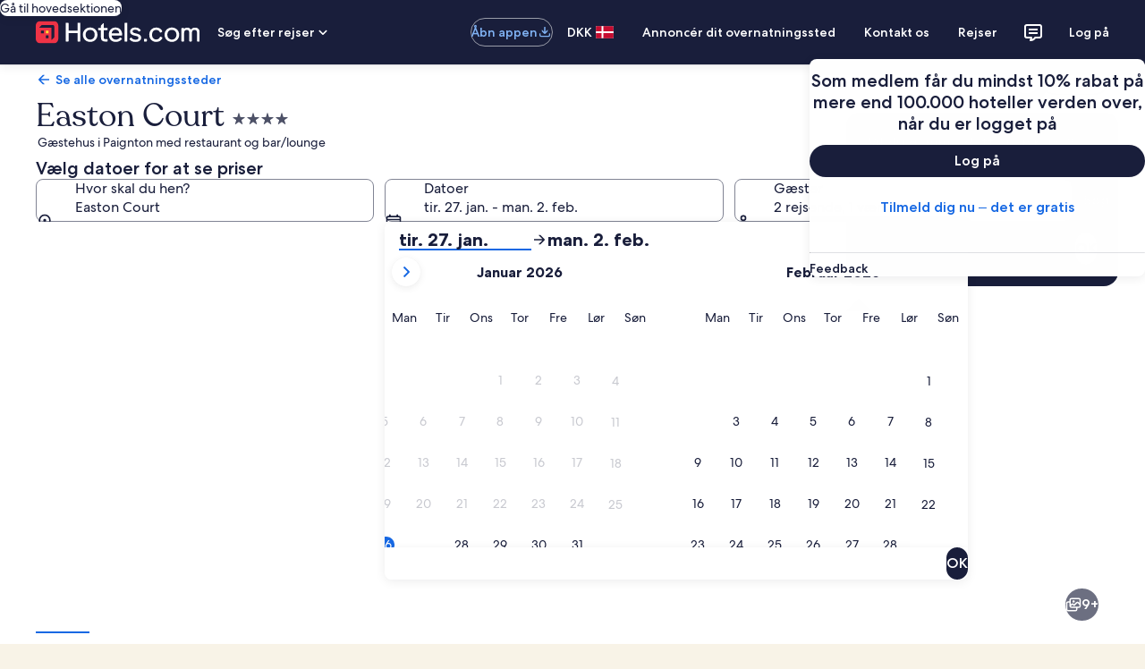

--- FILE ---
content_type: application/javascript
request_url: https://da.hotels.com/lBsGyp/U4G/beK/P9Ge6aSY/YLitLQGNQYtrrc7QY3/QwozAQ/DE8YBh/tKWSMB
body_size: 166170
content:
(function(){if(typeof Array.prototype.entries!=='function'){Object.defineProperty(Array.prototype,'entries',{value:function(){var index=0;const array=this;return {next:function(){if(index<array.length){return {value:[index,array[index++]],done:false};}else{return {done:true};}},[Symbol.iterator]:function(){return this;}};},writable:true,configurable:true});}}());(function(){d0();VBg();b4g();var nT=function(){return vA.apply(this,[Mg,arguments]);};var UU=function(Hk){return void Hk;};var SN=function(){return vA.apply(this,[L4,arguments]);};var wn=function(Sn){return +Sn;};var SA=function wQ(z4,kQ){var WE=wQ;var R2=Ur(new Number(AF),LU);var JT=R2;R2.set(z4);while(JT+z4!=QG){switch(JT+z4){case Ag:{var f5=kQ[j4];z4-=rX;Cr.push(U2);var Zx=Jf(O0,[lA()[nx(zB)].apply(null,[Sr,cB]),f5[Mj]]);YN(Uf,f5)&&(Zx[BT(typeof tT()[jT(rq)],VB('',[][[]]))?tT()[jT(FB)](RT,nH,kx,nr):tT()[jT(Uf)](kn,Lq({}),vx,Lq(Uf))]=f5[Uf]),YN(It,f5)&&(Zx[tT()[jT(XH)](Zt,c2,XH,nE)]=f5[It],Zx[WN()[v5(UQ)].apply(null,[rN,IA])]=f5[Cx]),this[BT(typeof WN()[v5(Hj)],VB([],[][[]]))?WN()[v5(jB)](Hj,Tx):WN()[v5(Aj)](Mf,qN)][lA()[nx(Cx)](I4,vT)](Zx);Cr.pop();}break;case q6:{return parseInt(...kQ);}break;case VF:{hq.Lv=Gt[Cx];PQ.call(this,TD,[eS1_xor_1_memo_array_init()]);return '';}break;case c0:{return String(...kQ);}break;case LP:{var AU=kQ[j4];Cr.push(MA);var x2=AU[KT()[Nn(Aj)](wx,Nr,Eq,kU,Aj)]||{};x2[cQ()[Wf(sf)].apply(null,[kx,Lj])]=cQ()[Wf(jB)].call(null,Mj,jN),delete x2[WN()[v5(38)].call(null,117,759)],AU[KT()[Nn(Aj)].apply(null,[WQ,Nr,UT,kU,Aj])]=x2;z4+=w0;Cr.pop();}break;case Pd:{if(BT(lE,undefined)&&BT(lE,null)&&Ff(lE[BT(typeof cQ()[Wf(I5)],VB([],[][[]]))?cQ()[Wf(Mj)](Gf,xf):cQ()[Wf(lQ)](ck,NB)],Mj)){try{var M2=Cr.length;var Nq=Lq({});var wq=R0[lA()[nx(U2)].call(null,V2,zq)](lE)[WN()[v5(w2)](Uf,CE)](BT(typeof cQ()[Wf(YB)],VB('',[][[]]))?cQ()[Wf(XN)].call(null,rN,YQ):cQ()[Wf(lQ)](Kr,FH));if(Ff(wq[BT(typeof cQ()[Wf(w2)],VB([],[][[]]))?cQ()[Wf(Mj)].apply(null,[Gf,xf]):cQ()[Wf(lQ)](DH,hT)],Hf)){ZU=R0[cQ()[Wf(Bn)](ZH,EE)](wq[Hf],Aj);}}catch(Ck){Cr.splice(F2(M2,Uf),Infinity,jB);}}z4-=M4;}break;case GD:{return Cr.pop(),Qr=MT[Rf],Qr;}break;case K8:{var mx;z4+=WF;Cr.push(JQ);return mx=[R0[WN()[v5(Eq)](ZT,Qn)][WN()[v5(Mt)].apply(null,[zQ,Sk])]?R0[BT(typeof WN()[v5(AH)],VB([],[][[]]))?WN()[v5(Eq)].apply(null,[ZT,Qn]):WN()[v5(Aj)](lk,Q2)][WN()[v5(Mt)].call(null,zQ,Sk)]:tT()[jT(nN)].call(null,Bk,Tn,OA,XN),R0[WN()[v5(Eq)].call(null,ZT,Qn)][lA()[nx(lB)](cN,w4)]?R0[WN()[v5(Eq)].call(null,ZT,Qn)][lA()[nx(lB)](cN,w4)]:tT()[jT(nN)].call(null,Bk,Lq([]),OA,Lq(Mj)),R0[WN()[v5(Eq)].apply(null,[ZT,Qn])][bt()[sn(Af)](nH,vE,mn,lQ)]?R0[BT(typeof WN()[v5(LA)],VB([],[][[]]))?WN()[v5(Eq)].call(null,ZT,Qn):WN()[v5(Aj)].apply(null,[Gq,Xq])][bt()[sn(Af)](dx,vE,mn,lQ)]:tT()[jT(nN)].call(null,Bk,nH,OA,Lq(Lq([]))),Aq(typeof R0[WN()[v5(Eq)](ZT,Qn)][BT(typeof WN()[v5(nE)],VB([],[][[]]))?WN()[v5(OH)](Nj,Sq):WN()[v5(Aj)].apply(null,[Pk,LT])],KT()[Nn(Mj)].call(null,hB,xx,pN,rr,kT))?R0[WN()[v5(Eq)](ZT,Qn)][WN()[v5(OH)](Nj,Sq)][cQ()[Wf(Mj)].call(null,Gf,Xx)]:zt(Uf)],Cr.pop(),mx;}break;case YP:{var Ef;z4+=qD;return Cr.pop(),Ef=ZU,Ef;}break;case FF:{var r2=Aq(typeof R0[lA()[nx(tA)].apply(null,[fU,WB])][cQ()[Wf(OH)](Ir,wU)],mA(typeof KT()[Nn(zQ)],VB(tT()[jT(fE)].apply(null,[Tx,Lq(Uf),E2,kk]),[][[]]))?KT()[Nn(Uf)].apply(null,[Tn,JQ,zf,VA,Qj]):KT()[Nn(Mj)](pT,nk,MQ,rr,kT))?lA()[nx(fE)](mN,qr):WN()[v5(kt)].call(null,lB,MH);var TN=BT(typeof R0[lA()[nx(tA)].apply(null,[fU,WB])][bt()[sn(FB)].apply(null,[zf,kf,YU,tA])],KT()[Nn(Mj)].apply(null,[RE,nk,Lq(Lq({})),rr,kT]))||BT(typeof R0[lA()[nx(kT)].apply(null,[HU,dN])][bt()[sn(FB)](UH,kf,YU,tA)],BT(typeof KT()[Nn(UH)],VB(tT()[jT(fE)].apply(null,[Tx,Lq(Lq([])),E2,jE]),[][[]]))?KT()[Nn(Mj)](O1,nk,kp,rr,kT):KT()[Nn(Uf)](xA,Tn,wA,jm,Oz))?BT(typeof lA()[nx(mw)],VB([],[][[]]))?lA()[nx(fE)](mN,qr):lA()[nx(It)].call(null,NV,Es):WN()[v5(kt)].call(null,lB,MH);var Hm=Aq(R0[mA(typeof lA()[nx(YQ)],VB('',[][[]]))?lA()[nx(It)].apply(null,[K9,ws]):lA()[nx(tA)](fU,WB)][mA(typeof lA()[nx(kt)],VB('',[][[]]))?lA()[nx(It)].call(null,RV,KO):lA()[nx(kT)].apply(null,[HU,dN])][lA()[nx(KL)].apply(null,[AH,sm])][lA()[nx(g9)](pz,Pz)](WN()[v5(kb)].call(null,AK,vE)),null)?lA()[nx(fE)](mN,qr):WN()[v5(kt)](lB,MH);var Ub=Aq(R0[lA()[nx(tA)](fU,WB)][BT(typeof lA()[nx(IZ)],VB([],[][[]]))?lA()[nx(kT)](HU,dN):lA()[nx(It)].call(null,cl,Ow)][lA()[nx(KL)](AH,sm)][lA()[nx(g9)].call(null,pz,Pz)](mA(typeof KT()[Nn(Jl)],VB(tT()[jT(fE)](Tx,tA,E2,Xw),[][[]]))?KT()[Nn(Uf)].call(null,Af,Tx,Lq(Mj),tO,Hw):KT()[Nn(Tn)](FH,nc,Qp,jl,kt)),null)?lA()[nx(fE)](mN,qr):WN()[v5(kt)].apply(null,[lB,MH]);var ls=[gK,tm,K1,r2,TN,Hm,Ub];var CW=ls[cQ()[Wf(UH)](J9,Fj)](tT()[jT(ZT)](Gl,PW,mw,Uf));var Sl;return Cr.pop(),Sl=CW,Sl;}break;case Qg:{var MT=kQ[j4];var Rf=kQ[Id];var vp=kQ[wd];Cr.push(LI);z4-=lY;R0[tT()[jT(Hf)].call(null,Vc,YV,HS,xA)][Um()[XW(Mj)](DO,xA,w2,dW,c2,UH)](MT,Rf,Jf(O0,[w1()[XZ(Mj)](CI,I5,Hf,ZV),vp,cQ()[Wf(cm)](I4,bL),Lq(Mj),WN()[v5(cm)].call(null,gO,An),Lq(Mj),WN()[v5(pN)](zs,Ul),Lq(Mj)]));var Qr;}break;case SM:{var P1=kQ[j4];var n9=Mj;for(var QK=Mj;qZ(QK,P1.length);++QK){var CO=Ww(P1,QK);if(qZ(CO,MY)||Ff(CO,JP))n9=VB(n9,Uf);}z4+=SC;return n9;}break;case wG:{var lE=kQ[j4];var ZU;z4+=A6;Cr.push(jB);}break;case x3:{Cr.push(sW);var gK=R0[lA()[nx(tA)](fU,WB)][Um()[XW(zB)](Yw,O1,WL,Yw,nE,OH)]||R0[lA()[nx(kT)](HU,dN)][BT(typeof Um()[XW(Lp)],VB([],[][[]]))?Um()[XW(zB)](pN,O1,WL,Yw,kk,pT):Um()[XW(It)](kU,vx,cI,Nb,lW,nH)]?lA()[nx(fE)](mN,qr):WN()[v5(kt)](lB,MH);var tm=Aq(R0[lA()[nx(tA)].apply(null,[fU,WB])][lA()[nx(kT)](HU,dN)][lA()[nx(KL)].apply(null,[AH,sm])][lA()[nx(g9)](pz,Pz)](cQ()[Wf(OH)].apply(null,[Ir,wU])),null)?lA()[nx(fE)](mN,qr):WN()[v5(kt)](lB,MH);z4-=RF;var K1=Aq(typeof R0[BT(typeof WN()[v5(Ss)],VB('',[][[]]))?WN()[v5(Eq)](ZT,HZ):WN()[v5(Aj)](hI,Qz)][cQ()[Wf(OH)].apply(null,[Ir,wU])],KT()[Nn(Mj)](nK,nk,nZ,rr,kT))&&R0[WN()[v5(Eq)](ZT,HZ)][cQ()[Wf(OH)](Ir,wU)]?lA()[nx(fE)](mN,qr):WN()[v5(kt)](lB,MH);}break;}}};var qw=function(){if(R0["Date"]["now"]&&typeof R0["Date"]["now"]()==='number'){return R0["Math"]["round"](R0["Date"]["now"]()/1000);}else{return R0["Math"]["round"](+new (R0["Date"])()/1000);}};var nL=function(){Cr=(PX.sjs_se_global_subkey?PX.sjs_se_global_subkey.push(Xq):PX.sjs_se_global_subkey=[Xq])&&PX.sjs_se_global_subkey;};var Lq=function(Km){return !Km;};var j4,Eg,Id,wd,Td,L4,hY,JF,l0,sY,UP;var Vm=function DS(Jp,Fw){'use strict';var Vk=DS;switch(Jp){case G8:{var Mm=Fw[j4];Cr.push(II);var DV=R0[tT()[jT(Hf)](lc,wA,HS,T1)](Mm);var Vw=[];for(var Yz in DV)Vw[lA()[nx(Cx)](I4,JW)](Yz);Vw[tT()[jT(Tn)](pm,nH,ZT,Lq(Lq([])))]();var Lm;return Lm=function Lc(){Cr.push(DW);for(;Vw[cQ()[Wf(Mj)](Gf,lq)];){var zm=Vw[lA()[nx(Yw)].apply(null,[PW,Nw])]();if(YN(zm,DV)){var Q1;return Lc[w1()[XZ(Mj)].apply(null,[CI,TK,Hf,Nw])]=zm,Lc[lA()[nx(cl)].call(null,dZ,BW)]=Lq(Uf),Cr.pop(),Q1=Lc,Q1;}}Lc[lA()[nx(cl)].apply(null,[dZ,BW])]=Lq(Mj);var mz;return Cr.pop(),mz=Lc,mz;},Cr.pop(),Lm;}break;case Y4:{Cr.push(Zp);this[lA()[nx(cl)](dZ,G9)]=Lq(Mj);var Oc=this[WN()[v5(jB)](Hj,Lr)][Mj][KT()[Nn(Aj)](WQ,I9,c2,kU,Aj)];if(mA(tT()[jT(Hj)](x9,Lp,Eq,Lq([])),Oc[cQ()[Wf(sf)].call(null,kx,Gq)]))throw Oc[WN()[v5(sf)](Os,kW)];var H9;return H9=this[BT(typeof cQ()[Wf(PW)],'undefined')?cQ()[Wf(zB)].call(null,g9,Ec):cQ()[Wf(lQ)](Zc,ll)],Cr.pop(),H9;}break;case qY:{var HK=Fw[j4];var CS=Fw[Id];var ms;Cr.push(Bz);var lw;var bl;var qK;var Aw=lA()[nx(kk)](wx,AQ);var Iw=HK[WN()[v5(w2)](Uf,q2)](Aw);for(qK=Mj;qZ(qK,Iw[cQ()[Wf(Mj)](Gf,rA)]);qK++){ms=Zm(Tb(wk(CS,W1[hB]),W1[tA]),Iw[cQ()[Wf(Mj)](Gf,rA)]);CS*=W1[kx];CS&=W1[Bn];CS+=PX[mA(typeof tT()[jT(Uf)],VB('',[][[]]))?tT()[jT(Uf)](xS,w2,HI,Lq(Uf)):tT()[jT(Bn)].call(null,tH,Ir,vc,Xw)]();CS&=W1[Aj];lw=Zm(Tb(wk(CS,PX[bI()[Q9(Cx)](qS,Tl,kp,Cx)]()),PX[WN()[v5(kk)].apply(null,[ds,Oz])]()),Iw[cQ()[Wf(Mj)](Gf,rA)]);CS*=PX[WN()[v5(UH)].call(null,nK,Gq)]();CS&=W1[Bn];CS+=W1[kT];CS&=W1[Aj];bl=Iw[ms];Iw[ms]=Iw[lw];Iw[lw]=bl;}var wS;return wS=Iw[cQ()[Wf(UH)].call(null,J9,r5)](Aw),Cr.pop(),wS;}break;case AF:{var qm=Fw[j4];Cr.push(vW);if(BT(typeof qm,lA()[nx(cm)].apply(null,[Ir,AA]))){var Nc;return Nc=mA(typeof tT()[jT(UQ)],VB('',[][[]]))?tT()[jT(Uf)](Jw,Lq(Uf),vS,nH):tT()[jT(fE)](l7,c2,E2,zQ),Cr.pop(),Nc;}var MK;return MK=qm[mA(typeof KT()[Nn(kx)],VB([],[][[]]))?KT()[Nn(Uf)](Fl,pm,OH,nV,Cc):KT()[Nn(Lp)].apply(null,[XN,zL,c2,z9,lQ])](new (R0[cQ()[Wf(pT)].apply(null,[XI,fZ])])(WN()[v5(VW)](Dp,OL),WN()[v5(I5)](XN,qf)),w1()[XZ(cm)].call(null,TO,dx,Uf,Kk))[KT()[Nn(Lp)](fU,zL,Lq(Lq(Mj)),z9,lQ)](new (R0[cQ()[Wf(pT)](XI,fZ)])(WN()[v5(pT)](IZ,QI),WN()[v5(I5)].apply(null,[XN,qf])),BT(typeof KT()[Nn(cm)],VB(tT()[jT(fE)].call(null,l7,QO,E2,Lq(Lq(Mj))),[][[]]))?KT()[Nn(Fl)].apply(null,[II,NO,Yw,Mj,It]):KT()[Nn(Uf)](YV,zB,PW,YK,js))[KT()[Nn(Lp)].apply(null,[Qp,zL,It,z9,lQ])](new (R0[cQ()[Wf(pT)](XI,fZ)])(cQ()[Wf(XS)].apply(null,[nH,bQ]),WN()[v5(I5)](XN,qf)),BT(typeof bt()[sn(Uf)],'undefined')?bt()[sn(hB)](fE,NS,NO,It):bt()[sn(kx)].call(null,Nj,dp,w9,ck))[BT(typeof KT()[Nn(Bn)],VB(mA(typeof tT()[jT(lQ)],'undefined')?tT()[jT(Uf)](gL,hB,kx,Lq(Mj)):tT()[jT(fE)](l7,jB,E2,wx),[][[]]))?KT()[Nn(Lp)].call(null,jB,zL,nr,z9,lQ):KT()[Nn(Uf)](Yw,kn,Lq(Lq(Uf)),YL,pO)](new (R0[cQ()[Wf(pT)](XI,fZ)])(WN()[v5(XS)](Ss,dz),WN()[v5(I5)].apply(null,[XN,qf])),mA(typeof WN()[v5(xA)],VB([],[][[]]))?WN()[v5(Aj)].apply(null,[Hp,Cw]):WN()[v5(PW)].call(null,kz,mL))[BT(typeof KT()[Nn(Mj)],VB(BT(typeof tT()[jT(Cx)],'undefined')?tT()[jT(fE)](l7,Jl,E2,I4):tT()[jT(Uf)](Pc,O1,XO,Lq(Lq(Uf))),[][[]]))?KT()[Nn(Lp)].apply(null,[UT,zL,Lq(Mj),z9,lQ]):KT()[Nn(Uf)](Bn,CK,RE,JZ,zb)](new (R0[cQ()[Wf(pT)].apply(null,[XI,fZ])])(bt()[sn(lQ)](DO,B9,MW,fE),WN()[v5(I5)].apply(null,[XN,qf])),WN()[v5(Yw)](TK,US))[BT(typeof KT()[Nn(Cx)],VB(tT()[jT(fE)](l7,Tc,E2,XS),[][[]]))?KT()[Nn(Lp)](Gf,zL,Xw,z9,lQ):KT()[Nn(Uf)].apply(null,[XH,Ob,nK,wV,Kl])](new (R0[mA(typeof cQ()[Wf(sW)],VB([],[][[]]))?cQ()[Wf(lQ)](Sw,Hs):cQ()[Wf(pT)](XI,fZ)])(WN()[v5(vl)].call(null,Bn,WW),WN()[v5(I5)](XN,qf)),mA(typeof WN()[v5(PW)],'undefined')?WN()[v5(Aj)].apply(null,[sz,gp]):WN()[v5(ZT)].call(null,zB,rb))[BT(typeof KT()[Nn(kx)],VB([],[][[]]))?KT()[Nn(Lp)](pT,zL,F9,z9,lQ):KT()[Nn(Uf)](Lp,EE,XS,U9,Gf)](new (R0[BT(typeof cQ()[Wf(xA)],VB('',[][[]]))?cQ()[Wf(pT)].call(null,XI,fZ):cQ()[Wf(lQ)].apply(null,[qz,nw])])(lA()[nx(nH)](Mj,sb),BT(typeof WN()[v5(Hf)],'undefined')?WN()[v5(I5)](XN,qf):WN()[v5(Aj)].apply(null,[MS,B1])),lA()[nx(Eq)](XN,tI))[KT()[Nn(Lp)](Ir,zL,fU,z9,lQ)](new (R0[cQ()[Wf(pT)](XI,fZ)])(WN()[v5(fU)](FK,DB),WN()[v5(I5)](XN,qf)),lA()[nx(zs)](pI,lL))[mA(typeof WN()[v5(hB)],VB('',[][[]]))?WN()[v5(Aj)].call(null,fp,nE):WN()[v5(RO)].apply(null,[Lk,nW])](Mj,OA),Cr.pop(),MK;}break;case jG:{var jw=Fw[j4];var hp=Fw[Id];Cr.push(kT);var ml;return ml=VB(R0[cQ()[Wf(xA)](zl,TS)][cQ()[Wf(PW)](YV,cp)](F1(R0[cQ()[Wf(xA)].call(null,zl,TS)][KT()[Nn(pN)](XN,dZ,Hf,U2,hB)](),VB(F2(hp,jw),Uf))),jw),Cr.pop(),ml;}break;case w:{var RL=Fw[j4];Cr.push(dI);var jK=new (R0[lA()[nx(TK)].call(null,Uz,mr)])();var dK=jK[Um()[XW(Fl)].call(null,wA,hB,cS,qH,kk,TO)](RL);var vw=tT()[jT(fE)].apply(null,[Kj,kt,E2,Jl]);dK[lA()[nx(Af)].call(null,cm,tB)](function(BO){Cr.push(kp);vw+=R0[cQ()[Wf(kx)](w2,X9)][WN()[v5(zl)].apply(null,[nH,xl])](BO);Cr.pop();});var Hz;return Hz=R0[bI()[Q9(Mj)](A1,zN,kx,fE)](vw),Cr.pop(),Hz;}break;case cY:{Cr.push(Vs);var Tz;return Tz=R0[cQ()[Wf(vl)].call(null,Hb,FE)][tT()[jT(pT)].call(null,RA,Lq(Lq(Mj)),pw,Lq(Uf))],Cr.pop(),Tz;}break;case j4:{var dS;Cr.push(Tl);return dS=new (R0[bI()[Q9(Lp)](bz,Bc,Dp,fE)])()[bI()[Q9(Fl)].call(null,gW,rz,Af,pN)](),Cr.pop(),dS;}break;case RY:{Cr.push(Ps);var GK=[mA(typeof cQ()[Wf(nr)],VB('',[][[]]))?cQ()[Wf(lQ)].apply(null,[RT,zk]):cQ()[Wf(nH)](F9,BK),cQ()[Wf(Eq)].apply(null,[hm,bs]),WN()[v5(zf)](nr,Qs),tT()[jT(XS)](Mz,wA,xZ,Bn),mA(typeof bt()[sn(Lp)],VB([],[][[]]))?bt()[sn(kx)].apply(null,[lb,Cz,Qm,Cl]):bt()[sn(Aj)](mp,Rb,cz,Lp),BT(typeof lA()[nx(XH)],VB('',[][[]]))?lA()[nx(xZ)](bO,cs):lA()[nx(It)].apply(null,[xb,tZ]),BT(typeof bt()[sn(fE)],VB(tT()[jT(fE)].call(null,dD,PW,E2,vl),[][[]]))?bt()[sn(tA)](fU,TW,jO,O1):bt()[sn(kx)](ZH,xl,fl,Ss),Um()[XW(cm)](Bn,pN,Nb,jO,U2,FH),lA()[nx(zf)](MZ,Nf),tT()[jT(PW)](qI,Lq(Lq(Mj)),nr,Hb),w1()[XZ(sW)].apply(null,[bz,Cx,zl,CV]),cQ()[Wf(zs)].call(null,OH,jV),cQ()[Wf(Tc)](Jl,LO),tT()[jT(Yw)].apply(null,[dV,tA,Sr,Lq({})]),KT()[Nn(ZH)](It,Zk,Lq({}),EL,kk),BT(typeof lA()[nx(Bn)],'undefined')?lA()[nx(b1)].call(null,w2,np):lA()[nx(It)].apply(null,[KV,zc]),tT()[jT(vl)].call(null,EO,Lq({}),Mj,kp),BT(typeof bI()[Q9(kx)],'undefined')?bI()[Q9(pN)](c2,pp,cm,sW):bI()[Q9(kT)](Hj,pV,T1,Zb),BT(typeof bt()[sn(Mj)],'undefined')?bt()[sn(Bn)].apply(null,[lb,ES,gc,RE]):bt()[sn(kx)](O1,Sw,f1,mk),WN()[v5(b1)].apply(null,[jE,wc]),cQ()[Wf(DO)](BI,Al),Um()[XW(ZH)](DO,RO,cb,CV,Ir,FH),lA()[nx(wl)].apply(null,[nc,Xp]),WN()[v5(wl)](mW,Mb),lA()[nx(OH)](AV,IL),KT()[Nn(sW)](kU,vs,Bn,UH,zl),w1()[XZ(CI)](T1,DO,ZH,rS)];if(x1(typeof R0[WN()[v5(Eq)](ZT,QL)][WN()[v5(OH)](Nj,V9)],KT()[Nn(Mj)].call(null,Tc,S9,TK,rr,kT))){var I1;return Cr.pop(),I1=null,I1;}var JS=GK[mA(typeof cQ()[Wf(xZ)],'undefined')?cQ()[Wf(lQ)].apply(null,[E2,sI]):cQ()[Wf(Mj)].call(null,Gf,Wj)];var Fz=tT()[jT(fE)](dD,g9,E2,Lq(Lq(Uf)));for(var hW=Mj;qZ(hW,JS);hW++){var rm=GK[hW];if(BT(R0[mA(typeof WN()[v5(CI)],'undefined')?WN()[v5(Aj)](vm,tZ):WN()[v5(Eq)](ZT,QL)][WN()[v5(OH)](Nj,V9)][rm],undefined)){Fz=tT()[jT(fE)].apply(null,[dD,Lq(Lq([])),E2,Nj])[cQ()[Wf(O1)](Bl,k9)](Fz,tT()[jT(ZT)].apply(null,[AS,YV,mw,DO]))[cQ()[Wf(O1)].call(null,Bl,k9)](hW);}}var XV;return Cr.pop(),XV=Fz,XV;}break;case Lg:{Cr.push(lp);var wp;return wp=mA(typeof R0[lA()[nx(tA)](fU,C1)][bI()[Q9(cm)].apply(null,[cz,Cs,c2,pN])],cQ()[Wf(zl)](lW,jH))||mA(typeof R0[lA()[nx(tA)](fU,C1)][bt()[sn(xA)].call(null,UH,sW,nS,sW)],BT(typeof cQ()[Wf(nr)],VB('',[][[]]))?cQ()[Wf(zl)].call(null,lW,jH):cQ()[Wf(lQ)](bc,Ss))||mA(typeof R0[lA()[nx(tA)](fU,C1)][Um()[XW(sW)](nr,kk,c2,LZ,I5,kp)],cQ()[Wf(zl)](lW,jH)),Cr.pop(),wp;}break;case O0:{Cr.push(Mz);try{var ZI=Cr.length;var Ep=Lq({});var R9;return R9=Lq(Lq(R0[lA()[nx(tA)].call(null,fU,Rn)][WN()[v5(XN)].apply(null,[XS,S5])])),Cr.pop(),R9;}catch(hk){Cr.splice(F2(ZI,Uf),Infinity,Mz);var fm;return Cr.pop(),fm=Lq({}),fm;}Cr.pop();}break;case Id:{Cr.push(Kw);try{var Xm=Cr.length;var jb=Lq(Id);var Ez;return Ez=Lq(Lq(R0[lA()[nx(tA)].call(null,fU,Yr)][WN()[v5(MQ)](T1,QB)])),Cr.pop(),Ez;}catch(YW){Cr.splice(F2(Xm,Uf),Infinity,Kw);var R1;return Cr.pop(),R1=Lq(Id),R1;}Cr.pop();}break;case EF:{var cZ;Cr.push(Ap);return cZ=Lq(Lq(R0[lA()[nx(tA)].apply(null,[fU,mm])][tT()[jT(fU)](LN,FH,Hb,Mj)])),Cr.pop(),cZ;}break;case l0:{Cr.push(G1);try{var mb=Cr.length;var Sm=Lq({});var NK=VB(R0[lA()[nx(XN)].apply(null,[nE,Yk])](R0[BT(typeof lA()[nx(Bn)],'undefined')?lA()[nx(tA)](fU,Gl):lA()[nx(It)](tw,LL)][cQ()[Wf(TK)].call(null,nE,wt)]),Nz(R0[lA()[nx(XN)].call(null,nE,Yk)](R0[lA()[nx(tA)](fU,Gl)][KT()[Nn(CI)].call(null,Xw,Rw,cm,UW,FH)]),Uf));NK+=VB(Nz(R0[lA()[nx(XN)].apply(null,[nE,Yk])](R0[lA()[nx(tA)](fU,Gl)][WN()[v5(UT)](c2,Jw)]),It),Nz(R0[lA()[nx(XN)](nE,Yk)](R0[lA()[nx(tA)](fU,Gl)][bI()[Q9(ZH)](mw,Rw,cm,RE)]),Cx));NK+=VB(Nz(R0[lA()[nx(XN)](nE,Yk)](R0[lA()[nx(tA)](fU,Gl)][lA()[nx(MQ)](dw,DN)]),W1[Lp]),Nz(R0[BT(typeof lA()[nx(kk)],VB([],[][[]]))?lA()[nx(XN)](nE,Yk):lA()[nx(It)].apply(null,[Kk,HW])](R0[lA()[nx(tA)](fU,Gl)][WN()[v5(nE)](b1,hV)]),Hf));NK+=VB(Nz(R0[lA()[nx(XN)](nE,Yk)](R0[lA()[nx(tA)](fU,Gl)][lA()[nx(UT)](Mf,O9)]),hB),Nz(R0[lA()[nx(XN)](nE,Yk)](R0[lA()[nx(tA)].apply(null,[fU,Gl])][cQ()[Wf(jE)](tW,EV)]),W1[kk]));NK+=VB(Nz(R0[lA()[nx(XN)](nE,Yk)](R0[lA()[nx(tA)](fU,Gl)][cQ()[Wf(xZ)](b1,CL)]),kt),Nz(R0[lA()[nx(XN)](nE,Yk)](R0[lA()[nx(tA)].apply(null,[fU,Gl])][BT(typeof cQ()[Wf(lW)],VB('',[][[]]))?cQ()[Wf(zf)].call(null,wA,xV):cQ()[Wf(lQ)](cl,S1)]),W1[Xw]));NK+=VB(Nz(R0[lA()[nx(XN)](nE,Yk)](R0[lA()[nx(tA)].call(null,fU,Gl)][WN()[v5(TO)](VZ,zH)]),W1[w2]),Nz(R0[lA()[nx(XN)].call(null,nE,Yk)](R0[lA()[nx(tA)].call(null,fU,Gl)][KT()[Nn(zl)](kt,AL,hB,Rk,Fl)]),tA));NK+=VB(Nz(R0[lA()[nx(XN)].call(null,nE,Yk)](R0[lA()[nx(tA)](fU,Gl)][WN()[v5(Dp)](hz,qV)]),kx),Nz(R0[lA()[nx(XN)].call(null,nE,Yk)](R0[lA()[nx(tA)].apply(null,[fU,Gl])][tT()[jT(QO)](TZ,zl,DK,cm)]),Bn));NK+=VB(Nz(R0[BT(typeof lA()[nx(Dp)],'undefined')?lA()[nx(XN)].apply(null,[nE,Yk]):lA()[nx(It)](pb,K9)](R0[lA()[nx(tA)](fU,Gl)][BT(typeof lA()[nx(zf)],'undefined')?lA()[nx(nE)].call(null,O1,C4):lA()[nx(It)](QS,Gc)]),xA),Nz(R0[lA()[nx(XN)].call(null,nE,Yk)](R0[lA()[nx(tA)].apply(null,[fU,Gl])][tT()[jT(nH)](fj,DO,DI,It)]),Lp));NK+=VB(Nz(R0[lA()[nx(XN)].apply(null,[nE,Yk])](R0[lA()[nx(tA)](fU,Gl)][tT()[jT(Eq)].call(null,SL,kt,HU,Lq(Uf))]),W1[UH]),Nz(R0[lA()[nx(XN)](nE,Yk)](R0[lA()[nx(tA)](fU,Gl)][tT()[jT(zs)](c1,jB,Rb,cl)]),pN));NK+=VB(Nz(R0[lA()[nx(XN)](nE,Yk)](R0[lA()[nx(tA)](fU,Gl)][WN()[v5(lb)](PW,EO)]),cm),Nz(R0[BT(typeof lA()[nx(F9)],VB('',[][[]]))?lA()[nx(XN)](nE,Yk):lA()[nx(It)](Gz,fE)](R0[lA()[nx(tA)](fU,Gl)][tT()[jT(Tc)].call(null,nz,QO,Fl,I5)]),ZH));NK+=VB(Nz(R0[lA()[nx(XN)].apply(null,[nE,Yk])](R0[lA()[nx(tA)].call(null,fU,Gl)][cQ()[Wf(b1)].apply(null,[C9,xw])]),sW),Nz(R0[mA(typeof lA()[nx(fE)],'undefined')?lA()[nx(It)](cp,U9):lA()[nx(XN)].apply(null,[nE,Yk])](R0[lA()[nx(tA)](fU,Gl)][WN()[v5(U2)].call(null,dZ,OE)]),CI));NK+=VB(Nz(R0[lA()[nx(XN)](nE,Yk)](R0[mA(typeof lA()[nx(O1)],'undefined')?lA()[nx(It)](m9,Ow):lA()[nx(tA)].apply(null,[fU,Gl])][mA(typeof lA()[nx(UH)],VB([],[][[]]))?lA()[nx(It)].apply(null,[CI,Sb]):lA()[nx(TO)](FB,Tl)]),zl),Nz(R0[BT(typeof lA()[nx(fE)],VB([],[][[]]))?lA()[nx(XN)].apply(null,[nE,Yk]):lA()[nx(It)](PL,lL)](R0[BT(typeof lA()[nx(wA)],VB([],[][[]]))?lA()[nx(tA)](fU,Gl):lA()[nx(It)].apply(null,[dp,ks])][tT()[jT(DO)].call(null,cL,zB,Z1,vl)]),kk));NK+=VB(Nz(R0[lA()[nx(XN)].call(null,nE,Yk)](R0[lA()[nx(tA)](fU,Gl)][WN()[v5(Gf)](IO,qr)]),UH),Nz(R0[lA()[nx(XN)](nE,Yk)](R0[lA()[nx(tA)](fU,Gl)][lA()[nx(Dp)].apply(null,[T9,zW])]),Xw));NK+=VB(Nz(R0[BT(typeof lA()[nx(UH)],'undefined')?lA()[nx(XN)].apply(null,[nE,Yk]):lA()[nx(It)].call(null,FZ,LV)](R0[BT(typeof lA()[nx(Eq)],VB([],[][[]]))?lA()[nx(tA)](fU,Gl):lA()[nx(It)](YL,M1)][WN()[v5(YV)](YV,LI)]),w2),Nz(R0[lA()[nx(XN)].apply(null,[nE,Yk])](R0[lA()[nx(tA)](fU,Gl)][tT()[jT(TK)](PS,Qp,dZ,Cx)]),nr));NK+=VB(Nz(R0[lA()[nx(XN)].call(null,nE,Yk)](R0[lA()[nx(tA)].call(null,fU,Gl)][BT(typeof lA()[nx(TO)],VB([],[][[]]))?lA()[nx(lb)](xW,Xq):lA()[nx(It)](AW,Dl)]),O1),Nz(R0[mA(typeof lA()[nx(RO)],VB([],[][[]]))?lA()[nx(It)](qW,Iz):lA()[nx(XN)].apply(null,[nE,Yk])](R0[lA()[nx(tA)](fU,Gl)][tT()[jT(jE)].call(null,zI,fU,fE,Jl)]),W1[nr]));NK+=VB(Nz(R0[lA()[nx(XN)].apply(null,[nE,Yk])](R0[lA()[nx(tA)](fU,Gl)][mA(typeof bt()[sn(ZH)],'undefined')?bt()[sn(kx)].call(null,c2,rV,WI,k9):bt()[sn(Lp)].apply(null,[YV,Kz,lz,CI])]),W1[O1]),Nz(R0[lA()[nx(XN)].call(null,nE,Yk)](R0[lA()[nx(tA)](fU,Gl)][cQ()[Wf(wl)](kw,nV)]),II));NK+=VB(VB(Nz(R0[lA()[nx(XN)](nE,Yk)](R0[lA()[nx(kT)](HU,bs)][WN()[v5(C9)](xW,Qt)]),FH),Nz(R0[lA()[nx(XN)](nE,Yk)](R0[lA()[nx(tA)](fU,Gl)][tT()[jT(xZ)].apply(null,[qB,Fl,PW,I4])]),RE)),Nz(R0[BT(typeof lA()[nx(UQ)],VB([],[][[]]))?lA()[nx(XN)].apply(null,[nE,Yk]):lA()[nx(It)].apply(null,[L9,Qw])](R0[lA()[nx(tA)](fU,Gl)][WN()[v5(Ir)](gW,lt)]),F9));var VO;return VO=NK[KT()[Nn(Bn)](w2,rV,FH,hz,kt)](),Cr.pop(),VO;}catch(Db){Cr.splice(F2(mb,Uf),Infinity,G1);var Ym;return Ym=mA(typeof WN()[v5(lQ)],VB([],[][[]]))?WN()[v5(Aj)](M9,cz):WN()[v5(kt)].call(null,lB,Cp),Cr.pop(),Ym;}Cr.pop();}break;case jX:{var WO=Fw[j4];Cr.push(TO);try{var nl=Cr.length;var km=Lq(Id);if(mA(WO[WN()[v5(Eq)](ZT,dL)][cQ()[Wf(OH)](Ir,fZ)],undefined)){var n1;return n1=WN()[v5(kU)](mN,EQ),Cr.pop(),n1;}if(mA(WO[WN()[v5(Eq)].call(null,ZT,dL)][cQ()[Wf(OH)](Ir,fZ)],Lq(Id))){var UZ;return UZ=WN()[v5(kt)](lB,Ll),Cr.pop(),UZ;}var Bb;return Bb=lA()[nx(fE)](mN,GS),Cr.pop(),Bb;}catch(cW){Cr.splice(F2(nl,Uf),Infinity,TO);var GO;return GO=tT()[jT(zf)](Cw,fU,tb,JO),Cr.pop(),GO;}Cr.pop();}break;case G3:{var Ew=Fw[j4];var GW=Fw[Id];Cr.push(UI);if(Aq(typeof R0[lA()[nx(kT)](HU,fV)][cQ()[Wf(MQ)](J1,fw)],KT()[Nn(Mj)](Aj,OS,FH,rr,kT))){R0[lA()[nx(kT)].apply(null,[HU,fV])][mA(typeof cQ()[Wf(Af)],VB([],[][[]]))?cQ()[Wf(lQ)](Cm,qs):cQ()[Wf(MQ)].call(null,J1,fw)]=tT()[jT(fE)].call(null,hx,Lq(Lq({})),E2,lQ)[cQ()[Wf(O1)].apply(null,[Bl,cz])](Ew,tT()[jT(kx)].call(null,tS,nK,YB,Aj))[cQ()[Wf(O1)].call(null,Bl,cz)](GW,tT()[jT(b1)](GH,wl,AH,Lq(Lq([]))));}Cr.pop();}break;case fF:{var Kc=Fw[j4];var Ts=Fw[Id];Cr.push(Kp);if(Lq(pL(Kc,Ts))){throw new (R0[BT(typeof lA()[nx(kU)],VB([],[][[]]))?lA()[nx(CI)](Hj,Nt):lA()[nx(It)].apply(null,[Ap,fl])])(lA()[nx(Gf)](zl,Om));}Cr.pop();}break;case E0:{var Wb=Fw[j4];var Dz=Fw[Id];Cr.push(IS);var Tm=Dz[BT(typeof lA()[nx(zl)],VB('',[][[]]))?lA()[nx(nZ)].apply(null,[Nj,wr]):lA()[nx(It)](GS,m9)];var Ms=Dz[BT(typeof lA()[nx(nZ)],VB([],[][[]]))?lA()[nx(wx)](IO,YT):lA()[nx(It)](Wc,ks)];var HL=Dz[bI()[Q9(kk)](Tn,sz,U2,tA)];var gl=Dz[Um()[XW(Xw)].apply(null,[fE,Fl,TV,xS,QO,It])];var fL=Dz[KT()[Nn(w2)].call(null,cl,rK,Lq(Lq(Mj)),bb,tA)];var GV=Dz[cQ()[Wf(C9)].apply(null,[mS,RQ])];var Us=Dz[mA(typeof lA()[nx(Eq)],VB([],[][[]]))?lA()[nx(It)].call(null,q9,Ac):lA()[nx(Ir)](sf,vf)];var Xl=Dz[tT()[jT(C9)](CU,Lq([]),fU,Lq(Lq(Mj)))];var Pp;return Pp=(mA(typeof tT()[jT(II)],VB([],[][[]]))?tT()[jT(Uf)](Sz,Lq([]),Ql,dx):tT()[jT(fE)].call(null,TA,cm,E2,lQ))[cQ()[Wf(O1)](Bl,vI)](Wb)[BT(typeof cQ()[Wf(Xw)],VB('',[][[]]))?cQ()[Wf(O1)].call(null,Bl,vI):cQ()[Wf(lQ)](D1,zL)](Tm,tT()[jT(ZT)](wr,Lq(Lq({})),mw,Mj))[cQ()[Wf(O1)](Bl,vI)](Ms,tT()[jT(ZT)](wr,xA,mw,c2))[mA(typeof cQ()[Wf(YV)],'undefined')?cQ()[Wf(lQ)](Fs,gZ):cQ()[Wf(O1)](Bl,vI)](HL,tT()[jT(ZT)].apply(null,[wr,II,mw,zQ]))[cQ()[Wf(O1)](Bl,vI)](gl,tT()[jT(ZT)].apply(null,[wr,Hj,mw,Cx]))[mA(typeof cQ()[Wf(kT)],VB('',[][[]]))?cQ()[Wf(lQ)](Lb,kV):cQ()[Wf(O1)](Bl,vI)](fL,tT()[jT(ZT)].call(null,wr,U2,mw,mO))[cQ()[Wf(O1)](Bl,vI)](GV,tT()[jT(ZT)].call(null,wr,Af,mw,FH))[cQ()[Wf(O1)].apply(null,[Bl,vI])](Us,tT()[jT(ZT)].call(null,wr,Yw,mw,zB))[cQ()[Wf(O1)](Bl,vI)](Xl,WN()[v5(O1)].call(null,bV,bE)),Cr.pop(),Pp;}break;case X8:{var FL=Lq(Id);Cr.push(kf);try{var Rm=Cr.length;var Pm=Lq(Lq(j4));if(R0[lA()[nx(tA)].call(null,fU,wW)][WN()[v5(MQ)](T1,fK)]){R0[mA(typeof lA()[nx(tA)],VB([],[][[]]))?lA()[nx(It)].apply(null,[Np,pW]):lA()[nx(tA)](fU,wW)][WN()[v5(MQ)](T1,fK)][lA()[nx(kp)](nZ,AK)](lA()[nx(c2)](lb,Dc),cQ()[Wf(dw)](HV,H1));R0[lA()[nx(tA)].call(null,fU,wW)][WN()[v5(MQ)](T1,fK)][cQ()[Wf(kU)](sW,qq)](lA()[nx(c2)](lb,Dc));FL=Lq(j4);}}catch(Dm){Cr.splice(F2(Rm,Uf),Infinity,kf);}var Rp;return Cr.pop(),Rp=FL,Rp;}break;case G7:{Cr.push(mN);var vz=tT()[jT(nZ)].apply(null,[RI,ZH,xs,CI]);var Y1=WN()[v5(OA)](xs,IV);for(var rc=Mj;qZ(rc,bz);rc++)vz+=Y1[BT(typeof lA()[nx(Lp)],VB([],[][[]]))?lA()[nx(kt)].apply(null,[UT,jk]):lA()[nx(It)].apply(null,[YI,LW])](R0[cQ()[Wf(xA)].apply(null,[zl,DZ])][cQ()[Wf(PW)](YV,YZ)](F1(R0[cQ()[Wf(xA)](zl,DZ)][KT()[Nn(pN)].apply(null,[b1,E2,Cx,U2,hB])](),Y1[cQ()[Wf(Mj)].call(null,Gf,zN)])));var Dw;return Cr.pop(),Dw=vz,Dw;}break;case M3:{var NI=Fw[j4];Cr.push(jL);var Mw=WN()[v5(kU)].call(null,mN,qx);try{var rs=Cr.length;var FS=Lq({});if(NI[WN()[v5(Eq)](ZT,AE)][BT(typeof lA()[nx(zs)],VB('',[][[]]))?lA()[nx(Qp)](jB,IU):lA()[nx(It)].apply(null,[cV,dx])]){var hl=NI[BT(typeof WN()[v5(O1)],'undefined')?WN()[v5(Eq)](ZT,AE):WN()[v5(Aj)](JI,FB)][lA()[nx(Qp)].apply(null,[jB,IU])][KT()[Nn(Bn)].call(null,sW,Ls,TO,hz,kt)]();var WS;return Cr.pop(),WS=hl,WS;}else{var qp;return Cr.pop(),qp=Mw,qp;}}catch(Gw){Cr.splice(F2(rs,Uf),Infinity,jL);var pZ;return Cr.pop(),pZ=Mw,pZ;}Cr.pop();}break;case Y3:{var Rz=Fw[j4];Cr.push(j9);var fz=lA()[nx(mp)].call(null,tA,t5);var rZ=lA()[nx(mp)](tA,t5);if(Rz[lA()[nx(kT)](HU,Gs)]){var lO=Rz[mA(typeof lA()[nx(jE)],VB([],[][[]]))?lA()[nx(It)](gW,pw):lA()[nx(kT)](HU,Gs)][lA()[nx(T1)](Qp,UE)](cQ()[Wf(nZ)].call(null,nr,Xg));var Zz=lO[lA()[nx(mO)](vl,fj)](tT()[jT(wx)](Fd,Hb,VZ,Eq));if(Zz){var Js=Zz[WN()[v5(BI)](nE,rn)](cQ()[Wf(wx)](Yl,RA));if(Js){fz=Zz[tT()[jT(g9)](wB,Lq(Lq(Mj)),Vb,xZ)](Js[cQ()[Wf(g9)].apply(null,[OA,Tt])]);rZ=Zz[tT()[jT(g9)].apply(null,[wB,Lq(Uf),Vb,w2])](Js[tT()[jT(kp)](c5,Lq([]),O1,UQ)]);}}}var Jz;return Jz=Jf(O0,[tT()[jT(JO)](Oz,Lq(Lq({})),It,OH),fz,tT()[jT(c2)](XB,Tn,IZ,nE),rZ]),Cr.pop(),Jz;}break;case JY:{var W9=Fw[j4];var Fp;Cr.push(Bp);return Fp=Lq(Lq(W9[WN()[v5(Eq)](ZT,AT)]))&&Lq(Lq(W9[WN()[v5(Eq)](ZT,AT)][mA(typeof WN()[v5(WQ)],VB([],[][[]]))?WN()[v5(Aj)](Sz,Xb):WN()[v5(OH)](Nj,If)]))&&W9[WN()[v5(Eq)].apply(null,[ZT,AT])][WN()[v5(OH)](Nj,If)][Mj]&&mA(W9[WN()[v5(Eq)](ZT,AT)][WN()[v5(OH)](Nj,If)][Mj][KT()[Nn(Bn)].call(null,dx,UL,Af,hz,kt)](),BT(typeof cQ()[Wf(Jl)],'undefined')?cQ()[Wf(JO)](Hf,Yc):cQ()[Wf(lQ)](f1,Cs))?lA()[nx(fE)].apply(null,[mN,En]):mA(typeof WN()[v5(kt)],'undefined')?WN()[v5(Aj)](Fl,ZL):WN()[v5(kt)].call(null,lB,zb),Cr.pop(),Fp;}break;case X3:{var JV=Fw[j4];Cr.push(wL);var gw=JV[WN()[v5(Eq)](ZT,Kx)][WN()[v5(Mf)].call(null,F9,cn)];if(gw){var jW=gw[mA(typeof KT()[Nn(pN)],VB([],[][[]]))?KT()[Nn(Uf)].call(null,lW,xs,Lq(Lq({})),Az,Mp):KT()[Nn(Bn)].call(null,Mj,Ks,Eq,hz,kt)]();var A9;return Cr.pop(),A9=jW,A9;}else{var l9;return l9=WN()[v5(kU)](mN,Vj),Cr.pop(),l9;}Cr.pop();}break;case dF:{Cr.push(JO);throw new (R0[lA()[nx(CI)](Hj,hb)])(WN()[v5(mN)](kw,jI));}break;case E8:{var pk=Fw[j4];Cr.push(DK);if(BT(typeof R0[lA()[nx(pN)](DK,d1)],mA(typeof KT()[Nn(kx)],VB(BT(typeof tT()[jT(kt)],VB([],[][[]]))?tT()[jT(fE)](JC,wl,E2,c2):tT()[jT(Uf)](hw,kk,tw,sf),[][[]]))?KT()[Nn(Uf)].call(null,WQ,cw,Dp,nb,Jl):KT()[Nn(Mj)](ZT,P9,Jl,rr,kT))&&Aq(pk[R0[lA()[nx(pN)].call(null,DK,d1)][lA()[nx(wA)](Pl,Qj)]],null)||Aq(pk[mA(typeof lA()[nx(pN)],VB('',[][[]]))?lA()[nx(It)](sL,js):lA()[nx(lW)](U2,WL)],null)){var sO;return sO=R0[lA()[nx(Bn)](xA,DL)][bt()[sn(CI)](sf,D9,jS,fE)](pk),Cr.pop(),sO;}Cr.pop();}break;}};var F2=function(kO,t9){return kO-t9;};var Ww=function(Qb,EW){return Qb[Bw[Cx]](EW);};var rO=function(EZ,ZZ){return EZ>>>ZZ|EZ<<32-ZZ;};var Ws=function(r1){return R0["unescape"](R0["encodeURIComponent"](r1));};var QV=function(){return vA.apply(this,[Id,arguments]);};var xL=function(tV){var zz='';for(var db=0;db<tV["length"];db++){zz+=tV[db]["toString"](16)["length"]===2?tV[db]["toString"](16):"0"["concat"](tV[db]["toString"](16));}return zz;};var vA=function Rl(PO,SV){var gI=Rl;do{switch(PO){case z0:{PO-=Kd;while(qZ(fW,TI.length)){var BS=Ww(TI,fW);var Em=Ww(p9.BP,qb++);zS+=jZ(m0,[Tb(sS(Tb(BS,Em)),Am(BS,Em))]);fW++;}}break;case O6:{return Cr.pop(),v9=rL,v9;}break;case K0:{PO=nD;return tl;}break;case KF:{PO=dv;while(Vp(BL,Mj)){var Jc=Zm(F2(VB(BL,BV),Cr[F2(Cr.length,Uf)]),GI.length);var bW=Ww(OZ,BL);var zZ=Ww(GI,Jc);nI+=jZ(m0,[Tb(Am(sS(bW),sS(zZ)),Am(bW,zZ))]);BL--;}}break;case mX:{PO+=pD;return jZ(Wd,[XL]);}break;case OC:{PO-=gD;while(Ff(LS,Mj)){if(BT(p1[tp[It]],R0[tp[Uf]])&&Vp(p1,JL[tp[Mj]])){if(x1(JL,hZ)){wm+=jZ(m0,[RS]);}return wm;}if(mA(p1[tp[It]],R0[tp[Uf]])){var vV=Rc[JL[p1[Mj]][Mj]];var Yp=Rl.apply(null,[qG,[vV,VB(RS,Cr[F2(Cr.length,Uf)]),xA,p1[Uf],LS]]);wm+=Yp;p1=p1[Mj];LS-=Jf(G8,[Yp]);}else if(mA(JL[p1][tp[It]],R0[tp[Uf]])){var vV=Rc[JL[p1][Mj]];var Yp=Rl.call(null,qG,[vV,VB(RS,Cr[F2(Cr.length,Uf)]),Lq(Mj),Mj,LS]);wm+=Yp;LS-=Jf(G8,[Yp]);}else{wm+=jZ(m0,[RS]);RS+=JL[p1];--LS;};++p1;}}break;case dv:{PO=nD;return jZ(nv,[nI]);}break;case zC:{PO=zY;El=F2(Wp,Cr[F2(Cr.length,Uf)]);}break;case Hg:{PO=nD;while(qZ(h9,V1.length)){lA()[V1[h9]]=Lq(F2(h9,It))?function(){return Jf.apply(this,[Y4,arguments]);}:function(){var zp=V1[h9];return function(Cb,MO){var U1=QV.call(null,Cb,MO);lA()[zp]=function(){return U1;};return U1;};}();++h9;}}break;case N6:{PO=nD;while(qZ(AI,Z9[E1[Mj]])){Um()[Z9[AI]]=Lq(F2(AI,It))?function(){KS=[];Rl.call(this,w,[Z9]);return '';}:function(){var Ns=Z9[AI];var NW=Um()[Ns];return function(Ol,sw,Gm,Rs,NL,Pb){if(mA(arguments.length,Mj)){return NW;}var d9=Rl.call(null,m3,[fU,sw,Gm,Rs,Hf,XS]);Um()[Ns]=function(){return d9;};return d9;};}();++AI;}}break;case XY:{PO+=L0;return zS;}break;case cv:{var gm=SV[j4];var BV=SV[Id];var GI=Gt[Cx];var nI=VB([],[]);var OZ=Gt[gm];PO=KF;var BL=F2(OZ.length,Uf);}break;case kM:{return wm;}break;case zY:{while(Ff(lV,Mj)){if(BT(Gp[Ys[It]],R0[Ys[Uf]])&&Vp(Gp,l1[Ys[Mj]])){if(x1(l1,lm)){tl+=jZ(m0,[El]);}return tl;}if(mA(Gp[Ys[It]],R0[Ys[Uf]])){var OO=xc[l1[Gp[Mj]][Mj]];var wb=Rl(Lg,[Gp[Uf],OO,lV,VB(El,Cr[F2(Cr.length,Uf)])]);tl+=wb;Gp=Gp[Mj];lV-=Jf(IX,[wb]);}else if(mA(l1[Gp][Ys[It]],R0[Ys[Uf]])){var OO=xc[l1[Gp][Mj]];var wb=Rl.call(null,Lg,[Mj,OO,lV,VB(El,Cr[F2(Cr.length,Uf)])]);tl+=wb;lV-=Jf(IX,[wb]);}else{tl+=jZ(m0,[El]);El+=l1[Gp];--lV;};++Gp;}PO=K0;}break;case DD:{PO+=IF;while(Ff(wZ,Mj)){if(BT(Fc[Bs[It]],R0[Bs[Uf]])&&Vp(Fc,MV[Bs[Mj]])){if(x1(MV,KW)){YS+=jZ(m0,[Xz]);}return YS;}if(mA(Fc[Bs[It]],R0[Bs[Uf]])){var hL=PK[MV[Fc[Mj]][Mj]];var xO=Rl(SF,[hL,Fc[Uf],VB(Xz,Cr[F2(Cr.length,Uf)]),wZ]);YS+=xO;Fc=Fc[Mj];wZ-=Jf(hC,[xO]);}else if(mA(MV[Fc][Bs[It]],R0[Bs[Uf]])){var hL=PK[MV[Fc][Mj]];var xO=Rl(SF,[hL,Mj,VB(Xz,Cr[F2(Cr.length,Uf)]),wZ]);YS+=xO;wZ-=Jf(hC,[xO]);}else{YS+=jZ(m0,[Xz]);Xz+=MV[Fc];--wZ;};++Fc;}}break;case v3:{PO=nD;for(var SI=Mj;qZ(SI,QW.length);SI++){var Jm=Ww(QW,SI);var FW=Ww(dc.tY,Sc++);sp+=jZ(m0,[Tb(Am(sS(Jm),sS(FW)),Am(Jm,FW))]);}return sp;}break;case KX:{PO=nD;for(var pS=Mj;qZ(pS,sl.length);++pS){WN()[sl[pS]]=Lq(F2(pS,Aj))?function(){return Jf.apply(this,[TD,arguments]);}:function(){var k1=sl[pS];return function(FO,EI){var VI=p9.call(null,FO,EI);WN()[k1]=function(){return VI;};return VI;};}();}}break;case RY:{PO=Hg;var V1=SV[j4];rI(V1[Mj]);var h9=Mj;}break;case ZC:{if(mA(typeof JL,tp[Cx])){JL=hZ;}PO-=BY;var wm=VB([],[]);RS=F2(fb,Cr[F2(Cr.length,Uf)]);}break;case A4:{if(Vp(Op,Mj)){do{var jz=Zm(F2(VB(Op,lS),Cr[F2(Cr.length,Uf)]),ps.length);var Y9=Ww(wz,Op);var Wm=Ww(ps,jz);XL+=jZ(m0,[Am(Tb(sS(Y9),Wm),Tb(sS(Wm),Y9))]);Op--;}while(Vp(Op,Mj));}PO=mX;}break;case L:{for(var lI=Mj;qZ(lI,zw[Ys[Mj]]);++lI){w1()[zw[lI]]=Lq(F2(lI,Hf))?function(){lm=[];Rl.call(this,hC,[zw]);return '';}:function(){var VL=zw[lI];var xz=w1()[VL];return function(xm,bm,jp,Ik){if(mA(arguments.length,Mj)){return xz;}var ql=Rl.call(null,Lg,[xm,Hf,jp,Ik]);w1()[VL]=function(){return ql;};return ql;};}();}PO=nD;}break;case Eg:{return [[F9,zt(Cx),Uf,zt(tA),Bn,It,Hf],[kk,zt(WQ),wA,kT,It,zt(kx)],[],[],[]];}break;case Wg:{for(var vK=Mj;qZ(vK,WZ[cQ()[Wf(Mj)](Gf,QC)]);vK=VB(vK,Uf)){(function(){var UV=WZ[vK];Cr.push(Kl);var Ds=qZ(vK,m1);var Ab=Ds?mA(typeof lA()[nx(It)],VB([],[][[]]))?lA()[nx(It)].apply(null,[jN,cI]):lA()[nx(Mj)](zB,Mp):BT(typeof tT()[jT(Mj)],VB('',[][[]]))?tT()[jT(Mj)](Sb,w2,jE,sW):tT()[jT(Uf)].apply(null,[CK,Uf,Q2,CI]);var Ic=Ds?R0[cQ()[Wf(fE)](gO,PZ)]:R0[cQ()[Wf(Cx)](fE,BX)];var Zl=VB(Ab,UV);PX[Zl]=function(){var q1=Ic(b9(UV));PX[Zl]=function(){return q1;};return q1;};Cr.pop();}());}PO-=OD;}break;case qG:{var JL=SV[j4];var fb=SV[Id];var Wl=SV[wd];PO=ZC;var p1=SV[l0];var LS=SV[UP];}break;case RC:{while(Ff(ss,Mj)){if(BT(Xs[E1[It]],R0[E1[Uf]])&&Vp(Xs,RZ[E1[Mj]])){if(x1(RZ,KS)){KZ+=jZ(m0,[Bm]);}return KZ;}if(mA(Xs[E1[It]],R0[E1[Uf]])){var sZ=sV[RZ[Xs[Mj]][Mj]];var QZ=Rl.apply(null,[m3,[nE,ss,Xs[Uf],VB(Bm,Cr[F2(Cr.length,Uf)]),sZ,wA]]);KZ+=QZ;Xs=Xs[Mj];ss-=Jf(hY,[QZ]);}else if(mA(RZ[Xs][E1[It]],R0[E1[Uf]])){var sZ=sV[RZ[Xs][Mj]];var QZ=Rl(m3,[Lq(Lq(Uf)),ss,Mj,VB(Bm,Cr[F2(Cr.length,Uf)]),sZ,zl]);KZ+=QZ;ss-=Jf(hY,[QZ]);}else{KZ+=jZ(m0,[Bm]);Bm+=RZ[Xs];--ss;};++Xs;}PO=FY;}break;case Id:{var TL=SV[j4];PO=A4;var lS=SV[Id];var ps=nO[kt];var XL=VB([],[]);var wz=nO[TL];var Op=F2(wz.length,Uf);}break;case H4:{lm=[zt(It),Lp,zt(WQ),F9,zt(Cx),Hf,zt(Hf),Hf,Hf,zt(kT),zt(tA),zt(zl),kk,zt(pN),FH,[Mj],[Mj],XS,zt(Uf),ZH,zt(ZT),zt(CI),tA,kT,zt(Fl),Cx,zt(lQ),hB,zt(tA),fE,zt(kt),zt(CI),O1,zt(tA),UH,zt(It),zt(Hf),zt(kT),[Uf],kt,zt(kx),kt,Cx,kx,zt(Cx),Mj,zt(lQ),zt(It),pN,zt(UQ),Jl,zt(fE),Cx,kt,zt(lQ),xA,Mj,zt(FH),zl,zt(It),lQ,zt(Bn),tA,lQ,Uf,Hf,zt(Bn),zt(lQ),kk,zt(xA),zt(Uf),zt(hB),sW,zt(fE),zt(Hf),zt(pN),Fl,Lp,It,zt(RO),zQ,zt(wA),Nj,zt(lW),sf,zt(Cx),[Uf],zt(kt),xA,Mj,zt(cm),hB,zt(It),It,zt(Uf),hB,zt(kx),Mj,zl,Cx,Aj,zt(pN),Bn,zt(hB),zt(Cx),[Uf],zt(Ir),Tn,O1,kT,zt(xA),zt(ZT),O1,Nj,kx,Mj,zt(fE),zt(It),zt(fE),zt(FH),FB,zt(Bn),Uf,Aj,zt(lQ),zt(Uf),kT,Hf,zt(hB),pN,zt(xA),kT,zt(Aj),kx,Mj,zt(fE),Cx,zt(vl),zt(tA),Mj,zt(Cx),UH,zt(Uf),zt(hB),[Cx],Bn,zt(xA),tA,kt,zt(kT),zt(fE),Aj,Fl,zt(pN),Bn,zt(Aj),Lp,It,zt(Bn),pN,zt(lQ),zt(Cx),zt(It),ZH,zt(pN),Hf,zt(ZH),xA,zt(Bn),MQ,zt(cm),zt(Cx),kT,zt(It),tA,zt(wl),I5,sW,zt(Uf),zt(Hf),zt(kT),Cx,Cx,Mj,nE,zt(wl),Mj,kT,jE,Uf,zt(Bn),zt(FB),xA,zt(Cx),zt(kk),dx,tA,zt(wl),QO,[Cx],It,tA,zt(kT),zt(fE),Bn,It,zt(Lp),zt(zf),Tn,zt(kx),It,lQ,fE,Uf,zt(hB),zt(Bn),kx,zt(kt),It];PO=nD;}break;case C0:{Xz=F2(gz,Cr[F2(Cr.length,Uf)]);PO-=JD;}break;case q7:{var jc;return Cr.pop(),jc=j1,jc;}break;case TD:{PO+=C3;return [[Mj,Mj,Mj],[zt(It),Uf,kx],[],[Hf,hB,zt(Lp)]];}break;case w:{PO=N6;var Z9=SV[j4];var AI=Mj;}break;case C8:{Cr.pop();PO+=lC;}break;case sM:{while(qZ(cO,Nl[vO[Mj]])){bI()[Nl[cO]]=Lq(F2(cO,kT))?function(){Tp=[];Rl.call(this,D,[Nl]);return '';}:function(){var mV=Nl[cO];var lZ=bI()[mV];return function(ww,E9,Tw,BZ){if(mA(arguments.length,Mj)){return lZ;}var XK=PQ(sY,[ww,E9,Af,BZ]);bI()[mV]=function(){return XK;};return XK;};}();++cO;}PO+=zv;}break;case GP:{PO=nD;if(qZ(zO,fI[Bs[Mj]])){do{bt()[fI[zO]]=Lq(F2(zO,kx))?function(){KW=[];Rl.call(this,N4,[fI]);return '';}:function(){var tK=fI[zO];var xI=bt()[tK];return function(Vl,As,Yb,Wz){if(mA(arguments.length,Mj)){return xI;}var OV=Rl.call(null,SF,[YV,As,Yb,Wz]);bt()[tK]=function(){return OV;};return OV;};}();++zO;}while(qZ(zO,fI[Bs[Mj]]));}}break;case Lg:{var Gp=SV[j4];PO=zC;var l1=SV[Id];var lV=SV[wd];var Wp=SV[l0];if(mA(typeof l1,Ys[Cx])){l1=lm;}var tl=VB([],[]);}break;case Mg:{PO+=Vg;var sl=SV[j4];IW(sl[Mj]);}break;case mY:{while(qZ(wI,vL[tp[Mj]])){KT()[vL[wI]]=Lq(F2(wI,Uf))?function(){hZ=[];Rl.call(this,L4,[vL]);return '';}:function(){var Jb=vL[wI];var FV=KT()[Jb];return function(Nm,kZ,gS,Mc,zV){if(mA(arguments.length,Mj)){return FV;}var NZ=Rl.call(null,qG,[OH,kZ,It,Mc,zV]);KT()[Jb]=function(){return NZ;};return NZ;};}();++wI;}PO+=YY;}break;case hC:{var zw=SV[j4];PO=L;}break;case L4:{PO+=d8;var vL=SV[j4];var wI=Mj;}break;case gX:{var VV=SV[j4];var AO=SV[Id];PO=v3;var fS=SV[wd];var wO=SV[l0];var sp=VB([],[]);var Sc=Zm(F2(VV,Cr[F2(Cr.length,Uf)]),ZH);var QW=nm[fS];}break;case FY:{PO+=jG;return KZ;}break;case hd:{return YS;}break;case l0:{PO+=Tv;var fs=SV[j4];dc=function(Pw,Is,ZS,PV){return Rl.apply(this,[gX,arguments]);};return hs(fs);}break;case jG:{KW=[[Cx],zt(RE),Jl,ZH,zt(ZH),Aj,zt(RO),Tn,zt(pN),CI,zt(pN),hB,zt(Uf),zt(Lp),Bn,zt(nr),cm,zt(Hf),Fl,zt(kx),It,tA,zt(lW),It,zt(pN),Bn,CI,Mj,Bn,zt(zQ),UQ,zt(Uf),Mj,zt(kT),zt(It),pN,zt(tA),hB,zt(Uf),Lp,zt(tA),lQ,Mj,zt(Cx),zt(Hf),tA,Lp,It,zt(RO),zQ,zt(O1),CI,fE,zt(kt),Bn,zt(Lp),pN,Uf,zt(xA),Lp,zt(lQ),zt(tA),pN,zt(tA),hB,zt(Uf),zt(Dp),kt,zs,zt(It),Lp,zt(Ir),kT,zl,WQ,kx,zt(Uf),hB,zt(Lp),kT,hB,zt(Jl),cm,Hf,zt(Aj),tA,kt,zt(lb),I5,zt(I5),I5,zt(VW),Mj,zt(kT),QO,II,zt(C9),I5,cm,zt(Dp),wx,zt(OH),MQ,zt(Ir),zl,zt(II),QO,zt(Uf),[Mj],zt(kT),Uf,zt(It),Uf,cm,zt(Dp),nH,zt(Uf),RE,[Cx],zt(Yw),QO,Hf,zt(kt),kT,Uf,zt(kT),wx,zt(wx),fU,[Mj],zt(kt),zt(nH),kp,kx,zt(Cx),zt(It),Hf,zt(Cx),ZH,zt(ZH),Mj,Aj,zt(lQ),xA,zt(kt),pN,ZH,zt(kx),zt(zl),ZH,xA,[lQ],tA,zt(kx),cm,zt(kt),zt(kt),kT,hB,zt(wA),F9,zt(tA),Uf,zt(Fl),Hf,zt(Cx),zt(Uf),pN,zt(kT),zt(lQ),zt(cm),Fl,Lp,zt(kT),lQ,fE,zt(F9),ZH,lQ,Cx,zt(xA),Cx,zt(pN),lQ,zt(jB),[Aj],zt(xA),zt(It),Lp,zt(Bn),Lp,zt(Bn),Uf,kx,zt(Bn),xA,zt(tA),lQ,zt(lQ),kt,zt(kt),kT,hB,zt(cl),zQ,zt(kT),Mj,zt(Hj),nr,zt(hB),pN,zt(Aj),Uf,zt(Uf),zt(kT),zt(hB),sW,zt(kT),It,zt(Bn),xA,Mj,zt(Xw),[Hf],zt(II),[Hf],zt(kx),zt(It),cm,Uf,It,zt(Cx),zt(It),Cx,fE,Nj,Aj,zt(Cx),zt(It),zt(kt),zt(zf),zB,ZH,kt,It,Hf,zt(Lp),zt(zf),WQ,RE,xA,zt(kt),kT,zt(Hf),Uf,zt(U2),XS,ZH,zt(fE),cm,zt(cm),Bn,zt(XS),kk,zt(Hf),nr,sW,ZH,zt(VW),zt(FH),zf,hB,zt(nE),kk,zt(Hf),zt(It),xZ,zt(UT),Hf,b1,zt(XN),zt(Uf),zt(kT),zt(Uf),kk,zt(Hf),kT,FB,zt(tA),kx,Cx,zt(tA),zt(Uf),zt(fU),zl,It,RO,Mj,zt(pN),UH,zt(kU),It,zt(Cx),zt(tA),pN,zt(cm),pN,zt(pN),sW,O1,zt(WQ),Mj,Mj,Mj,Mj,Hf,zt(It),zt(tA),zt(CI),RE,zt(ZH),ZH,zt(Lp),zt(cm),zt(Cx),kT,zt(It),tA,zt(FH),pN,kt,Cx,zt(Uf),Cx,zt(pN),pN,lQ,zt(sf),RE,zt(Hf),Cx,zt(pN),hB,zt(It),Mj,ZH,zt(Bn),xA,zt(xA),Lp,zt(zB),wA,hB,zt(It),zt(kt),Lp,zt(It),zt(kT),zt(hB),zt(kk),Jl,fE,zt(fE),tA,zt(Uf),zt(jB),FB,Cx,zt(dx),pN,xA,Uf,zt(tA),Hf,zt(lQ),ZH,CI,zt(Bn),zt(It),zt(hB),ZH,zt(Hf),Cx,kk,CI,zt(CI),zt(DO),Tn,O1,kT,zt(xA),zt(ZT),QO,Hf,zt(Dp),cm,zt(cm),b1,kT,Cx,zt(YV),cl,It,zt(Lp),Lp,zt(lQ),zt(FB),F9,Tn,zt(Cx),kt,zt(fE),zt(xA),Bn,Uf,zt(kt),zt(It),lQ,zt(hB),sW,zt(XS),[Aj],zt(zl),ZH,zt(tA),Hf,zt(FB),VW,zt(kt),It,zt(Bn),xA,Mj,zt(Aj),hB,zt(Uf),zt(O1),ZH,xA,[lQ],Mj,Mj,zt(Cx),zt(tA),zt(fE),Aj,zt(hB),Bn,w2,Uf,zl,zt(CI)];PO=nD;}break;case R6:{if(mA(typeof RZ,E1[Cx])){RZ=KS;}var KZ=VB([],[]);PO-=Y6;Bm=F2(Zw,Cr[F2(Cr.length,Uf)]);}break;case q3:{PK=[[ZH,zt(Bn),ZH,zt(tA),Bn,zt(pN),zt(zf),jE,kx,zt(tA),Uf],[],[],[Uf,pN,zt(Bn),zt(hB),It],[],[UH,lQ,Hf,zt(Hf)],[],[It,zt(kT),kt],[],[],[UQ,zt(tA),Uf]];PO+=pM;}break;case W6:{var WZ=SV[j4];var m1=SV[Id];Cr.push(Ib);PO-=nM;var b9=Rl(JM,[]);}break;case N4:{var fI=SV[j4];PO=GP;var zO=Mj;}break;case D:{var Nl=SV[j4];var cO=Mj;PO=sM;}break;case YD:{var f9=SV[j4];PO+=M8;var Vz=SV[Id];var zS=VB([],[]);var qb=Zm(F2(Vz,Cr[F2(Cr.length,Uf)]),kx);var TI=hO[f9];var fW=Mj;}break;case KC:{for(var hS=Mj;qZ(hS,YO[cQ()[Wf(Mj)].call(null,Gf,VM)]);hS=VB(hS,Uf)){var c9=YO[lA()[nx(kt)](UT,NF)](hS);var MI=RW[c9];j1+=MI;}PO=q7;}break;case UX:{var L1=SV[j4];p9=function(Wk,bZ){return Rl.apply(this,[YD,arguments]);};return IW(L1);}break;case SF:{var MV=SV[j4];PO=C0;var Fc=SV[Id];var gz=SV[wd];var wZ=SV[l0];if(mA(typeof MV,Bs[Cx])){MV=KW;}var YS=VB([],[]);}break;case m3:{var bk=SV[j4];var ss=SV[Id];var Xs=SV[wd];var Zw=SV[l0];var RZ=SV[UP];var qc=SV[Td];PO=R6;}break;case NX:{var SZ=SV[j4];var Qc=SV[Id];var rL=[];Cr.push(EL);var Sp=Rl(JM,[]);var Uw=Qc?R0[BT(typeof cQ()[Wf(Mj)],VB([],[][[]]))?cQ()[Wf(Cx)].apply(null,[fE,YC]):cQ()[Wf(lQ)](HO,nb)]:R0[BT(typeof cQ()[Wf(It)],VB([],[][[]]))?cQ()[Wf(fE)].apply(null,[gO,vZ]):cQ()[Wf(lQ)].apply(null,[Ml,Tn])];PO=O6;for(var qL=Mj;qZ(qL,SZ[cQ()[Wf(Mj)](Gf,qd)]);qL=VB(qL,Uf)){rL[lA()[nx(Cx)](I4,ZV)](Uw(Sp(SZ[qL])));}var v9;}break;case Vv:{var YO=SV[j4];var RW=SV[Id];PO-=Q7;Cr.push(JI);var j1=mA(typeof tT()[jT(lQ)],'undefined')?tT()[jT(Uf)](nN,Tn,ML,wx):tT()[jT(fE)](dY,II,E2,lW);}break;case JM:{Cr.push(Eb);var rl={'\x33':WN()[v5(Hf)](wl,bD),'\x41':tT()[jT(Cx)](nF,fE,Os,RO),'\x4e':WN()[v5(hB)](C9,PD),'\x4f':WN()[v5(kt)](lB,xw),'\x52':BT(typeof WN()[v5(kT)],VB([],[][[]]))?WN()[v5(kT)].apply(null,[Uz,g6]):WN()[v5(Aj)](N9,Ip),'\x53':lA()[nx(fE)].apply(null,[mN,GC]),'\x57':lA()[nx(Hf)].apply(null,[kb,Eb]),'\x5a':lA()[nx(hB)](Lp,P7),'\x63':BT(typeof cQ()[Wf(Aj)],VB('',[][[]]))?cQ()[Wf(kt)](UQ,U3):cQ()[Wf(lQ)](Fb,Eq),'\x68':cQ()[Wf(kT)].call(null,Aj,PF),'\x73':cQ()[Wf(tA)](YU,Im)};PO=nD;var s9;return s9=function(bw){return Rl(Vv,[bw,rl]);},Cr.pop(),s9;}break;}}while(PO!=nD);};var GZ=function(){return PQ.apply(this,[TD,arguments]);};var fO=function(r9){if(r9===undefined||r9==null){return 0;}var Lz=r9["replace"](/[\w\s]/gi,'');return Lz["length"];};var rw=function(){return vA.apply(this,[w,arguments]);};var N1=function VS(Xc,ZO){'use strict';var mI=VS;switch(Xc){case IX:{var gs=ZO[j4];Cr.push(YI);var OI;return OI=gs&&x1(cQ()[Wf(zl)].call(null,lW,Bf),typeof R0[BT(typeof lA()[nx(nr)],VB('',[][[]]))?lA()[nx(pN)](DK,SW):lA()[nx(It)].apply(null,[ws,WV])])&&mA(gs[BT(typeof WN()[v5(fE)],VB('',[][[]]))?WN()[v5(Mj)](cm,Uc):WN()[v5(Aj)](tA,vl)],R0[lA()[nx(pN)](DK,SW)])&&BT(gs,R0[lA()[nx(pN)](DK,SW)][cQ()[Wf(Hf)](bb,Cp)])?Um()[XW(Bn)](VW,hB,Nw,LI,hB,Xw):typeof gs,Cr.pop(),OI;}break;case J8:{var SS=ZO[j4];return typeof SS;}break;case Mg:{var ZW=ZO[j4];var bS=ZO[Id];var SO=ZO[wd];Cr.push(OW);ZW[bS]=SO[mA(typeof w1()[XZ(Hf)],VB(tT()[jT(fE)](v7,Lq(Lq([])),E2,Cx),[][[]]))?w1()[XZ(Hf)](kl,zl,BI,mZ):w1()[XZ(Mj)].call(null,CI,pN,Hf,vx)];Cr.pop();}break;case DX:{var dO=ZO[j4];var tL=ZO[Id];var X1=ZO[wd];return dO[tL]=X1;}break;case jG:{var Fm=ZO[j4];var AZ=ZO[Id];var kL=ZO[wd];Cr.push(CZ);try{var Kb=Cr.length;var Zs=Lq({});var bp;return bp=Jf(O0,[cQ()[Wf(sf)](kx,fj),cQ()[Wf(jB)].apply(null,[Mj,kI]),WN()[v5(sf)](Os,KI),Fm.call(AZ,kL)]),Cr.pop(),bp;}catch(cc){Cr.splice(F2(Kb,Uf),Infinity,CZ);var Hl;return Hl=Jf(O0,[cQ()[Wf(sf)](kx,fj),tT()[jT(Hj)].apply(null,[Lw,Af,Eq,YV]),WN()[v5(sf)].call(null,Os,KI),cc]),Cr.pop(),Hl;}Cr.pop();}break;case AD:{return this;}break;case UP:{var Hc=ZO[j4];Cr.push(gb);var qO;return qO=Jf(O0,[mA(typeof lA()[nx(fE)],'undefined')?lA()[nx(It)].call(null,GL,FI):lA()[nx(UQ)](OA,rp),Hc]),Cr.pop(),qO;}break;case QP:{return this;}break;case IC:{return this;}break;case pg:{Cr.push(Gb);var g1;return g1=cQ()[Wf(RO)](Bn,AB),Cr.pop(),g1;}break;case TD:{var gV=ZO[j4];Cr.push(YB);var Il=R0[tT()[jT(Hf)].apply(null,[UO,kU,HS,XH])](gV);var JK=[];for(var dl in Il)JK[lA()[nx(Cx)].apply(null,[I4,kS])](dl);JK[tT()[jT(Tn)](rW,Lq(Mj),ZT,Dp)]();var vb;return vb=function Up(){Cr.push(tD0);for(;JK[cQ()[Wf(Mj)](Gf,gU)];){var OX0=JK[BT(typeof lA()[nx(sf)],VB([],[][[]]))?lA()[nx(Yw)](PW,bc):lA()[nx(It)](PC0,lX0)]();if(YN(OX0,Il)){var tC0;return Up[BT(typeof w1()[XZ(Uf)],VB(mA(typeof tT()[jT(tA)],VB('',[][[]]))?tT()[jT(Uf)](QS,b1,Lg0,nK):tT()[jT(fE)].call(null,Fd,WQ,E2,DO),[][[]]))?w1()[XZ(Mj)].call(null,CI,Qp,Hf,bc):w1()[XZ(Hf)].call(null,J00,cm,FJ0,Jw)]=OX0,Up[lA()[nx(cl)](dZ,z80)]=Lq(Uf),Cr.pop(),tC0=Up,tC0;}}Up[mA(typeof lA()[nx(WQ)],'undefined')?lA()[nx(It)].call(null,A1,JI):lA()[nx(cl)](dZ,z80)]=Lq(Mj);var vX0;return Cr.pop(),vX0=Up,vX0;},Cr.pop(),vb;}break;case EF:{Cr.push(Nb);this[lA()[nx(cl)].apply(null,[dZ,Ag0])]=Lq(Mj);var t60=this[mA(typeof WN()[v5(Hf)],VB([],[][[]]))?WN()[v5(Aj)].apply(null,[jl,nS]):WN()[v5(jB)](Hj,YH)][W1[Cx]][KT()[Nn(Aj)].apply(null,[XS,f80,Lq(Lq(Uf)),kU,Aj])];if(mA(tT()[jT(Hj)].apply(null,[wV,wx,Eq,Lq(Uf)]),t60[cQ()[Wf(sf)].call(null,kx,Mh)]))throw t60[WN()[v5(sf)].call(null,Os,PS)];var Jg0;return Jg0=this[cQ()[Wf(zB)].apply(null,[g9,Cl])],Cr.pop(),Jg0;}break;case l0:{var E80=ZO[j4];Cr.push(zl);var Yg0;return Yg0=E80&&x1(BT(typeof cQ()[Wf(pN)],'undefined')?cQ()[Wf(zl)].call(null,lW,IA):cQ()[Wf(lQ)].call(null,Gb,JI),typeof R0[lA()[nx(pN)](DK,vc)])&&mA(E80[WN()[v5(Mj)].call(null,cm,BX0)],R0[lA()[nx(pN)].call(null,DK,vc)])&&BT(E80,R0[lA()[nx(pN)](DK,vc)][mA(typeof cQ()[Wf(OH)],'undefined')?cQ()[Wf(lQ)].call(null,DJ0,Gl):cQ()[Wf(Hf)](bb,L70)])?BT(typeof Um()[XW(lQ)],VB(mA(typeof tT()[jT(hB)],'undefined')?tT()[jT(Uf)](UL,kp,EX0,Xw):tT()[jT(fE)](cB,Hj,E2,XH),[][[]]))?Um()[XW(Bn)].apply(null,[DO,hB,Nw,nk,kk,lW]):Um()[XW(It)](xA,vT,tW,OL,Hj,fU):typeof E80,Cr.pop(),Yg0;}break;case v8:{var f60=ZO[j4];return typeof f60;}break;case jd:{var Wg0=ZO[j4];var HC0;Cr.push(gg0);return HC0=Wg0&&x1(cQ()[Wf(zl)].apply(null,[lW,Dj]),typeof R0[lA()[nx(pN)].apply(null,[DK,D2])])&&mA(Wg0[WN()[v5(Mj)].call(null,cm,Tk)],R0[lA()[nx(pN)].call(null,DK,D2)])&&BT(Wg0,R0[lA()[nx(pN)](DK,D2)][cQ()[Wf(Hf)].call(null,bb,Xg)])?Um()[XW(Bn)](Lq(Uf),hB,Nw,hx,Fl,lb):typeof Wg0,Cr.pop(),HC0;}break;case GF:{var fR=ZO[j4];return typeof fR;}break;case b0:{var T70=ZO[j4];var Sh;Cr.push(Jd0);return Sh=T70&&x1(cQ()[Wf(zl)](lW,Lw),typeof R0[lA()[nx(pN)](DK,M1)])&&mA(T70[mA(typeof WN()[v5(dw)],VB([],[][[]]))?WN()[v5(Aj)].apply(null,[AL,vl]):WN()[v5(Mj)].apply(null,[cm,WW])],R0[lA()[nx(pN)](DK,M1)])&&BT(T70,R0[lA()[nx(pN)](DK,M1)][cQ()[Wf(Hf)].call(null,bb,s30)])?Um()[XW(Bn)](dw,hB,Nw,M9,pT,mp):typeof T70,Cr.pop(),Sh;}break;case qY:{var cK=ZO[j4];return typeof cK;}break;case G:{var sD0=ZO[j4];Cr.push(Vd0);var A00;return A00=sD0&&x1(mA(typeof cQ()[Wf(Eq)],'undefined')?cQ()[Wf(lQ)].call(null,kI,CP0):cQ()[Wf(zl)](lW,vQ),typeof R0[lA()[nx(pN)].call(null,DK,Px)])&&mA(sD0[WN()[v5(Mj)](cm,fN)],R0[BT(typeof lA()[nx(jB)],VB('',[][[]]))?lA()[nx(pN)](DK,Px):lA()[nx(It)](lP0,xS)])&&BT(sD0,R0[mA(typeof lA()[nx(xZ)],VB([],[][[]]))?lA()[nx(It)](pz,IR):lA()[nx(pN)](DK,Px)][cQ()[Wf(Hf)](bb,Br)])?Um()[XW(Bn)].apply(null,[Dp,hB,Nw,jH,OH,Lq(Uf)]):typeof sD0,Cr.pop(),A00;}break;case DF:{var FY0=ZO[j4];return typeof FY0;}break;case bP:{var Wd0=ZO[j4];var MX0=ZO[Id];var G30=ZO[wd];Cr.push(E60);Wd0[MX0]=G30[w1()[XZ(Mj)](CI,RE,Hf,XX0)];Cr.pop();}break;case bG:{var RK=ZO[j4];var BY0=ZO[Id];var xJ0=ZO[wd];return RK[BY0]=xJ0;}break;case w0:{var n60=ZO[j4];var h30=ZO[Id];var UY0=ZO[wd];Cr.push(Vb);try{var sg0=Cr.length;var j60=Lq(Lq(j4));var WY0;return WY0=Jf(O0,[mA(typeof cQ()[Wf(pT)],'undefined')?cQ()[Wf(lQ)](Jh,Jw):cQ()[Wf(sf)](kx,Y60),mA(typeof cQ()[Wf(Dp)],VB('',[][[]]))?cQ()[Wf(lQ)](Yw,jL):cQ()[Wf(jB)].call(null,Mj,CV),mA(typeof WN()[v5(kp)],'undefined')?WN()[v5(Aj)](Gc,tb):WN()[v5(sf)](Os,KR),n60.call(h30,UY0)]),Cr.pop(),WY0;}catch(H00){Cr.splice(F2(sg0,Uf),Infinity,Vb);var c00;return c00=Jf(O0,[cQ()[Wf(sf)].call(null,kx,Y60),tT()[jT(Hj)](v80,Lq(Mj),Eq,Lq(Lq(Mj))),WN()[v5(sf)](Os,KR),H00]),Cr.pop(),c00;}Cr.pop();}break;case R3:{return this;}break;case P:{var dd0=ZO[j4];Cr.push(JW);var H80;return H80=Jf(O0,[lA()[nx(UQ)].call(null,OA,b30),dd0]),Cr.pop(),H80;}break;case FM:{return this;}break;}};var wY0=function(){return ["0;N","*JIe\r9\x07B1(\\","_L~g","3JJF3\x3fLtG\\"," fV","MGO\tkG8 r","GZ","^&;]\r<\f]LX.(&B+\f\x40fc0","B",")#1\v+,\fNM^]/;N\'[[R^==O\r(^\b","j","NmJ\x3f\"&_\x00","+0J","&EAX]\f1E\r-(\n\x40\t","%0","/9J<7;[NI+*8","&1]","J","OC\b81F\x07),","\vC^.E",";BTI4\x3f1F","\';J\f6\'","6CX","1","G[","AO\'1Y\t+ A","-[\tKB","*:]\t,",".\rX\bqE%5G::*F\rGH",",JN|*-N]\bKCkG8 ","A","^\t","X","^%","N\n1H[eI.&JZKB]\b;E> J\t","Q_",";,FF","aVE\"7J6&","`\x40)","!pZH\"\"N\x00,\bNWM\t.","/\vAVE%","7=\n_A\r",".[","#\r]","F","","m<\nc\x07i;n:cmM\nj)\x00:sm<\nz*\b\x3fif}9j2l()\x40\nj*&u\vx;{6\"g\b+n:at+1s\"LyFd\n\tj)*Mm\bCt/sd\b\x3fi:cm/:6*/\x3fk\vc}<\tj)*Mm\bCt/sd\b\x3fi:cm/:6*/\x3fk\vc}<\t-k\b\x3fn:cm<\rj)*L|#cb\nj+&}:cm7\v\r/f5ca\n\x40Q\x3fn2FkD0c\"/+KCcc\tj  :H:c}<\nbY\b\x3fex\nfj)\b+Mhi<\nE1(%\tm-sm<\b\x07\b7:cn(\r-z)OB#cmM\nj)#ca\nE1(\x3fn<\x40k+>:0/\x3fg1cm7*\x00q\v\b\x3fn:cy,}-z)5ca\nE1(\x3fn0{#7\x40&)9y9Fd\n\nbz-\b/[}<\b7{\rD:c\x408\\,0/n8uGN\n_\b\x3fk\tf}9j\"\x07\'g7Kh\nz)\b3y:cm7a\v{\x3fn:avI}n)\b_\x3fN[\x3f\nj\"-L:sm<\b+\x07\b;n:cG4y8\\*\t\x3fn8xBn)\b)1cm7&0[\v{\x3fn:au$}~)\bG\"N[\x3fj)(N#cj+\nj\"(KL:ty<\nF\x00m%\tm-sm<\b\x00+\x07\b8y:cm70[\v+n:cB48\\,\b\x3fexc\tj,\b\x3fe\"uf\nj)9*axh\'F\f0((C\nC\x3fQ(*&eot+y0.k,+eMo_\nFm%\tk1cm7jX0/n<w/25|]1/j:c}M,zX0/n8uj\nj>%+9Cxt\n\nbz-\bD:`B;6F:)-Nn:`k7\x3f\r|g\b+n:`3{\rs\"o6aCcmM\n-z)M}C{H%bz-\bD:cG4yz,\b\x3fu/Fd7;6F/\b/n9GB\r}-z)*;`#ca\nE*\r/k1cm7d\b\x3fg1cm7$0[\v0/n8Cd$f\b}8\nH\b\fN[\x3f\nj)\b3D:cAyj)*Mm\bCt/sd\b\x3fg1cm70[\v\x3fk1cm72a\v\r/m:cm7a\v0/n8CV\'\nj2,)FksH\bG\"O0\nj)$]\"cm<o\b\x3fe>F_\nE\x00/\x3fn5ca\nE!k\x3fn>Ad+15c/n:cO\vj)#+n:cx5j\"3D:cGM<j)+9yx/$2j \b\x3feOud7s|>\b\x3fn:c[5j)/:]1cm70X\bG\"Dm<f\bfOsm<7c>%(6X:}<\nH\b\x3fn\x3fH}M\nz8\b\x3feOud7\'j)\b\x3fa-[\nE\x00>\x3fc\"cm<\bg\b\x3fC(m\x40+\nj\"%KL:ty<\n\x40\f1%\tm-sm<\b7}+\x07\b8y:cm7&[\v+n:cB,18\\*\t\x3fn8phm>\b\x3feuv\n~)\bK\"N[\x3fj)+*N#cj+\nj\">\x07KL:ty<\n\x40%\tm-sm<\b\x07A\'\x07\b8y:cm;8\\*\b\x3fk1cm71\v\x3fn\x3fxkyz,\b\x3fG\x403z6|>*-;n:f{32|.o+y\bx{L\'6E:g\b1D9cm5j\"KL:f}(\\X\r/`GBj\"\'4L:[}<\x00|.o(;n:c\x40\x3f2j)\b3D:`iL#0l\x00\b\x3fa\x403sd\b\x3fg1cm7&[\v\r/c1cm7{\v\r/j5aKM*H\v;Fk\nj2&)\x40Lsd\b\x3flf}9j:&}sm<\rF)+MeCcc\tj.i0/n8phjX\r/k1cm/\rs:0\x3fn>A;20c/j:c}M\bz)\b:[}<\x00|.o(;n:c\x3f=0/j:cBj\"\':~5cmM\x00z,\b\x3fG\f{t71~*-1D9cm1j\"\'4L:f}8~-z)N[}<\bA\t\x07\b0H:cm(-z)*(k\"cm<\rG0\b\x3fe3x<\nl\f3-;y\bx{L\'6E:%C.{{\r|Y3/\x3fhum<\nj=*\r/V5cm<\bS[\b\x3feuv\nfj)\v&U1cm7&_\b\x3fxtO\n\x40\f1\x3fn4sz/\x40(}=zHn>g\bu\"cm<\ns!\r\x3f\rjO\n\x40\f%\tk\"cm<\r\"H\b~O[}<\b0o&i{\x3fn:`H-z)LK:cm\"\rs&3(e1Dm:&j)\b\x3fxf~\vj\"+\x07L:[}<\b)\b3D:`\x403{7F*UD9cm5j\"-:[}<\f:&()}8\nH\b_\x3ff}9j2\v-6e\v\x40A;z),]1cm7*\v0/n8uFf\bW}8\nH\bGIG_\nF\x00m%\tk1cm7$0LX0/n8\x40{;z)0/n8qGjX0/n8qG\nj2,)Fksq\v\b\x3fn:`C}j)3D:cG\r1X\b_3N[9\x07fj)\vH5ci<\nF]1%\tn5`_\nF]1$Ob:cm<\x07o\t\x3fn8wxm>\b\x3fe<l\\\n~)\bvKN[\x3fj)J#cj+\nj\"4L:ty<\nE!%%\tk1cm7\x00\bDm5j\"\r4L:[}<\b7A\b\x3femi<\nF3+KKCd\n\t-z)+KDm;\nj5(9isD ~.o/\x3fk\vc}<\n-z)N#ca\nG-k\r/n5aKM\n-z)*9iA+6E</\b/n8[}<\bA1\b0/n8u\x40j\"\x07N[}<\b0A;\x07\b3D:cG-z)N[}<\b\b\x3f0f}9j\x00(&exy>0d\b\x3ff5c5j\"\x07[}<\bF\r\x07\b3D:cG,-z)+*v[}<\bA2i0/n8wxjX\r/k1cm<\rs\"%+CFc\tj!\vHg[}<\b\x00|;\x07\b3D:cB4j)+9yx/$2j \b\x3fe5xa\nF210/n8FF.#zX0/n>v{;{5n)\bLiA\n\nbz-\b&c1cm72\v0/n8AFj\"&\t:f}f\n6mAB3\'\x07|]o/j:cKM\n-z))iKCi<\n.6*MX:}8\ns0/n8A3}-z)*N`#ca\vj\"*Fn8m<\n[\"\b\x3fk1cm7\x00\v0/n8CG-j2l()\x40\nj:6+)i\tDm;\nj\f%-9iFj/12j.i\r/k1cm\'0c\"/+I\vc}<\t-z)On5ca\nG&o*Cx\x07\tj.i0/n9t\\\nz*\b\x3fe\x3fxf\n-z)n:`A\'6F\fo(6X9[}<\b;=\tn:cm}G>\b\x3femf\n-z)*G:cm\'8|]1-9GCcO\n\x40&4\r/k1cm;j)LGAG;{2j,/\b/n9f}<LX0/n2Ak;27>+{\vc}<\b7X\bjON[9j\"&3D:cB82j \b\x3fe0oj\"KL:[\n\x40&4>\x3fc\"cm<%H\ba\x3f[}<\b\x07A&i0/n8xBf\b\x3fn1\x40_\nE\f/+}\rF<\n|]7-C{t/=7_2\b\x3fn:cR\x07=o\b\x3fexf\nj)D:cA\'y8\\, 7F5cm<<rX\b\x3fC\fH}<\nq\v\'\b3D:cA\'y-k\b\x3f~:cm;#j)-#cc0v","D",":\n]R|$,R.-&j\tPC8","N\bQ","\n2 [$","\taj-","AM(1G\t=%","3n#}z<\x07n","e\rA","\x00h[7","KPI8","^,=X:;.]VC$8c\t1-J\t","Q[\x3f","( Y","C\b"," ~Z ","Y.0a;,_(KV","I9;Y","$G8 \\7GB\x3f<","\t(","QI\t=F\r0<\n","\bJM.0|\x07-\"]2L\x40%1n-&\f","E-","QfpG","p$F^=1Y7*\'\t]R\\/","ZMJ\'8","!B\v4B|>31","\r.&F,:\x40Q","W_9L\r1=","O\t*","\vE8!\nBPI","\x009NVC","(_LH>#=G\f","_\t91N","g=X\ve","\x40%3_\x00","9%\x40\t","!p\fGN9=]\r-\rL\tK\\\t2E","\tJF^=1Y","GKB\x3f{","MO\b8","3&NKC","\r1<J\tCN.","\bPO$7","J, A","AN\x40","^\v*8","+(\f[/Q","\tJIE\t==X= F[O*:L\r","+A","\x07N) J,M^.&h\x071=FG^","D^&1","^4\'X","*9F\t","z5om.\x00o7\t\f0k4ps*l$"," ]QC\x3ftd9 J[nE\v.t{*.SF","VE.D:","9]M^*:H\r","\f\f2j8v","3(\r[2LH3M","8DnX:ga\"","","}","X,\f","","&N/&\\","0D7; \r","$1]","A","[QX","\'[1\']$CH\" B\x071(pQs$5O\r;","[^87D:","U_","!K\tKZ9\vN>%\vNG","H69\x40PH","(;^+;\x07","IP_\t","(<J8,","A=","A^; D","+(\nJ",",_PX","c-\'H:,lLZ8","\nK",", J",">\t","=","*l!b\'\'y[!\x3f`4mc2","$J,,8CCX",":N","CAG","fM\t.\x00B:]CX","9 \f\\lM.","xH:\'D","*FLX5.=L\x00+",":1\n","J%=X\x00","6^+&","/1G>","([",",]Oe=5G;","7D/%[F","<J;YVI)$\x3fN","2&f\bnC*8G\x3fFCN.","\v0\'N",")9:%BV^","7 G","_\r3","\x07CTP<=O7s^M\\b","AC =N","EI\t1J++NvE.\'_\t29","-&\n\x40[\\"," ","C","/,\fBQ_$:","H\x00:*MZ","87[","$=E","H\x3f5","%2J","_*,","RM.\f","-\"_-","OC\b81","H_","]NC/\x07H69\n","R\\2^<","\r*\'X0;","\x00Qgx\x07Dse","F\baM\r\x3f!Y\r\f<_PX/\x07B1(","8d\\","5[3 NKCd>J>:]RX","K","WA.&h\x07*\'\n","5H\v::\rFK\x40\x3f-\r),[\b","F\b","Z/WNkG8dA","}Ei;","\x3f\v9c$FI>3t:\'J\tG^\"\":M\x07","\f*","8\x00B:&\v[OcO\t\"\"N","CH\"N+\\GB9","WZOq","O,9NlM.","-=","8 D>.",">.0NG","\f\f]P\f3 Y\t<=AC-!X\v>=\x40G2\'","\v3,]2LX9\"J","\r$=E:;DLC^.}","2F\x00","5","C_\t5F\r","(,\\M^","\x40JI","A^* N","[R"];};var vR=function(){vO=["\x6c\x65\x6e\x67\x74\x68","\x41\x72\x72\x61\x79","\x63\x6f\x6e\x73\x74\x72\x75\x63\x74\x6f\x72","\x6e\x75\x6d\x62\x65\x72"];};var j00=function(KY0){if(KY0==null)return -1;try{var XP0=0;for(var jF0=0;jF0<KY0["length"];jF0++){var b00=KY0["charCodeAt"](jF0);if(b00<128){XP0=XP0+b00;}}return XP0;}catch(J60){return -2;}};var fC0=function(){return ["\x61\x70\x70\x6c\x79","\x66\x72\x6f\x6d\x43\x68\x61\x72\x43\x6f\x64\x65","\x53\x74\x72\x69\x6e\x67","\x63\x68\x61\x72\x43\x6f\x64\x65\x41\x74"];};function VBg(){l0=+ ! +[]+! +[]+! +[],UP=! +[]+! +[]+! +[]+! +[],wd=! +[]+! +[],JF=[+ ! +[]]+[+[]]-+ ! +[]-+ ! +[],j4=+[],L4=+ ! +[]+! +[]+! +[]+! +[]+! +[]+! +[],sY=[+ ! +[]]+[+[]]-+ ! +[],Id=+ ! +[],hY=[+ ! +[]]+[+[]]-[],Eg=+ ! +[]+! +[]+! +[]+! +[]+! +[]+! +[]+! +[],Td=+ ! +[]+! +[]+! +[]+! +[]+! +[];}var P70=function(){E1=["\x6c\x65\x6e\x67\x74\x68","\x41\x72\x72\x61\x79","\x63\x6f\x6e\x73\x74\x72\x75\x63\x74\x6f\x72","\x6e\x75\x6d\x62\x65\x72"];};var xY0=function(E30){var lD0=1;var wh=[];var O80=R0["Math"]["sqrt"](E30);while(lD0<=O80&&wh["length"]<6){if(E30%lD0===0){if(E30/lD0===lD0){wh["push"](lD0);}else{wh["push"](lD0,E30/lD0);}}lD0=lD0+1;}return wh;};var md0=function(WF0,jY0){var Nd0=R0["Math"]["round"](R0["Math"]["random"]()*(jY0-WF0)+WF0);return Nd0;};var Nz=function(Mv0,MG0){return Mv0<<MG0;};var YN=function(d00,VF0){return d00 in VF0;};function b4g(){zE=L4+sY*hY+UP*hY*hY+hY*hY*hY,n7=wd+Eg*hY+wd*hY*hY,nG=sY+UP*hY+Eg*hY*hY,v7=UP+JF*hY+L4*hY*hY+hY*hY*hY,VE=UP+Eg*hY+j4*hY*hY+hY*hY*hY,C5=sY+Eg*hY+hY*hY+hY*hY*hY,Lr=L4+hY+j4*hY*hY+hY*hY*hY,YH=l0+Td*hY+j4*hY*hY+hY*hY*hY,sD=Td+hY+UP*hY*hY,KC=L4+JF*hY,Kj=wd+Eg*hY+Eg*hY*hY+hY*hY*hY,dD=sY+Eg*hY+j4*hY*hY+hY*hY*hY,U5=sY+JF*hY+hY*hY+hY*hY*hY,H4=JF+Td*hY,nP=wd+L4*hY+Td*hY*hY,Jn=Eg+j4*hY+Td*hY*hY+hY*hY*hY,bU=l0+Td*hY+L4*hY*hY+hY*hY*hY,Wg=wd+wd*hY+wd*hY*hY,M3=j4+Eg*hY+hY*hY,jD=UP+hY,Bx=Td+wd*hY+wd*hY*hY+hY*hY*hY,Fx=sY+sY*hY+j4*hY*hY+hY*hY*hY,TA=sY+L4*hY+L4*hY*hY+hY*hY*hY,Ux=sY+L4*hY+JF*hY*hY+hY*hY*hY,fT=UP+L4*hY+l0*hY*hY,Xr=UP+sY*hY+hY*hY+hY*hY*hY,HM=wd+JF*hY+UP*hY*hY,SE=JF+UP*hY+hY*hY+hY*hY*hY,xE=Td+Td*hY+UP*hY*hY+hY*hY*hY,xq=Td+wd*hY+l0*hY*hY+hY*hY*hY,ET=sY+Td*hY+hY*hY+hY*hY*hY,cj=sY+wd*hY+Td*hY*hY+hY*hY*hY,kB=JF+hY+Eg*hY*hY+hY*hY*hY,PY=Eg+hY+l0*hY*hY+hY*hY*hY,X5=JF+Td*hY+l0*hY*hY+hY*hY*hY,J6=Td+JF*hY+Td*hY*hY,UE=JF+Eg*hY+l0*hY*hY+hY*hY*hY,d8=Td+UP*hY+l0*hY*hY,tM=l0+UP*hY+L4*hY*hY,m3=wd+Td*hY+l0*hY*hY,K6=l0+j4*hY+JF*hY*hY,GC=wd+j4*hY+UP*hY*hY+hY*hY*hY,Og=UP+Eg*hY+l0*hY*hY,bY=L4+l0*hY+l0*hY*hY,vC=L4+wd*hY+Td*hY*hY,JP=sY+hY+l0*hY*hY+L4*hY*hY*hY+Td*hY*hY*hY*hY,qU=l0+Eg*hY+l0*hY*hY+hY*hY*hY,YA=L4+L4*hY+l0*hY*hY+hY*hY*hY,Sk=Eg+wd*hY+Td*hY*hY+hY*hY*hY,RF=L4+UP*hY+hY*hY,L0=Eg+l0*hY+L4*hY*hY,cA=JF+UP*hY+l0*hY*hY+hY*hY*hY,EC=Td+l0*hY+wd*hY*hY,pB=j4+sY*hY+l0*hY*hY+hY*hY*hY,Mq=Id+hY+Td*hY*hY,dd=Id+Eg*hY+Td*hY*hY,N4=sY+Td*hY+Eg*hY*hY,QQ=L4+Eg*hY+L4*hY*hY+hY*hY*hY,xN=wd+JF*hY+JF*hY*hY,xP=Td+hY+L4*hY*hY,G4=Eg+Td*hY+UP*hY*hY,lF=l0+Td*hY+l0*hY*hY,Yr=UP+Td*hY+hY*hY+hY*hY*hY,f3=JF+wd*hY+L4*hY*hY,tF=wd+Eg*hY+l0*hY*hY+hY*hY*hY,ID=j4+sY*hY+UP*hY*hY,Yn=Eg+UP*hY+Eg*hY*hY+hY*hY*hY,CN=UP+j4*hY+Eg*hY*hY+hY*hY*hY,D=JF+L4*hY+JF*hY*hY,jA=Eg+JF*hY+j4*hY*hY+hY*hY*hY,Q7=JF+JF*hY,MN=L4+wd*hY+UP*hY*hY+hY*hY*hY,fF=wd+wd*hY+Eg*hY*hY,EB=wd+hY+Eg*hY*hY+hY*hY*hY,r7=L4+wd*hY+wd*hY*hY,b0=UP+JF*hY+JF*hY*hY,mU=j4+wd*hY+l0*hY*hY+hY*hY*hY,QA=j4+hY+UP*hY*hY+hY*hY*hY,LE=Id+Eg*hY+Td*hY*hY+hY*hY*hY,GB=l0+JF*hY+wd*hY*hY+hY*hY*hY,jQ=Id+Td*hY+j4*hY*hY+hY*hY*hY,hP=UP+sY*hY+Eg*hY*hY,Nt=Id+j4*hY+j4*hY*hY+hY*hY*hY,Nx=sY+JF*hY+wd*hY*hY+hY*hY*hY,gQ=UP+Td*hY+j4*hY*hY+hY*hY*hY,K5=L4+UP*hY+JF*hY*hY+hY*hY*hY,QC=sY+JF*hY+L4*hY*hY+hY*hY*hY,cY=sY+UP*hY,DF=j4+Eg*hY+sY*hY*hY,VM=l0+wd*hY+sY*hY*hY+hY*hY*hY,R7=l0+JF*hY+l0*hY*hY,DN=wd+Eg*hY+wd*hY*hY+hY*hY*hY,H5=Td+j4*hY+l0*hY*hY+hY*hY*hY,EY=wd+hY+JF*hY*hY,Qk=sY+L4*hY+hY*hY+hY*hY*hY,cg=wd+wd*hY,Xt=Td+l0*hY+l0*hY*hY+hY*hY*hY,ON=Td+UP*hY+Td*hY*hY+hY*hY*hY,KX=Eg+Eg*hY+wd*hY*hY,fX=Td+sY*hY+UP*hY*hY,Xn=UP+j4*hY+wd*hY*hY+hY*hY*hY,SF=L4+l0*hY+L4*hY*hY,rt=Td+UP*hY+hY*hY+hY*hY*hY,P2=Eg+l0*hY+Td*hY*hY+hY*hY*hY,wt=UP+Eg*hY+wd*hY*hY+hY*hY*hY,DB=Td+j4*hY+j4*hY*hY+hY*hY*hY,lM=Eg+wd*hY+Td*hY*hY,xg=wd+l0*hY,FA=wd+UP*hY+Td*hY*hY+hY*hY*hY,XQ=wd+l0*hY+wd*hY*hY+hY*hY*hY,w5=wd+l0*hY+Eg*hY*hY+hY*hY*hY,A6=sY+sY*hY+L4*hY*hY,IN=j4+hY+wd*hY*hY+hY*hY*hY,Xv=sY+wd*hY+L4*hY*hY+hY*hY*hY,CB=JF+Td*hY+Td*hY*hY+hY*hY*hY,nn=Eg+hY+wd*hY*hY,HA=Id+Td*hY+UP*hY*hY+hY*hY*hY,Ot=wd+j4*hY+hY*hY,Er=L4+Td*hY+j4*hY*hY+hY*hY*hY,O0=L4+UP*hY,mr=wd+hY+j4*hY*hY+hY*hY*hY,I6=sY+UP*hY+JF*hY*hY,gU=j4+sY*hY+L4*hY*hY+hY*hY*hY,O6=Eg+sY*hY+Eg*hY*hY,gE=L4+hY+l0*hY*hY+hY*hY*hY,XF=JF+hY,Fv=L4+wd*hY+UP*hY*hY,vB=Eg+wd*hY+hY*hY,C2=Eg+Td*hY+Td*hY*hY+hY*hY*hY,Bk=sY+l0*hY+JF*hY*hY+hY*hY*hY,st=l0+j4*hY+Eg*hY*hY+hY*hY*hY,JD=sY+sY*hY+UP*hY*hY,B3=Id+l0*hY+Td*hY*hY,q7=Td+sY*hY+Eg*hY*hY,lG=L4+sY*hY+Eg*hY*hY,T5=JF+sY*hY+l0*hY*hY+hY*hY*hY,NC=Eg+JF*hY+UP*hY*hY,Cj=JF+j4*hY+wd*hY*hY+hY*hY*hY,YC=Eg+UP*hY+j4*hY*hY+hY*hY*hY,Lx=wd+hY+JF*hY*hY+hY*hY*hY,SM=L4+wd*hY+hY*hY,wg=wd+L4*hY,M6=Id+UP*hY+Td*hY*hY+hY*hY*hY,XA=UP+Td*hY+UP*hY*hY+hY*hY*hY,fH=j4+wd*hY+j4*hY*hY+hY*hY*hY,BN=Td+sY*hY+JF*hY*hY+hY*hY*hY,P5=L4+sY*hY+l0*hY*hY+hY*hY*hY,GE=Eg+UP*hY+hY*hY+hY*hY*hY,w0=Td+hY+Td*hY*hY,pG=j4+Eg*hY+l0*hY*hY,m0=l0+Td*hY+hY*hY,hn=UP+JF*hY+l0*hY*hY+hY*hY*hY,nY=j4+L4*hY,Vd=L4+L4*hY+Td*hY*hY,ZB=Eg+L4*hY+L4*hY*hY+hY*hY*hY,YX=Eg+Eg*hY+Td*hY*hY,Cg=Td+Eg*hY+UP*hY*hY,SU=j4+l0*hY+hY*hY+hY*hY*hY,QH=sY+L4*hY+wd*hY*hY+hY*hY*hY,fD=l0+Eg*hY+wd*hY*hY,S=Id+Eg*hY+wd*hY*hY,lf=JF+j4*hY+Td*hY*hY+hY*hY*hY,TB=Td+Td*hY+hY*hY+hY*hY*hY,bf=JF+sY*hY+UP*hY*hY+hY*hY*hY,jX=Eg+hY,CA=JF+UP*hY+wd*hY*hY+hY*hY*hY,fA=Eg+wd*hY+l0*hY*hY+hY*hY*hY,v8=Td+wd*hY,v3=Td+UP*hY+Eg*hY*hY,DP=j4+JF*hY,J=Td+L4*hY+wd*hY*hY,IE=Eg+hY+Td*hY*hY+hY*hY*hY,f2=l0+sY*hY+j4*hY*hY+hY*hY*hY,At=UP+j4*hY+l0*hY*hY+hY*hY*hY,NU=UP+j4*hY+j4*hY*hY+hY*hY*hY,D6=l0+j4*hY+wd*hY*hY,EA=JF+JF*hY+l0*hY*hY+hY*hY*hY,rP=UP+wd*hY+l0*hY*hY,sX=L4+Td*hY+UP*hY*hY,rB=Td+sY*hY+l0*hY*hY,hH=Td+Eg*hY+Eg*hY*hY+hY*hY*hY,jr=UP+Td*hY+sY*hY*hY+hY*hY*hY,NX=JF+JF*hY+Td*hY*hY,b7=sY+JF*hY+UP*hY*hY,Mg=Eg+wd*hY,NY=UP+l0*hY+l0*hY*hY,kM=Id+hY+wd*hY*hY,TH=JF+j4*hY+UP*hY*hY,QY=l0+UP*hY,pQ=l0+wd*hY+wd*hY*hY+hY*hY*hY,RH=sY+l0*hY+UP*hY*hY+hY*hY*hY,ZC=UP+Td*hY+Eg*hY*hY,O2=Id+UP*hY+UP*hY*hY+hY*hY*hY,OT=JF+L4*hY+Td*hY*hY+hY*hY*hY,sH=wd+Eg*hY+L4*hY*hY+hY*hY*hY,TU=j4+JF*hY+hY*hY+hY*hY*hY,Fn=JF+l0*hY+hY*hY+hY*hY*hY,E0=Td+JF*hY+L4*hY*hY,qA=Eg+Td*hY+j4*hY*hY+hY*hY*hY,l2=JF+wd*hY+Td*hY*hY+hY*hY*hY,FT=wd+wd*hY+hY*hY+hY*hY*hY,nj=Id+L4*hY+wd*hY*hY+hY*hY*hY,Cf=sY+l0*hY+wd*hY*hY,x7=wd+sY*hY+l0*hY*hY,C4=sY+Eg*hY+l0*hY*hY+hY*hY*hY,W5=JF+Td*hY+wd*hY*hY,Jj=Eg+Td*hY+JF*hY*hY+hY*hY*hY,YD=L4+j4*hY+UP*hY*hY,nF=UP+Eg*hY+l0*hY*hY+hY*hY*hY,B7=JF+L4*hY+hY*hY,Pr=Eg+j4*hY+JF*hY*hY+hY*hY*hY,Gx=Eg+l0*hY+l0*hY*hY+hY*hY*hY,M5=Eg+wd*hY+JF*hY*hY+hY*hY*hY,X7=UP+UP*hY+Eg*hY*hY,Y3=Id+l0*hY+wd*hY*hY,TP=UP+l0*hY+Eg*hY*hY,ld=Id+JF*hY+L4*hY*hY,bQ=sY+Eg*hY+wd*hY*hY+hY*hY*hY,cX=Eg+wd*hY+UP*hY*hY,Of=wd+l0*hY+Td*hY*hY+hY*hY*hY,FE=sY+UP*hY+j4*hY*hY+hY*hY*hY,Vx=Id+j4*hY+wd*hY*hY+hY*hY*hY,BB=wd+UP*hY+wd*hY*hY+hY*hY*hY,Nd=Eg+sY*hY,PN=L4+UP*hY+UP*hY*hY+hY*hY*hY,qk=L4+j4*hY+UP*hY*hY+hY*hY*hY,wY=Id+hY,AD=l0+hY,TD=Id+l0*hY,S5=j4+Td*hY+L4*hY*hY+hY*hY*hY,bD=UP+L4*hY+l0*hY*hY+hY*hY*hY,QG=j4+sY*hY+Eg*hY*hY,lt=j4+JF*hY+j4*hY*hY+hY*hY*hY,bC=Id+wd*hY,Qf=wd+Eg*hY+j4*hY*hY+hY*hY*hY,DA=j4+Eg*hY+l0*hY*hY+hY*hY*hY,C8=Td+Eg*hY,Vr=Eg+l0*hY+j4*hY*hY+hY*hY*hY,A=Eg+sY*hY+L4*hY*hY,En=L4+l0*hY+l0*hY*hY+hY*hY*hY,cE=j4+Td*hY+Eg*hY*hY+hY*hY*hY,dF=l0+hY+Eg*hY*hY,rG=wd+hY+l0*hY*hY+hY*hY*hY,l5=UP+L4*hY+UP*hY*hY+hY*hY*hY,n3=JF+Eg*hY+hY*hY,D0=Eg+Td*hY+hY*hY,nB=Eg+l0*hY+wd*hY*hY+hY*hY*hY,lH=UP+j4*hY+Td*hY*hY+hY*hY*hY,B=l0+hY+hY*hY,sj=l0+Eg*hY+hY*hY+hY*hY*hY,sx=j4+hY+L4*hY*hY+hY*hY*hY,Mx=Eg+sY*hY+UP*hY*hY+hY*hY*hY,Mk=L4+Td*hY+L4*hY*hY,Pn=UP+l0*hY+l0*hY*hY+hY*hY*hY,bH=j4+UP*hY+l0*hY*hY,UN=wd+UP*hY+hY*hY+hY*hY*hY,kN=Eg+UP*hY+wd*hY*hY+hY*hY*hY,A0=sY+Td*hY+Td*hY*hY,ME=Eg+Eg*hY+wd*hY*hY+hY*hY*hY,FF=L4+Td*hY+Eg*hY*hY,nC=L4+sY*hY+l0*hY*hY,AF=wd+Td*hY,ZN=JF+Eg*hY+Eg*hY*hY+hY*hY*hY,gj=wd+Eg*hY+hY*hY+hY*hY*hY,E4=wd+UP*hY,rg=wd+Td*hY+Td*hY*hY,lD=Eg+j4*hY+hY*hY+hY*hY*hY,TF=L4+Td*hY+wd*hY*hY,rk=l0+j4*hY+Td*hY*hY+hY*hY*hY,CQ=Eg+L4*hY+UP*hY*hY+hY*hY*hY,nq=Id+JF*hY+j4*hY*hY+hY*hY*hY,z2=JF+UP*hY+Td*hY*hY+hY*hY*hY,I7=Id+wd*hY+Td*hY*hY,mX=Td+Td*hY+L4*hY*hY,Tj=sY+j4*hY+j4*hY*hY+hY*hY*hY,nA=UP+j4*hY+hY*hY+hY*hY*hY,cM=UP+j4*hY+L4*hY*hY,Q=j4+Eg*hY,Gn=Td+Td*hY+l0*hY*hY+hY*hY*hY,tU=UP+l0*hY+Td*hY*hY+hY*hY*hY,jn=UP+hY+l0*hY*hY+hY*hY*hY,Ft=wd+l0*hY+L4*hY*hY+hY*hY*hY,BQ=JF+Eg*hY+L4*hY*hY+hY*hY*hY,q3=sY+Eg*hY,CE=wd+UP*hY+j4*hY*hY+hY*hY*hY,Z3=JF+wd*hY+l0*hY*hY,BY=sY+JF*hY+l0*hY*hY,k4=JF+l0*hY+UP*hY*hY+hY*hY*hY,Ax=UP+wd*hY+UP*hY*hY+hY*hY*hY,KE=UP+hY+wd*hY*hY+hY*hY*hY,EU=JF+l0*hY+L4*hY*hY+hY*hY*hY,gx=sY+j4*hY+l0*hY*hY+hY*hY*hY,AT=sY+Td*hY+l0*hY*hY+hY*hY*hY,M4=l0+l0*hY+wd*hY*hY,NT=l0+L4*hY+l0*hY*hY+hY*hY*hY,YY=JF+hY+UP*hY*hY,Kq=j4+JF*hY+wd*hY*hY+hY*hY*hY,q6=UP+L4*hY+UP*hY*hY,CD=Id+sY*hY+j4*hY*hY+hY*hY*hY,W4=j4+JF*hY+JF*hY*hY+hY*hY*hY,UA=UP+JF*hY+UP*hY*hY+hY*hY*hY,gT=UP+j4*hY+L4*hY*hY+hY*hY*hY,rU=Id+JF*hY+wd*hY*hY+hY*hY*hY,JB=JF+Eg*hY+j4*hY*hY+hY*hY*hY,O5=l0+Td*hY+hY*hY+hY*hY*hY,vk=sY+wd*hY+j4*hY*hY+hY*hY*hY,MF=sY+hY+hY*hY+hY*hY*hY,g2=Eg+L4*hY+wd*hY*hY+hY*hY*hY,tC=Td+hY+l0*hY*hY,Fj=j4+hY+j4*hY*hY+hY*hY*hY,tE=wd+wd*hY+L4*hY*hY+hY*hY*hY,Y6=L4+l0*hY+wd*hY*hY,rn=sY+JF*hY+l0*hY*hY+hY*hY*hY,XY=wd+l0*hY+hY*hY,gB=wd+Eg*hY+Td*hY*hY+hY*hY*hY,j7=L4+hY+L4*hY*hY,c7=j4+L4*hY+UP*hY*hY+hY*hY*hY,Qg=Id+JF*hY+hY*hY,vr=UP+Eg*hY+JF*hY*hY+hY*hY*hY,t5=Id+L4*hY+L4*hY*hY+hY*hY*hY,j2=Id+l0*hY+L4*hY*hY+hY*hY*hY,fN=Td+l0*hY+wd*hY*hY+hY*hY*hY,gN=L4+Eg*hY+UP*hY*hY+hY*hY*hY,gX=Td+hY,VC=JF+Td*hY+L4*hY*hY,XU=l0+j4*hY+hY*hY+hY*hY*hY,Sg=UP+Td*hY+L4*hY*hY,pM=j4+sY*hY+L4*hY*hY,pD=UP+hY+hY*hY,N2=UP+Eg*hY+hY*hY+hY*hY*hY,Xg=l0+hY+wd*hY*hY+hY*hY*hY,TX=Eg+l0*hY+hY*hY,EQ=Td+Td*hY+j4*hY*hY+hY*hY*hY,qH=L4+l0*hY+j4*hY*hY+hY*hY*hY,hC=Eg+Td*hY,OQ=Td+j4*hY+UP*hY*hY+hY*hY*hY,n0=UP+JF*hY+UP*hY*hY,Y2=wd+wd*hY+j4*hY*hY+hY*hY*hY,j0=UP+l0*hY+wd*hY*hY,mt=Eg+j4*hY+j4*hY*hY+hY*hY*hY,bG=wd+sY*hY+sY*hY*hY,jY=Td+Td*hY+Eg*hY*hY,MB=L4+Eg*hY+j4*hY*hY+hY*hY*hY,YF=sY+JF*hY+Eg*hY*hY,tD=UP+Eg*hY,On=Eg+j4*hY+wd*hY*hY+hY*hY*hY,cv=Id+L4*hY,J2=l0+L4*hY+JF*hY*hY+hY*hY*hY,R3=sY+Eg*hY+L4*hY*hY,gF=UP+wd*hY+wd*hY*hY,Ak=JF+wd*hY+j4*hY*hY+hY*hY*hY,pE=Td+sY*hY+Eg*hY*hY+hY*hY*hY,dM=JF+j4*hY+L4*hY*hY,PB=UP+UP*hY+l0*hY*hY+hY*hY*hY,d5=UP+JF*hY+hY*hY+hY*hY*hY,gM=Id+l0*hY+JF*hY*hY,Q0=Id+sY*hY+wd*hY*hY,dU=Id+Td*hY+Eg*hY*hY+hY*hY*hY,ND=wd+UP*hY+Eg*hY*hY,fq=UP+wd*hY+L4*hY*hY+hY*hY*hY,Mr=JF+JF*hY+j4*hY*hY+hY*hY*hY,zF=Td+j4*hY+Td*hY*hY,qE=Td+Eg*hY+Eg*hY*hY,ED=Td+UP*hY,GQ=Eg+JF*hY+l0*hY*hY+hY*hY*hY,KN=Eg+sY*hY+l0*hY*hY+hY*hY*hY,QE=JF+wd*hY+L4*hY*hY+hY*hY*hY,ZQ=j4+L4*hY+wd*hY*hY+hY*hY*hY,lT=L4+sY*hY+j4*hY*hY+hY*hY*hY,RA=Td+j4*hY+wd*hY*hY+hY*hY*hY,dn=L4+Eg*hY+wd*hY*hY+hY*hY*hY,JC=j4+Td*hY+j4*hY*hY+hY*hY*hY,qt=l0+L4*hY+Td*hY*hY+hY*hY*hY,AB=JF+Eg*hY+UP*hY*hY+hY*hY*hY,X=L4+UP*hY+wd*hY*hY+hY*hY*hY,x3=JF+hY+Td*hY*hY,N8=JF+wd*hY+Td*hY*hY,zD=Td+Td*hY,wB=JF+sY*hY+j4*hY*hY+hY*hY*hY,Ht=JF+Eg*hY+Td*hY*hY+hY*hY*hY,fj=Td+sY*hY+j4*hY*hY+hY*hY*hY,RU=l0+sY*hY+wd*hY*hY+hY*hY*hY,jH=UP+L4*hY+j4*hY*hY+hY*hY*hY,hG=JF+Eg*hY+L4*hY*hY,UB=Eg+JF*hY+L4*hY*hY+hY*hY*hY,qD=JF+UP*hY+hY*hY,zn=Id+UP*hY+hY*hY,FQ=Eg+Td*hY+wd*hY*hY+hY*hY*hY,gf=wd+Td*hY+wd*hY*hY+hY*hY*hY,QN=l0+L4*hY+wd*hY*hY+hY*hY*hY,Y5=sY+UP*hY+wd*hY*hY,Vv=UP+Eg*hY+hY*hY,tt=L4+UP*hY+Td*hY*hY+hY*hY*hY,Pd=JF+UP*hY+Eg*hY*hY,wG=Td+JF*hY+wd*hY*hY,Gk=j4+L4*hY+JF*hY*hY+hY*hY*hY,pg=JF+l0*hY,LD=L4+hY+l0*hY*hY,Jq=l0+wd*hY+Td*hY*hY+hY*hY*hY,L=UP+sY*hY+wd*hY*hY,qC=l0+sY*hY+L4*hY*hY,L3=Td+j4*hY+hY*hY,IF=Eg+L4*hY+wd*hY*hY,zH=Td+JF*hY+l0*hY*hY+hY*hY*hY,b3=L4+UP*hY+Eg*hY*hY,GD=l0+UP*hY+Td*hY*hY,AN=wd+Eg*hY+hY*hY,E5=l0+wd*hY+l0*hY*hY+hY*hY*hY,Tg=j4+hY+UP*hY*hY,OB=UP+L4*hY+wd*hY*hY+hY*hY*hY,vQ=sY+wd*hY+Eg*hY*hY+hY*hY*hY,dk=JF+hY+l0*hY*hY+hY*hY*hY,FU=JF+JF*hY+hY*hY+hY*hY*hY,BA=Id+wd*hY+hY*hY+hY*hY*hY,Lf=sY+hY+j4*hY*hY+hY*hY*hY,mn=JF+Td*hY+j4*hY*hY+hY*hY*hY,Ln=Td+Td*hY+Td*hY*hY+hY*hY*hY,Pj=wd+l0*hY+JF*hY*hY+hY*hY*hY,PF=Eg+hY+L4*hY*hY+hY*hY*hY,Vj=Id+wd*hY+Td*hY*hY+hY*hY*hY,FD=sY+Td*hY+UP*hY*hY,S2=L4+wd*hY+hY*hY+hY*hY*hY,Q6=Td+sY*hY+wd*hY*hY,TM=j4+j4*hY+UP*hY*hY,jk=l0+UP*hY+j4*hY*hY+hY*hY*hY,LY=UP+hY+Eg*hY*hY+hY*hY*hY,N6=L4+l0*hY+hY*hY,JY=l0+hY+UP*hY*hY,Sj=wd+wd*hY+wd*hY*hY+hY*hY*hY,hr=Td+Eg*hY+UP*hY*hY+hY*hY*hY,fY=sY+sY*hY+wd*hY*hY+hY*hY*hY,GH=L4+j4*hY+j4*hY*hY+hY*hY*hY,OD=Eg+UP*hY+hY*hY,cT=Eg+JF*hY+UP*hY*hY+hY*hY*hY,Rn=wd+l0*hY+j4*hY*hY+hY*hY*hY,Yt=Id+L4*hY+hY*hY+hY*hY*hY,n5=Id+hY+wd*hY*hY+hY*hY*hY,jf=Id+hY+j4*hY*hY+hY*hY*hY,IB=UP+Eg*hY+Eg*hY*hY+hY*hY*hY,PM=j4+sY*hY+wd*hY*hY+hY*hY*hY,qG=j4+UP*hY,JA=JF+hY+j4*hY*hY+hY*hY*hY,rQ=l0+UP*hY+wd*hY*hY+hY*hY*hY,lN=j4+UP*hY+UP*hY*hY+hY*hY*hY,Ij=wd+JF*hY+j4*hY*hY+hY*hY*hY,G0=j4+L4*hY+L4*hY*hY,F3=JF+l0*hY+UP*hY*hY,lY=l0+wd*hY+hY*hY,WA=l0+Eg*hY+j4*hY*hY+hY*hY*hY,QT=JF+UP*hY+Eg*hY*hY+hY*hY*hY,qT=L4+l0*hY+Td*hY*hY+hY*hY*hY,K0=sY+wd*hY+wd*hY*hY,wf=Eg+hY+j4*hY*hY+hY*hY*hY,NF=l0+l0*hY+sY*hY*hY+hY*hY*hY,jq=Eg+JF*hY+wd*hY*hY+hY*hY*hY,gk=UP+Td*hY+JF*hY*hY+hY*hY*hY,cx=j4+Eg*hY+Eg*hY*hY+hY*hY*hY,IC=j4+wd*hY,l6=sY+L4*hY+UP*hY*hY,lU=Td+UP*hY+wd*hY*hY+hY*hY*hY,NA=JF+l0*hY+Td*hY*hY+hY*hY*hY,pj=Id+l0*hY+Eg*hY*hY,lj=L4+hY+wd*hY*hY+hY*hY*hY,ln=wd+JF*hY+Td*hY*hY+hY*hY*hY,sE=Id+j4*hY+l0*hY*hY+hY*hY*hY,C3=JF+l0*hY+Eg*hY*hY,vj=Eg+L4*hY+hY*hY+hY*hY*hY,CT=L4+L4*hY+wd*hY*hY+hY*hY*hY,qQ=Td+l0*hY+hY*hY+hY*hY*hY,dC=wd+l0*hY+l0*hY*hY,pH=UP+hY+Td*hY*hY,LB=Id+Eg*hY+j4*hY*hY+hY*hY*hY,br=Td+L4*hY+j4*hY*hY+hY*hY*hY,MP=wd+L4*hY+hY*hY+hY*hY*hY,pA=sY+wd*hY+hY*hY+hY*hY*hY,bB=wd+Td*hY+Eg*hY*hY,Et=JF+L4*hY+hY*hY+hY*hY*hY,hE=Td+Td*hY+hY*hY,Jt=l0+wd*hY+hY*hY+hY*hY*hY,Wj=Id+Eg*hY+hY*hY+hY*hY*hY,zG=UP+wd*hY+Eg*hY*hY,J5=wd+JF*hY+l0*hY*hY,D5=JF+hY+hY*hY+hY*hY*hY,KF=Id+wd*hY+L4*hY*hY,nU=sY+wd*hY+UP*hY*hY+hY*hY*hY,wD=L4+JF*hY+L4*hY*hY+hY*hY*hY,qn=sY+l0*hY+j4*hY*hY+hY*hY*hY,GU=l0+l0*hY+hY*hY+hY*hY*hY,Yk=j4+Eg*hY+j4*hY*hY+hY*hY*hY,mj=j4+JF*hY+L4*hY*hY+hY*hY*hY,H2=JF+L4*hY+l0*hY*hY,RY=UP+Td*hY,Oq=l0+j4*hY+UP*hY*hY+hY*hY*hY,r0=Id+JF*hY+UP*hY*hY,dY=Id+l0*hY+JF*hY*hY+hY*hY*hY,Rg=Id+sY*hY,GA=l0+Eg*hY+wd*hY*hY+hY*hY*hY,AA=UP+l0*hY+hY*hY+hY*hY*hY,PC=Id+L4*hY+hY*hY,qf=Id+sY*hY+hY*hY+hY*hY*hY,Ct=Eg+L4*hY+Eg*hY*hY,Wr=wd+Td*hY+j4*hY*hY+hY*hY*hY,Kn=L4+JF*hY+hY*hY+hY*hY*hY,hN=j4+L4*hY+L4*hY*hY+hY*hY*hY,c5=Id+Td*hY+hY*hY+hY*hY*hY,WU=UP+L4*hY+Td*hY*hY+hY*hY*hY,jj=l0+hY+sY*hY*hY+hY*hY*hY,tk=Eg+UP*hY+L4*hY*hY+hY*hY*hY,xj=wd+Td*hY+L4*hY*hY+hY*hY*hY,Qq=wd+l0*hY+UP*hY*hY+hY*hY*hY,tv=UP+UP*hY+sY*hY*hY,fr=JF+L4*hY+wd*hY*hY+hY*hY*hY,V6=Eg+l0*hY+UP*hY*hY,GF=j4+Eg*hY+L4*hY*hY,DQ=j4+l0*hY+j4*hY*hY+hY*hY*hY,mH=Td+UP*hY+l0*hY*hY+hY*hY*hY,MX=sY+JF*hY+L4*hY*hY,OE=wd+JF*hY+wd*hY*hY+hY*hY*hY,bj=JF+wd*hY+Eg*hY*hY+hY*hY*hY,XE=j4+Td*hY+wd*hY*hY+hY*hY*hY,T=Id+l0*hY+hY*hY,Bj=L4+JF*hY+Td*hY*hY+hY*hY*hY,E=sY+L4*hY+Td*hY*hY+hY*hY*hY,p0=j4+L4*hY+wd*hY*hY,SC=Id+Td*hY+Td*hY*hY,RM=j4+hY+Eg*hY*hY,kj=Td+L4*hY+Td*hY*hY+hY*hY*hY,fB=L4+l0*hY+JF*hY*hY+hY*hY*hY,PT=L4+hY+sY*hY*hY+hY*hY*hY,bv=j4+L4*hY+Td*hY*hY,Rr=Eg+Td*hY+hY*hY+hY*hY*hY,T2=wd+JF*hY+Eg*hY*hY+hY*hY*hY,Yx=JF+JF*hY+L4*hY*hY+hY*hY*hY,kE=L4+Td*hY+hY*hY+hY*hY*hY,zC=sY+Td*hY+l0*hY*hY,GN=Eg+L4*hY+l0*hY*hY+hY*hY*hY,JM=l0+L4*hY+sY*hY*hY,UG=Eg+JF*hY+Eg*hY*hY+hY*hY*hY,VH=Id+UP*hY+l0*hY*hY+hY*hY*hY,nt=l0+hY+Td*hY*hY+hY*hY*hY,gt=j4+hY+hY*hY+hY*hY*hY,K2=l0+Td*hY+L4*hY*hY,Ag=j4+j4*hY+Td*hY*hY,dv=UP+JF*hY+wd*hY*hY,bA=sY+hY+wd*hY*hY+hY*hY*hY,z0=j4+hY+L4*hY*hY,tq=Id+l0*hY+j4*hY*hY+hY*hY*hY,Sq=sY+hY+UP*hY*hY+hY*hY*hY,Y7=l0+l0*hY+wd*hY*hY+hY*hY*hY,EG=wd+hY+Td*hY*hY,Xd=wd+Td*hY+UP*hY*hY,VT=JF+l0*hY+j4*hY*hY+hY*hY*hY,VG=Eg+UP*hY+wd*hY*hY,sA=Td+wd*hY+hY*hY+hY*hY*hY,s3=wd+Td*hY+L4*hY*hY,dT=j4+UP*hY+j4*hY*hY+hY*hY*hY,DX=Td+l0*hY,xB=L4+sY*hY+Td*hY*hY+hY*hY*hY,X6=wd+sY*hY,hd=Td+JF*hY+UP*hY*hY,wF=j4+sY*hY+Td*hY*hY,wH=sY+l0*hY+l0*hY*hY+hY*hY*hY,LN=j4+hY+l0*hY*hY+hY*hY*hY,WM=L4+hY,HH=L4+Eg*hY+hY*hY+hY*hY*hY,EH=Id+wd*hY+Eg*hY*hY+hY*hY*hY,qB=Eg+wd*hY+hY*hY+hY*hY*hY,c0=l0+L4*hY+l0*hY*hY,bn=L4+wd*hY+L4*hY*hY+hY*hY*hY,bE=wd+L4*hY+l0*hY*hY+hY*hY*hY,TG=Id+sY*hY+Td*hY*hY,dH=wd+hY+UP*hY*hY+hY*hY*hY,px=wd+j4*hY+hY*hY+hY*hY*hY,KA=Eg+hY+wd*hY*hY+hY*hY*hY,WT=j4+Td*hY+l0*hY*hY+hY*hY*hY,kD=wd+sY*hY+UP*hY*hY,Or=wd+l0*hY+hY*hY+hY*hY*hY,W2=Id+Eg*hY+L4*hY*hY+hY*hY*hY,T7=UP+wd*hY+Td*hY*hY,Ix=Eg+l0*hY+hY*hY+hY*hY*hY,Jk=wd+L4*hY+JF*hY*hY+hY*hY*hY,Ox=UP+UP*hY+wd*hY*hY+hY*hY*hY,G8=JF+UP*hY,E3=wd+Eg*hY,sG=j4+j4*hY+l0*hY*hY,GP=Id+wd*hY+Eg*hY*hY,FX=sY+Td*hY,xF=UP+L4*hY,H3=wd+hY+Eg*hY*hY,Hr=Td+sY*hY+UP*hY*hY+hY*hY*hY,Rj=Eg+l0*hY+UP*hY*hY+hY*hY*hY,bM=UP+j4*hY+UP*hY*hY,vU=Td+sY*hY+l0*hY*hY+hY*hY*hY,tX=j4+Eg*hY+JF*hY*hY,N5=l0+Eg*hY+sY*hY*hY+hY*hY*hY,W6=j4+l0*hY+Td*hY*hY,kA=Td+hY+Td*hY*hY+hY*hY*hY,YP=sY+L4*hY+Td*hY*hY,P0=JF+Eg*hY,Cn=Id+j4*hY+L4*hY*hY+hY*hY*hY,bT=JF+sY*hY+L4*hY*hY+hY*hY*hY,QU=wd+wd*hY+UP*hY*hY+hY*hY*hY,sM=Id+j4*hY+wd*hY*hY,Ut=j4+wd*hY+wd*hY*hY+hY*hY*hY,kq=l0+sY*hY+UP*hY*hY+hY*hY*hY,RD=JF+hY+L4*hY*hY,n2=Id+sY*hY+L4*hY*hY+hY*hY*hY,Vg=j4+Td*hY+wd*hY*hY,mY=Id+Td*hY+l0*hY*hY,vN=L4+hY+hY*hY+hY*hY*hY,qd=Id+UP*hY+j4*hY*hY+hY*hY*hY,sr=Eg+Eg*hY+Eg*hY*hY+hY*hY*hY,E8=sY+L4*hY+L4*hY*hY,AX=Eg+j4*hY+wd*hY*hY,Ej=L4+wd*hY+l0*hY*hY+hY*hY*hY,tj=JF+l0*hY+l0*hY*hY+hY*hY*hY,xk=Eg+UP*hY+l0*hY*hY,f8=Id+l0*hY+UP*hY*hY,lq=Td+L4*hY+wd*hY*hY+hY*hY*hY,gP=JF+wd*hY+hY*hY+hY*hY*hY,ST=l0+wd*hY+JF*hY*hY+hY*hY*hY,J8=L4+Td*hY,Zv=L4+sY*hY+Td*hY*hY,vf=L4+wd*hY+Td*hY*hY+hY*hY*hY,Xk=j4+j4*hY+sY*hY*hY+hY*hY*hY,Hn=Td+Td*hY+wd*hY*hY+hY*hY*hY,wN=l0+Td*hY+Eg*hY*hY+hY*hY*hY,z5=JF+JF*hY+UP*hY*hY+hY*hY*hY,C0=Eg+hY+Eg*hY*hY,wT=Id+wd*hY+l0*hY*hY+hY*hY*hY,VN=UP+hY+j4*hY*hY+hY*hY*hY,Ig=j4+JF*hY+L4*hY*hY,L2=sY+Eg*hY+JF*hY*hY+hY*hY*hY,Cq=L4+JF*hY+wd*hY*hY+hY*hY*hY,cD=sY+hY+hY*hY,M8=UP+j4*hY+wd*hY*hY,Sf=Id+L4*hY+l0*hY*hY+hY*hY*hY,H8=l0+L4*hY+Td*hY*hY,R4=L4+sY*hY+Eg*hY*hY+hY*hY*hY,m2=j4+l0*hY+Eg*hY*hY+hY*hY*hY,ZA=JF+L4*hY+l0*hY*hY+hY*hY*hY,DU=wd+JF*hY+l0*hY*hY+hY*hY*hY,DD=JF+hY+wd*hY*hY,s8=j4+JF*hY+wd*hY*hY,Cv=UP+UP*hY+hY*hY+hY*hY*hY,Ar=Eg+L4*hY+Eg*hY*hY+hY*hY*hY,Fr=Id+L4*hY+j4*hY*hY+hY*hY*hY,pr=l0+JF*hY+Eg*hY*hY+hY*hY*hY,Jx=JF+L4*hY+UP*hY*hY+hY*hY*hY,Lg=l0+Td*hY,d6=L4+wd*hY,G3=Eg+wd*hY+wd*hY*hY,qq=JF+j4*hY+j4*hY*hY+hY*hY*hY,dA=sY+j4*hY+UP*hY*hY+hY*hY*hY,A5=l0+wd*hY+j4*hY*hY+hY*hY*hY,sq=Id+Eg*hY+Eg*hY*hY+hY*hY*hY,HT=JF+j4*hY+hY*hY+hY*hY*hY,VF=sY+j4*hY+UP*hY*hY,cn=JF+L4*hY+j4*hY*hY+hY*hY*hY,zj=wd+Td*hY+l0*hY*hY+hY*hY*hY,HB=Eg+UP*hY+l0*hY*hY+hY*hY*hY,TQ=l0+hY+hY*hY+hY*hY*hY,xY=Id+l0*hY+l0*hY*hY,V8=Eg+j4*hY+hY*hY,LX=Eg+JF*hY+L4*hY*hY,Xx=Td+Eg*hY+JF*hY*hY+hY*hY*hY,jU=j4+sY*hY+Eg*hY*hY+hY*hY*hY,Ek=j4+l0*hY+l0*hY*hY+hY*hY*hY,dP=Eg+j4*hY+Td*hY*hY,EF=Eg+l0*hY,An=wd+sY*hY+l0*hY*hY+hY*hY*hY,tg=JF+Td*hY+hY*hY,Nf=Eg+sY*hY+j4*hY*hY+hY*hY*hY,nf=Td+UP*hY+j4*hY*hY+hY*hY*hY,df=Td+JF*hY+hY*hY+hY*hY*hY,DT=Id+JF*hY+L4*hY*hY+hY*hY*hY,Gv=L4+j4*hY+l0*hY*hY,In=UP+wd*hY+wd*hY*hY+hY*hY*hY,IG=JF+UP*hY+L4*hY*hY,Xj=Id+wd*hY+L4*hY*hY+hY*hY*hY,mG=Td+j4*hY+UP*hY*hY,rM=UP+hY+L4*hY*hY+hY*hY*hY,G6=Eg+Eg*hY+hY*hY,Hq=j4+j4*hY+hY*hY+hY*hY*hY,Kf=wd+L4*hY+j4*hY*hY+hY*hY*hY,q5=j4+L4*hY+hY*hY+hY*hY*hY,Zr=j4+UP*hY+hY*hY+hY*hY*hY,H=sY+l0*hY,Jg=Td+l0*hY+UP*hY*hY,lr=sY+UP*hY+Td*hY*hY+hY*hY*hY,mT=wd+L4*hY+wd*hY*hY+hY*hY*hY,mf=j4+Eg*hY+UP*hY*hY+hY*hY*hY,MU=Td+Eg*hY+L4*hY*hY+hY*hY*hY,kg=L4+UP*hY+l0*hY*hY,QF=UP+Td*hY+Td*hY*hY,x5=JF+Td*hY+hY*hY+hY*hY*hY,rX=L4+Td*hY+hY*hY,I3=L4+Td*hY+Td*hY*hY,mq=Td+l0*hY+j4*hY*hY+hY*hY*hY,dB=UP+Eg*hY+UP*hY*hY+hY*hY*hY,nv=sY+UP*hY+l0*hY*hY,Vt=l0+j4*hY+L4*hY*hY+hY*hY*hY,L5=sY+sY*hY+hY*hY+hY*hY*hY,RN=Td+sY*hY+hY*hY+hY*hY*hY,Zn=UP+sY*hY+j4*hY*hY+hY*hY*hY,Wd=Id+hY+sY*hY*hY,Kd=JF+Eg*hY+UP*hY*hY,Lj=L4+wd*hY+j4*hY*hY+hY*hY*hY,Br=l0+L4*hY+hY*hY+hY*hY*hY,Y4=l0+wd*hY,Dr=Eg+Eg*hY+UP*hY*hY+hY*hY*hY,Z2=sY+hY+l0*hY*hY+hY*hY*hY,G5=Id+Eg*hY+UP*hY*hY+hY*hY*hY,z3=j4+UP*hY+Td*hY*hY+hY*hY*hY,JH=L4+UP*hY+j4*hY*hY+hY*hY*hY,KH=sY+L4*hY+j4*hY*hY+hY*hY*hY,VQ=sY+Td*hY+j4*hY*hY+hY*hY*hY,qj=wd+JF*hY+UP*hY*hY+hY*hY*hY,OU=JF+hY+Td*hY*hY+hY*hY*hY,mB=Id+JF*hY+l0*hY*hY+hY*hY*hY,tN=UP+l0*hY+Eg*hY*hY+hY*hY*hY,Sx=l0+JF*hY+j4*hY*hY+hY*hY*hY,Tv=L4+L4*hY+Eg*hY*hY,P8=Eg+Eg*hY+Eg*hY*hY,Un=l0+l0*hY+Td*hY*hY+hY*hY*hY,Fq=sY+L4*hY+UP*hY*hY+hY*hY*hY,Qn=Id+JF*hY+Td*hY*hY+hY*hY*hY,k3=JF+wd*hY,pf=UP+JF*hY+wd*hY*hY+hY*hY*hY,TE=j4+j4*hY+JF*hY*hY+hY*hY*hY,LQ=UP+UP*hY+L4*hY*hY+hY*hY*hY,Y0=wd+L4*hY+L4*hY*hY+hY*hY*hY,Rq=l0+wd*hY+l0*hY*hY,MY=L4+sY*hY+wd*hY*hY+Td*hY*hY*hY+Td*hY*hY*hY*hY,g5=wd+j4*hY+Eg*hY*hY+hY*hY*hY,zv=JF+L4*hY+Td*hY*hY,BE=sY+Eg*hY+Td*hY*hY+hY*hY*hY,vH=Id+JF*hY+UP*hY*hY+hY*hY*hY,HN=wd+j4*hY+wd*hY*hY+hY*hY*hY,U0=j4+Td*hY+hY*hY,Nk=j4+hY+Td*hY*hY+hY*hY*hY,X3=JF+l0*hY+sY*hY*hY,ft=Id+wd*hY+UP*hY*hY+hY*hY*hY,Yj=Eg+Eg*hY+hY*hY+hY*hY*hY,XB=UP+hY+UP*hY*hY+hY*hY*hY,G=sY+l0*hY+JF*hY*hY,gA=Eg+wd*hY+wd*hY*hY+hY*hY*hY,HQ=Id+sY*hY+UP*hY*hY+hY*hY*hY,md=l0+j4*hY+j4*hY*hY+hY*hY*hY,DY=j4+j4*hY+Td*hY*hY+hY*hY*hY,G2=JF+hY+hY*hY,Gr=Id+sY*hY+l0*hY*hY+hY*hY*hY,Y=wd+l0*hY+Eg*hY*hY,p5=JF+j4*hY+UP*hY*hY+hY*hY*hY,p2=Id+Td*hY+JF*hY*hY+hY*hY*hY,pq=sY+j4*hY+L4*hY*hY+hY*hY*hY,FN=JF+hY+wd*hY*hY+hY*hY*hY,cH=Eg+j4*hY+UP*hY*hY+hY*hY*hY,Tk=Td+JF*hY+wd*hY*hY+hY*hY*hY,PU=j4+L4*hY+j4*hY*hY+hY*hY*hY,SH=Td+Eg*hY+wd*hY*hY+hY*hY*hY,xH=Td+wd*hY+L4*hY*hY+hY*hY*hY,sQ=l0+j4*hY+l0*hY*hY+hY*hY*hY,gD=UP+Td*hY+hY*hY,Q5=L4+JF*hY+JF*hY*hY+hY*hY*hY,zY=j4+hY+Td*hY*hY,QP=L4+l0*hY,tf=j4+Td*hY+hY*hY+hY*hY*hY,NE=wd+L4*hY+UP*hY*hY+hY*hY*hY,MG=Id+Td*hY+UP*hY*hY,xT=L4+sY*hY+L4*hY*hY+hY*hY*hY,gH=sY+l0*hY+hY*hY+hY*hY*hY,CU=L4+Eg*hY+Td*hY*hY+hY*hY*hY,Ug=l0+JF*hY+hY*hY,bX=wd+sY*hY+wd*hY*hY,ff=j4+j4*hY+wd*hY*hY+hY*hY*hY,x0=Eg+Td*hY+Td*hY*hY,IT=Td+wd*hY+UP*hY*hY+hY*hY*hY,S3=l0+L4*hY+Eg*hY*hY+hY*hY*hY,g6=j4+l0*hY+Td*hY*hY+hY*hY*hY,c6=L4+JF*hY+wd*hY*hY,Zq=sY+hY+Td*hY*hY+hY*hY*hY,tn=Id+l0*hY+wd*hY*hY+hY*hY*hY,wv=j4+JF*hY+UP*hY*hY,jG=Id+UP*hY,xr=sY+Td*hY+wd*hY*hY+hY*hY*hY,xt=wd+hY+L4*hY*hY+hY*hY*hY,YE=wd+wd*hY+Td*hY*hY+hY*hY*hY,m5=sY+JF*hY+Td*hY*hY+hY*hY*hY,Bq=JF+sY*hY+L4*hY*hY,rj=JF+UP*hY+j4*hY*hY+hY*hY*hY,Bf=Id+hY+hY*hY+hY*hY*hY,bP=JF+l0*hY+JF*hY*hY,HX=j4+hY+Eg*hY*hY+hY*hY*hY,Uk=l0+UP*hY+L4*hY*hY+hY*hY*hY,n8=wd+hY,wj=Id+j4*hY+hY*hY+hY*hY*hY,Xf=wd+Td*hY+hY*hY+hY*hY*hY,vv=Td+sY*hY+hY*hY,Tr=Eg+L4*hY+j4*hY*hY+hY*hY*hY,ZE=l0+hY+L4*hY*hY+hY*hY*hY,HF=Eg+sY*hY+hY*hY,wE=Id+sY*hY+wd*hY*hY+hY*hY*hY,DE=Eg+wd*hY+j4*hY*hY+hY*hY*hY,Dn=Id+l0*hY+hY*hY+hY*hY*hY,F4=sY+JF*hY+hY*hY,j3=Id+Td*hY+wd*hY*hY,AQ=Td+JF*hY+j4*hY*hY+hY*hY*hY,X2=j4+sY*hY+Td*hY*hY+hY*hY*hY,nM=JF+j4*hY+l0*hY*hY,KU=j4+j4*hY+UP*hY*hY+hY*hY*hY,CP=l0+sY*hY,nQ=UP+UP*hY+UP*hY*hY+hY*hY*hY,rE=Eg+sY*hY+L4*hY*hY+hY*hY*hY,PP=j4+UP*hY+Td*hY*hY,Pt=JF+Td*hY+l0*hY*hY,xU=Td+hY+wd*hY*hY,XM=L4+hY+l0*hY*hY+l0*hY*hY*hY,hQ=JF+hY+JF*hY*hY+hY*hY*hY,IQ=L4+wd*hY+wd*hY*hY+hY*hY*hY,zr=UP+l0*hY+wd*hY*hY+hY*hY*hY,bx=JF+hY+L4*hY*hY+hY*hY*hY,kv=Eg+L4*hY+Td*hY*hY,pn=wd+UP*hY+L4*hY*hY+hY*hY*hY,P=L4+L4*hY+JF*hY*hY,zA=L4+Td*hY+Td*hY*hY+hY*hY*hY,s2=L4+l0*hY+wd*hY*hY+hY*hY*hY,YM=j4+UP*hY+hY*hY,gq=wd+wd*hY+l0*hY*hY+hY*hY*hY,MD=l0+wd*hY+L4*hY*hY,kC=sY+l0*hY+l0*hY*hY,QB=sY+l0*hY+Eg*hY*hY+hY*hY*hY,hU=sY+sY*hY+UP*hY*hY+hY*hY*hY,zP=wd+JF*hY+sY*hY*hY,AE=Id+l0*hY+l0*hY*hY+hY*hY*hY,tB=L4+j4*hY+L4*hY*hY+hY*hY*hY,tr=L4+L4*hY+UP*hY*hY+hY*hY*hY,hA=UP+wd*hY+j4*hY*hY+hY*hY*hY,s5=j4+sY*hY+hY*hY+hY*hY*hY,Kt=wd+UP*hY+UP*hY*hY+hY*hY*hY,k5=l0+sY*hY+L4*hY*hY+hY*hY*hY,I2=j4+wd*hY+Td*hY*hY+hY*hY*hY,NN=JF+wd*hY+wd*hY*hY+hY*hY*hY,r5=UP+sY*hY+l0*hY*hY+hY*hY*hY,K8=sY+hY+l0*hY*hY,l7=Id+UP*hY+hY*hY+hY*hY*hY,c4=l0+sY*hY+Td*hY*hY,Dk=L4+L4*hY+Td*hY*hY+hY*hY*hY,St=UP+j4*hY+JF*hY*hY+hY*hY*hY,Uq=sY+Td*hY+L4*hY*hY+hY*hY*hY,zd=L4+sY*hY,Mn=j4+l0*hY+JF*hY*hY+hY*hY*hY,CY=Eg+Eg*hY,BG=JF+JF*hY+hY*hY,t8=JF+JF*hY+wd*hY*hY,U8=Eg+sY*hY+wd*hY*hY,zN=l0+l0*hY+j4*hY*hY+hY*hY*hY,mE=L4+JF*hY+l0*hY*hY+hY*hY*hY,c3=JF+sY*hY+UP*hY*hY,Wx=Eg+l0*hY+L4*hY*hY+hY*hY*hY,p6=l0+sY*hY+UP*hY*hY,lv=j4+hY+hY*hY,Tq=UP+Td*hY+Eg*hY*hY+hY*hY*hY,zM=Id+L4*hY+UP*hY*hY,VU=j4+JF*hY+l0*hY*hY+hY*hY*hY,Iq=Eg+Td*hY+Eg*hY*hY+hY*hY*hY,Pf=j4+wd*hY+hY*hY+hY*hY*hY,Iv=l0+l0*hY+hY*hY,cf=sY+Td*hY+UP*hY*hY+hY*hY*hY,q2=Id+j4*hY+UP*hY*hY+hY*hY*hY,sB=L4+Td*hY+UP*hY*hY+hY*hY*hY,sU=sY+JF*hY+j4*hY*hY+hY*hY*hY,Vn=sY+j4*hY+Td*hY*hY+hY*hY*hY,wr=Id+L4*hY+UP*hY*hY+hY*hY*hY,j5=Eg+sY*hY+Eg*hY*hY+hY*hY*hY,vq=JF+L4*hY+L4*hY*hY+hY*hY*hY,BX=JF+l0*hY+wd*hY*hY+hY*hY*hY,Dq=wd+j4*hY+j4*hY*hY+hY*hY*hY,KB=Td+hY+j4*hY*hY+hY*hY*hY,FY=JF+wd*hY+Eg*hY*hY,Fk=l0+JF*hY+L4*hY*hY+hY*hY*hY,B5=L4+Td*hY+wd*hY*hY+hY*hY*hY,Hx=UP+wd*hY+JF*hY*hY+hY*hY*hY,R6=JF+UP*hY+l0*hY*hY,G7=Id+L4*hY+l0*hY*hY,NG=Id+Eg*hY+L4*hY*hY,NH=Id+j4*hY+Td*hY*hY+hY*hY*hY,Oj=L4+sY*hY+wd*hY*hY+hY*hY*hY,If=Eg+sY*hY+hY*hY+hY*hY*hY,SB=j4+Td*hY+UP*hY*hY+hY*hY*hY,WF=Eg+JF*hY+hY*hY,v6=UP+L4*hY+wd*hY*hY,qX=l0+Td*hY+Td*hY*hY+hY*hY*hY,HG=UP+sY*hY,kH=Td+l0*hY+Td*hY*hY+Td*hY*hY*hY+L4*hY*hY*hY*hY,ct=Td+wd*hY+j4*hY*hY+hY*hY*hY,dQ=Id+j4*hY+Eg*hY*hY+hY*hY*hY,Dj=sY+Eg*hY+Eg*hY*hY+hY*hY*hY,PD=UP+Td*hY+L4*hY*hY+hY*hY*hY,kr=Id+hY+l0*hY*hY+hY*hY*hY,Uv=sY+sY*hY,hj=L4+L4*hY+hY*hY+hY*hY*hY,xQ=sY+sY*hY+Td*hY*hY+hY*hY*hY,Px=L4+UP*hY+hY*hY+hY*hY*hY,bN=UP+wd*hY+Td*hY*hY+hY*hY*hY,ht=sY+wd*hY+wd*hY*hY+hY*hY*hY,PE=j4+L4*hY+Td*hY*hY+hY*hY*hY,EP=wd+L4*hY+Eg*hY*hY,Od=Td+wd*hY+UP*hY*hY,H0=wd+Td*hY+hY*hY,JU=JF+j4*hY+Eg*hY*hY+hY*hY*hY,BH=j4+L4*hY+Eg*hY*hY+hY*hY*hY,SG=L4+JF*hY+hY*hY,bq=l0+sY*hY+JF*hY*hY+hY*hY*hY,gn=UP+wd*hY+Eg*hY*hY+hY*hY*hY,rH=l0+l0*hY+L4*hY*hY+hY*hY*hY,KQ=l0+UP*hY+JF*hY*hY+hY*hY*hY,rT=wd+j4*hY+l0*hY*hY+hY*hY*hY,JE=JF+Eg*hY+wd*hY*hY+hY*hY*hY,OP=JF+Td*hY+wd*hY*hY+hY*hY*hY,Tf=Eg+Td*hY+UP*hY*hY+hY*hY*hY,vn=UP+sY*hY+wd*hY*hY+hY*hY*hY,j8=Eg+JF*hY+Td*hY*hY,LH=Td+Eg*hY+j4*hY*hY+hY*hY*hY,dq=JF+j4*hY+l0*hY*hY+hY*hY*hY,Z5=sY+j4*hY+hY*hY+hY*hY*hY,Yv=JF+Eg*hY+l0*hY*hY,k2=L4+UP*hY+wd*hY*hY,JN=L4+l0*hY+Td*hY*hY+Td*hY*hY*hY+L4*hY*hY*hY*hY,xn=l0+Td*hY+wd*hY*hY+hY*hY*hY,m4=j4+l0*hY,Wn=sY+j4*hY+wd*hY*hY+hY*hY*hY,tH=wd+hY+hY*hY+hY*hY*hY,S7=l0+UP*hY+Eg*hY*hY+hY*hY*hY,Kx=JF+Eg*hY+hY*hY+hY*hY*hY,mv=Eg+UP*hY,dE=Eg+sY*hY+Td*hY*hY+hY*hY*hY,XT=wd+L4*hY+Td*hY*hY+hY*hY*hY,fQ=Eg+hY+UP*hY*hY+hY*hY*hY,EN=l0+Eg*hY+Td*hY*hY+hY*hY*hY,hf=L4+JF*hY+j4*hY*hY+hY*hY*hY,Hg=Td+wd*hY+Eg*hY*hY,w=UP+UP*hY,DC=Td+j4*hY+l0*hY*hY,RB=sY+JF*hY+UP*hY*hY+hY*hY*hY,NQ=j4+Eg*hY+hY*hY+hY*hY*hY,s6=Td+UP*hY+UP*hY*hY+j4*hY*hY*hY+hY*hY*hY*hY,zX=Eg+l0*hY+Eg*hY*hY,WH=j4+Td*hY+JF*hY*hY+hY*hY*hY,xx=l0+L4*hY+j4*hY*hY+hY*hY*hY,d4=UP+l0*hY,L7=l0+sY*hY+Eg*hY*hY,Yf=j4+j4*hY+Eg*hY*hY+hY*hY*hY,zT=Td+hY+UP*hY*hY+hY*hY*hY,Uj=L4+j4*hY+wd*hY*hY+hY*hY*hY,Fd=JF+sY*hY+Td*hY*hY+hY*hY*hY,rA=l0+l0*hY+l0*hY*hY+hY*hY*hY,Rx=l0+UP*hY+hY*hY+hY*hY*hY,P7=Td+L4*hY+hY*hY+hY*hY*hY,hx=UP+hY+hY*hY+hY*hY*hY,U3=Id+hY+Td*hY*hY+hY*hY*hY,RG=wd+j4*hY+l0*hY*hY,cU=Td+j4*hY+Eg*hY*hY+hY*hY*hY,rx=UP+Td*hY+l0*hY*hY+hY*hY*hY,Qx=UP+L4*hY+Eg*hY*hY+hY*hY*hY,Rt=UP+sY*hY+Eg*hY*hY+hY*hY*hY,Jr=Td+Td*hY+Td*hY*hY,HE=Eg+Eg*hY+j4*hY*hY+hY*hY*hY,TT=UP+wd*hY+l0*hY*hY+hY*hY*hY,Ov=j4+sY*hY+j4*hY*hY+hY*hY*hY,Dt=l0+L4*hY+UP*hY*hY+hY*hY*hY,Pg=sY+Eg*hY+UP*hY*hY,pt=L4+UP*hY+Eg*hY*hY+hY*hY*hY,CH=sY+l0*hY+Td*hY*hY+hY*hY*hY,X8=L4+hY+sY*hY*hY,CG=Td+L4*hY+hY*hY,s7=L4+UP*hY+L4*hY*hY,qx=UP+Eg*hY+L4*hY*hY+hY*hY*hY,W8=j4+j4*hY+wd*hY*hY,Dx=wd+Eg*hY+UP*hY*hY+hY*hY*hY,nD=sY+L4*hY+Eg*hY*hY,pU=l0+hY+j4*hY*hY+hY*hY*hY,dr=j4+JF*hY+Td*hY*hY+hY*hY*hY,Zj=wd+sY*hY+j4*hY*hY+hY*hY*hY,Qt=Id+UP*hY+wd*hY*hY+hY*hY*hY,zx=JF+Td*hY+Eg*hY*hY+hY*hY*hY,BU=Eg+JF*hY+Td*hY*hY+hY*hY*hY,B2=sY+UP*hY+hY*hY+hY*hY*hY,Df=UP+Td*hY+wd*hY*hY+hY*hY*hY,jt=j4+JF*hY+UP*hY*hY+hY*hY*hY,Vf=L4+j4*hY+hY*hY+hY*hY*hY,IX=l0+l0*hY,Zf=Id+j4*hY+JF*hY*hY+hY*hY*hY,Lt=sY+UP*hY+l0*hY*hY+hY*hY*hY,Wt=Eg+wd*hY+sY*hY*hY+hY*hY*hY,tQ=Id+hY+JF*hY*hY+hY*hY*hY,Kv=Id+j4*hY+hY*hY,qY=sY+wd*hY,PH=Eg+L4*hY+Td*hY*hY+hY*hY*hY,DM=UP+sY*hY+UP*hY*hY,p4=l0+hY+l0*hY*hY+hY*hY*hY,V5=Id+JF*hY+hY*hY+hY*hY*hY,A2=UP+l0*hY+j4*hY*hY+hY*hY*hY,cG=wd+JF*hY+hY*hY,LP=Td+UP*hY+hY*hY,c8=JF+UP*hY+Td*hY*hY,IU=Id+hY+L4*hY*hY+hY*hY*hY,LC=Eg+JF*hY+wd*hY*hY,PA=Id+l0*hY+UP*hY*hY+hY*hY*hY,pX=l0+JF*hY+UP*hY*hY,dj=L4+JF*hY+Eg*hY*hY+hY*hY*hY,mQ=l0+sY*hY+hY*hY+hY*hY*hY,A4=JF+wd*hY+wd*hY*hY,b5=JF+JF*hY+Eg*hY*hY+hY*hY*hY,Wq=Eg+wd*hY+L4*hY*hY+hY*hY*hY,lx=JF+JF*hY+wd*hY*hY+hY*hY*hY,fk=l0+JF*hY+UP*hY*hY+hY*hY*hY,vt=Id+wd*hY+j4*hY*hY+hY*hY*hY,sN=L4+L4*hY+j4*hY*hY+hY*hY*hY,Pq=UP+UP*hY+j4*hY*hY+hY*hY*hY,GT=Eg+hY+Td*hY*hY,rf=JF+UP*hY+L4*hY*hY+hY*hY*hY,R5=L4+JF*hY+UP*hY*hY,F5=L4+l0*hY+hY*hY+hY*hY*hY,UF=sY+j4*hY+hY*hY,ZP=j4+l0*hY+l0*hY*hY,K4=l0+UP*hY+UP*hY*hY+hY*hY*hY,l4=UP+UP*hY+hY*hY,RQ=l0+L4*hY+L4*hY*hY+hY*hY*hY,Y8=UP+wd*hY,Ex=UP+L4*hY+hY*hY+hY*hY*hY,QD=Td+j4*hY+Td*hY*hY+hY*hY*hY,p7=wd+l0*hY+UP*hY*hY,IH=L4+Eg*hY+Eg*hY*hY+hY*hY*hY,I0=sY+JF*hY,q0=j4+Td*hY,b6=L4+hY+L4*hY*hY+hY*hY*hY,OC=Td+L4*hY+l0*hY*hY,Gj=Id+Td*hY+l0*hY*hY+hY*hY*hY,RC=wd+hY+hY*hY,H7=UP+JF*hY+j4*hY*hY+hY*hY*hY,Ok=j4+L4*hY+l0*hY*hY+hY*hY*hY,D2=L4+sY*hY+hY*hY+hY*hY*hY,fx=UP+l0*hY+UP*hY*hY+hY*hY*hY,vd=wd+Eg*hY+l0*hY*hY,jx=j4+UP*hY+wd*hY*hY+hY*hY*hY,Yq=JF+sY*hY+hY*hY+hY*hY*hY,sT=Eg+Eg*hY+l0*hY*hY+hY*hY*hY,Bt=JF+JF*hY+Td*hY*hY+hY*hY*hY,UX=JF+UP*hY+sY*hY*hY,SQ=JF+JF*hY+JF*hY*hY+hY*hY*hY,Vq=L4+j4*hY+Td*hY*hY+hY*hY*hY,P4=L4+hY+hY*hY,tx=wd+hY+wd*hY*hY+hY*hY*hY,cr=j4+wd*hY+l0*hY*hY+L4*hY*hY*hY+Td*hY*hY*hY*hY,YT=j4+UP*hY+L4*hY*hY+hY*hY*hY,lC=UP+sY*hY+L4*hY*hY,jd=Id+Td*hY,Tt=Id+wd*hY+wd*hY*hY+hY*hY*hY,hF=Eg+Td*hY+sY*hY*hY,w4=l0+UP*hY+sY*hY*hY+hY*hY*hY,jF=UP+wd*hY+hY*hY,gr=l0+JF*hY+l0*hY*hY+hY*hY*hY,zU=Eg+UP*hY+UP*hY*hY+hY*hY*hY,cq=Eg+j4*hY+l0*hY*hY+hY*hY*hY,TY=JF+L4*hY+wd*hY*hY,AY=l0+Eg*hY+UP*hY*hY+hY*hY*hY,xC=j4+Td*hY+l0*hY*hY,FM=l0+JF*hY+wd*hY*hY;}var Zm=function(dD0,QJ0){return dD0%QJ0;};var tY0=function(){return vA.apply(this,[RY,arguments]);};var Aq=function(Zg0,ID0){return Zg0!=ID0;};var wk=function(tF0,mg0){return tF0>>mg0;};var BT=function(X80,Yd0){return X80!==Yd0;};var V30=function(){return vA.apply(this,[SF,arguments]);};var K70=function(WP0){if(R0["document"]["cookie"]){try{var cY0=R0["document"]["cookie"]["split"]('; ');var rR=null;var PX0=null;for(var L80=0;L80<cY0["length"];L80++){var Vg0=cY0[L80];if(Vg0["indexOf"](""["concat"](WP0,"="))===0){var T80=Vg0["substring"](""["concat"](WP0,"=")["length"]);if(T80["indexOf"]('~')!==-1||R0["decodeURIComponent"](T80)["indexOf"]('~')!==-1){rR=T80;}}else if(Vg0["startsWith"](""["concat"](WP0,"_"))){var jX0=Vg0["indexOf"]('=');if(jX0!==-1){var r30=Vg0["substring"](jX0+1);if(r30["indexOf"]('~')!==-1||R0["decodeURIComponent"](r30)["indexOf"]('~')!==-1){PX0=r30;}}}}if(PX0!==null){return PX0;}if(rR!==null){return rR;}}catch(NG0){return false;}}return false;};var zt=function(rG0){return -rG0;};var p30=function(JR,wd0){return JR/wd0;};var x1=function(I30,vD0){return I30==vD0;};var Jf=function KK(qX0,d60){var qR=KK;for(qX0;qX0!=lY;qX0){switch(qX0){case s8:{Cr.pop();qX0-=D0;}break;case Kv:{Cr.pop();qX0+=cg;}break;case f8:{vA(jG,[]);vA(q3,[]);vA(N4,[Fg0()]);(function(WZ,m1){return vA.apply(this,[W6,arguments]);}(['S','O','shhWhAOOOOOO','shRNW','Z3NZNsR3NhAOOOOOO','Z3c3ssW','c','ccccccc','W','3h','SO3Z','h','cR','hhh','3O','R','SW','SN','SZ','SOOO','3','SAsR','SAZW','3333','WsOOOOO','3ASS'],w2));W1=vA(NX,[['ZONhAOOOOOO','S','3','O','sW','W','c','WN','N3','Z3c3ssW','cWccsORAOOOOOO','shhWhAOOOOOO','shRNW','Z3NZNsR3NhAOOOOOO','W3WsRcs','Z','SO3Z','3OZc','WsOO','ZONs','cSN3','SsWcZ','W3Rsc','R','Ss','N','SO','3N','WO','ShO','SOO','3h','3O','WW','ZR','Z3NZNsR3Ns','WOOO','SOOS','ZNNN','3NNN','SOOOO','NN','ZNN','3OOO','SN','3S','h','Sc','3OSs','NNNNNN','cR','Sh','s','SR','SZ','3W','S3','WsOOOOO','SOOO','SAZW','3SN','cZ3','3OO','3SsOOOOO','SARW','3ASS'],Lq({})]);Sd=function CqgIIIhOUl(){gf();gA();V8();function bW(){return dD.apply(this,[M8,arguments]);}var Sv;function cv(){return Pv.apply(this,[lP,arguments]);}function FO(){return Pv.apply(this,[E,arguments]);}function Nt(CD,vs){return CD!==vs;}function d5(QA,SO){var UD=d5;switch(QA){case ZI:{var g8=SO[K3];XV=function(Q5,Hv){return d5.apply(this,[Iv,arguments]);};return I1(g8);}break;case K:{var MH=SO[K3];Xt=function(mf,rf,sD,Qt){return d5.apply(this,[R5,arguments]);};return kA(MH);}break;case R5:{var vI=SO[K3];var VH=SO[W8];var NI=SO[lP];var O3=SO[R5];var JV=U9([],[]);var D9=xt(U9(NI,lI()),gt);var AA=mD[O3];var kV=L1;while(NA(kV,AA.length)){var B8=J8(AA,kV);var bV=J8(Xt.XA,D9++);JV+=d5(k9,[qP(Q8(qP(B8,bV)),QI(B8,bV))]);kV++;}return JV;}break;case M8:{var J1=SO[K3];var h5=SO[W8];var hV=bI()[qt(PD)](L1,EO,b5,X9);for(var lV=L1;NA(lV,J1[w8()[Qv(B3)](p9,T1,Es)]);lV=U9(lV,PD)){var DP=J1[w8()[Qv(W3)].call(null,nO(PD),EO,V3)](lV);var j1=h5[DP];hV+=j1;}return hV;}break;case G5:{var fP={'\x32':w8()[Qv(L1)].apply(null,[nO(nO([])),qI,dP]),'\x33':rH()[sv(L1)](EV,pV,HA,L1),'\x43':rH()[sv(PD)].call(null,NH,lH,mH,PD),'\x57':bI()[qt(L1)](W3,CW,nO(nO(PD)),ZA),'\x59':rH()[sv(B3)].call(null,Dv,T1,ms,W3),'\x62':O1()[v5(L1)](B3,b1),'\x71':w8()[Qv(PD)](pt,PD,EV)};return function(ft){return d5(M8,[ft,fP]);};}break;case Iv:{var hf=SO[K3];var Tf=SO[W8];var Z1=U9([],[]);var T9=xt(U9(Tf,lI()),lf);var vA=ns[hf];var BH=L1;while(NA(BH,vA.length)){var v9=J8(vA,BH);var L5=J8(XV.Av,T9++);Z1+=d5(k9,[qP(Q8(qP(v9,L5)),QI(v9,L5))]);BH++;}return Z1;}break;case cs:{var gv=SO[K3];var CV=SO[W8];var Q3=[];var UH=d5(G5,[]);var rs=CV?RW[bI()[qt(B3)](B3,b5,VW,Gf)]:RW[w8()[Qv(GH)].apply(null,[mA,L1,j])];for(var N=L1;NA(N,gv[w8()[Qv(B3)](nO(nO([])),T1,Es)]);N=U9(N,PD)){Q3[rH()[sv(W3)](t1,nO(nO(PD)),F,qI)](rs(UH(gv[N])));}return Q3;}break;case g3:{var Lv=SO[K3];kA(Lv[L1]);for(var j9=L1;NA(j9,Lv.length);++j9){rH()[Lv[j9]]=function(){var t3=Lv[j9];return function(MO,G3,rW,OW){var YI=Xt.call(null,d1,ZD,rW,OW);rH()[t3]=function(){return YI;};return YI;};}();}}break;case k9:{var E3=SO[K3];if(YD(E3,L)){return RW[zO[B3]][zO[PD]](E3);}else{E3-=XO;return RW[zO[B3]][zO[PD]][zO[L1]](null,[U9(zP(E3,SA),T3),U9(xt(E3,p3),vO)]);}}break;case kP:{var Bf=SO[K3];Uv(Bf[L1]);var QP=L1;if(NA(QP,Bf.length)){do{tt()[Bf[QP]]=function(){var R1=Bf[QP];return function(UI,Rv){var s3=E1.call(null,UI,Rv);tt()[R1]=function(){return s3;};return s3;};}();++QP;}while(NA(QP,Bf.length));}}break;}}function Df(){return dD.apply(this,[UO,arguments]);}function sX(a,b,c){return a.indexOf(b,c);}function V8(){G5=W8+Zt*tV,PA=cP+tV,FI=QO+B1*tV,tf=R5+R5*tV,q1=R5+tV,Ot=R5+lP*tV,p3=B1+lP*tV+K3*tV*tV+tV*tV*tV,vV=W8+tV,cV=b3+lP*tV,BA=Zt+R5*tV,x8=b3+R5*tV,ZI=Zt+D5*tV,p=Zt+lP*tV,UO=lP+R5*tV,Y=b3+D5*tV,T3=Zt+QO*tV+lP*tV*tV+D5*tV*tV*tV+D5*tV*tV*tV*tV,E=QO+tV,g3=K3+R5*tV,Tv=D5+lP*tV,It=b3+tV,w3=lP+Zt*tV,g9=cP+lP*tV,VO=R5+B1*tV,GV=K3+B1*tV,xV=lP+B1*tV,z9=W8+lP*tV,k9=cP+R5*tV,Lt=cP+B1*tV,pA=QO+lP*tV,cs=QO+D5*tV,I8=R5+D5*tV,OO=K3+D5*tV,jO=b3+B1*tV,pO=D5+B1*tV,Sf=cP+D5*tV,q5=W8+D5*tV,vO=K3+lP*tV+R5*tV*tV+Zt*tV*tV*tV+D5*tV*tV*tV*tV,L=D5+R5*tV+D5*tV*tV+D5*tV*tV*tV+Zt*tV*tV*tV*tV,M8=D5+D5*tV,YW=K3+lP*tV,OP=B1+tV,kP=W8+B1*tV,Wv=D5+tV,YV=B1+lP*tV,K=QO+R5*tV,Iv=B1+D5*tV,XO=Zt+R5*tV+D5*tV*tV+D5*tV*tV*tV+Zt*tV*tV*tV*tV,r8=B1+B1*tV;}function Mf(OI,V5){var ts=Mf;switch(OI){case G5:{var Yf=V5[K3];Yf[Yf[v](wP)]=function(){var j3=this[Ns]();var gO=this[M1].pop();var zv=this[M1].pop();var jH=this[M1].pop();var Ys=this[H9][sP.K];this[SA](sP.K,gO);try{this[qf]();}catch(NV){this[M1].push(this[MA](NV));this[SA](sP.K,zv);this[qf]();}finally{this[SA](sP.K,jH);this[qf]();this[SA](sP.K,Ys);}};Pv(E,[Yf]);}break;case B1:{var r1=V5[K3];r1[r1[v](DO)]=function(){this[M1].push(II(this[D3](),this[D3]()));};Mf(G5,[r1]);}break;case FI:{var KW=V5[K3];KW[KW[v](pt)]=function(){var v3=this[Ns]();var BV=this[Ns]();var AD=this[vW]();var OA=l8.call(this[rt]);var kf=this[qs];this[M1].push(function(...M){var SW=KW[qs];v3?KW[qs]=kf:KW[qs]=KW[MA](this);var Qf=Rs(M.length,BV);KW[NP]=U9(Qf,PD);while(NA(Qf++,L1)){M.push(undefined);}for(let j5 of M.reverse()){KW[M1].push(KW[MA](j5));}Nf.call(KW[rt],OA);var qO=KW[H9][sP.K];KW[SA](sP.K,AD);KW[M1].push(M.length);KW[qf]();var nP=KW[D3]();while(Rf(--Qf,L1)){KW[M1].pop();}KW[SA](sP.K,qO);KW[qs]=SW;return nP;});};Mf(B1,[KW]);}break;case g9:{var EP=V5[K3];EP[EP[v](Os)]=function(){this[M1].push(q9(bf(PD),this[D3]()));};Mf(FI,[EP]);}break;case cV:{var WA=V5[K3];WA[WA[v](hP)]=function(){U3.call(this[rt]);};Mf(g9,[WA]);}break;case PA:{var U=V5[K3];U[U[v](vt)]=function(){this[M1].push(this[A]());};Mf(cV,[U]);}break;case Sf:{var wH=V5[K3];wH[wH[v](f3)]=function(){var kH=[];var KH=this[Ns]();while(KH--){switch(this[M1].pop()){case L1:kH.push(this[D3]());break;case PD:var Zv=this[D3]();for(var q8 of Zv){kH.push(q8);}break;}}this[M1].push(this[wW](kH));};Mf(PA,[wH]);}break;case ZI:{var gI=V5[K3];gI[gI[v](b1)]=function(){var Kv=this[Ns]();var hI=gI[vW]();if(nO(this[D3](Kv))){this[SA](sP.K,hI);}};Mf(Sf,[gI]);}break;case Lt:{var c1=V5[K3];c1[c1[v](kv)]=function(){this[M1].push(this[MA](undefined));};Mf(ZI,[c1]);}break;case W8:{var MP=V5[K3];MP[MP[v](cO)]=function(){var CI=this[Ns]();var p1=MP[vW]();if(this[D3](CI)){this[SA](sP.K,p1);}};Mf(Lt,[MP]);}break;}}function Yv(){return I3.apply(this,[w3,arguments]);}var vv;function M5(){return W.apply(this,[BA,arguments]);}function LA(){return I3.apply(this,[FI,arguments]);}function v1(){return KF(tt()[w5(PD)]+'',0,KV());}var I1;function ZH(){var d3=['U1','A3','DH','wV','MW','c5'];ZH=function(){return d3;};return d3;}function nI(){return zD(BO(),523615);}function gf(){Q1=[]['\x6b\x65\x79\x73']();PD=1;tt()[w5(PD)]=CqgIIIhOUl;if(typeof window!=='undefined'){RW=window;}else if(typeof global!==[]+[][[]]){RW=global;}else{RW=this;}}var XV;function WD(){this["zJ"]=this["zJ"]<<15|this["zJ"]>>>17;this.WI=YO;}var kA;function lv(){this["m9"]^=this["JE"];this.WI=N9;}function J(){return I3.apply(this,[xV,arguments]);}function UA(){return d5.apply(this,[g3,arguments]);}function R8(){this["m9"]=(this["m9"]&0xffff)*0xc2b2ae35+(((this["m9"]>>>16)*0xc2b2ae35&0xffff)<<16)&0xffffffff;this.WI=HP;}function II(g5,qD){return g5/qD;}function U9(nA,TP){return nA+TP;}function JP(){return dD.apply(this,[xV,arguments]);}function ZO(){return zt.apply(this,[YV,arguments]);}function zt(Bt,x5){var Ef=zt;switch(Bt){case z9:{var OV=x5[K3];OV[lH]=function(){var M9=bI()[qt(PD)].apply(null,[L1,qf,YH,X9]);for(let df=L1;NA(df,l1);++df){M9+=this[Ns]().toString(B3).padStart(l1,w8()[Qv(PD)].call(null,K5,PD,EV));}var QW=parseInt(M9.slice(PD,MV),B3);var tv=M9.slice(MV);if(If(QW,L1)){if(If(tv.indexOf(rH()[sv(B3)](PO,I,ms,W3)),bf(PD))){return L1;}else{QW-=tA[W3];tv=U9(w8()[Qv(PD)](g1,PD,EV),tv);}}else{QW-=tA[GH];tv=U9(rH()[sv(B3)](ht,xH,ms,W3),tv);}var sV=L1;var YA=PD;for(let K1 of tv){sV+=q9(YA,parseInt(K1));YA/=B3;}return q9(sV,Math.pow(B3,QW));};dD(xV,[OV]);}break;case YV:{var dO=x5[K3];dO[qV]=function(tO,BW){var k=atob(tO);var x3=L1;var H8=[];var A8=L1;for(var mv=L1;NA(mv,k.length);mv++){H8[A8]=k.charCodeAt(mv);x3=vH(x3,H8[A8++]);}dD(E,[this,xt(U9(x3,BW),nt)]);return H8;};zt(z9,[dO]);}break;case I8:{var Uf=x5[K3];Uf[Ns]=function(){return this[F5][this[H9][sP.K]++];};zt(YV,[Uf]);}break;case BA:{var h1=x5[K3];h1[D3]=function(FP){return this[bP](FP?this[M1][Rs(this[M1][w8()[Qv(B3)](Dt,T1,Es)],PD)]:this[M1].pop());};zt(I8,[h1]);}break;case W8:{var PV=x5[K3];PV[bP]=function(F3){return If(typeof F3,rH()[sv(qI)](PD,Ut,V9,T1))?F3.G:F3;};zt(BA,[PV]);}break;case pA:{var cA=x5[K3];cA[Us]=function(W1){return fH.call(this[rt],W1,this);};zt(W8,[cA]);}break;case Ot:{var z3=x5[K3];z3[Gs]=function(AH,xA,kO){if(If(typeof AH,rH()[sv(qI)](nO(nO(L1)),nO(nO([])),V9,T1))){kO?this[M1].push(AH.G=xA):AH.G=xA;}else{Is.call(this[rt],AH,xA);}};zt(pA,[z3]);}break;case K:{var HW=x5[K3];HW[SA]=function(Zs,T5){this[H9][Zs]=T5;};HW[jI]=function(h3){return this[H9][h3];};zt(Ot,[HW]);}break;}}function jV(){return ["\b","","#b!#lc E9j1W`s5LDAhS","A","j\v#UH$N\t3t=6G90N/;U0RNEf\'(S\t\"T\x00","4<L\r",":0CT&","uW2kqW!ko0.;\x07fB.\x00)n>z&,<"];}var PD,B3,W3,GH,L1,qI,T1,l1,t,SA,CW,EO,PO,Z,hW,gt,Rt,G8,lf,dP,EV,pV,HA,NH,lH,mH,RO,ZA,Dv,ms,b1,pt,b5,X9,p9,Es,V3,ds,K5,g1,d1,ZD,mA,j,VW,Gf,t1,F,M1,qs,WV,LI,v,D3,Bs,Ns,pW,Js,IO,bP,Gs,gV,wP,H9,qf,MA,DO,vW,rt,NP,Os,hP,vt,A,f3,wW,kv,cO,O8,nf,fO,QV,BI,mO,w1,xD,S1,SV,lD,dV,HV,TH,pH,V9,BP,S8,PP,Us,m,c8,nv,F5,h8,nt,s9,V,Fv,YH,MV,I,ht,xH,qV,Dt,Ut,jI,z5;function Vt(){return W.apply(this,[D5,arguments]);}function IA(){this["m9"]=(this["m9"]&0xffff)*0x85ebca6b+(((this["m9"]>>>16)*0x85ebca6b&0xffff)<<16)&0xffffffff;this.WI=G9;}function KV(){return sX(tt()[w5(PD)]+'',"0x"+"\x36\x33\x35\x65\x63\x32\x34");}function Pv(M3,Ts){var bD=Pv;switch(M3){case PA:{QH=function(xP,Pt,fA,A5){return tW.apply(this,[Tv,arguments]);};E1=function(g,W5){return tW.apply(this,[K3,arguments]);};LW=function(wf){this[M1]=[wf[qs].G];};Is=function(W9,RA){return Pv.apply(this,[OP,arguments]);};fH=function(KD,GO){return Pv.apply(this,[pO,arguments]);};U3=function(){this[M1][this[M1].length]={};};zs=function(){this[M1].pop();};l8=function(){return [...this[M1]];};Nf=function(q3){return Pv.apply(this,[Y,arguments]);};O=function(){this[M1]=[];};XV=function(tI,zH){return tW.apply(this,[GV,arguments]);};Xt=function(fv,cW,jW,dI){return tW.apply(this,[k9,arguments]);};Uv=function(){return tW.apply(this,[K,arguments]);};I1=function(){return tW.apply(this,[OO,arguments]);};Ft=function(){return C5.apply(this,[B1,arguments]);};DD=function(){return C5.apply(this,[K3,arguments]);};kA=function(){return C5.apply(this,[r8,arguments]);};cI=function(n5,MD,nD){return Pv.apply(this,[xV,arguments]);};l3(jO,[]);C3();Q();l3.call(this,D5,[ZH()]);B();d5.call(this,kP,[ZH()]);ns=wD();l3.call(this,z9,[ZH()]);AO();l3.call(this,cs,[ZH()]);mD=jV();d5.call(this,g3,[ZH()]);tA=d5(cs,[['CW2','Cqq','YWb','YqCC3qqqqqq','YqCW3qqqqqq'],nO(nO(L1))]);sP={K:tA[L1],k:tA[PD],S:tA[B3]};;vv=class vv {constructor(){this[H9]=[];this[F5]=[];this[M1]=[];this[NP]=L1;zt(K,[this]);this[tt()[w5(PD)](z5,L1)]=cI;}};return vv;}break;case OP:{var W9=Ts[K3];var RA=Ts[W8];return this[M1][Rs(this[M1].length,PD)][W9]=RA;}break;case pO:{var KD=Ts[K3];var GO=Ts[W8];for(var S3 of [...this[M1]].reverse()){if(n3(KD,S3)){return GO[WV](S3,KD);}}throw rH()[sv(GH)](PO,g1,LI,GH);}break;case Y:{var q3=Ts[K3];if(J3(this[M1].length,L1))this[M1]=Object.assign(this[M1],q3);}break;case xV:{var n5=Ts[K3];var MD=Ts[W8];var nD=Ts[lP];this[F5]=this[qV](MD,nD);this[qs]=this[MA](n5);this[rt]=new LW(this);this[SA](sP.K,L1);try{while(NA(this[H9][sP.K],this[F5].length)){var B5=this[Ns]();this[B5](this);}}catch(Z9){}}break;case tf:{var n1=Ts[K3];n1[n1[v](PO)]=function(){this[M1].push(this[D3]()&&this[D3]());};}break;case lP:{var FD=Ts[K3];FD[FD[v](Bs)]=function(){this[M1].push(this[Ns]());};Pv(tf,[FD]);}break;case OO:{var sH=Ts[K3];sH[sH[v](pW)]=function(){this[M1].push(zP(this[D3](),this[D3]()));};Pv(lP,[sH]);}break;case Zt:{var ID=Ts[K3];ID[ID[v](Js)]=function(){this[M1].push(Rs(this[D3](),this[D3]()));};Pv(OO,[ID]);}break;case E:{var Y5=Ts[K3];Y5[Y5[v](IO)]=function(){var Y1=[];var S9=this[M1].pop();var tP=Rs(this[M1].length,PD);for(var Cf=L1;NA(Cf,S9);++Cf){Y1.push(this[bP](this[M1][tP--]));}this[Gs](O1()[v5(PD)].apply(null,[PD,gV]),Y1);};Pv(Zt,[Y5]);}break;}}function jf(){return Pv.apply(this,[tf,arguments]);}function Rs(I9,lW){return I9-lW;}function vP(){this["qJ"]++;this.WI=FA;}var kP,Iv,G5,K,OP,Tv,UO,z9,k9,w3,xV,Lt,p,cs,g3,q5,vO,FI,YW,YV,I8,E,VO,OO,It,GV,x8,pO,Wv,vV,p3,XO,PA,M8,q1,ZI,BA,r8,Ot,Sf,pA,jO,L,T3,cV,tf,g9,Y;function FA(){if(this["qJ"]<tx(this["DV"]))this.WI=IV;else this.WI=lv;}function tx(a){return a.length;}function G9(){this["m9"]^=this["m9"]>>>13;this.WI=R8;}function ZW(){return W.apply(this,[Zt,arguments]);}var mD;function bI(){var zA=function(){};bI=function(){return zA;};return zA;}function Qs(){return Mf.apply(this,[g9,arguments]);}function LH(){return zt.apply(this,[pA,arguments]);}function rV(){return dD.apply(this,[FI,arguments]);}function YD(A1,f8){return A1<=f8;}function VP(){return W.apply(this,[vV,arguments]);}function KI(){return sX(tt()[w5(PD)]+'',";",KV());}var U3;function sv(CH){return ZH()[CH];}function qt(bA){return ZH()[bA];}function v5(v8){return ZH()[v8];}function lO(){return l3.apply(this,[D5,arguments]);}function l3(js,Zf){var P=l3;switch(js){case Lt:{var dv=Zf[K3];QH=function(FV,rO,c,WW){return C5.apply(this,[pA,arguments]);};return Ft(dv);}break;case p:{var gH=Zf[K3];var X8=Zf[W8];var FW=Zf[lP];var wI=U9([],[]);var fs=xt(U9(FW,lI()),t);var PI=JA[X8];for(var As=L1;NA(As,PI.length);As++){var b9=J8(PI,As);var YP=J8(bt.n8,fs++);wI+=d5(k9,[qP(QI(Q8(b9),Q8(YP)),QI(b9,YP))]);}return wI;}break;case q5:{var gD=Zf[K3];bt=function(Ws,H,hv){return l3.apply(this,[p,arguments]);};return DD(gD);}break;case D5:{var h=Zf[K3];Ft(h[L1]);var r9=L1;while(NA(r9,h.length)){bI()[h[r9]]=function(){var TV=h[r9];return function(N8,SP,p8,Xs){var k5=QH(N8,CW,Z,Xs);bI()[TV]=function(){return k5;};return k5;};}();++r9;}}break;case z9:{var mP=Zf[K3];I1(mP[L1]);var xv=L1;while(NA(xv,mP.length)){O1()[mP[xv]]=function(){var F8=mP[xv];return function(cD,C9){var E5=XV.call(null,cD,C9);O1()[F8]=function(){return E5;};return E5;};}();++xv;}}break;case x8:{var LP=Zf[K3];var rP=Zf[W8];var D1=U9([],[]);var n=xt(U9(LP,lI()),hW);var rA=Sv[rP];var HI=L1;while(NA(HI,rA.length)){var x9=J8(rA,HI);var GD=J8(E1.JO,n++);D1+=d5(k9,[qP(Q8(qP(x9,GD)),QI(x9,GD))]);HI++;}return D1;}break;case Tv:{var k3=Zf[K3];E1=function(fW,cH){return l3.apply(this,[x8,arguments]);};return Uv(k3);}break;case tf:{var KP=Zf[K3];var hO=Zf[W8];var Of=Zf[lP];var TA=JA[B3];var ps=U9([],[]);var bv=JA[hO];for(var xf=Rs(bv.length,PD);T(xf,L1);xf--){var bs=xt(U9(U9(xf,Of),lI()),TA.length);var xO=J8(bv,xf);var B9=J8(TA,bs);ps+=d5(k9,[qP(QI(Q8(xO),Q8(B9)),QI(xO,B9))]);}return l3(q5,[ps]);}break;case cs:{var xW=Zf[K3];DD(xW[L1]);var EA=L1;while(NA(EA,xW.length)){w8()[xW[EA]]=function(){var kt=xW[EA];return function(VD,z1,SD){var kI=bt(t,z1,SD);w8()[kt]=function(){return kI;};return kI;};}();++EA;}}break;case jO:{PD=+ ! ![];B3=PD+PD;W3=PD+B3;GH=PD+W3;L1=+[];qI=B3-PD+GH;T1=W3+qI-B3;l1=qI*B3+GH-T1;t=B3*T1-l1+qI;SA=B3-PD+t;CW=l1*B3+W3*qI-GH;EO=B3*PD*GH+qI-T1;PO=qI*PD*l1-EO;Z=T1*l1+PO;hW=EO+W3*qI-PD-l1;gt=EO+t+qI*W3;Rt=GH*l1+EO*PD;G8=t*B3+EO*W3+PD;lf=T1*GH-t+qI;dP=EO*T1+B3*t*qI;EV=qI*T1*B3+l1-EO;pV=SA*W3+B3-GH+PD;HA=W3*l1*PO-B3-T1;NH=t+W3+SA-qI+GH;lH=W3-PO+SA*EO+qI;mH=l1*T1*SA+GH+PD;RO=l1*qI-W3+t*EO;ZA=RO*EO-T1+t-PD;Dv=W3+t*l1;ms=RO*l1-PD-qI-t;b1=GH*W3*t+qI;pt=SA*l1+GH*W3-T1;b5=W3*T1+t-PD-EO;X9=PO*GH-EO+RO*l1;p9=t+T1+SA*l1*PD;Es=l1*PD*PO+SA+RO;V3=T1*l1*t*PD;ds=l1*T1+qI*W3;K5=B3*PO-GH-PD+T1;g1=qI+B3*l1*T1-GH;d1=l1+SA*t-qI+T1;ZD=EO+t*T1+GH*B3;mA=GH+l1*EO-t*B3;j=RO*SA-GH*PD*t;VW=PO-GH+t+SA*T1;Gf=EO+RO*qI+T1+GH;t1=W3+T1*EO+SA;F=l1+B3*RO-GH+T1;M1=qI*EO+SA+RO+l1;qs=l1+EO*PO+SA-GH;WV=B3+PO+t*EO+T1;LI=l1+RO*T1+qI+PO;v=l1+qI*GH*PD*SA;D3=l1*T1*qI-GH*W3;Bs=PD+l1*qI+B3;Ns=GH-B3+W3*l1;pW=T1*B3+SA*GH;Js=B3*T1-PO+l1*SA;IO=B3+GH*T1+qI*l1;bP=PO*EO+GH-qI*t;Gs=RO-PD+SA*EO-t;gV=EO*B3*PD*t*T1;wP=GH*PO-t*EO+SA;H9=PO+RO-T1+qI-B3;qf=PD+SA*qI+W3-EO;MA=t*B3*GH*W3-PO;DO=l1+t-qI+SA*EO;vW=B3*qI-W3+RO+PO;rt=l1+qI+B3+PO-GH;NP=t+GH*PO-EO*SA;Os=GH*W3*EO-qI+l1;hP=t*SA+EO-T1-W3;vt=SA+W3*PO-EO-l1;A=T1*W3+EO-qI+PO;f3=qI+SA+B3+RO-EO;wW=t*B3+SA*PO-RO;kv=RO+T1+t;cO=RO+PO+B3-EO-SA;O8=SA+t+B3*l1*EO;nf=SA-qI+GH*PO+B3;fO=t*B3*EO+W3*T1;QV=qI*PO-W3-SA;BI=SA*qI*PD+GH+RO;mO=EO*T1+t+RO+l1;w1=SA*W3+PO*GH+qI;xD=SA*T1+t+RO+B3;S1=RO+W3*qI+B3*PO;SV=PD-qI+EO*t*W3;lD=t-SA+l1*T1*GH;dV=RO*B3+W3-T1-PD;HV=RO+t*W3*GH+PD;TH=t*B3*SA+qI*EO;pH=EO*PO-qI-W3-PD;V9=RO*GH+B3+T1+l1;BP=SA+T1+GH*qI-B3;S8=t*RO+PO+qI*EO;PP=GH*t-qI+B3*RO;Us=EO+B3*SA+PO*PD;m=l1+qI*PO+T1*SA;c8=PD+B3*T1+EO*PO;nv=GH+PO*EO+B3+t;F5=B3+RO+EO-T1;h8=GH+EO+l1*SA;nt=qI-EO-T1+l1*PO;s9=EO*W3+B3+SA+qI;V=B3+T1-W3+t+SA;Fv=SA+t*B3-l1-GH;YH=SA-EO+PO+GH*l1;MV=SA+qI+t-W3*GH;I=T1*l1+GH+EO+PO;ht=SA+t*qI+GH-B3;xH=GH*B3+qI+l1*W3;qV=B3+PO*l1-SA-GH;Dt=PD+EO*qI+GH+PO;Ut=EO*t-GH-T1*W3;jI=l1*SA-T1+GH+RO;z5=l1+B3*GH*PO-PD;}break;}}function ED(){return dD.apply(this,[g9,arguments]);}function Z5(){return KV()+tx("\x36\x33\x35\x65\x63\x32\x34")+3;}function QI(T8,Yt){return T8|Yt;}0x635ec24,437195761;function E9(){return W.apply(this,[xV,arguments]);}var RW;function YO(){this["zJ"]=(this["zJ"]&0xffff)*0x1b873593+(((this["zJ"]>>>16)*0x1b873593&0xffff)<<16)&0xffffffff;this.WI=S5;}function lI(){var OH;OH=f9()-nI();return lI=function(){return OH;},OH;}function IV(){this["zJ"]=QX(this["DV"],this["qJ"]);this.WI=fI;}function PH(NW,WO){return NW<<WO;}function gP(){return zt.apply(this,[BA,arguments]);}function bO(){this["m9"]=this["m9"]<<13|this["m9"]>>>19;this.WI=Pf;}function X3(){return I3.apply(this,[QO,arguments]);}function w5(N5){return ZH()[N5];}function Wt(){return this;}function sI(){return W.apply(this,[VO,arguments]);}var tA;function HP(){this["m9"]^=this["m9"]>>>16;this.WI=Wt;}var LW;var sP;function p5(){return Mf.apply(this,[ZI,arguments]);}var JA;function Pf(){this["kF"]=(this["m9"]&0xffff)*5+(((this["m9"]>>>16)*5&0xffff)<<16)&0xffffffff;this.WI=JW;}function rH(){var C=function(){};rH=function(){return C;};return C;}var Xt;var fH;function RV(){return zt.apply(this,[W8,arguments]);}function gA(){W8=+ ! +[],K3=+[],tV=[+ ! +[]]+[+[]]-[],QO=[+ ! +[]]+[+[]]-+ ! +[],Zt=+ ! +[]+! +[]+! +[]+! +[]+! +[]+! +[],B1=! +[]+! +[]+! +[]+! +[],cP=+ ! +[]+! +[]+! +[]+! +[]+! +[]+! +[]+! +[],b3=[+ ! +[]]+[+[]]-+ ! +[]-+ ! +[],lP=! +[]+! +[],D5=+ ! +[]+! +[]+! +[]+! +[]+! +[],R5=+ ! +[]+! +[]+! +[];}function H1(c9,JH){return c9>>>JH;}function Ht(){return zt.apply(this,[I8,arguments]);}function qA(){return dD.apply(this,[w3,arguments]);}function nO(D){return !D;}function X(){return zt.apply(this,[Ot,arguments]);}function sO(){return Mf.apply(this,[G5,arguments]);}function O1(){var c3=new Object();O1=function(){return c3;};return c3;}function ws(){return W.apply(this,[YW,arguments]);}function Q8(b8){return ~b8;}function Q9(){return Mf.apply(this,[Lt,arguments]);}function CA(){return Pv.apply(this,[OO,arguments]);}function N9(){this["m9"]^=this["m9"]>>>16;this.WI=IA;}function BO(){return v1()+Z3()+typeof RW[tt()[w5(PD)].name];}var cI;function RD(){return d5.apply(this,[kP,arguments]);}function Cs(){return Mf.apply(this,[Sf,arguments]);}var Q1;function bt(){return l3.apply(this,[tf,arguments]);}function RI(){return Mf.apply(this,[PA,arguments]);}function dH(){return W.apply(this,[q1,arguments]);}function AO(){JA=["KI)`TNS","\b","#\x3f%D7.$HaQG0/-Zc,F`O`8_","p\x40c&w!E","2HN\x40^\bN6\x40L\fZ\x00D_z\bO\\DRK(UKH]\nR4[VWRF\x07CCzV]SSCT4","","CVFF\t","Q\tKI"];}function PW(){return zt.apply(this,[z9,arguments]);}function Z3(){return KF(tt()[w5(PD)]+'',KI()+1);}function tt(){var jD=Object['\x63\x72\x65\x61\x74\x65'](Object['\x70\x72\x6f\x74\x6f\x74\x79\x70\x65']);tt=function(){return jD;};return jD;}function Qv(rv){return ZH()[rv];}function GI(){return dD.apply(this,[Y,arguments]);}var QH;function At(){return W.apply(this,[pO,arguments]);}function vH(dA,fD){return dA^fD;}function QX(a,b){return a.charCodeAt(b);}function zD(DV,P3){var Lf={DV:DV,m9:P3,JE:0,qJ:0,WI:IV};while(!Lf.WI());return Lf["m9"]>>>0;}function dD(St,Ct){var b=dD;switch(St){case w3:{var zV=Ct[K3];zV[zV[v](PD)]=function(){this[M1]=[];O.call(this[rt]);this[SA](sP.K,this[F5].length);};I3(M8,[zV]);}break;case UO:{var RP=Ct[K3];RP[RP[v](EO)]=function(){var Ss=this[Ns]();var s5=this[Ns]();var sA=this[Ns]();var VI=this[D3]();var mV=[];for(var j8=L1;NA(j8,sA);++j8){switch(this[M1].pop()){case L1:mV.push(this[D3]());break;case PD:var L8=this[D3]();for(var UV of L8.reverse()){mV.push(UV);}break;default:throw new Error(tt()[w5(L1)](h8,PD));}}var XH=VI.apply(this[qs].G,mV.reverse());Ss&&this[M1].push(this[MA](XH));};dD(w3,[RP]);}break;case M8:{var s=Ct[K3];dD(UO,[s]);}break;case E:{var LV=Ct[K3];var f=Ct[W8];LV[v]=function(fV){return xt(U9(fV,f),nt);};dD(M8,[LV]);}break;case FI:{var JI=Ct[K3];JI[qf]=function(){var Hf=this[Ns]();while(zf(Hf,sP.S)){this[Hf](this);Hf=this[Ns]();}};}break;case g9:{var AW=Ct[K3];AW[WV]=function(BD,m5){return {get G(){return BD[m5];},set G(K8){BD[m5]=K8;}};};dD(FI,[AW]);}break;case YV:{var tH=Ct[K3];tH[MA]=function(kD){return {get G(){return kD;},set G(EW){kD=EW;}};};dD(g9,[tH]);}break;case Y:{var R9=Ct[K3];R9[wW]=function(x){return {get G(){return x;},set G(hH){x=hH;}};};dD(YV,[R9]);}break;case OP:{var J9=Ct[K3];J9[A]=function(){var mt=QI(PH(this[Ns](),l1),this[Ns]());var NO=bI()[qt(PD)](L1,nO(PD),s9,X9);for(var O5=L1;NA(O5,mt);O5++){NO+=String.fromCharCode(this[Ns]());}return NO;};dD(Y,[J9]);}break;case xV:{var DW=Ct[K3];DW[vW]=function(){var m3=QI(QI(QI(PH(this[Ns](),V),PH(this[Ns](),Fv)),PH(this[Ns](),l1)),this[Ns]());return m3;};dD(OP,[DW]);}break;}}function Jt(){return I3.apply(this,[M8,arguments]);}function J8(Vf,AI){return Vf[zO[W3]](AI);}var l8;function bf(Ps){return -Ps;}function W(X1,wA){var nH=W;switch(X1){case D5:{var CO=wA[K3];CO[CO[v](O8)]=function(){this[M1].push(J3(this[D3](),this[D3]()));};Mf(W8,[CO]);}break;case YW:{var ZP=wA[K3];ZP[ZP[v](nf)]=function(){this[M1].push(PH(this[D3](),this[D3]()));};W(D5,[ZP]);}break;case vV:{var Gv=wA[K3];Gv[Gv[v](fO)]=function(){this[M1].push(xt(this[D3](),this[D3]()));};W(YW,[Gv]);}break;case VO:{var Ls=wA[K3];Ls[Ls[v](QV)]=function(){this[M1].push(U9(this[D3](),this[D3]()));};W(vV,[Ls]);}break;case Zt:{var IH=wA[K3];IH[IH[v](BI)]=function(){var qW=this[Ns]();var XD=this[D3]();var nV=this[D3]();var O9=this[WV](nV,XD);if(nO(qW)){var DA=this;var r5={get(zI){DA[qs]=zI;return nV;}};this[qs]=new Proxy(this[qs],r5);}this[M1].push(O9);};W(VO,[IH]);}break;case BA:{var dW=wA[K3];dW[dW[v](mO)]=function(){this[M1].push(H1(this[D3](),this[D3]()));};W(Zt,[dW]);}break;case xV:{var JD=wA[K3];JD[JD[v](w1)]=function(){this[M1].push(this[lH]());};W(BA,[JD]);}break;case k9:{var FH=wA[K3];FH[FH[v](xD)]=function(){this[M1].push(this[vW]());};W(xV,[FH]);}break;case q1:{var hA=wA[K3];hA[hA[v](S1)]=function(){this[Gs](this[M1].pop(),this[D3](),this[Ns]());};W(k9,[hA]);}break;case pO:{var P8=wA[K3];P8[P8[v](SV)]=function(){this[M1].push(NA(this[D3](),this[D3]()));};W(q1,[P8]);}break;}}function T(pf,X5){return pf>=X5;}function qP(L9,sW){return L9&sW;}function UP(){return I3.apply(this,[OO,arguments]);}function zP(XP,gs){return XP>>gs;}function KF(a,b,c){return a.substr(b,c);}var zO;var Ft;function wD(){return ["e\'p <dVUO~2JK","NC/SY:\x07Y","}","[$S8,ky[6-.REE\x00\x40\f"];}function Q(){qH=["","W kr|=t~","bMa\x07 ","g","I\x3f=VE$1Z`n$P."];}function I5(){return W.apply(this,[k9,arguments]);}function w8(){var C1=new Object();w8=function(){return C1;};return C1;}function IP(){return l3.apply(this,[z9,arguments]);}function B(){Sv=["S","\b\f\x07*\vVG\x3fQn<\v1\tDM\n*M+","*\'lganFdD","/3w*  :RsC*\\#IB.4Y\x3fZ"];}function tW(jv,d9){var bH=tW;switch(jv){case Tv:{var Mv=d9[K3];var ff=d9[W8];var G1=d9[lP];var n9=d9[R5];var LD=qH[GH];var d8=U9([],[]);var dt=qH[Mv];var mI=Rs(dt.length,PD);if(T(mI,L1)){do{var ls=xt(U9(U9(mI,n9),lI()),LD.length);var U5=J8(dt,mI);var rI=J8(LD,ls);d8+=d5(k9,[qP(Q8(qP(U5,rI)),QI(U5,rI))]);mI--;}while(T(mI,L1));}return l3(Lt,[d8]);}break;case K3:{var jA=d9[K3];var WP=d9[W8];var q=Sv[W3];var MI=U9([],[]);var Y9=Sv[WP];var lA=Rs(Y9.length,PD);while(T(lA,L1)){var LO=xt(U9(U9(lA,jA),lI()),q.length);var Y3=J8(Y9,lA);var s1=J8(q,LO);MI+=d5(k9,[qP(Q8(qP(Y3,s1)),QI(Y3,s1))]);lA--;}return l3(Tv,[MI]);}break;case GV:{var x1=d9[K3];var kW=d9[W8];var KA=ns[L1];var r3=U9([],[]);var l=ns[x1];var Vv=Rs(l.length,PD);while(T(Vv,L1)){var l5=xt(U9(U9(Vv,kW),lI()),KA.length);var Xv=J8(l,Vv);var sf=J8(KA,l5);r3+=d5(k9,[qP(Q8(qP(Xv,sf)),QI(Xv,sf))]);Vv--;}return d5(ZI,[r3]);}break;case k9:{var tD=d9[K3];var Ff=d9[W8];var RH=d9[lP];var pI=d9[R5];var TD=mD[B3];var wt=U9([],[]);var cf=mD[pI];var HD=Rs(cf.length,PD);while(T(HD,L1)){var P5=xt(U9(U9(HD,RH),lI()),TD.length);var TO=J8(cf,HD);var ks=J8(TD,P5);wt+=d5(k9,[qP(Q8(qP(TO,ks)),QI(TO,ks))]);HD--;}return d5(K,[wt]);}break;case g9:{var GP=d9[K3];var Hs=U9([],[]);for(var L3=Rs(GP.length,PD);T(L3,L1);L3--){Hs+=GP[L3];}return Hs;}break;case UO:{var nW=d9[K3];E1.JO=tW(g9,[nW]);while(NA(E1.JO.length,Rt))E1.JO+=E1.JO;}break;case K:{Uv=function(h9){return tW.apply(this,[UO,arguments]);};E1.call(null,bf(T1),B3);}break;case M8:{var hD=d9[K3];var U8=U9([],[]);var w=Rs(hD.length,PD);if(T(w,L1)){do{U8+=hD[w];w--;}while(T(w,L1));}return U8;}break;case p:{var G=d9[K3];XV.Av=tW(M8,[G]);while(NA(XV.Av.length,G8))XV.Av+=XV.Av;}break;case OO:{I1=function(Kf){return tW.apply(this,[p,arguments]);};XV.call(null,W3,bf(lf));}break;}}function r(){return dD.apply(this,[YV,arguments]);}function xt(vD,Y8){return vD%Y8;}function fI(){if([10,13,32].includes(this["zJ"]))this.WI=vP;else this.WI=d;}return Pv.call(this,PA);function NA(EH,zW){return EH<zW;}var DD;function z8(){return I3.apply(this,[Wv,arguments]);}function f9(){return KF(tt()[w5(PD)]+'',Z5(),KI()-Z5());}function A9(){return I3.apply(this,[cs,arguments]);}function pP(){return I3.apply(this,[It,arguments]);}function Ov(){return Mf.apply(this,[cV,arguments]);}function H3(){return dD.apply(this,[OP,arguments]);}var lP,R5,cP,K3,b3,Zt,B1,QO,D5,tV,W8;function C3(){zO=["\x61\x70\x70\x6c\x79","\x66\x72\x6f\x6d\x43\x68\x61\x72\x43\x6f\x64\x65","\x53\x74\x72\x69\x6e\x67","\x63\x68\x61\x72\x43\x6f\x64\x65\x41\x74"];}function WH(){return Mf.apply(this,[W8,arguments]);}function zf(GW,P1){return GW!=P1;}var ns;function Wf(){return dD.apply(this,[E,arguments]);}function d(){this["zJ"]=(this["zJ"]&0xffff)*0xcc9e2d51+(((this["zJ"]>>>16)*0xcc9e2d51&0xffff)<<16)&0xffffffff;this.WI=WD;}var E1;var Is;function J3(N3,mW){return N3===mW;}function If(k8,f5){return k8==f5;}var zs;function I3(V1,HO){var t8=I3;switch(V1){case cs:{var IW=HO[K3];IW[IW[v](lD)]=function(){this[M1].push(q9(this[D3](),this[D3]()));};W(pO,[IW]);}break;case Y:{var m1=HO[K3];m1[m1[v](dV)]=function(){this[M1].push(Nt(this[D3](),this[D3]()));};I3(cs,[m1]);}break;case It:{var Et=HO[K3];Et[Et[v](HV)]=function(){this[M1].push(T(this[D3](),this[D3]()));};I3(Y,[Et]);}break;case xV:{var AP=HO[K3];AP[AP[v](TH)]=function(){this[M1].push(QI(this[D3](),this[D3]()));};I3(It,[AP]);}break;case w3:{var Ds=HO[K3];Ds[Ds[v](pH)]=function(){var F1=this[M1].pop();var k1=this[Ns]();if(zf(typeof F1,rH()[sv(qI)](t1,NH,V9,T1))){throw w8()[Qv(qI)].apply(null,[BP,GH,S8]);}if(Rf(k1,PD)){F1.G++;return;}this[M1].push(new Proxy(F1,{get(K9,qv,E8){if(k1){return ++K9.G;}return K9.G++;}}));};I3(xV,[Ds]);}break;case OO:{var ss=HO[K3];ss[ss[v](PP)]=function(){this[M1].push(this[Us](this[A]()));};I3(w3,[ss]);}break;case Wv:{var Fs=HO[K3];Fs[Fs[v](m)]=function(){zs.call(this[rt]);};I3(OO,[Fs]);}break;case QO:{var TW=HO[K3];TW[TW[v](c8)]=function(){this[M1].push(n3(this[D3](),this[D3]()));};I3(Wv,[TW]);}break;case FI:{var EI=HO[K3];EI[EI[v](nv)]=function(){this[SA](sP.K,this[vW]());};I3(QO,[EI]);}break;case M8:{var UW=HO[K3];UW[UW[v](wW)]=function(){this[M1].push(vH(this[D3](),this[D3]()));};I3(FI,[UW]);}break;}}function JW(){this["m9"]=(this["kF"]&0xffff)+0x6b64+(((this["kF"]>>>16)+0xe654&0xffff)<<16);this.WI=GA;}var qH;function f1(){return I3.apply(this,[Y,arguments]);}function hs(){return Mf.apply(this,[B1,arguments]);}function C5(Vs,w9){var Af=C5;switch(Vs){case xV:{var xs=w9[K3];var XW=U9([],[]);var SI=Rs(xs.length,PD);while(T(SI,L1)){XW+=xs[SI];SI--;}return XW;}break;case OP:{var H5=w9[K3];QH.rD=C5(xV,[H5]);while(NA(QH.rD.length,lf))QH.rD+=QH.rD;}break;case B1:{Ft=function(wv){return C5.apply(this,[OP,arguments]);};QH.apply(null,[PD,nO(nO(L1)),nO(nO([])),EO]);}break;case G5:{var Ms=w9[K3];var N1=U9([],[]);var OD=Rs(Ms.length,PD);if(T(OD,L1)){do{N1+=Ms[OD];OD--;}while(T(OD,L1));}return N1;}break;case cs:{var S=w9[K3];bt.n8=C5(G5,[S]);while(NA(bt.n8.length,ds))bt.n8+=bt.n8;}break;case K3:{DD=function(s8){return C5.apply(this,[cs,arguments]);};l3.call(null,tf,[nO(nO({})),W3,bf(hW)]);}break;case GV:{var t5=w9[K3];var Z8=U9([],[]);for(var Ks=Rs(t5.length,PD);T(Ks,L1);Ks--){Z8+=t5[Ks];}return Z8;}break;case K:{var Cv=w9[K3];Xt.XA=C5(GV,[Cv]);while(NA(Xt.XA.length,K5))Xt.XA+=Xt.XA;}break;case r8:{kA=function(C8){return C5.apply(this,[K,arguments]);};Xt(g1,Rt,EO,EO);}break;case pA:{var VV=w9[K3];var XI=w9[W8];var Ev=w9[lP];var z=w9[R5];var Bv=U9([],[]);var pv=xt(U9(z,lI()),SA);var l9=qH[VV];var t9=L1;while(NA(t9,l9.length)){var P9=J8(l9,t9);var R3=J8(QH.rD,pv++);Bv+=d5(k9,[qP(Q8(qP(P9,R3)),QI(P9,R3))]);t9++;}return Bv;}break;}}function pD(AV){this[M1]=Object.assign(this[M1],AV);}function q9(Jf,Nv){return Jf*Nv;}function HH(){return l3.apply(this,[cs,arguments]);}var Uv;function DI(){return zt.apply(this,[K,arguments]);}function GA(){this["JE"]++;this.WI=vP;}var O;var Nf;function Rf(ND,st){return ND>st;}function S5(){this["m9"]^=this["zJ"];this.WI=bO;}function n3(Xf,vf){return Xf in vf;}function SH(){return Pv.apply(this,[Zt,arguments]);}function QD(){return Mf.apply(this,[FI,arguments]);}}();qX0+=J8;}break;case FX:{jZ(G0,[]);vA(L4,[Fg0()]);jZ(gM,[]);sV=vA(Eg,[]);vA(w,[Fg0()]);vA(H4,[]);qX0+=vd;xc=vA(TD,[]);vA(hC,[Fg0()]);}break;case lM:{qX0-=bM;l60[WN()[v5(xA)](Qg0,Sz)]=function(Y00,jG0){return KK.apply(this,[cv,arguments]);};l60[lA()[nx(sW)](IZ,qW)]=tT()[jT(fE)].call(null,qQ,Lq(Lq({})),E2,UT);var gv0;return gv0=l60(l60[WN()[v5(Fl)].apply(null,[Dp,UD0])]=PX[w1()[XZ(fE)].apply(null,[UT,jE,Cx,Qs])]()),Cr.pop(),gv0;}break;case NC:{FG={};SD0=function(EC0){return KK.apply(this,[xg,arguments]);}([function(xg0,O60){return KK.apply(this,[kD,arguments]);},function(lG0,dC0,n80){'use strict';return fP0.apply(this,[O0,arguments]);}]);qX0=s8;}break;case V8:{vR();tp=nG0();qX0=wF;P70();jC0();Bs=kg0();ER=K30();nL();}break;case J6:{PQ.call(this,TD,[mY0()]);nO=ZJ0();vA.call(this,RY,[mY0()]);Tp=jZ(tv,[]);Jv0=jZ(pD,[]);vA(D,[Fg0()]);qX0=FX;hZ=jZ(CP,[]);}break;case TG:{J70[cQ()[Wf(Hf)].call(null,bb,IX0)]=new (R0[mA(typeof Um()[XW(hB)],'undefined')?Um()[XW(It)](T1,Dc,LG0,vW,DO,Lq([])):Um()[XW(hB)].apply(null,[xA,Hf,qG0,Z30,nK,Fl])])();qX0+=SG;J70[cQ()[Wf(Hf)](bb,IX0)][tT()[jT(tA)].apply(null,[DG0,kU,lW,Gf])]=BT(typeof lA()[nx(tA)],VB([],[][[]]))?lA()[nx(zl)].apply(null,[Cz,tD0]):lA()[nx(It)](qJ0,mC0);}break;case wF:{bC0();jZ.call(this,TX,[mY0()]);hO=LX0();vA.call(this,Mg,[mY0()]);qX0-=Td;Gt=wY0();}break;case xP:{qX0=QF;l60[lA()[nx(Fl)].apply(null,[Hf,cB])]=function(g70){return KK.apply(this,[Eg,arguments]);};}break;case G4:{qX0+=Q;l60[lA()[nx(kx)].call(null,hb,xx)]=function(QC0){Cr.push(sC0);var Tv0=QC0&&QC0[tT()[jT(hB)](Ex,Tn,C9,Lq(Lq(Mj)))]?function Q70(){Cr.push(k70);var pJ0;return pJ0=QC0[mA(typeof tT()[jT(Mj)],'undefined')?tT()[jT(Uf)](tw,Eq,xS,lW):tT()[jT(kt)](CT,QO,Hf,kT)],Cr.pop(),pJ0;}:function Pd0(){return QC0;};l60[WN()[v5(Bn)](Xw,Pr)](Tv0,w1()[XZ(Cx)](HU,nZ,Uf,UF0),Tv0);var qv0;return Cr.pop(),qv0=Tv0,qv0;};}break;case JY:{return Cr.pop(),M80=XY0[s00],M80;}break;case Q0:{var YD0;qX0=lY;return Cr.pop(),YD0=TC0,YD0;}break;case Mg:{dc=function(X30,W80,S60,Bg0){return jZ.apply(this,[AF,arguments]);};gD0=function(){return jZ.apply(this,[j4,arguments]);};p9=function(NP0,zP0){return jZ.apply(this,[DX,arguments]);};hs=function(){return jZ.apply(this,[jd,arguments]);};rI=function(){return jZ.apply(this,[gX,arguments]);};IW=function(){return jZ.apply(this,[L4,arguments]);};jZ(AD,[]);qX0+=DP;Bw=fC0();}break;case mv:{dc.tY=nm[pN];jZ.call(this,TX,[eS1_xor_3_memo_array_init()]);return '';}break;case Y4:{QV.tP=nO[kt];vA.call(this,RY,[eS1_xor_0_memo_array_init()]);qX0=lY;return '';}break;case G8:{var EG0=d60[j4];var hg0=Mj;for(var vv0=Mj;qZ(vv0,EG0.length);++vv0){var JC0=Ww(EG0,vv0);if(qZ(JC0,MY)||Ff(JC0,JP))hg0=VB(hg0,Uf);}return hg0;}break;case IX:{var U60=d60[j4];var Y30=Mj;for(var F00=Mj;qZ(F00,U60.length);++F00){var J30=Ww(U60,F00);if(qZ(J30,MY)||Ff(J30,JP))Y30=VB(Y30,Uf);}qX0=lY;return Y30;}break;case TD:{p9.BP=hO[rD0];vA.call(this,Mg,[eS1_xor_2_memo_array_init()]);qX0+=X6;return '';}break;case hC:{var RJ0=d60[j4];qX0=lY;var Bh=Mj;for(var ZR=Mj;qZ(ZR,RJ0.length);++ZR){var Qd0=Ww(RJ0,ZR);if(qZ(Qd0,MY)||Ff(Qd0,JP))Bh=VB(Bh,Uf);}return Bh;}break;case QF:{qX0=G4;l60[Um()[XW(fE)].call(null,hB,Uf,B9,nR,ZH,Hj)]=function(pC0,UK){Cr.push(CF0);if(Tb(UK,W1[Uf]))pC0=l60(pC0);if(Tb(UK,kt)){var KJ0;return Cr.pop(),KJ0=pC0,KJ0;}if(Tb(UK,fE)&&mA(typeof pC0,KT()[Nn(Cx)].apply(null,[Jl,zL,YV,Lk,hB]))&&pC0&&pC0[tT()[jT(hB)](rz,UQ,C9,b1)]){var nd0;return Cr.pop(),nd0=pC0,nd0;}var I70=R0[tT()[jT(Hf)](rC0,Eq,HS,FH)][mA(typeof cQ()[Wf(Uf)],'undefined')?cQ()[Wf(lQ)](rK,k30):cQ()[Wf(sW)].call(null,bO,pY0)](null);l60[lA()[nx(Fl)](Hf,TY0)](I70);R0[tT()[jT(Hf)](rC0,FB,HS,Lq(Mj))][Um()[XW(Mj)](Nj,xA,w2,hR,zl,Dp)](I70,tT()[jT(kt)].apply(null,[bD0,XN,Hf,Af]),KK(O0,[cQ()[Wf(cm)](I4,cR),Lq(Lq([])),BT(typeof w1()[XZ(Mj)],VB(tT()[jT(fE)](Cv,Lq([]),E2,Jl),[][[]]))?w1()[XZ(Mj)](CI,UT,Hf,s30):w1()[XZ(Hf)](HW,U2,jV,PS),pC0]));if(Tb(UK,W1[It])&&Aq(typeof pC0,lA()[nx(cm)](Ir,Ix)))for(var Rh in pC0)l60[WN()[v5(Bn)](Xw,zr)](I70,Rh,function(SX0){return pC0[SX0];}.bind(null,Rh));var VX0;return Cr.pop(),VX0=I70,VX0;};}break;case dd:{qX0=Z3;var l60=function(CC0){Cr.push(GP0);if(kY0[CC0]){var p00;return p00=kY0[CC0][mA(typeof cQ()[Wf(Fl)],'undefined')?cQ()[Wf(lQ)](z80,vW):cQ()[Wf(Fl)].apply(null,[lB,N5])],Cr.pop(),p00;}var MF0=kY0[CC0]=KK(O0,[cQ()[Wf(pN)].apply(null,[PC0,cH]),CC0,lA()[nx(xA)](lQ,rT),Lq(Lq(j4)),BT(typeof cQ()[Wf(lQ)],'undefined')?cQ()[Wf(Fl)](lB,N5):cQ()[Wf(lQ)](lp,sL),{}]);EC0[CC0].call(MF0[cQ()[Wf(Fl)].apply(null,[lB,N5])],MF0,MF0[cQ()[Wf(Fl)](lB,N5)],l60);MF0[mA(typeof lA()[nx(It)],'undefined')?lA()[nx(It)].call(null,jh,jd0):lA()[nx(xA)](lQ,rT)]=Lq(j4);var wK;return wK=MF0[cQ()[Wf(Fl)](lB,N5)],Cr.pop(),wK;};}break;case Z3:{Cr.push(Cc);var kY0={};l60[BT(typeof lA()[nx(kx)],VB([],[][[]]))?lA()[nx(Lp)](Jl,bs):lA()[nx(It)].apply(null,[bh,NF0])]=EC0;l60[WN()[v5(kx)](ZY0,NO)]=kY0;qX0+=LC;l60[WN()[v5(Bn)](Xw,Bx)]=function(fF0,kG0,j80){Cr.push(Zh);if(Lq(l60[WN()[v5(xA)].apply(null,[Qg0,Z2])](fF0,kG0))){R0[tT()[jT(Hf)](TU,nZ,HS,F9)][Um()[XW(Mj)].call(null,Lq(Lq({})),xA,w2,mr,nr,Mj)](fF0,kG0,KK(O0,[cQ()[Wf(cm)](I4,IN),Lq(Lq([])),cQ()[Wf(ZH)](XH,PF0),j80]));}Cr.pop();};}break;case hY:{var S30=d60[j4];var wg0=Mj;for(var wR=Mj;qZ(wR,S30.length);++wR){var GR=Ww(S30,wR);if(qZ(GR,MY)||Ff(GR,JP))wg0=VB(wg0,Uf);}return wg0;}break;case rP:{qX0-=sM;if(BT(typeof R0[tT()[jT(Hf)](s60,cm,HS,XH)][mA(typeof cQ()[Wf(cm)],VB('',[][[]]))?cQ()[Wf(lQ)](cD0,ds):cQ()[Wf(CI)](nZ,qW)],cQ()[Wf(zl)].apply(null,[lW,bD]))){R0[mA(typeof tT()[jT(fE)],'undefined')?tT()[jT(Uf)].apply(null,[Yw,Lq(Mj),CP0,Jl]):tT()[jT(Hf)](s60,zs,HS,kk)][Um()[XW(Mj)](OH,xA,w2,SC0,lQ,PW)](R0[tT()[jT(Hf)].apply(null,[s60,Qp,HS,Lq(Lq(Mj))])],cQ()[Wf(CI)](nZ,qW),KK(O0,[w1()[XZ(Mj)](CI,dx,Hf,YG0),function(tX0,sh){return KK.apply(this,[Td,arguments]);},WN()[v5(pN)].apply(null,[zs,r00]),Lq(Lq({})),WN()[v5(cm)].call(null,gO,g6),Lq(Lq([]))]));}(function(){return KK.apply(this,[A0,arguments]);}());Cr.pop();}break;case bC:{var F30=d60;qX0=lY;var mJ0=F30[Mj];Cr.push(NC0);for(var tG0=Uf;qZ(tG0,F30[cQ()[Wf(Mj)].apply(null,[Gf,S3])]);tG0+=It){mJ0[F30[tG0]]=F30[VB(tG0,Uf)];}Cr.pop();}break;case O0:{var xd0={};qX0+=CY;Cr.push(DI);var VD0=d60;for(var fD0=Mj;qZ(fD0,VD0[mA(typeof cQ()[Wf(Uf)],VB('',[][[]]))?cQ()[Wf(lQ)].call(null,q9,K60):cQ()[Wf(Mj)].call(null,Gf,Ov)]);fD0+=It)xd0[VD0[fD0]]=VD0[VB(fD0,Uf)];var rJ0;return Cr.pop(),rJ0=xd0,rJ0;}break;case Zv:{qX0-=DC;for(var xF0=Uf;qZ(xF0,d60[mA(typeof cQ()[Wf(tA)],VB('',[][[]]))?cQ()[Wf(lQ)].call(null,w2,gc):cQ()[Wf(Mj)](Gf,GE)]);xF0++){var QY0=d60[xF0];if(BT(QY0,null)&&BT(QY0,undefined)){for(var dh in QY0){if(R0[mA(typeof tT()[jT(fE)],VB([],[][[]]))?tT()[jT(Uf)](LD0,nK,HX0,Ir):tT()[jT(Hf)].apply(null,[AL,O1,HS,kt])][cQ()[Wf(Hf)](bb,Xp)][lA()[nx(ZH)](DX0,LJ0)].call(QY0,dh)){TC0[dh]=QY0[dh];}}}}}break;case Eg:{var g70=d60[j4];Cr.push(Tl);if(BT(typeof R0[lA()[nx(pN)](DK,xh)],BT(typeof KT()[Nn(Uf)],'undefined')?KT()[Nn(Mj)](UQ,cR,nH,rr,kT):KT()[Nn(Uf)](TO,Kk,dw,DW,EE))&&R0[lA()[nx(pN)].call(null,DK,xh)][BT(typeof WN()[v5(Cx)],'undefined')?WN()[v5(Lp)].apply(null,[xA,In]):WN()[v5(Aj)].call(null,rF0,WD0)]){R0[BT(typeof tT()[jT(Mj)],'undefined')?tT()[jT(Hf)](Mp,Lq(Mj),HS,Lq(Lq(Mj))):tT()[jT(Uf)].apply(null,[wA,Lq([]),DP0,XN])][mA(typeof Um()[XW(It)],'undefined')?Um()[XW(It)](lW,bb,Rw,F60,g9,PW):Um()[XW(Mj)](lW,xA,w2,x80,zQ,XS)](g70,R0[lA()[nx(pN)](DK,xh)][BT(typeof WN()[v5(fE)],'undefined')?WN()[v5(Lp)].apply(null,[xA,In]):WN()[v5(Aj)](tJ0,N60)],KK(O0,[w1()[XZ(Mj)](CI,nH,Hf,D00),Um()[XW(Cx)](nK,hB,IZ,LJ0,XN,Tn)]));}R0[tT()[jT(Hf)].apply(null,[Mp,Xw,HS,UT])][Um()[XW(Mj)](tA,xA,w2,x80,dw,nE)](g70,tT()[jT(hB)].apply(null,[Yc,U2,C9,zf]),KK(O0,[w1()[XZ(Mj)](CI,Eq,Hf,D00),Lq(Lq({}))]));Cr.pop();qX0+=P4;}break;case cv:{var Y00=d60[j4];var jG0=d60[Id];Cr.push(UX0);var O70;return O70=R0[tT()[jT(Hf)](Yv0,pN,HS,zs)][cQ()[Wf(Hf)](bb,PS)][lA()[nx(ZH)].call(null,DX0,LG0)].call(Y00,jG0),Cr.pop(),O70;}break;case xg:{qX0=dd;var EC0=d60[j4];}break;case Td:{var tX0=d60[j4];qX0+=TG;var sh=d60[Id];Cr.push(E2);if(mA(tX0,null)||mA(tX0,undefined)){throw new (R0[lA()[nx(CI)].call(null,Hj,vW)])(tT()[jT(kT)](mn,fU,FB,cl));}var TC0=R0[tT()[jT(Hf)].apply(null,[AL,I4,HS,DO])](tX0);}break;case P8:{qX0=Kv;R0[lA()[nx(tA)](fU,Fb)][bI()[Q9(Mj)].apply(null,[A1,Ed0,Af,fE])]=function(XR){Cr.push(cC0);var dP0=tT()[jT(fE)](gq,Eq,E2,QO);var vd0=KT()[Nn(fE)].apply(null,[lb,R30,Lq(Mj),rD0,DO]);var v00=R0[mA(typeof cQ()[Wf(zl)],'undefined')?cQ()[Wf(lQ)].call(null,cN,DO):cQ()[Wf(kx)](w2,VE)](XR);for(var l30,DF0,N70=PX[WN()[v5(ZH)].apply(null,[wx,M60])](),Hh=vd0;v00[BT(typeof lA()[nx(Aj)],VB([],[][[]]))?lA()[nx(kt)].call(null,UT,Ax):lA()[nx(It)].call(null,Fs,cl)](Am(N70,W1[Cx]))||(Hh=tT()[jT(kx)](O5,nZ,YB,U2),Zm(N70,W1[Uf]));dP0+=Hh[lA()[nx(kt)].call(null,UT,Ax)](Tb(W1[fE],wk(l30,F2(kt,F1(Zm(N70,Uf),kt)))))){DF0=v00[WN()[v5(sW)](Hb,l5)](N70+=p30(W1[Hf],fE));if(Ff(DF0,dN)){throw new J70(WN()[v5(CI)](tW,kl));}l30=Am(Nz(l30,W1[hB]),DF0);}var xP0;return Cr.pop(),xP0=dP0,xP0;};}break;case m4:{var bX0=d60[j4];Cr.push(Ob);this[w1()[XZ(hB)](Hb,wl,lQ,P9)]=bX0;qX0+=CP;Cr.pop();}break;case A0:{var J70=function(bX0){return KK.apply(this,[m4,arguments]);};qX0+=xg;Cr.push(x9);if(mA(typeof R0[bI()[Q9(Mj)](A1,Ed0,fE,fE)],cQ()[Wf(zl)](lW,DU))){var cg0;return Cr.pop(),cg0=Lq(Lq(j4)),cg0;}}break;case kD:{var xg0=d60[j4];var O60=d60[Id];qX0-=B7;Cr.push(NF0);}break;case x7:{qX0+=bC;var XY0=d60[j4];var s00=d60[Id];var sG0=d60[wd];Cr.push(qS);R0[tT()[jT(Hf)](wL,QO,HS,Lq({}))][Um()[XW(Mj)](Eq,xA,w2,f80,FH,Lq(Lq([])))](XY0,s00,KK(O0,[w1()[XZ(Mj)](CI,nE,Hf,nS),sG0,cQ()[Wf(cm)](I4,X60),Lq(Mj),WN()[v5(cm)](gO,Tt),Lq(Mj),WN()[v5(pN)].apply(null,[zs,kJ0]),Lq(PX[WN()[v5(ZH)](wx,Ap)]())]));var M80;}break;case tM:{qX0=lY;var Oh=d60[j4];Cr.push(fX0);var zY0=KK(O0,[lA()[nx(zB)](Sr,WU),Oh[Mj]]);YN(W1[Uf],Oh)&&(zY0[tT()[jT(FB)](mf,zf,kx,fE)]=Oh[W1[Uf]]),YN(It,Oh)&&(zY0[tT()[jT(XH)](tj,cl,XH,wA)]=Oh[It],zY0[BT(typeof WN()[v5(XH)],'undefined')?WN()[v5(UQ)].call(null,rN,Jn):WN()[v5(Aj)](Nb,hP0)]=Oh[Cx]),this[WN()[v5(jB)](Hj,XT)][mA(typeof lA()[nx(CI)],VB('',[][[]]))?lA()[nx(It)](J00,bh):lA()[nx(Cx)].call(null,I4,nB)](zY0);Cr.pop();}break;case bM:{return Cr.pop(),nF0=td0[OP0],nF0;}break;case EY:{var x60=d60[j4];Cr.push(k00);var v30=x60[KT()[Nn(Aj)](jB,mn,Qp,kU,Aj)]||{};qX0-=MX;v30[BT(typeof cQ()[Wf(II)],'undefined')?cQ()[Wf(sf)](kx,MN):cQ()[Wf(lQ)](wJ0,JF0)]=cQ()[Wf(jB)](Mj,Ix),delete v30[WN()[v5(38)].call(null,117,1159)],x60[KT()[Nn(Aj)](zs,mn,U2,kU,Aj)]=v30;Cr.pop();}break;case fF:{var td0=d60[j4];var OP0=d60[Id];qX0=bM;var sJ0=d60[wd];Cr.push(Fs);R0[tT()[jT(Hf)](v70,Qp,HS,tA)][Um()[XW(Mj)](tA,xA,w2,tw,cm,lW)](td0,OP0,KK(O0,[w1()[XZ(Mj)](CI,jB,Hf,qW),sJ0,cQ()[Wf(cm)](I4,FG0),Lq(PX[WN()[v5(ZH)](wx,B1)]()),WN()[v5(cm)](gO,M6),Lq(Mj),WN()[v5(pN)](zs,WG0),Lq(Mj)]));var nF0;}break;case S:{var sd0=d60[j4];qX0=lY;Cr.push(Jd0);var zD0=KK(O0,[lA()[nx(zB)](Sr,zd0),sd0[Mj]]);YN(W1[Uf],sd0)&&(zD0[mA(typeof tT()[jT(ZT)],'undefined')?tT()[jT(Uf)].call(null,kz,kx,AJ0,C9):tT()[jT(FB)].apply(null,[Kw,C9,kx,lb])]=sd0[W1[Uf]]),YN(It,sd0)&&(zD0[tT()[jT(XH)].apply(null,[QR,Nj,XH,U2])]=sd0[It],zD0[WN()[v5(UQ)].apply(null,[rN,zR])]=sd0[W1[Hf]]),this[WN()[v5(jB)].call(null,Hj,Gh)][lA()[nx(Cx)](I4,tO)](zD0);Cr.pop();}break;case lG:{var YY0=d60[j4];Cr.push(Cl);var L60=YY0[KT()[Nn(Aj)].call(null,CI,Ip,zQ,kU,Aj)]||{};L60[cQ()[Wf(sf)](kx,Gh)]=mA(typeof cQ()[Wf(PW)],VB('',[][[]]))?cQ()[Wf(lQ)](zc,S00):cQ()[Wf(jB)].apply(null,[Mj,cL]),delete L60[WN()[v5(38)].call(null,117,721)],YY0[KT()[Nn(Aj)](T1,Ip,mO,kU,Aj)]=L60;qX0=lY;Cr.pop();}break;case Q:{var MP0=d60[j4];var Xv0=d60[Id];var wG0=d60[wd];Cr.push(Cc);R0[tT()[jT(Hf)](HW,hB,HS,dw)][Um()[XW(Mj)](Aj,xA,w2,GC0,mO,F9)](MP0,Xv0,KK(O0,[w1()[XZ(Mj)](CI,Hj,Hf,B70),wG0,cQ()[Wf(cm)].call(null,I4,pg0),Lq(Mj),WN()[v5(cm)].call(null,gO,Ox),Lq(Mj),WN()[v5(pN)](zs,Kd0),Lq(Mj)]));var JP0;return Cr.pop(),JP0=MP0[Xv0],JP0;}break;case RY:{qX0=lY;var gC0=d60[j4];Cr.push(Ss);var zK=KK(O0,[lA()[nx(zB)].call(null,Sr,Gs),gC0[Mj]]);YN(Uf,gC0)&&(zK[tT()[jT(FB)](I00,mO,kx,nr)]=gC0[Uf]),YN(It,gC0)&&(zK[tT()[jT(XH)](dL,nZ,XH,Bn)]=gC0[It],zK[WN()[v5(UQ)](rN,qV)]=gC0[Cx]),this[BT(typeof WN()[v5(YU)],VB([],[][[]]))?WN()[v5(jB)](Hj,nY0):WN()[v5(Aj)].apply(null,[DZ,sX0])][lA()[nx(Cx)](I4,TG0)](zK);Cr.pop();}break;case K6:{var z30=d60[j4];Cr.push(cm);qX0-=Ig;var dg0=z30[mA(typeof KT()[Nn(Bn)],VB([],[][[]]))?KT()[Nn(Uf)].apply(null,[U2,vS,Xw,kp,B70]):KT()[Nn(Aj)](FH,Os,Ir,kU,Aj)]||{};dg0[cQ()[Wf(sf)](kx,cC0)]=cQ()[Wf(jB)](Mj,rD0),delete dg0[WN()[v5(38)].apply(null,[117,218])],z30[KT()[Nn(Aj)](kx,Os,Lq([]),kU,Aj)]=dg0;Cr.pop();}break;}}};var qZ=function(ZK,zh){return ZK<zh;};var MY0=function(){return vA.apply(this,[Lg,arguments]);};var fP0=function dR(kd0,q80){'use strict';var Kg0=dR;switch(kd0){case O0:{var D30=function(D60,t30){Cr.push(wV);if(Lq(TX0)){for(var c30=Mj;qZ(c30,lB);++c30){if(qZ(c30,FH)||mA(c30,W1[lQ])||mA(c30,F9)||mA(c30,W1[kt])){hD0[c30]=zt(Uf);}else{hD0[c30]=TX0[cQ()[Wf(Mj)](Gf,OT)];TX0+=R0[cQ()[Wf(kx)](w2,NN)][WN()[v5(zl)](nH,Dt)](c30);}}}var cP0=tT()[jT(fE)](gN,Lq([]),E2,xZ);for(var bJ0=Mj;qZ(bJ0,D60[cQ()[Wf(Mj)].call(null,Gf,OT)]);bJ0++){var AY0=D60[lA()[nx(kt)](UT,Ht)](bJ0);var RX0=Tb(wk(t30,kt),PX[WN()[v5(kk)].call(null,ds,Xn)]());t30*=PX[BT(typeof WN()[v5(It)],'undefined')?WN()[v5(UH)].call(null,nK,dz):WN()[v5(Aj)].call(null,mF0,EE)]();t30&=PX[cQ()[Wf(kk)](D9,sB)]();t30+=W1[kT];t30&=W1[Aj];var nh=hD0[D60[WN()[v5(sW)](Hb,bx)](bJ0)];if(mA(typeof AY0[WN()[v5(Xw)].apply(null,[VW,Fn])],cQ()[Wf(zl)].apply(null,[lW,Sq]))){var w00=AY0[WN()[v5(Xw)](VW,Fn)](W1[Cx]);if(Vp(w00,FH)&&qZ(w00,lB)){nh=hD0[w00];}}if(Vp(nh,W1[Cx])){var KC0=Zm(RX0,TX0[cQ()[Wf(Mj)](Gf,OT)]);nh+=KC0;nh%=TX0[cQ()[Wf(Mj)].call(null,Gf,OT)];AY0=TX0[nh];}cP0+=AY0;}var T60;return Cr.pop(),T60=cP0,T60;};var Z70=function(fY0){var HF0=[0x428a2f98,0x71374491,0xb5c0fbcf,0xe9b5dba5,0x3956c25b,0x59f111f1,0x923f82a4,0xab1c5ed5,0xd807aa98,0x12835b01,0x243185be,0x550c7dc3,0x72be5d74,0x80deb1fe,0x9bdc06a7,0xc19bf174,0xe49b69c1,0xefbe4786,0x0fc19dc6,0x240ca1cc,0x2de92c6f,0x4a7484aa,0x5cb0a9dc,0x76f988da,0x983e5152,0xa831c66d,0xb00327c8,0xbf597fc7,0xc6e00bf3,0xd5a79147,0x06ca6351,0x14292967,0x27b70a85,0x2e1b2138,0x4d2c6dfc,0x53380d13,0x650a7354,0x766a0abb,0x81c2c92e,0x92722c85,0xa2bfe8a1,0xa81a664b,0xc24b8b70,0xc76c51a3,0xd192e819,0xd6990624,0xf40e3585,0x106aa070,0x19a4c116,0x1e376c08,0x2748774c,0x34b0bcb5,0x391c0cb3,0x4ed8aa4a,0x5b9cca4f,0x682e6ff3,0x748f82ee,0x78a5636f,0x84c87814,0x8cc70208,0x90befffa,0xa4506ceb,0xbef9a3f7,0xc67178f2];var UG0=0x6a09e667;var x00=0xbb67ae85;var c70=0x3c6ef372;var Dd0=0xa54ff53a;var ld0=0x510e527f;var Eh=0x9b05688c;var mG0=0x1f83d9ab;var Z60=0x5be0cd19;var NY0=Ws(fY0);var h80=NY0["length"]*8;NY0+=R0["String"]["fromCharCode"](0x80);var HD0=NY0["length"]/4+2;var SF0=R0["Math"]["ceil"](HD0/16);var xR=new (R0["Array"])(SF0);for(var K00=0;K00<SF0;K00++){xR[K00]=new (R0["Array"])(16);for(var fh=0;fh<16;fh++){xR[K00][fh]=NY0["charCodeAt"](K00*64+fh*4)<<24|NY0["charCodeAt"](K00*64+fh*4+1)<<16|NY0["charCodeAt"](K00*64+fh*4+2)<<8|NY0["charCodeAt"](K00*64+fh*4+3)<<0;}}var MD0=h80/R0["Math"]["pow"](2,32);xR[SF0-1][14]=R0["Math"]["floor"](MD0);xR[SF0-1][15]=h80;for(var EK=0;EK<SF0;EK++){var HP0=new (R0["Array"])(64);var V60=UG0;var WX0=x00;var LF0=c70;var AG0=Dd0;var m00=ld0;var AF0=Eh;var dF0=mG0;var CJ0=Z60;for(var g80=0;g80<64;g80++){var ng0=void 0,RF0=void 0,rX0=void 0,r80=void 0,jg0=void 0,AD0=void 0;if(g80<16)HP0[g80]=xR[EK][g80];else{ng0=rO(HP0[g80-15],7)^rO(HP0[g80-15],18)^HP0[g80-15]>>>3;RF0=rO(HP0[g80-2],17)^rO(HP0[g80-2],19)^HP0[g80-2]>>>10;HP0[g80]=HP0[g80-16]+ng0+HP0[g80-7]+RF0;}RF0=rO(m00,6)^rO(m00,11)^rO(m00,25);rX0=m00&AF0^~m00&dF0;r80=CJ0+RF0+rX0+HF0[g80]+HP0[g80];ng0=rO(V60,2)^rO(V60,13)^rO(V60,22);jg0=V60&WX0^V60&LF0^WX0&LF0;AD0=ng0+jg0;CJ0=dF0;dF0=AF0;AF0=m00;m00=AG0+r80>>>0;AG0=LF0;LF0=WX0;WX0=V60;V60=r80+AD0>>>0;}UG0=UG0+V60;x00=x00+WX0;c70=c70+LF0;Dd0=Dd0+AG0;ld0=ld0+m00;Eh=Eh+AF0;mG0=mG0+dF0;Z60=Z60+CJ0;}return [UG0>>24&0xff,UG0>>16&0xff,UG0>>8&0xff,UG0&0xff,x00>>24&0xff,x00>>16&0xff,x00>>8&0xff,x00&0xff,c70>>24&0xff,c70>>16&0xff,c70>>8&0xff,c70&0xff,Dd0>>24&0xff,Dd0>>16&0xff,Dd0>>8&0xff,Dd0&0xff,ld0>>24&0xff,ld0>>16&0xff,ld0>>8&0xff,ld0&0xff,Eh>>24&0xff,Eh>>16&0xff,Eh>>8&0xff,Eh&0xff,mG0>>24&0xff,mG0>>16&0xff,mG0>>8&0xff,mG0&0xff,Z60>>24&0xff,Z60>>16&0xff,Z60>>8&0xff,Z60&0xff];};var YP0=function(){var m70=D80();var Ug0=-1;if(m70["indexOf"]('Trident/7.0')>-1)Ug0=11;else if(m70["indexOf"]('Trident/6.0')>-1)Ug0=10;else if(m70["indexOf"]('Trident/5.0')>-1)Ug0=9;else Ug0=0;return Ug0>=9;};var dv0=function(){var JJ0=HY0();var M30=R0["Object"]["prototype"]["hasOwnProperty"].call(R0["Navigator"]["prototype"],'mediaDevices');var vF0=R0["Object"]["prototype"]["hasOwnProperty"].call(R0["Navigator"]["prototype"],'serviceWorker');var RD0=! !R0["window"]["browser"];var Hd0=typeof R0["ServiceWorker"]==='function';var j70=typeof R0["ServiceWorkerContainer"]==='function';var xK=typeof R0["frames"]["ServiceWorkerRegistration"]==='function';var W30=R0["window"]["location"]&&R0["window"]["location"]["protocol"]==='http:';var QF0=JJ0&&(!M30||!vF0||!Hd0||!RD0||!j70||!xK)&&!W30;return QF0;};var HY0=function(){var GF0=D80();var nP0=/(iPhone|iPad).*AppleWebKit(?!.*(Version|CriOS))/i["test"](GF0);var FR=R0["navigator"]["platform"]==='MacIntel'&&R0["navigator"]["maxTouchPoints"]>1&&/(Safari)/["test"](GF0)&&!R0["window"]["MSStream"]&&typeof R0["navigator"]["standalone"]!=='undefined';return nP0||FR;};var H30=function(vY0){var zG0=R0["Math"]["floor"](R0["Math"]["random"]()*100000+10000);var SY0=R0["String"](vY0*zG0);var s80=0;var f00=[];var L30=SY0["length"]>=18?true:false;while(f00["length"]<6){f00["push"](R0["parseInt"](SY0["slice"](s80,s80+2),10));s80=L30?s80+3:s80+2;}var QX0=E00(f00);return [zG0,QX0];};var vh=function(Yh){if(Yh===null||Yh===undefined){return 0;}var SR=function H60(Vh){return Yh["toLowerCase"]()["includes"](Vh["toLowerCase"]());};var LK=0;(qh&&qh["fields"]||[])["some"](function(kC0){var l80=kC0["type"];var S80=kC0["labels"];if(S80["some"](SR)){LK=gX0[l80];if(kC0["extensions"]&&kC0["extensions"]["labels"]&&kC0["extensions"]["labels"]["some"](function(hJ0){return Yh["toLowerCase"]()["includes"](hJ0["toLowerCase"]());})){LK=gX0[kC0["extensions"]["type"]];}return true;}return false;});return LK;};var pK=function(cG0){if(cG0===undefined||cG0==null){return false;}var qY0=function AR(Cv0){return cG0["toLowerCase"]()===Cv0["toLowerCase"]();};return R60["some"](qY0);};var TJ0=function(XF0){try{var WR=new (R0["Set"])(R0["Object"]["values"](gX0));return XF0["split"](';')["some"](function(n30){var Id0=n30["split"](',');var AP0=R0["Number"](Id0[Id0["length"]-1]);return WR["has"](AP0);});}catch(R00){return false;}};var ND0=function(sK){var Xg0='';var Ig0=0;if(sK==null||R0["document"]["activeElement"]==null){return Jf(O0,["elementFullId",Xg0,"elementIdType",Ig0]);}var Qv0=['id','name','for','placeholder','aria-label','aria-labelledby'];Qv0["forEach"](function(Md0){if(!sK["hasAttribute"](Md0)||Xg0!==''&&Ig0!==0){return;}var R80=sK["getAttribute"](Md0);if(Xg0===''&&(R80!==null||R80!==undefined)){Xg0=R80;}if(Ig0===0){Ig0=vh(R80);}});return Jf(O0,["elementFullId",Xg0,"elementIdType",Ig0]);};var pD0=function(r60){var KF0;if(r60==null){KF0=R0["document"]["activeElement"];}else KF0=r60;if(R0["document"]["activeElement"]==null)return -1;var O00=KF0["getAttribute"]('name');if(O00==null){var hK=KF0["getAttribute"]('id');if(hK==null)return -1;else return j00(hK);}return j00(O00);};var Qh=function(m60){var wP0=-1;var bP0=[];if(! !m60&&typeof m60==='string'&&m60["length"]>0){var GY0=m60["split"](';');if(GY0["length"]>1&&GY0[GY0["length"]-1]===''){GY0["pop"]();}wP0=R0["Math"]["floor"](R0["Math"]["random"]()*GY0["length"]);var R70=GY0[wP0]["split"](',');for(var SG0 in R70){if(!R0["isNaN"](R70[SG0])&&!R0["isNaN"](R0["parseInt"](R70[SG0],10))){bP0["push"](R70[SG0]);}}}else{var mR=R0["String"](md0(1,5));var DR='1';var dY0=R0["String"](md0(20,70));var pX0=R0["String"](md0(100,300));var IG0=R0["String"](md0(100,300));bP0=[mR,DR,dY0,pX0,IG0];}return [wP0,bP0];};var PY0=function(KP0,lF0){var Nh=typeof KP0==='string'&&KP0["length"]>0;var r70=!R0["isNaN"](lF0)&&(R0["Number"](lF0)===-1||qw()<R0["Number"](lF0));if(!(Nh&&r70)){return false;}var Bd0='^([a-fA-F0-9]{31,32})$';return KP0["search"](Bd0)!==-1;};var LR=function(SP0,qD0,sY0){var kD0;do{kD0=Vm(jG,[SP0,qD0]);}while(mA(Zm(kD0,sY0),W1[Cx]));return kD0;};var OC0=function(XC0){var bF0=HY0(XC0);Cr.push(fK);var RR=R0[BT(typeof tT()[jT(QO)],VB('',[][[]]))?tT()[jT(Hf)](Hn,xZ,HS,Yw):tT()[jT(Uf)](gG0,Mj,mF0,Lq(Uf))][cQ()[Wf(Hf)].apply(null,[bb,Vx])][lA()[nx(ZH)](DX0,Pn)].call(R0[bt()[sn(kt)](Eq,f80,br,kT)][BT(typeof cQ()[Wf(vl)],VB([],[][[]]))?cQ()[Wf(Hf)].apply(null,[bb,Vx]):cQ()[Wf(lQ)](Om,HR)],mA(typeof WN()[v5(It)],VB('',[][[]]))?WN()[v5(Aj)](kF0,Gs):WN()[v5(QO)].call(null,kU,ht));var C60=R0[tT()[jT(Hf)](Hn,ZT,HS,Tn)][cQ()[Wf(Hf)](bb,Vx)][lA()[nx(ZH)].call(null,DX0,Pn)].call(R0[bt()[sn(kt)](vl,f80,br,kT)][cQ()[Wf(Hf)].apply(null,[bb,Vx])],lA()[nx(Tc)].apply(null,[TO,gn]));var gJ0=Lq(Lq(R0[mA(typeof lA()[nx(QO)],VB('',[][[]]))?lA()[nx(It)].apply(null,[XH,IC0]):lA()[nx(tA)](fU,lU)][lA()[nx(DO)].call(null,XI,pE)]));var z70=mA(typeof R0[bI()[Q9(Bn)](FZ,Yk,fU,Bn)],BT(typeof cQ()[Wf(XH)],'undefined')?cQ()[Wf(zl)].apply(null,[lW,Ar]):cQ()[Wf(lQ)](pp,Pl));var Lh=mA(typeof R0[cQ()[Wf(Yw)].call(null,Qp,dU)],BT(typeof cQ()[Wf(Lp)],VB([],[][[]]))?cQ()[Wf(zl)].call(null,lW,Ar):cQ()[Wf(lQ)](Ud0,pG0));var UJ0=mA(typeof R0[tT()[jT(zB)](Of,zf,YV,pN)][tT()[jT(VW)](w4,UQ,sf,Aj)],cQ()[Wf(zl)](lW,Ar));var fg0=R0[lA()[nx(tA)](fU,lU)][cQ()[Wf(vl)](Hb,XT)]&&mA(R0[lA()[nx(tA)].call(null,fU,lU)][cQ()[Wf(vl)](Hb,XT)][BT(typeof tT()[jT(VW)],VB([],[][[]]))?tT()[jT(I5)](T5,I4,J9,wx):tT()[jT(Uf)](Ls,Lq({}),I80,Lq(Lq(Mj)))],BT(typeof cQ()[Wf(nH)],VB('',[][[]]))?cQ()[Wf(ZT)](nN,gf):cQ()[Wf(lQ)](cR,E2));var tR=bF0&&(Lq(RR)||Lq(C60)||Lq(z70)||Lq(gJ0)||Lq(Lh)||Lq(UJ0))&&Lq(fg0);var MC0;return Cr.pop(),MC0=tR,MC0;};var UR=function(x30){var BR;Cr.push(IK);return BR=bd0()[KT()[Nn(tA)].call(null,I5,fH,Lq(Lq([])),rh,Hf)](function M70(h70){Cr.push(dZ);while(Uf)switch(h70[w1()[XZ(Fl)](bb,nZ,fE,TW)]=h70[BT(typeof lA()[nx(zs)],'undefined')?lA()[nx(FB)](DI,LI):lA()[nx(It)](LC0,TD0)]){case PX[WN()[v5(ZH)].apply(null,[wx,BJ0])]():if(YN(WN()[v5(nH)](lQ,Rg0),R0[WN()[v5(Eq)](ZT,dX0)])){h70[lA()[nx(FB)].apply(null,[DI,LI])]=It;break;}{var lR;return lR=h70[BT(typeof tT()[jT(kx)],VB([],[][[]]))?tT()[jT(sf)](Lb,pN,jI,Qp):tT()[jT(Uf)].call(null,TG0,nH,S9,Hj)](lA()[nx(XH)](fG0,H1),null),Cr.pop(),lR;}case It:{var Cg0;return Cg0=h70[tT()[jT(sf)](Lb,XS,jI,ZH)](BT(typeof lA()[nx(Xw)],VB('',[][[]]))?lA()[nx(XH)](fG0,H1):lA()[nx(It)].call(null,Ud0,Y80),R0[mA(typeof WN()[v5(Eq)],'undefined')?WN()[v5(Aj)](TO,xC0):WN()[v5(Eq)](ZT,dX0)][mA(typeof WN()[v5(nr)],'undefined')?WN()[v5(Aj)](nC0,Cw):WN()[v5(nH)].apply(null,[lQ,Rg0])][BT(typeof KT()[Nn(kt)],VB([],[][[]]))?KT()[Nn(cm)](fE,xG0,kk,dN,sW):KT()[Nn(Uf)](Jl,Gl,PW,xh,gL)](x30)),Cr.pop(),Cg0;}case PX[bI()[Q9(xA)](Gd0,cN,Tc,Cx)]():case BT(typeof cQ()[Wf(QO)],VB('',[][[]]))?cQ()[Wf(VW)](xA,jO):cQ()[Wf(lQ)].call(null,UQ,WW):{var A80;return A80=h70[bI()[Q9(tA)].apply(null,[jE,FJ0,hB,fE])](),Cr.pop(),A80;}}Cr.pop();},null,null,null,R0[WN()[v5(Tn)](MZ,C4)]),Cr.pop(),BR;};var OF0=function(){if(Lq({})){}else if(Lq(Lq(j4))){}else if(Lq(Lq(j4))){}else if(Lq({})){}else if(Lq(Lq([]))){return function CY0(){var gd0=D80();Cr.push(d1);var K80=tT()[jT(fE)](kN,sf,E2,Lq(Mj));var zJ0=[];for(var U30=Mj;qZ(U30,Hf);U30++){var b80=P80(gd0);zJ0[BT(typeof lA()[nx(pT)],VB('',[][[]]))?lA()[nx(Cx)](I4,p80):lA()[nx(It)].apply(null,[C1,YG0])](b80);K80=VB(K80,gd0[b80]);}var lY0=[K80,zJ0];var Mg0;return Mg0=lY0[cQ()[Wf(UH)](J9,KU)](mA(typeof WN()[v5(pT)],VB('',[][[]]))?WN()[v5(Aj)].call(null,Fv0,BF0):WN()[v5(zs)](wl,mQ)),Cr.pop(),Mg0;};}else{}};var mK=function(){Cr.push(UP0);try{var xX0=Cr.length;var VP0=Lq(Lq(j4));var Y70=Q60();var YX0=Z00()[KT()[Nn(Lp)].call(null,vl,DE,Eq,z9,lQ)](new (R0[cQ()[Wf(pT)].apply(null,[XI,xE])])(WN()[v5(VW)](Dp,Hr),WN()[v5(I5)](XN,TE)),BT(typeof WN()[v5(w2)],VB('',[][[]]))?WN()[v5(Tc)].call(null,Lg0,Jj):WN()[v5(Aj)](NR,kk));var OR=Q60();var A30=F2(OR,Y70);var JY0;return JY0=Jf(O0,[WN()[v5(DO)](kx,HH),YX0,cQ()[Wf(fU)](YB,sx),A30]),Cr.pop(),JY0;}catch(th){Cr.splice(F2(xX0,Uf),Infinity,UP0);var IY0;return Cr.pop(),IY0={},IY0;}Cr.pop();};var Z00=function(){Cr.push(DI);var LP0=R0[Um()[XW(pN)](XH,hB,KG0,Nb,Jl,pN)][WN()[v5(TK)](OH,Cd0)]?R0[BT(typeof Um()[XW(Bn)],'undefined')?Um()[XW(pN)](kt,hB,KG0,Nb,XS,wl):Um()[XW(It)].apply(null,[kt,VK,Ap,Kr,U2,mO])][BT(typeof WN()[v5(RE)],'undefined')?WN()[v5(TK)](OH,Cd0):WN()[v5(Aj)].apply(null,[gO,Aj])]:zt(Uf);var z60=R0[mA(typeof Um()[XW(pN)],VB([],[][[]]))?Um()[XW(It)](RO,zB,BX0,VW,Ir,Hb):Um()[XW(pN)](tA,hB,KG0,Nb,Aj,pN)][BT(typeof lA()[nx(w2)],VB([],[][[]]))?lA()[nx(jE)].call(null,wl,V80):lA()[nx(It)](V80,dV)]?R0[Um()[XW(pN)](Lq(Uf),hB,KG0,Nb,I4,Lq(Uf))][lA()[nx(jE)](wl,V80)]:zt(W1[Uf]);var qC0=R0[mA(typeof WN()[v5(Jl)],'undefined')?WN()[v5(Aj)].apply(null,[m30,wL]):WN()[v5(Eq)](ZT,hC0)][w1()[XZ(ZH)](pw,DO,Bn,dV)]?R0[mA(typeof WN()[v5(Jl)],'undefined')?WN()[v5(Aj)](jE,Fd0):WN()[v5(Eq)].apply(null,[ZT,hC0])][w1()[XZ(ZH)](pw,Xw,Bn,dV)]:zt(Uf);var Dh=R0[mA(typeof WN()[v5(XH)],VB('',[][[]]))?WN()[v5(Aj)](EY0,IF0):WN()[v5(Eq)].apply(null,[ZT,hC0])][WN()[v5(jE)].apply(null,[kf,qS])]?R0[BT(typeof WN()[v5(O1)],'undefined')?WN()[v5(Eq)](ZT,hC0):WN()[v5(Aj)](Bz,UC0)][WN()[v5(jE)](kf,qS)]():zt(Uf);var RP0=R0[BT(typeof WN()[v5(RO)],VB([],[][[]]))?WN()[v5(Eq)].apply(null,[ZT,hC0]):WN()[v5(Aj)].call(null,Bn,BC0)][WN()[v5(xZ)].call(null,pI,wX0)]?R0[mA(typeof WN()[v5(II)],VB('',[][[]]))?WN()[v5(Aj)](TY0,IO):WN()[v5(Eq)].apply(null,[ZT,hC0])][WN()[v5(xZ)](pI,wX0)]:zt(Uf);var DC0=zt(Uf);var nD0=[BT(typeof tT()[jT(kT)],VB('',[][[]]))?tT()[jT(fE)](wD0,Lq({}),E2,It):tT()[jT(Uf)].apply(null,[d1,wl,Q2,I4]),DC0,cQ()[Wf(QO)](vJ0,qJ0),Vm(RY,[]),Vm(O0,[]),Vm(Id,[]),Vm(EF,[]),Vm(j4,[]),Vm(Lg,[]),LP0,z60,qC0,Dh,RP0];var P60;return P60=nD0[cQ()[Wf(UH)](J9,c5)](mA(typeof WN()[v5(Nj)],'undefined')?WN()[v5(Aj)].call(null,vT,Xw):WN()[v5(O1)](bV,Gz)),Cr.pop(),P60;};var bG0=function(){Cr.push(wx);var U80;return U80=Vm(jX,[R0[lA()[nx(tA)](fU,VR)]]),Cr.pop(),U80;};var W70=function(){Cr.push(Gb);var PG0=[cX0,W00];var zC0=K70(Pv0);if(BT(zC0,Lq(Id))){try{var pF0=Cr.length;var AX0=Lq(Lq(j4));var qP0=R0[BT(typeof lA()[nx(ZH)],'undefined')?lA()[nx(U2)].call(null,V2,fr):lA()[nx(It)].call(null,tw,vW)](zC0)[WN()[v5(w2)].apply(null,[Uf,l2])](mA(typeof cQ()[Wf(kt)],'undefined')?cQ()[Wf(lQ)].apply(null,[Fs,vP0]):cQ()[Wf(XN)](rN,P00));if(Vp(qP0[mA(typeof cQ()[Wf(Mj)],VB('',[][[]]))?cQ()[Wf(lQ)](B00,EY0):cQ()[Wf(Mj)](Gf,c7)],fE)){var LY0=R0[cQ()[Wf(Bn)](ZH,V70)](qP0[It],Aj);LY0=R0[tT()[jT(UQ)](jk,wx,A1,Lq(Lq([])))](LY0)?cX0:LY0;PG0[Mj]=LY0;}}catch(kP0){Cr.splice(F2(pF0,Uf),Infinity,Gb);}}var g30;return Cr.pop(),g30=PG0,g30;};var Od0=function(){var JD0=[zt(Uf),zt(Uf)];var CG0=K70(jD0);Cr.push(Ld0);if(BT(CG0,Lq([]))){try{var Wh=Cr.length;var VY0=Lq([]);var KD0=R0[lA()[nx(U2)](V2,QL)](CG0)[WN()[v5(w2)].apply(null,[Uf,Ix])](cQ()[Wf(XN)](rN,vc));if(Vp(KD0[cQ()[Wf(Mj)](Gf,KH)],fE)){var B60=R0[BT(typeof cQ()[Wf(Nj)],'undefined')?cQ()[Wf(Bn)](ZH,Hs):cQ()[Wf(lQ)].call(null,Al,It)](KD0[Uf],W1[w2]);var x70=R0[cQ()[Wf(Bn)](ZH,Hs)](KD0[W1[Hf]],W1[w2]);B60=R0[tT()[jT(UQ)](b30,Tn,A1,Lq(Lq(Mj)))](B60)?zt(Uf):B60;x70=R0[mA(typeof tT()[jT(dx)],VB([],[][[]]))?tT()[jT(Uf)](rD0,dx,OY0,pN):tT()[jT(UQ)].call(null,b30,Ir,A1,Lq(Lq([])))](x70)?zt(Uf):x70;JD0=[x70,B60];}}catch(U70){Cr.splice(F2(Wh,Uf),Infinity,Ld0);}}var BP0;return Cr.pop(),BP0=JD0,BP0;};var FF0=function(){Cr.push(zs);var Xh=tT()[jT(fE)](T30,UT,E2,Qp);var rY0=K70(jD0);if(rY0){try{var mh=Cr.length;var V00=Lq(Id);var VJ0=R0[lA()[nx(U2)](V2,B1)](rY0)[WN()[v5(w2)].call(null,Uf,PU)](cQ()[Wf(XN)](rN,Eg0));Xh=VJ0[Mj];}catch(KX0){Cr.splice(F2(mh,Uf),Infinity,zs);}}var l70;return Cr.pop(),l70=Xh,l70;};var ZF0=function(){var wF0=K70(jD0);Cr.push(Tg0);if(wF0){try{var W60=Cr.length;var OD0=Lq(Lq(j4));var pd0=R0[lA()[nx(U2)].call(null,V2,Rx)](wF0)[WN()[v5(w2)](Uf,Oq)](cQ()[Wf(XN)](rN,cC0));if(Vp(pd0[cQ()[Wf(Mj)](Gf,Xt)],kt)){var Ih=R0[cQ()[Wf(Bn)](ZH,xh)](pd0[lQ],Aj);var rd0;return rd0=R0[tT()[jT(UQ)].call(null,nC0,XH,A1,YV)](Ih)||mA(Ih,zt(Uf))?zt(Uf):Ih,Cr.pop(),rd0;}}catch(kK){Cr.splice(F2(W60,Uf),Infinity,Tg0);var j30;return Cr.pop(),j30=zt(Uf),j30;}}var Ng0;return Cr.pop(),Ng0=zt(Uf),Ng0;};var cd0=function(){Cr.push(Ib);var dG0=K70(jD0);if(dG0){try{var CX0=Cr.length;var MJ0=Lq(Id);var OJ0=R0[BT(typeof lA()[nx(xZ)],'undefined')?lA()[nx(U2)].apply(null,[V2,Mx]):lA()[nx(It)].apply(null,[fE,jB])](dG0)[WN()[v5(w2)](Uf,Iq)](cQ()[Wf(XN)](rN,FC0));if(mA(OJ0[mA(typeof cQ()[Wf(lW)],VB([],[][[]]))?cQ()[Wf(lQ)](j9,zF0):cQ()[Wf(Mj)].call(null,Gf,QC)],kt)){var zX0;return Cr.pop(),zX0=OJ0[hB],zX0;}}catch(EP0){Cr.splice(F2(CX0,Uf),Infinity,Ib);var XG0;return Cr.pop(),XG0=null,XG0;}}var C80;return Cr.pop(),C80=null,C80;};var B30=function(d80,M00){Cr.push(Lb);for(var B80=Mj;qZ(B80,M00[cQ()[Wf(Mj)].apply(null,[Gf,W2])]);B80++){var l00=M00[B80];l00[cQ()[Wf(cm)](I4,dT)]=l00[cQ()[Wf(cm)](I4,dT)]||Lq(Id);l00[BT(typeof WN()[v5(YV)],'undefined')?WN()[v5(cm)](gO,Yx):WN()[v5(Aj)].call(null,Kr,OA)]=Lq(Lq({}));if(YN(w1()[XZ(Mj)](CI,ZT,Hf,Fb),l00))l00[WN()[v5(pN)](zs,Pf)]=Lq(Lq(Id));R0[tT()[jT(Hf)].call(null,Fj,Lq(Lq([])),HS,Cx)][Um()[XW(Mj)](cm,xA,w2,TP0,w2,FB)](d80,Sg0(l00[tT()[jT(wl)](OU,Ir,mF0,JO)]),l00);}Cr.pop();};var gY0=function(gh,vg0,fv0){Cr.push(Gb);if(vg0)B30(gh[cQ()[Wf(Hf)](bb,hP0)],vg0);if(fv0)B30(gh,fv0);R0[tT()[jT(Hf)](t80,zB,HS,zf)][BT(typeof Um()[XW(Uf)],'undefined')?Um()[XW(Mj)](XS,xA,w2,c80,b1,Lq([])):Um()[XW(It)](lQ,w80,CZ,zf,sf,ZH)](gh,BT(typeof cQ()[Wf(lW)],VB([],[][[]]))?cQ()[Wf(Hf)](bb,hP0):cQ()[Wf(lQ)].apply(null,[JW,fl]),Jf(O0,[WN()[v5(pN)](zs,hG0),Lq(Id)]));var dJ0;return Cr.pop(),dJ0=gh,dJ0;};var Sg0=function(rg0){Cr.push(bK);var RG0=OG0(rg0,lA()[nx(cm)](Ir,tt));var kX0;return kX0=x1(Um()[XW(Bn)].apply(null,[Lq(Mj),hB,Nw,Cw,Af,Lq([])]),F80(RG0))?RG0:R0[cQ()[Wf(kx)].apply(null,[w2,H5])](RG0),Cr.pop(),kX0;};var OG0=function(rP0,T00){Cr.push(JG0);if(Aq(KT()[Nn(Cx)](T1,sC0,sW,Lk,hB),F80(rP0))||Lq(rP0)){var IP0;return Cr.pop(),IP0=rP0,IP0;}var PP0=rP0[R0[mA(typeof lA()[nx(xA)],VB([],[][[]]))?lA()[nx(It)](C30,Sb):lA()[nx(pN)](DK,cw)][tT()[jT(OH)](Ak,nr,Hj,VW)]];if(BT(UU(Mj),PP0)){var WC0=PP0.call(rP0,T00||tT()[jT(kt)](GQ,zB,Hf,Gf));if(Aq(KT()[Nn(Cx)].call(null,Xw,sC0,WQ,Lk,hB),F80(WC0))){var ED0;return Cr.pop(),ED0=WC0,ED0;}throw new (R0[BT(typeof lA()[nx(tA)],'undefined')?lA()[nx(CI)].apply(null,[Hj,f1]):lA()[nx(It)](X9,rN)])(lA()[nx(YV)](Fh,nB));}var h60;return h60=(mA(BT(typeof lA()[nx(Hj)],VB('',[][[]]))?lA()[nx(cm)].apply(null,[Ir,xQ]):lA()[nx(It)].apply(null,[H1,zl]),T00)?R0[cQ()[Wf(kx)].call(null,w2,X5)]:R0[lA()[nx(O1)](gp,D5)])(rP0),Cr.pop(),h60;};var YC0=function(t70){if(Lq(t70)){Z80=nZ;TF0=OA;ph=Xw;q30=sW;zg0=sW;Q30=sW;k80=sW;kh=sW;C70=W1[FH];}};var pP0=function(){Cr.push(ZT);lK=tT()[jT(fE)].apply(null,[pV,Bn,E2,Lq(Lq([]))]);GJ0=Mj;AC0=W1[Cx];Zd0=Mj;YR=tT()[jT(fE)](pV,fU,E2,U2);Ch=W1[Cx];f70=Mj;Td0=Mj;m80=mA(typeof tT()[jT(cm)],VB('',[][[]]))?tT()[jT(Uf)](zb,wA,WD0,dw):tT()[jT(fE)](pV,XS,E2,Lq(Mj));Og0=Mj;Dv0=Mj;qg0=Mj;h00=W1[Cx];Cr.pop();q00=Mj;ZP0=W1[Cx];};var BD0=function(){Cr.push(bY0);sF0=Mj;Gg0=tT()[jT(fE)](jt,Lq(Lq([])),E2,PW);N30={};n00=tT()[jT(fE)].apply(null,[jt,Dp,E2,Tc]);ZC0=PX[WN()[v5(ZH)](wx,bh)]();Cr.pop();HJ0=Mj;};var lg0=function(jR,sP0,XJ0){Cr.push(C1);try{var P30=Cr.length;var NX0=Lq({});var vG0=Mj;var Ph=Lq([]);if(BT(sP0,PX[w1()[XZ(fE)].call(null,UT,II,Cx,bs)]())&&Vp(AC0,ph)){if(Lq(XD0[WN()[v5(nZ)](w60,sm)])){Ph=Lq(Lq({}));XD0[WN()[v5(nZ)](w60,sm)]=Lq(j4);}var kR;return kR=Jf(O0,[lA()[nx(Ir)].call(null,sf,s2),vG0,Um()[XW(CI)].apply(null,[DO,nr,Mj,bY0,vl,sf]),Ph,lA()[nx(kU)](bz,FE),GJ0]),Cr.pop(),kR;}if(mA(sP0,Uf)&&qZ(GJ0,TF0)||BT(sP0,Uf)&&qZ(AC0,ph)){var CD0=jR?jR:R0[lA()[nx(tA)].apply(null,[fU,B1])][tT()[jT(UT)](pA,Lq({}),Yl,kk)];var DD0=zt(Uf);var tg0=zt(Uf);if(CD0&&CD0[cQ()[Wf(nE)].call(null,jI,O30)]&&CD0[lA()[nx(nK)](Z1,Ut)]){DD0=R0[cQ()[Wf(xA)](zl,mQ)][BT(typeof cQ()[Wf(UQ)],VB('',[][[]]))?cQ()[Wf(PW)].apply(null,[YV,OQ]):cQ()[Wf(lQ)].call(null,CR,zd0)](CD0[cQ()[Wf(nE)](jI,O30)]);tg0=R0[cQ()[Wf(xA)](zl,mQ)][cQ()[Wf(PW)].apply(null,[YV,OQ])](CD0[lA()[nx(nK)].apply(null,[Z1,Ut])]);}else if(CD0&&CD0[WN()[v5(wx)](H1,tJ0)]&&CD0[tT()[jT(nE)].call(null,sz,Dp,cl,jB)]){DD0=R0[cQ()[Wf(xA)].apply(null,[zl,mQ])][cQ()[Wf(PW)].call(null,YV,OQ)](CD0[WN()[v5(wx)](H1,tJ0)]);tg0=R0[cQ()[Wf(xA)].call(null,zl,mQ)][BT(typeof cQ()[Wf(C9)],VB('',[][[]]))?cQ()[Wf(PW)](YV,OQ):cQ()[Wf(lQ)](rr,jJ0)](CD0[tT()[jT(nE)](sz,zQ,cl,Eq)]);}var ZX0=CD0[mA(typeof WN()[v5(RE)],'undefined')?WN()[v5(Aj)](AL,bY0):WN()[v5(g9)].apply(null,[vJ0,jn])];if(x1(ZX0,null))ZX0=CD0[mA(typeof Um()[XW(lQ)],VB(tT()[jT(fE)](C4,nH,E2,kT),[][[]]))?Um()[XW(It)](OH,rr,tb,g60,RO,Lq(Lq({}))):Um()[XW(zl)](Lq(Uf),hB,jm,Nr,I5,mp)];var FD0=pD0(ZX0);vG0=F2(Q60(),XJ0);var gF0=tT()[jT(fE)](C4,Nj,E2,XH)[cQ()[Wf(O1)].call(null,Bl,Gv0)](h00,tT()[jT(ZT)](Wj,YV,mw,Lq(Mj)))[cQ()[Wf(O1)].apply(null,[Bl,Gv0])](sP0,mA(typeof tT()[jT(RO)],VB('',[][[]]))?tT()[jT(Uf)](gp,Dp,jL,T1):tT()[jT(ZT)].apply(null,[Wj,sf,mw,lW]))[cQ()[Wf(O1)](Bl,Gv0)](vG0,tT()[jT(ZT)](Wj,RO,mw,UT))[cQ()[Wf(O1)].call(null,Bl,Gv0)](DD0,tT()[jT(ZT)](Wj,Lq(Mj),mw,XN))[cQ()[Wf(O1)](Bl,Gv0)](tg0);if(BT(sP0,W1[Uf])){gF0=tT()[jT(fE)].apply(null,[C4,It,E2,UT])[cQ()[Wf(O1)](Bl,Gv0)](gF0,BT(typeof tT()[jT(zf)],VB([],[][[]]))?tT()[jT(ZT)](Wj,zB,mw,OH):tT()[jT(Uf)].call(null,NJ0,Uf,tI,c2))[cQ()[Wf(O1)](Bl,Gv0)](FD0);var SK=Aq(typeof CD0[cQ()[Wf(TO)](Dl,CA)],mA(typeof KT()[Nn(tA)],VB([],[][[]]))?KT()[Nn(Uf)](zf,w9,O1,kn,Hs):KT()[Nn(Mj)](nE,Ks,kk,rr,kT))?CD0[cQ()[Wf(TO)](Dl,CA)]:CD0[cQ()[Wf(Dp)](VZ,Kn)];if(Aq(SK,null)&&BT(SK,W1[Uf]))gF0=tT()[jT(fE)](C4,kT,E2,UQ)[cQ()[Wf(O1)](Bl,Gv0)](gF0,mA(typeof tT()[jT(xA)],VB([],[][[]]))?tT()[jT(Uf)](sf,kx,ZV,Hj):tT()[jT(ZT)].apply(null,[Wj,XS,mw,kx]))[mA(typeof cQ()[Wf(ZT)],'undefined')?cQ()[Wf(lQ)](w30,Hg0):cQ()[Wf(O1)].call(null,Bl,Gv0)](SK);}if(Aq(typeof CD0[bI()[Q9(sW)](pI,fd0,jE,kT)],mA(typeof KT()[Nn(CI)],'undefined')?KT()[Nn(Uf)](T1,RC0,nH,dZ,Cl):KT()[Nn(Mj)](Ir,Ks,lW,rr,kT))&&mA(CD0[bI()[Q9(sW)].call(null,pI,fd0,Cx,kT)],Lq([])))gF0=(mA(typeof tT()[jT(wx)],VB('',[][[]]))?tT()[jT(Uf)].apply(null,[Uh,FH,cl,Lq(Lq([]))]):tT()[jT(fE)].apply(null,[C4,Lq(Lq(Uf)),E2,Lq(Lq(Mj))]))[cQ()[Wf(O1)](Bl,Gv0)](gF0,KT()[Nn(kk)].apply(null,[Bn,EF0,FH,PD0,fE]));gF0=tT()[jT(fE)](C4,lQ,E2,Lq(Uf))[cQ()[Wf(O1)](Bl,Gv0)](gF0,WN()[v5(O1)].call(null,bV,Qf));Zd0=VB(VB(VB(VB(VB(Zd0,h00),sP0),vG0),DD0),tg0);lK=VB(lK,gF0);}if(mA(sP0,Uf))GJ0++;else AC0++;h00++;var Ah;return Ah=Jf(O0,[lA()[nx(Ir)].apply(null,[sf,s2]),vG0,Um()[XW(CI)].apply(null,[Lq(Mj),nr,Mj,bY0,I5,mp]),Ph,lA()[nx(kU)](bz,FE),GJ0]),Cr.pop(),Ah;}catch(S70){Cr.splice(F2(P30,Uf),Infinity,C1);}Cr.pop();};var hX0=function(Ad0,G70,t00){Cr.push(hY0);try{var G60=Cr.length;var nv0=Lq(Id);var Dg0=Ad0?Ad0:R0[BT(typeof lA()[nx(QO)],VB('',[][[]]))?lA()[nx(tA)].apply(null,[fU,ZV]):lA()[nx(It)].apply(null,[cB,mD0])][BT(typeof tT()[jT(Uf)],'undefined')?tT()[jT(UT)](FG0,Bn,Yl,XH):tT()[jT(Uf)](Mj,C9,qV,pN)];var YJ0=Mj;var hh=zt(Uf);var G00=Uf;var Q00=Lq([]);if(Vp(ZC0,Z80)){if(Lq(XD0[mA(typeof WN()[v5(lQ)],VB('',[][[]]))?WN()[v5(Aj)](JI,Th):WN()[v5(nZ)](w60,Bp)])){Q00=Lq(j4);XD0[WN()[v5(nZ)].call(null,w60,Bp)]=Lq(Lq(Id));}var FP0;return FP0=Jf(O0,[lA()[nx(Ir)].apply(null,[sf,w70]),YJ0,tT()[jT(TO)].call(null,C5,Mj,dw,Cx),hh,Um()[XW(CI)](UH,nr,Mj,hR,g9,VW),Q00]),Cr.pop(),FP0;}if(qZ(ZC0,Z80)&&Dg0&&BT(Dg0[bt()[sn(pN)](xZ,zL,L9,lQ)],undefined)){hh=Dg0[bt()[sn(pN)].apply(null,[RE,zL,L9,lQ])];var PJ0=Dg0[bI()[Q9(CI)](Gf,nW,c2,kt)];var nJ0=Dg0[lA()[nx(Hb)](FX0,lj)]?W1[Uf]:W1[Cx];var U00=Dg0[mA(typeof Um()[XW(CI)],'undefined')?Um()[XW(It)](Lq(Lq({})),Q80,WJ0,pw,g9,U2):Um()[XW(kk)].apply(null,[sf,lQ,VZ,nW,zs,Lq(Lq(Uf))])]?Uf:Mj;var n70=Dg0[KT()[Nn(UH)].call(null,mO,k60,Lq(Lq(Mj)),L70,lQ)]?Uf:Mj;var nX0=Dg0[tT()[jT(Dp)].call(null,bc,Tn,UT,II)]?Uf:Mj;var lC0=VB(VB(VB(F1(nJ0,kt),F1(U00,fE)),F1(n70,It)),nX0);YJ0=F2(Q60(),t00);var QP0=pD0(null);var d30=Mj;if(PJ0&&hh){if(BT(PJ0,Mj)&&BT(hh,Mj)&&BT(PJ0,hh))hh=zt(Uf);else hh=BT(hh,Mj)?hh:PJ0;}if(mA(U00,Mj)&&mA(n70,Mj)&&mA(nX0,Mj)&&Ff(hh,FH)){if(mA(G70,Cx)&&Vp(hh,FH)&&SJ0(hh,Lk))hh=zt(It);else if(Vp(hh,W1[RE])&&SJ0(hh,W1[F9]))hh=zt(W1[Hf]);else if(Vp(hh,EL)&&SJ0(hh,dZ))hh=zt(W1[Lp]);else hh=zt(W1[It]);}if(BT(QP0,YF0)){VC0=W1[Cx];YF0=QP0;}else VC0=VB(VC0,Uf);var H70=lh(hh);if(mA(H70,Mj)){var p60=tT()[jT(fE)](Rx,Lq([]),E2,Qp)[cQ()[Wf(O1)](Bl,Kh)](ZC0,tT()[jT(ZT)](dI,Lq(Mj),mw,cm))[cQ()[Wf(O1)].apply(null,[Bl,Kh])](G70,tT()[jT(ZT)](dI,fE,mw,UH))[cQ()[Wf(O1)](Bl,Kh)](YJ0,tT()[jT(ZT)](dI,jE,mw,I4))[cQ()[Wf(O1)].call(null,Bl,Kh)](hh,tT()[jT(ZT)].call(null,dI,Hj,mw,Lq(Lq(Mj))))[mA(typeof cQ()[Wf(xZ)],'undefined')?cQ()[Wf(lQ)](lJ0,AS):cQ()[Wf(O1)](Bl,Kh)](d30,mA(typeof tT()[jT(II)],VB([],[][[]]))?tT()[jT(Uf)].apply(null,[OS,pT,ZG0,Qp]):tT()[jT(ZT)](dI,Lq(Lq(Mj)),mw,CI))[cQ()[Wf(O1)].call(null,Bl,Kh)](lC0,tT()[jT(ZT)](dI,kk,mw,Ir))[cQ()[Wf(O1)](Bl,Kh)](QP0);if(BT(typeof Dg0[bI()[Q9(sW)].call(null,pI,mX0,MQ,kT)],KT()[Nn(Mj)](nK,TV,fE,rr,kT))&&mA(Dg0[bI()[Q9(sW)].call(null,pI,mX0,PW,kT)],Lq(Lq(j4))))p60=tT()[jT(fE)].apply(null,[Rx,tA,E2,I5])[cQ()[Wf(O1)](Bl,Kh)](p60,BT(typeof tT()[jT(ZH)],VB('',[][[]]))?tT()[jT(lb)](GD0,Lq(Mj),jB,OH):tT()[jT(Uf)](HR,Lq(Lq({})),RE,UT));p60=tT()[jT(fE)].apply(null,[Rx,Lq(Lq([])),E2,Lq(Lq([]))])[cQ()[Wf(O1)](Bl,Kh)](p60,mA(typeof WN()[v5(b1)],VB([],[][[]]))?WN()[v5(Aj)](lz,Np):WN()[v5(O1)](bV,Q2));n00=VB(n00,p60);HJ0=VB(VB(VB(VB(VB(VB(HJ0,ZC0),G70),YJ0),hh),lC0),QP0);}else G00=Mj;}if(G00&&Dg0&&Dg0[mA(typeof bt()[sn(kk)],VB([],[][[]]))?bt()[sn(kx)](UQ,fw,z00,mF0):bt()[sn(pN)](lb,zL,L9,lQ)]){ZC0++;}var QG0;return QG0=Jf(O0,[lA()[nx(Ir)].apply(null,[sf,w70]),YJ0,tT()[jT(TO)](C5,FB,dw,lW),hh,Um()[XW(CI)](CI,nr,Mj,hR,XN,Lq(Uf)),Q00]),Cr.pop(),QG0;}catch(hd0){Cr.splice(F2(G60,Uf),Infinity,hY0);}Cr.pop();};var F70=function(C00,X00,GG0,IJ0,DY0){Cr.push(MW);try{var qF0=Cr.length;var BG0=Lq({});var q60=Lq(Id);var hF0=Mj;var QD0=WN()[v5(kt)](lB,np);var bR=GG0;var G80=IJ0;if(mA(X00,Uf)&&qZ(Og0,Q30)||BT(X00,W1[Uf])&&qZ(Dv0,k80)){var N80=C00?C00:R0[lA()[nx(tA)].apply(null,[fU,kJ0])][tT()[jT(UT)](DP0,OH,Yl,Lq(Lq({})))];var TR=zt(PX[w1()[XZ(fE)](UT,U2,Cx,OK)]()),v60=zt(Uf);if(N80&&N80[cQ()[Wf(nE)](jI,PR)]&&N80[lA()[nx(nK)].call(null,Z1,WA)]){TR=R0[cQ()[Wf(xA)](zl,JH)][BT(typeof cQ()[Wf(Cx)],VB([],[][[]]))?cQ()[Wf(PW)](YV,OP):cQ()[Wf(lQ)].call(null,tP0,gp)](N80[cQ()[Wf(nE)].apply(null,[jI,PR])]);v60=R0[cQ()[Wf(xA)](zl,JH)][mA(typeof cQ()[Wf(nH)],'undefined')?cQ()[Wf(lQ)].apply(null,[A70,J1]):cQ()[Wf(PW)].apply(null,[YV,OP])](N80[mA(typeof lA()[nx(Nj)],VB([],[][[]]))?lA()[nx(It)].apply(null,[cJ0,Es]):lA()[nx(nK)].call(null,Z1,WA)]);}else if(N80&&N80[WN()[v5(wx)](H1,xb)]&&N80[tT()[jT(nE)](mP0,Xw,cl,It)]){TR=R0[cQ()[Wf(xA)].call(null,zl,JH)][cQ()[Wf(PW)].call(null,YV,OP)](N80[WN()[v5(wx)](H1,xb)]);v60=R0[cQ()[Wf(xA)](zl,JH)][cQ()[Wf(PW)](YV,OP)](N80[tT()[jT(nE)](mP0,Aj,cl,kp)]);}else if(N80&&N80[bI()[Q9(zl)](wC0,GD0,tA,lQ)]&&mA(I60(N80[bI()[Q9(zl)](wC0,GD0,sW,lQ)]),BT(typeof KT()[Nn(Mj)],'undefined')?KT()[Nn(Cx)](wA,AW,kx,Lk,hB):KT()[Nn(Uf)].call(null,Mj,mS,zf,Mj,CZ))){if(Ff(N80[bI()[Q9(zl)].call(null,wC0,GD0,Hf,lQ)][cQ()[Wf(Mj)](Gf,TT)],Mj)){var EJ0=N80[bI()[Q9(zl)].apply(null,[wC0,GD0,UT,lQ])][Mj];if(EJ0&&EJ0[cQ()[Wf(nE)](jI,PR)]&&EJ0[lA()[nx(nK)](Z1,WA)]){TR=R0[cQ()[Wf(xA)](zl,JH)][cQ()[Wf(PW)](YV,OP)](EJ0[BT(typeof cQ()[Wf(Aj)],VB('',[][[]]))?cQ()[Wf(nE)](jI,PR):cQ()[Wf(lQ)].call(null,MR,Yc)]);v60=R0[cQ()[Wf(xA)](zl,JH)][cQ()[Wf(PW)](YV,OP)](EJ0[lA()[nx(nK)].call(null,Z1,WA)]);}else if(EJ0&&EJ0[BT(typeof WN()[v5(VW)],'undefined')?WN()[v5(wx)](H1,xb):WN()[v5(Aj)].apply(null,[L9,zl])]&&EJ0[tT()[jT(nE)](mP0,Hb,cl,Lq(Lq(Uf)))]){TR=R0[cQ()[Wf(xA)](zl,JH)][cQ()[Wf(PW)](YV,OP)](EJ0[WN()[v5(wx)](H1,xb)]);v60=R0[cQ()[Wf(xA)](zl,JH)][cQ()[Wf(PW)].call(null,YV,OP)](EJ0[tT()[jT(nE)].call(null,mP0,OH,cl,kp)]);}QD0=BT(typeof lA()[nx(Mj)],VB([],[][[]]))?lA()[nx(fE)].apply(null,[mN,mt]):lA()[nx(It)].apply(null,[OH,mF0]);}else{q60=Lq(Lq(Id));}}if(Lq(q60)){hF0=F2(Q60(),DY0);var f30=(BT(typeof tT()[jT(RO)],'undefined')?tT()[jT(fE)].apply(null,[XQ,YV,E2,Yw]):tT()[jT(Uf)](qS,hB,UX0,Lq(Lq([]))))[cQ()[Wf(O1)](Bl,JX0)](ZP0,tT()[jT(ZT)].call(null,hA,U2,mw,Lq(Uf)))[cQ()[Wf(O1)](Bl,JX0)](X00,tT()[jT(ZT)].call(null,hA,Hf,mw,jB))[BT(typeof cQ()[Wf(TK)],'undefined')?cQ()[Wf(O1)](Bl,JX0):cQ()[Wf(lQ)](Pg0,sm)](hF0,BT(typeof tT()[jT(Uf)],'undefined')?tT()[jT(ZT)].apply(null,[hA,Lq(Lq(Uf)),mw,sf]):tT()[jT(Uf)](qV,mp,Ib,Yw))[cQ()[Wf(O1)].apply(null,[Bl,JX0])](TR,tT()[jT(ZT)].apply(null,[hA,Lq(Mj),mw,Hf]))[cQ()[Wf(O1)].apply(null,[Bl,JX0])](v60,tT()[jT(ZT)](hA,Lq([]),mw,UH))[cQ()[Wf(O1)].apply(null,[Bl,JX0])](QD0);if(Aq(typeof N80[bI()[Q9(sW)](pI,cF0,I4,kT)],KT()[Nn(Mj)](XH,fV,PW,rr,kT))&&mA(N80[BT(typeof bI()[Q9(Mj)],VB([],[][[]]))?bI()[Q9(sW)].call(null,pI,cF0,wx,kT):bI()[Q9(kT)](Wc,I00,zQ,Xd0)],Lq(Lq(j4))))f30=tT()[jT(fE)](XQ,QO,E2,kx)[cQ()[Wf(O1)](Bl,JX0)](f30,mA(typeof tT()[jT(kU)],'undefined')?tT()[jT(Uf)].apply(null,[sW,T1,Jh,lQ]):tT()[jT(lb)](Sd0,C9,jB,g9));m80=tT()[jT(fE)](XQ,Lq(Lq(Mj)),E2,kp)[cQ()[Wf(O1)](Bl,JX0)](VB(m80,f30),WN()[v5(O1)].apply(null,[bV,bD0]));qg0=VB(VB(VB(VB(VB(qg0,ZP0),X00),hF0),TR),v60);if(mA(X00,Uf))Og0++;else Dv0++;ZP0++;bR=Mj;G80=W1[Cx];}}var X70;return X70=Jf(O0,[lA()[nx(Ir)](sf,sU),hF0,lA()[nx(I4)].call(null,g9,wt),bR,cQ()[Wf(lb)].apply(null,[Lp,PM]),G80,bt()[sn(cm)](tA,k60,lz,fE),q60]),Cr.pop(),X70;}catch(VG0){Cr.splice(F2(qF0,Uf),Infinity,MW);}Cr.pop();};var N00=function(qd0,WK,E70){Cr.push(p70);try{var GX0=Cr.length;var vC0=Lq(Lq(j4));var J80=W1[Cx];var gP0=Lq(Lq(j4));if(mA(WK,Uf)&&qZ(Ch,q30)||BT(WK,Uf)&&qZ(f70,zg0)){var sR=qd0?qd0:R0[lA()[nx(tA)](fU,qn)][tT()[jT(UT)](ZA,xZ,Yl,C9)];if(sR&&BT(sR[WN()[v5(kp)].call(null,CI,z5)],cQ()[Wf(U2)].call(null,FX0,tI))){gP0=Lq(Lq(Id));var b70=zt(Uf);var HG0=zt(Uf);if(sR&&sR[cQ()[Wf(nE)].apply(null,[jI,Qk])]&&sR[lA()[nx(nK)](Z1,cf)]){b70=R0[cQ()[Wf(xA)].apply(null,[zl,Qq])][cQ()[Wf(PW)](YV,LQ)](sR[cQ()[Wf(nE)](jI,Qk)]);HG0=R0[cQ()[Wf(xA)].apply(null,[zl,Qq])][cQ()[Wf(PW)].call(null,YV,LQ)](sR[lA()[nx(nK)].call(null,Z1,cf)]);}else if(sR&&sR[WN()[v5(wx)](H1,LV)]&&sR[tT()[jT(nE)](U5,fE,cl,Qp)]){b70=R0[cQ()[Wf(xA)](zl,Qq)][BT(typeof cQ()[Wf(Eq)],VB('',[][[]]))?cQ()[Wf(PW)].call(null,YV,LQ):cQ()[Wf(lQ)](g00,wU)](sR[WN()[v5(wx)].call(null,H1,LV)]);HG0=R0[cQ()[Wf(xA)](zl,Qq)][cQ()[Wf(PW)].call(null,YV,LQ)](sR[tT()[jT(nE)].apply(null,[U5,Lq({}),cl,Uf])]);}J80=F2(Q60(),E70);var A60=tT()[jT(fE)](bx,cm,E2,wl)[BT(typeof cQ()[Wf(QO)],'undefined')?cQ()[Wf(O1)].apply(null,[Bl,fJ0]):cQ()[Wf(lQ)].apply(null,[zs,DG0])](q00,tT()[jT(ZT)].call(null,QA,Nj,mw,Yw))[cQ()[Wf(O1)].apply(null,[Bl,fJ0])](WK,tT()[jT(ZT)].apply(null,[QA,DO,mw,nZ]))[cQ()[Wf(O1)](Bl,fJ0)](J80,tT()[jT(ZT)](QA,Lq(Mj),mw,kx))[BT(typeof cQ()[Wf(cl)],VB([],[][[]]))?cQ()[Wf(O1)](Bl,fJ0):cQ()[Wf(lQ)](V70,hB)](b70,tT()[jT(ZT)].apply(null,[QA,Eq,mw,XN]))[cQ()[Wf(O1)].call(null,Bl,fJ0)](HG0);if(BT(typeof sR[bI()[Q9(sW)].call(null,pI,OL,dw,kT)],KT()[Nn(Mj)].apply(null,[UQ,A70,dw,rr,kT]))&&mA(sR[BT(typeof bI()[Q9(hB)],VB([],[][[]]))?bI()[Q9(sW)](pI,OL,MQ,kT):bI()[Q9(kT)].apply(null,[DI,ZD0,DO,tO])],Lq([])))A60=tT()[jT(fE)](bx,zB,E2,kk)[BT(typeof cQ()[Wf(nK)],VB('',[][[]]))?cQ()[Wf(O1)](Bl,fJ0):cQ()[Wf(lQ)].apply(null,[SW,xw])](A60,tT()[jT(lb)](b60,TK,jB,I4));Td0=VB(VB(VB(VB(VB(Td0,q00),WK),J80),b70),HG0);YR=tT()[jT(fE)](bx,sf,E2,Hf)[cQ()[Wf(O1)].apply(null,[Bl,fJ0])](VB(YR,A60),WN()[v5(O1)].apply(null,[bV,kr]));if(mA(WK,W1[Uf]))Ch++;else f70++;}}if(mA(WK,Uf))Ch++;else f70++;q00++;var c60;return c60=Jf(O0,[lA()[nx(Ir)].call(null,sf,hr),J80,tT()[jT(U2)](zU,Xw,Fh,Lq(Mj)),gP0]),Cr.pop(),c60;}catch(jP0){Cr.splice(F2(GX0,Uf),Infinity,p70);}Cr.pop();};var gR=function(D70,q70,d70){Cr.push(qN);try{var bg0=Cr.length;var xD0=Lq([]);var Rd0=Mj;var RY0=Lq([]);if(Vp(sF0,kh)){if(Lq(XD0[mA(typeof WN()[v5(dx)],VB([],[][[]]))?WN()[v5(Aj)](fU,L00):WN()[v5(nZ)].call(null,w60,sC0)])){RY0=Lq(Lq({}));XD0[WN()[v5(nZ)](w60,sC0)]=Lq(Lq({}));}var pR;return pR=Jf(O0,[lA()[nx(Ir)](sf,kE),Rd0,BT(typeof Um()[XW(It)],'undefined')?Um()[XW(CI)](b1,nr,Mj,wc,WQ,I4):Um()[XW(It)](lQ,s70,E60,Qm,YV,O1),RY0]),Cr.pop(),pR;}var Rn0=D70?D70:R0[lA()[nx(tA)](fU,CK)][tT()[jT(UT)].apply(null,[FE,hB,Yl,nE])];var NA0=Rn0[mA(typeof WN()[v5(UQ)],VB('',[][[]]))?WN()[v5(Aj)](sz,pw):WN()[v5(g9)](vJ0,zr)];if(x1(NA0,null))NA0=Rn0[Um()[XW(zl)](wx,hB,jm,s70,nr,Lq(Uf))];var gn0=pK(NA0[cQ()[Wf(sf)].apply(null,[kx,QT0])]);var GM0=BT(sj0[tT()[jT(Gf)](qk,tA,U2,kx)](D70&&D70[cQ()[Wf(sf)](kx,QT0)]),zt(Uf));if(Lq(gn0)&&Lq(GM0)){var QN0;return QN0=Jf(O0,[lA()[nx(Ir)].call(null,sf,kE),Rd0,Um()[XW(CI)](Ir,nr,Mj,wc,nZ,kx),RY0]),Cr.pop(),QN0;}var E40=pD0(NA0);var dH0=tT()[jT(fE)](fY,Lq(Mj),E2,ZH);var Fq0=tT()[jT(fE)](fY,RE,E2,Tc);var vn0=tT()[jT(fE)](fY,nr,E2,nH);var Tt0=BT(typeof tT()[jT(PW)],'undefined')?tT()[jT(fE)](fY,kt,E2,mp):tT()[jT(Uf)].call(null,sI,XH,GP0,nH);if(mA(q70,Hf)){dH0=Rn0[WN()[v5(JO)].call(null,LT,J20)];Fq0=Rn0[cQ()[Wf(Gf)](kf,Hj0)];vn0=Rn0[KT()[Nn(Xw)].apply(null,[YV,BF0,nr,Af,hB])];Tt0=Rn0[tT()[jT(YV)](JH,pN,Bl,kU)];}Rd0=F2(Q60(),d70);var VE0=tT()[jT(fE)](fY,FH,E2,nZ)[mA(typeof cQ()[Wf(Eq)],VB('',[][[]]))?cQ()[Wf(lQ)](Ul,BJ0):cQ()[Wf(O1)](Bl,vT)](sF0,tT()[jT(ZT)](CD,PW,mw,Tc))[cQ()[Wf(O1)].call(null,Bl,vT)](q70,tT()[jT(ZT)](CD,Fl,mw,dx))[cQ()[Wf(O1)](Bl,vT)](dH0,tT()[jT(ZT)].call(null,CD,Lq(Lq({})),mw,Cx))[cQ()[Wf(O1)](Bl,vT)](Fq0,tT()[jT(ZT)](CD,RE,mw,Xw))[cQ()[Wf(O1)].call(null,Bl,vT)](vn0,tT()[jT(ZT)](CD,Lq(Lq([])),mw,TK))[mA(typeof cQ()[Wf(UT)],VB('',[][[]]))?cQ()[Wf(lQ)].apply(null,[JG0,Ib]):cQ()[Wf(O1)](Bl,vT)](Tt0,tT()[jT(ZT)].apply(null,[CD,U2,mw,dw]))[cQ()[Wf(O1)](Bl,vT)](Rd0,tT()[jT(ZT)](CD,Lq(Uf),mw,nE))[cQ()[Wf(O1)](Bl,vT)](E40);Gg0=tT()[jT(fE)](fY,sf,E2,T1)[cQ()[Wf(O1)](Bl,vT)](VB(Gg0,VE0),mA(typeof WN()[v5(ZT)],'undefined')?WN()[v5(Aj)].apply(null,[JQ,ZE0]):WN()[v5(O1)](bV,dp));sF0++;var WE0;return WE0=Jf(O0,[lA()[nx(Ir)](sf,kE),Rd0,BT(typeof Um()[XW(Mj)],VB(tT()[jT(fE)].apply(null,[fY,xZ,E2,fE]),[][[]]))?Um()[XW(CI)](Lq([]),nr,Mj,wc,UH,T1):Um()[XW(It)](Lq({}),Zt0,NC0,Tn,Tn,PW),RY0]),Cr.pop(),WE0;}catch(rE0){Cr.splice(F2(bg0,Uf),Infinity,qN);}Cr.pop();};var cj0=function(VB0,jH0){Cr.push(cs);try{var Bf0=Cr.length;var hB0=Lq([]);var EE0=Mj;var l20=Lq(Id);if(Vp(R0[tT()[jT(Hf)](UL,T1,HS,UT)][BT(typeof Um()[XW(kx)],'undefined')?Um()[XW(Lp)].apply(null,[Lq(Mj),fE,T9,I50,sf,kk]):Um()[XW(It)](kt,HB0,bL,fJ0,lW,Ir)](N30)[BT(typeof cQ()[Wf(kU)],'undefined')?cQ()[Wf(Mj)](Gf,NH):cQ()[Wf(lQ)](Ls,cR)],C70)){var C50;return C50=Jf(O0,[lA()[nx(Ir)](sf,CT),EE0,Um()[XW(CI)](Lq(Lq({})),nr,Mj,r40,b1,cm),l20]),Cr.pop(),C50;}var OE0=VB0?VB0:R0[BT(typeof lA()[nx(JO)],VB([],[][[]]))?lA()[nx(tA)](fU,nT0):lA()[nx(It)](Eq,lT0)][tT()[jT(UT)].apply(null,[ET,UT,Yl,kp])];var O20=OE0[WN()[v5(g9)](vJ0,PB)];if(x1(O20,null))O20=OE0[Um()[XW(zl)](MQ,hB,jm,RH0,Lp,sf)];if(O20[cQ()[Wf(YV)].apply(null,[bz,JC])]&&BT(O20[cQ()[Wf(YV)].apply(null,[bz,JC])][Um()[XW(UH)].call(null,pT,tA,nW,RH0,zs,Lq([]))](),BT(typeof lA()[nx(Lp)],'undefined')?lA()[nx(dw)](Dp,wH):lA()[nx(It)](tA,wT0))){var ME0;return ME0=Jf(O0,[lA()[nx(Ir)](sf,CT),EE0,Um()[XW(CI)].call(null,Hf,nr,Mj,r40,sW,zQ),l20]),Cr.pop(),ME0;}var c50=ND0(O20);var qj0=c50[bt()[sn(ZH)].call(null,sf,rN,r40,Bn)];var xH0=c50[BT(typeof WN()[v5(dw)],VB('',[][[]]))?WN()[v5(c2)].call(null,vP0,bT0):WN()[v5(Aj)](GP0,Ll)];var Bv0=pD0(O20);var Yn0=PX[WN()[v5(ZH)](wx,dM0)]();var Cj0=Mj;var Tn0=Mj;var BT0=Mj;if(BT(xH0,It)&&BT(xH0,Fl)){Yn0=mA(O20[w1()[XZ(Mj)].call(null,CI,kp,Hf,M60)],undefined)?Mj:O20[w1()[XZ(Mj)](CI,Ir,Hf,M60)][cQ()[Wf(Mj)](Gf,NH)];Cj0=fO(O20[BT(typeof w1()[XZ(Xw)],'undefined')?w1()[XZ(Mj)](CI,Nj,Hf,M60):w1()[XZ(Hf)].apply(null,[YZ,lb,Eq,IC0])]);Tn0=Ov0(O20[w1()[XZ(Mj)](CI,Nj,Hf,M60)]);BT0=lE0(O20[w1()[XZ(Mj)](CI,cl,Hf,M60)]);}if(xH0){if(Lq(Af0[xH0])){Af0[xH0]=qj0;}else if(BT(Af0[xH0],qj0)){xH0=gX0[cQ()[Wf(Nj)](vP0,Th)];}}EE0=F2(Q60(),jH0);if(O20[w1()[XZ(Mj)](CI,zB,Hf,M60)]&&O20[w1()[XZ(Mj)](CI,XH,Hf,M60)][cQ()[Wf(Mj)](Gf,NH)]){N30[qj0]=Jf(O0,[lA()[nx(nZ)](Nj,Vx),Bv0,lA()[nx(wx)](IO,VU),qj0,bI()[Q9(kk)](Tn,M60,Tn,tA),Yn0,Um()[XW(Xw)].apply(null,[kx,Fl,TV,vf0,lW,Lq([])]),Cj0,KT()[Nn(w2)](jB,xn0,sW,bb,tA),Tn0,cQ()[Wf(C9)](mS,Oq),BT0,BT(typeof lA()[nx(jE)],VB('',[][[]]))?lA()[nx(Ir)](sf,CT):lA()[nx(It)](TO,rb),EE0,tT()[jT(C9)].call(null,gE,kk,fU,Lp),xH0]);}else{delete N30[qj0];}var hH0;return hH0=Jf(O0,[lA()[nx(Ir)](sf,CT),EE0,Um()[XW(CI)](TO,nr,Mj,r40,OH,Lq(Lq(Uf))),l20]),Cr.pop(),hH0;}catch(Vv0){Cr.splice(F2(Bf0,Uf),Infinity,cs);}Cr.pop();};var PB0=function(){return [HJ0,Zd0,qg0,Td0];};var J50=function(){return [ZC0,h00,ZP0,q00];};var k40=function(){Cr.push(S9);var z20=R0[BT(typeof tT()[jT(hB)],VB('',[][[]]))?tT()[jT(Hf)].call(null,Or0,Lq(Lq([])),HS,Lq([])):tT()[jT(Uf)](H20,Hj,gZ,Hf)][KT()[Nn(xA)](pN,Fn0,RE,FX0,hB)](N30)[mA(typeof tT()[jT(wA)],VB([],[][[]]))?tT()[jT(Uf)](LD0,jE,hq0,tA):tT()[jT(Ir)].call(null,Sq0,Jl,QO,mO)](function(Wb,Dz){return Vm.apply(this,[E0,arguments]);},tT()[jT(fE)].apply(null,[D2,b1,E2,Lq(Mj)]));var D20;return Cr.pop(),D20=[n00,lK,m80,YR,Gg0,z20],D20;};var lh=function(bN0){Cr.push(fp);var Z20=R0[lA()[nx(kT)](HU,zv0)][tT()[jT(kU)](Bt,tA,TO,CI)];if(x1(R0[mA(typeof lA()[nx(c2)],VB('',[][[]]))?lA()[nx(It)].call(null,gq0,T9):lA()[nx(kT)](HU,zv0)][tT()[jT(kU)](Bt,fE,TO,g9)],null)){var XQ0;return Cr.pop(),XQ0=Mj,XQ0;}var qr0=Z20[lA()[nx(g9)].call(null,pz,sx)](BT(typeof cQ()[Wf(cl)],'undefined')?cQ()[Wf(sf)].call(null,kx,mQ):cQ()[Wf(lQ)].call(null,cp,YK));var lM0=x1(qr0,null)?zt(Uf):Ct0(qr0);if(mA(lM0,W1[Uf])&&Ff(VC0,kx)&&mA(bN0,zt(It))){var XU0;return Cr.pop(),XU0=Uf,XU0;}else{var FA0;return Cr.pop(),FA0=Mj,FA0;}Cr.pop();};var rn0=function(Qr0){var Qf0=Lq(Lq(j4));var IN0=cX0;var MN0=W00;var At0=W1[Cx];var pA0=Uf;var ON0=Vm(G7,[]);var R20=Lq(Lq(j4));var kA0=K70(Pv0);Cr.push(Ap);if(Qr0||kA0){var wA0;return wA0=Jf(O0,[Um()[XW(Lp)](O1,fE,T9,BQ0,mp,lb),W70(),cQ()[Wf(w2)].apply(null,[kk,fl]),kA0||ON0,cQ()[Wf(Ir)].call(null,H1,JQ),Qf0,WN()[v5(Qp)](HS,AL),R20]),Cr.pop(),wA0;}if(Vm(X8,[])){var lB0=R0[lA()[nx(tA)](fU,mm)][WN()[v5(MQ)](T1,E5)][mA(typeof Um()[XW(It)],VB([],[][[]]))?Um()[XW(It)].apply(null,[Qp,wA,vt0,Tc,b1,Fl]):Um()[XW(w2)](kx,lQ,WQ,MB0,RO,c2)](VB(L20,fH0));var SN0=R0[lA()[nx(tA)](fU,mm)][mA(typeof WN()[v5(Jl)],VB([],[][[]]))?WN()[v5(Aj)](lb,fU):WN()[v5(MQ)](T1,E5)][Um()[XW(w2)].apply(null,[Lq(Uf),lQ,WQ,MB0,c2,sW])](VB(L20,RA0));var mr0=R0[mA(typeof lA()[nx(UT)],VB('',[][[]]))?lA()[nx(It)](IK,IL):lA()[nx(tA)].apply(null,[fU,mm])][WN()[v5(MQ)].call(null,T1,E5)][Um()[XW(w2)].call(null,Fl,lQ,WQ,MB0,zB,WQ)](VB(L20,T40));if(Lq(lB0)&&Lq(SN0)&&Lq(mr0)){R20=Lq(Lq(Id));var kE0;return kE0=Jf(O0,[Um()[XW(Lp)].call(null,tA,fE,T9,BQ0,PW,g9),[IN0,MN0],cQ()[Wf(w2)].call(null,kk,fl),ON0,cQ()[Wf(Ir)](H1,JQ),Qf0,WN()[v5(Qp)](HS,AL),R20]),Cr.pop(),kE0;}else{if(lB0&&BT(lB0[tT()[jT(Gf)].call(null,Ax,xZ,U2,RE)](cQ()[Wf(XN)](rN,MA)),zt(Uf))&&Lq(R0[mA(typeof tT()[jT(fE)],'undefined')?tT()[jT(Uf)](MA,Lq(Mj),Sz,OH):tT()[jT(UQ)](dp,U2,A1,pN)](R0[cQ()[Wf(Bn)](ZH,xC0)](lB0[WN()[v5(w2)](Uf,Dr)](mA(typeof cQ()[Wf(Tc)],VB([],[][[]]))?cQ()[Wf(lQ)](qz,lJ0):cQ()[Wf(XN)](rN,MA))[Mj],Aj)))&&Lq(R0[mA(typeof tT()[jT(Af)],'undefined')?tT()[jT(Uf)].apply(null,[Os,ZH,sC0,Lq({})]):tT()[jT(UQ)].call(null,dp,cl,A1,Xw)](R0[cQ()[Wf(Bn)](ZH,xC0)](lB0[WN()[v5(w2)].apply(null,[Uf,Dr])](cQ()[Wf(XN)].call(null,rN,MA))[W1[Uf]],Aj)))){At0=R0[cQ()[Wf(Bn)](ZH,xC0)](lB0[WN()[v5(w2)].call(null,Uf,Dr)](mA(typeof cQ()[Wf(xZ)],'undefined')?cQ()[Wf(lQ)](Er0,zc):cQ()[Wf(XN)].apply(null,[rN,MA]))[Mj],Aj);pA0=R0[cQ()[Wf(Bn)].apply(null,[ZH,xC0])](lB0[WN()[v5(w2)].apply(null,[Uf,Dr])](cQ()[Wf(XN)].call(null,rN,MA))[Uf],Aj);}else{Qf0=Lq(Lq({}));}if(SN0&&BT(SN0[tT()[jT(Gf)](Ax,Lq([]),U2,Lq(Uf))](cQ()[Wf(XN)](rN,MA)),zt(Uf))&&Lq(R0[tT()[jT(UQ)].apply(null,[dp,Lq(Lq(Mj)),A1,zf])](R0[cQ()[Wf(Bn)](ZH,xC0)](SN0[WN()[v5(w2)].call(null,Uf,Dr)](cQ()[Wf(XN)](rN,MA))[Mj],Aj)))&&Lq(R0[mA(typeof tT()[jT(U2)],VB('',[][[]]))?tT()[jT(Uf)](LJ0,Hj,bD0,kp):tT()[jT(UQ)].call(null,dp,sf,A1,Lq({}))](R0[cQ()[Wf(Bn)](ZH,xC0)](SN0[WN()[v5(w2)].apply(null,[Uf,Dr])](cQ()[Wf(XN)](rN,MA))[W1[Uf]],Aj)))){IN0=R0[cQ()[Wf(Bn)].apply(null,[ZH,xC0])](SN0[BT(typeof WN()[v5(wx)],VB('',[][[]]))?WN()[v5(w2)].call(null,Uf,Dr):WN()[v5(Aj)].call(null,wn0,EN0)](cQ()[Wf(XN)](rN,MA))[Mj],Aj);}else{Qf0=Lq(Lq([]));}if(mr0&&mA(typeof mr0,lA()[nx(cm)](Ir,LN))){ON0=mr0;}else{Qf0=Lq(Lq([]));ON0=mr0||ON0;}}}else{At0=It0;pA0=Rv0;IN0=FN0;MN0=qt0;ON0=z50;}if(Lq(Qf0)){if(Ff(Q60(),F1(At0,w70))){R20=Lq(Lq({}));var SM0;return SM0=Jf(O0,[BT(typeof Um()[XW(Uf)],VB(tT()[jT(fE)](PY,Bn,E2,II),[][[]]))?Um()[XW(Lp)](O1,fE,T9,BQ0,O1,UT):Um()[XW(It)](RO,RE,Mt,Yc,OH,MQ),[cX0,W00],mA(typeof cQ()[Wf(tA)],'undefined')?cQ()[Wf(lQ)].apply(null,[h50,UB0]):cQ()[Wf(w2)].apply(null,[kk,fl]),Vm(G7,[]),cQ()[Wf(Ir)](H1,JQ),Qf0,WN()[v5(Qp)].call(null,HS,AL),R20]),Cr.pop(),SM0;}else{if(Ff(Q60(),F2(F1(At0,w70),p30(F1(F1(Aj,pA0),w70),OA)))){R20=Lq(j4);}var WM0;return WM0=Jf(O0,[Um()[XW(Lp)](Uf,fE,T9,BQ0,Hb,Hb),[IN0,MN0],BT(typeof cQ()[Wf(jE)],VB('',[][[]]))?cQ()[Wf(w2)].call(null,kk,fl):cQ()[Wf(lQ)](M50,bc),ON0,cQ()[Wf(Ir)](H1,JQ),Qf0,WN()[v5(Qp)].call(null,HS,AL),R20]),Cr.pop(),WM0;}}var dE0;return dE0=Jf(O0,[Um()[XW(Lp)](Eq,fE,T9,BQ0,ZH,zs),[IN0,MN0],cQ()[Wf(w2)].call(null,kk,fl),ON0,mA(typeof cQ()[Wf(Hj)],'undefined')?cQ()[Wf(lQ)].call(null,Tc,T1):cQ()[Wf(Ir)](H1,JQ),Qf0,WN()[v5(Qp)].call(null,HS,AL),R20]),Cr.pop(),dE0;};var RB0=function(){Cr.push(Er0);var CN0=Ff(arguments[cQ()[Wf(Mj)](Gf,bA)],Mj)&&BT(arguments[Mj],undefined)?arguments[W1[Cx]]:Lq([]);W50=tT()[jT(fE)](qB,cl,E2,Lq(Lq(Mj)));sf0=zt(Uf);var vE0=Vm(X8,[]);if(Lq(CN0)){if(vE0){R0[BT(typeof lA()[nx(xZ)],'undefined')?lA()[nx(tA)](fU,AQ0):lA()[nx(It)](dp,fd0)][WN()[v5(MQ)](T1,GU)][cQ()[Wf(kU)].call(null,sW,Yr)](s50);R0[lA()[nx(tA)].call(null,fU,AQ0)][BT(typeof WN()[v5(FB)],'undefined')?WN()[v5(MQ)](T1,GU):WN()[v5(Aj)].call(null,Xq,UI)][cQ()[Wf(kU)](sW,Yr)](qA0);}var WT0;return Cr.pop(),WT0=Lq(Lq(j4)),WT0;}var gM0=FF0();if(gM0){if(PY0(gM0,WN()[v5(kU)](mN,fr))){W50=gM0;sf0=zt(Uf);if(vE0){var q50=R0[mA(typeof lA()[nx(It)],VB([],[][[]]))?lA()[nx(It)].apply(null,[QO,LC0]):lA()[nx(tA)].apply(null,[fU,AQ0])][WN()[v5(MQ)].call(null,T1,GU)][BT(typeof Um()[XW(w2)],'undefined')?Um()[XW(w2)].call(null,wA,lQ,WQ,nS,Eq,Jl):Um()[XW(It)](w2,GS,A70,SC0,Xw,lQ)](s50);var mM0=R0[BT(typeof lA()[nx(dw)],VB([],[][[]]))?lA()[nx(tA)](fU,AQ0):lA()[nx(It)].call(null,Bj0,KV)][WN()[v5(MQ)].call(null,T1,GU)][Um()[XW(w2)](kk,lQ,WQ,nS,DO,sW)](qA0);if(BT(W50,q50)||Lq(PY0(q50,mM0))){R0[lA()[nx(tA)](fU,AQ0)][WN()[v5(MQ)].apply(null,[T1,GU])][BT(typeof lA()[nx(Bn)],VB('',[][[]]))?lA()[nx(kp)](nZ,cv0):lA()[nx(It)].call(null,VK,hm)](s50,W50);R0[mA(typeof lA()[nx(wA)],'undefined')?lA()[nx(It)](WI,EL):lA()[nx(tA)](fU,AQ0)][WN()[v5(MQ)](T1,GU)][mA(typeof lA()[nx(fU)],'undefined')?lA()[nx(It)].apply(null,[mD0,JF0]):lA()[nx(kp)].apply(null,[nZ,cv0])](qA0,sf0);}}}else if(vE0){var wM0=R0[lA()[nx(tA)].call(null,fU,AQ0)][WN()[v5(MQ)](T1,GU)][Um()[XW(w2)](zs,lQ,WQ,nS,pT,Qp)](qA0);if(wM0&&mA(wM0,WN()[v5(kU)].call(null,mN,fr))){R0[lA()[nx(tA)](fU,AQ0)][WN()[v5(MQ)].apply(null,[T1,GU])][mA(typeof cQ()[Wf(TO)],'undefined')?cQ()[Wf(lQ)].apply(null,[gA0,WD0]):cQ()[Wf(kU)](sW,Yr)](s50);R0[mA(typeof lA()[nx(g9)],'undefined')?lA()[nx(It)](c1,w2):lA()[nx(tA)].call(null,fU,AQ0)][WN()[v5(MQ)].apply(null,[T1,GU])][cQ()[Wf(kU)].apply(null,[sW,Yr])](qA0);W50=tT()[jT(fE)](qB,mO,E2,YV);sf0=zt(Uf);}}}if(vE0){W50=R0[lA()[nx(tA)](fU,AQ0)][WN()[v5(MQ)].call(null,T1,GU)][Um()[XW(w2)](Lq(Lq(Uf)),lQ,WQ,nS,pT,Aj)](s50);sf0=R0[lA()[nx(tA)](fU,AQ0)][WN()[v5(MQ)].call(null,T1,GU)][Um()[XW(w2)](Lq(Mj),lQ,WQ,nS,DO,Dp)](qA0);if(Lq(PY0(W50,sf0))){R0[lA()[nx(tA)](fU,AQ0)][WN()[v5(MQ)](T1,GU)][cQ()[Wf(kU)](sW,Yr)](s50);R0[lA()[nx(tA)](fU,AQ0)][BT(typeof WN()[v5(Hj)],VB('',[][[]]))?WN()[v5(MQ)](T1,GU):WN()[v5(Aj)].call(null,w30,fV)][cQ()[Wf(kU)].call(null,sW,Yr)](qA0);W50=tT()[jT(fE)].apply(null,[qB,Lq(Uf),E2,Hj]);sf0=zt(Uf);}}var TN0;return Cr.pop(),TN0=PY0(W50,sf0),TN0;};var I20=function(UQ0){Cr.push(t80);if(UQ0[lA()[nx(ZH)](DX0,Px)](sN0)){var cA0=UQ0[sN0];if(Lq(cA0)){Cr.pop();return;}var st0=cA0[WN()[v5(w2)].apply(null,[Uf,R4])](mA(typeof cQ()[Wf(w2)],VB('',[][[]]))?cQ()[Wf(lQ)](Ow,LG0):cQ()[Wf(XN)](rN,zb));if(Vp(st0[cQ()[Wf(Mj)].call(null,Gf,bj)],W1[It])){W50=st0[Mj];sf0=st0[Uf];if(Vm(X8,[])){try{var XA0=Cr.length;var wN0=Lq(Id);R0[lA()[nx(tA)](fU,qA)][WN()[v5(MQ)].apply(null,[T1,pn])][lA()[nx(kp)].call(null,nZ,Ac)](s50,W50);R0[lA()[nx(tA)].call(null,fU,qA)][BT(typeof WN()[v5(Hf)],VB([],[][[]]))?WN()[v5(MQ)].apply(null,[T1,pn]):WN()[v5(Aj)].apply(null,[p70,h50])][lA()[nx(kp)](nZ,Ac)](qA0,sf0);}catch(F40){Cr.splice(F2(XA0,Uf),Infinity,t80);}}}}Cr.pop();};var wj0=function(VA0,Y50){Cr.push(mW);var Pj0=tA0;var bA0=I40(Y50);var Ij0=tT()[jT(fE)](CE,F9,E2,kx)[mA(typeof cQ()[Wf(Hf)],'undefined')?cQ()[Wf(lQ)](Nb,Mh):cQ()[Wf(O1)].apply(null,[Bl,qS])](R0[mA(typeof lA()[nx(wA)],'undefined')?lA()[nx(It)].call(null,gQ0,v50):lA()[nx(kT)].apply(null,[HU,pW])][cQ()[Wf(vl)](Hb,IT0)][tT()[jT(I5)].call(null,Qn0,OH,J9,RO)],mA(typeof w1()[XZ(kk)],VB([],[][[]]))?w1()[XZ(Hf)].call(null,cJ0,lQ,bB0,RT0):w1()[XZ(kk)](mp,TO,It,rf0))[cQ()[Wf(O1)](Bl,qS)](R0[lA()[nx(kT)].apply(null,[HU,pW])][cQ()[Wf(vl)].call(null,Hb,IT0)][w1()[XZ(UH)](Jd0,FH,kt,jO)],mA(typeof Um()[XW(Xw)],VB([],[][[]]))?Um()[XW(It)].apply(null,[Bn,Nb,t20,lL,wx,I5]):Um()[XW(nr)](kk,CI,XH,rf0,jB,zf))[cQ()[Wf(O1)](Bl,qS)](VA0,WN()[v5(mp)](rr,c5))[cQ()[Wf(O1)].apply(null,[Bl,qS])](Pj0);if(bA0){Ij0+=tT()[jT(Hb)](gH,DO,Nj,Gf)[cQ()[Wf(O1)](Bl,qS)](bA0);}var bE0=vA0();bE0[tT()[jT(I4)].call(null,Vf,Lq(Lq(Uf)),rD0,Lq(Uf))](cQ()[Wf(Hb)](tb,jL),Ij0,Lq(Lq({})));bE0[KT()[Nn(nr)](VW,gc,wl,Bj0,cm)]=function(){Cr.push(Ap);Ff(bE0[mA(typeof WN()[v5(QO)],'undefined')?WN()[v5(Aj)].call(null,Es,gG0):WN()[v5(T1)](V2,mj0)],W1[Hf])&&jq0&&jq0(bE0);Cr.pop();};bE0[w1()[XZ(Xw)](XB0,zs,fE,UE0)]();Cr.pop();};var xE0=function(W40){Cr.push(NO);var d50=Ff(arguments[mA(typeof cQ()[Wf(zl)],VB([],[][[]]))?cQ()[Wf(lQ)].call(null,wX0,nn0):cQ()[Wf(Mj)].apply(null,[Gf,xq])],Uf)&&BT(arguments[Uf],undefined)?arguments[Uf]:Lq(Id);var DH0=Ff(arguments[cQ()[Wf(Mj)].call(null,Gf,xq)],It)&&BT(arguments[It],undefined)?arguments[It]:Lq(Lq(j4));var S50=new (R0[Um()[XW(O1)](Lq(Uf),Cx,pI,OK,Hf,nr)])();if(d50){S50[lA()[nx(JO)].call(null,gG0,SH)](tT()[jT(dw)](EA,UT,Pl,b1));}if(DH0){S50[mA(typeof lA()[nx(g9)],'undefined')?lA()[nx(It)](RQ0,tr0):lA()[nx(JO)](gG0,SH)](WN()[v5(mO)](Mt,Vf));}if(Ff(S50[cQ()[Wf(I4)](XB0,DM0)],Mj)){try{var xB0=Cr.length;var KA0=Lq(Lq(j4));wj0(R0[lA()[nx(Bn)].call(null,xA,Wr)][BT(typeof bt()[sn(Lp)],VB(BT(typeof tT()[jT(Uf)],VB('',[][[]]))?tT()[jT(fE)](Y7,kp,E2,Lq({})):tT()[jT(Uf)].apply(null,[zB,vl,jh,MQ]),[][[]]))?bt()[sn(CI)].apply(null,[zs,D9,EX0,fE]):bt()[sn(kx)](QO,dW,AJ0,Zv0)](S50)[cQ()[Wf(UH)](J9,mE)](tT()[jT(ZT)].apply(null,[ct,hB,mw,kk])),W40);}catch(GT0){Cr.splice(F2(xB0,Uf),Infinity,NO);}}Cr.pop();};var Y20=function(){return W50;};var I40=function(Iq0){Cr.push(IC0);var HQ0=null;try{var Fr0=Cr.length;var qN0=Lq(Lq(j4));if(Iq0){HQ0=cd0();}if(Lq(HQ0)&&Vm(X8,[])){HQ0=R0[lA()[nx(tA)](fU,M20)][BT(typeof WN()[v5(FB)],'undefined')?WN()[v5(MQ)](T1,dH):WN()[v5(Aj)].call(null,nK,t80)][BT(typeof Um()[XW(kx)],VB([],[][[]]))?Um()[XW(w2)].call(null,zs,lQ,WQ,fM0,nE,C9):Um()[XW(It)].apply(null,[Lq({}),RC0,VK,ln0,tA,sW])](VB(L20,Xr0));}}catch(cn0){Cr.splice(F2(Fr0,Uf),Infinity,IC0);var Vq0;return Cr.pop(),Vq0=null,Vq0;}var tB0;return Cr.pop(),tB0=HQ0,tB0;};var Sf0=function(tN0){Cr.push(TK);var cq0=Jf(O0,[WN()[v5(Mf)](F9,rz),Vm(X3,[tN0]),cQ()[Wf(kp)](Tc,jj0),tN0[WN()[v5(Eq)](ZT,zI)]&&tN0[WN()[v5(Eq)].call(null,ZT,zI)][WN()[v5(OH)](Nj,qs)]?tN0[WN()[v5(Eq)](ZT,zI)][WN()[v5(OH)](Nj,qs)][cQ()[Wf(Mj)].call(null,Gf,DM0)]:zt(Uf),KT()[Nn(O1)].call(null,zf,Uz,It,Fl,tA),Vm(JY,[tN0]),lA()[nx(OA)].call(null,D9,IV),mA(LH0(tN0[bI()[Q9(UH)](lW,ds,jB,hB)]),KT()[Nn(Cx)].apply(null,[fE,NT0,xZ,Lk,hB]))?PX[w1()[XZ(fE)].apply(null,[UT,lW,Cx,Bl])]():Mj,lA()[nx(Qp)](jB,Sn0),Vm(M3,[tN0]),tT()[jT(Qp)](VQ,TK,Uf,MQ),Vm(Y3,[tN0])]);var QM0;return Cr.pop(),QM0=cq0,QM0;};var xA0=function(NM0){Cr.push(tD0);if(Lq(NM0)||Lq(NM0[WN()[v5(Hg0)](nZ,Sf)])){var ft0;return Cr.pop(),ft0=[],ft0;}var cf0=NM0[WN()[v5(Hg0)](nZ,Sf)];var kv0=Vm(jX,[cf0]);var mf0=Sf0(cf0);var fN0=Sf0(R0[lA()[nx(tA)].call(null,fU,Lf)]);var BH0=mf0[tT()[jT(Qp)](Tq,Lq(Lq({})),Uf,I4)];var dN0=fN0[tT()[jT(Qp)](Tq,xA,Uf,FH)];var Hr0=(mA(typeof tT()[jT(BI)],VB([],[][[]]))?tT()[jT(Uf)].call(null,Gt0,tA,XM0,lW):tT()[jT(fE)].call(null,Fd,xZ,E2,MQ))[cQ()[Wf(O1)](Bl,Cw)](mf0[WN()[v5(Mf)].apply(null,[F9,Cq])],BT(typeof tT()[jT(kt)],VB([],[][[]]))?tT()[jT(ZT)](pB,Xw,mw,Lq([])):tT()[jT(Uf)](lX0,Lq(Lq(Uf)),kw,pT))[cQ()[Wf(O1)].call(null,Bl,Cw)](mf0[cQ()[Wf(kp)].apply(null,[Tc,nU])],tT()[jT(ZT)](pB,lQ,mw,Lq([])))[cQ()[Wf(O1)](Bl,Cw)](mf0[lA()[nx(OA)].apply(null,[D9,P7])][KT()[Nn(Bn)](XH,QL,nH,hz,kt)](),tT()[jT(ZT)](pB,It,mw,Lq(Lq(Uf))))[cQ()[Wf(O1)].apply(null,[Bl,Cw])](mf0[KT()[Nn(O1)].apply(null,[PW,g60,Lq(Lq(Uf)),Fl,tA])],mA(typeof tT()[jT(nr)],VB([],[][[]]))?tT()[jT(Uf)].call(null,FC0,JO,O9,Lq([])):tT()[jT(ZT)](pB,lW,mw,Yw))[cQ()[Wf(O1)](Bl,Cw)](mf0[lA()[nx(Qp)](jB,QQ)]);var MT0=(BT(typeof tT()[jT(jB)],'undefined')?tT()[jT(fE)].call(null,Fd,Lq(Lq(Uf)),E2,Lq(Lq({}))):tT()[jT(Uf)].apply(null,[nr,Lq(Lq([])),AS,kx]))[BT(typeof cQ()[Wf(Eq)],VB([],[][[]]))?cQ()[Wf(O1)].call(null,Bl,Cw):cQ()[Wf(lQ)].call(null,XX0,x20)](fN0[WN()[v5(Mf)](F9,Cq)],tT()[jT(ZT)].apply(null,[pB,kt,mw,wA]))[BT(typeof cQ()[Wf(Dp)],VB('',[][[]]))?cQ()[Wf(O1)](Bl,Cw):cQ()[Wf(lQ)].call(null,hr0,qn0)](fN0[cQ()[Wf(kp)](Tc,nU)],tT()[jT(ZT)](pB,mO,mw,TK))[cQ()[Wf(O1)].call(null,Bl,Cw)](fN0[lA()[nx(OA)](D9,P7)][KT()[Nn(Bn)](XH,QL,Lq(Lq(Mj)),hz,kt)](),tT()[jT(ZT)].apply(null,[pB,XN,mw,nK]))[cQ()[Wf(O1)](Bl,Cw)](fN0[KT()[Nn(O1)].call(null,I4,g60,wl,Fl,tA)],mA(typeof tT()[jT(U2)],'undefined')?tT()[jT(Uf)](Hs,Xw,LD0,ZH):tT()[jT(ZT)].apply(null,[pB,zs,mw,VW]))[cQ()[Wf(O1)].call(null,Bl,Cw)](fN0[lA()[nx(Qp)].call(null,jB,QQ)]);var JB0=BH0[BT(typeof tT()[jT(ZH)],'undefined')?tT()[jT(JO)](DE,XS,It,hB):tT()[jT(Uf)](dZ,O1,fK,UT)];var Uq0=dN0[tT()[jT(JO)].call(null,DE,DO,It,lQ)];var rv0=BH0[tT()[jT(JO)](DE,I5,It,WQ)];var QB0=dN0[tT()[jT(JO)](DE,TO,It,Eq)];var Ur0=tT()[jT(fE)](Fd,lb,E2,nH)[BT(typeof cQ()[Wf(Lp)],VB([],[][[]]))?cQ()[Wf(O1)](Bl,Cw):cQ()[Wf(lQ)](zb,HT0)](rv0,tT()[jT(mp)](pq0,ZT,Mt,Lq(Mj)))[cQ()[Wf(O1)].call(null,Bl,Cw)](Uq0);var V20=tT()[jT(fE)](Fd,I4,E2,OH)[cQ()[Wf(O1)](Bl,Cw)](JB0,BT(typeof lA()[nx(Mj)],VB([],[][[]]))?lA()[nx(BI)](vP0,A5):lA()[nx(It)](LJ0,T1))[cQ()[Wf(O1)](Bl,Cw)](QB0);var sv0;return sv0=[Jf(O0,[tT()[jT(T1)](mL,nZ,I5,QO),Hr0]),Jf(O0,[bI()[Q9(Xw)](sf,qV,Hb,Cx),MT0]),Jf(O0,[lA()[nx(Mf)](HS,Tj),Ur0]),Jf(O0,[Um()[XW(Jl)](cm,Cx,B9,sC0,Qp,Lq(Lq(Mj))),V20]),Jf(O0,[w1()[XZ(w2)].apply(null,[lJ0,PW,Cx,sC0]),kv0])],Cr.pop(),sv0;};var tt0=function(wH0){return pM0(wH0)||Vm(E8,[wH0])||b20(wH0)||Vm(dF,[]);};var b20=function(lq0,ct0){Cr.push(UE0);if(Lq(lq0)){Cr.pop();return;}if(mA(typeof lq0,lA()[nx(cm)].call(null,Ir,tf))){var nt0;return Cr.pop(),nt0=FH0(gX,[lq0,ct0]),nt0;}var OQ0=R0[tT()[jT(Hf)](x80,Hf,HS,TO)][BT(typeof cQ()[Wf(Yw)],'undefined')?cQ()[Wf(Hf)](bb,m50):cQ()[Wf(lQ)].apply(null,[RO,Qj])][KT()[Nn(Bn)].call(null,F9,Ag0,FH,hz,kt)].call(lq0)[WN()[v5(RO)](Lk,lT0)](kt,zt(Uf));if(mA(OQ0,BT(typeof tT()[jT(RE)],'undefined')?tT()[jT(Hf)](x80,WQ,HS,lQ):tT()[jT(Uf)].apply(null,[O30,UH,tA,zB]))&&lq0[WN()[v5(Mj)](cm,D00)])OQ0=lq0[WN()[v5(Mj)](cm,D00)][mA(typeof tT()[jT(YV)],VB([],[][[]]))?tT()[jT(Uf)](HT0,UQ,pI,Lq(Lq([]))):tT()[jT(tA)](Ow,g9,lW,Lq(Lq(Uf)))];if(mA(OQ0,tT()[jT(mO)].call(null,AJ0,Yw,zf,zB))||mA(OQ0,Um()[XW(O1)].apply(null,[Lq(Mj),Cx,pI,LZ,XN,Hb]))){var YM0;return YM0=R0[lA()[nx(Bn)].apply(null,[xA,rN0])][mA(typeof bt()[sn(Cx)],VB([],[][[]]))?bt()[sn(kx)](T1,Qw,Xq,ES):bt()[sn(CI)](I5,D9,Kz,fE)](lq0),Cr.pop(),YM0;}if(mA(OQ0,Um()[XW(dx)](sW,kT,Lk,jm,FH,UT))||new (R0[cQ()[Wf(pT)].call(null,XI,p80)])(BT(typeof bt()[sn(fE)],'undefined')?bt()[sn(zl)].apply(null,[pT,UX0,nR,lW]):bt()[sn(kx)](RE,ln0,TE0,jB0))[cQ()[Wf(dw)](HV,C30)](OQ0)){var g20;return Cr.pop(),g20=FH0(gX,[lq0,ct0]),g20;}Cr.pop();};var pM0=function(EM0){Cr.push(sr0);if(R0[lA()[nx(Bn)](xA,dB)][WN()[v5(hz)].apply(null,[fU,Y7])](EM0)){var JH0;return Cr.pop(),JH0=FH0(gX,[EM0]),JH0;}Cr.pop();};var OM0=function(){Cr.push(Uf);try{var hM0=Cr.length;var jv0=Lq(Lq(j4));if(YP0()||dv0()){var zM0;return Cr.pop(),zM0=[],zM0;}var qT0=R0[lA()[nx(tA)].apply(null,[fU,QQ0])][lA()[nx(kT)](HU,L70)][lA()[nx(T1)](Qp,Kd0)](cQ()[Wf(c2)](mp,PD0));qT0[mA(typeof w1()[XZ(xA)],'undefined')?w1()[XZ(Hf)](VR,kx,XB0,Dp):w1()[XZ(nr)].call(null,Tc,Nj,Hf,kw)][lA()[nx(Hg0)].call(null,UH,cL)]=bt()[sn(kk)](zQ,HS,mF0,fE);R0[lA()[nx(tA)].apply(null,[fU,QQ0])][BT(typeof lA()[nx(nH)],VB([],[][[]]))?lA()[nx(kT)](HU,L70):lA()[nx(It)](T30,IA)][bI()[Q9(w2)](qG0,hz,UH,fE)][mA(typeof cQ()[Wf(Mf)],VB([],[][[]]))?cQ()[Wf(lQ)](OS,F20):cQ()[Wf(Qp)].call(null,Dp,lT0)](qT0);var Lr0=qT0[WN()[v5(Hg0)].call(null,nZ,Hj0)];var Of0=FH0(Id,[qT0]);var xQ0=Br0(Lr0);var nj0=FH0(O0,[Lr0]);qT0[WN()[v5(xW)].call(null,gp,Cc)]=w1()[XZ(O1)](D9,Nj,kt,hz);var xf0=xA0(qT0);qT0[tT()[jT(XN)].apply(null,[qz,CI,Qg0,Mj])]();var ht0=[][cQ()[Wf(O1)](Bl,wl)](tt0(Of0),[Jf(O0,[bI()[Q9(nr)](b1,xW,DO,Cx),xQ0]),Jf(O0,[WN()[v5(XO)](cl,kJ0),nj0])],tt0(xf0),[Jf(O0,[lA()[nx(mN)](J9,RQ0),tT()[jT(fE)].call(null,Q80,zf,E2,Lq(Lq({})))])]);var Rt0;return Cr.pop(),Rt0=ht0,Rt0;}catch(nN0){Cr.splice(F2(hM0,Uf),Infinity,Uf);var kr0;return Cr.pop(),kr0=[],kr0;}Cr.pop();};var Br0=function(EQ0){Cr.push(pO);if(EQ0[mA(typeof bI()[Q9(nr)],'undefined')?bI()[Q9(kT)].apply(null,[Nf0,Es,DO,h50]):bI()[Q9(UH)].call(null,lW,dL,FB,hB)]&&Ff(R0[tT()[jT(Hf)](qV,Jl,HS,hB)][BT(typeof Um()[XW(kt)],'undefined')?Um()[XW(Lp)].call(null,Xw,fE,T9,CK,g9,Lq(Lq(Mj))):Um()[XW(It)](VW,nK,mt0,BQ0,PW,PW)](EQ0[BT(typeof bI()[Q9(zl)],'undefined')?bI()[Q9(UH)](lW,dL,dw,hB):bI()[Q9(kT)](Gb,M20,Xw,kF0)])[cQ()[Wf(Mj)](Gf,FA)],Mj)){var mT0=[];for(var Dj0 in EQ0[bI()[Q9(UH)].call(null,lW,dL,c2,hB)]){if(R0[BT(typeof tT()[jT(mp)],VB([],[][[]]))?tT()[jT(Hf)].apply(null,[qV,kT,HS,w2]):tT()[jT(Uf)](DU0,Yw,xv0,Lq([]))][cQ()[Wf(Hf)].call(null,bb,M20)][mA(typeof lA()[nx(wA)],'undefined')?lA()[nx(It)].call(null,Pz,BJ0):lA()[nx(ZH)](DX0,sm)].call(EQ0[bI()[Q9(UH)].call(null,lW,dL,mp,hB)],Dj0)){mT0[lA()[nx(Cx)].call(null,I4,br)](Dj0);}}var tj0=xL(Z70(mT0[cQ()[Wf(UH)](J9,Vt)](mA(typeof tT()[jT(Aj)],VB([],[][[]]))?tT()[jT(Uf)](NE0,kT,XS,Lq(Lq({}))):tT()[jT(ZT)].call(null,BB,Jl,mw,Af))));var UA0;return Cr.pop(),UA0=tj0,UA0;}else{var d20;return d20=tT()[jT(zf)](GN,jE,tb,Cx),Cr.pop(),d20;}Cr.pop();};var Oq0=function(){Cr.push(QL);var pQ0=tT()[jT(OA)].apply(null,[k4,Mj,Qp,ZT]);try{var Gj0=Cr.length;var q40=Lq(Lq(j4));var HH0=FH0(QY,[]);var VT0=lA()[nx(XO)].call(null,rq,rA);if(R0[lA()[nx(tA)](fU,qQ)][cQ()[Wf(mO)](Hg0,O5)]&&R0[lA()[nx(tA)](fU,qQ)][cQ()[Wf(mO)](Hg0,O5)][lA()[nx(YU)].apply(null,[mW,OB])]){var Q50=R0[lA()[nx(tA)](fU,qQ)][mA(typeof cQ()[Wf(pT)],VB('',[][[]]))?cQ()[Wf(lQ)](vH0,ML):cQ()[Wf(mO)].call(null,Hg0,O5)][lA()[nx(YU)].call(null,mW,OB)];VT0=tT()[jT(fE)].call(null,LY,vl,E2,PW)[cQ()[Wf(O1)](Bl,xS)](Q50[WN()[v5(PC0)].apply(null,[XB0,Ht])],tT()[jT(ZT)](Vq,kx,mw,wx))[cQ()[Wf(O1)](Bl,xS)](Q50[mA(typeof bI()[Q9(It)],VB(tT()[jT(fE)].apply(null,[LY,JO,E2,Lq([])]),[][[]]))?bI()[Q9(kT)].call(null,qV,Dt0,tA,Dl):bI()[Q9(O1)](nw,Yf0,Cx,Lp)],tT()[jT(ZT)].apply(null,[Vq,O1,mw,Ir]))[cQ()[Wf(O1)](Bl,xS)](Q50[cQ()[Wf(OA)].call(null,Eq,gk)]);}var rr0=tT()[jT(fE)].apply(null,[LY,Lq(Lq(Mj)),E2,Qp])[mA(typeof cQ()[Wf(sf)],'undefined')?cQ()[Wf(lQ)].call(null,Uz,Nr):cQ()[Wf(O1)].call(null,Bl,xS)](VT0,tT()[jT(ZT)].call(null,Vq,vl,mw,C9))[cQ()[Wf(O1)](Bl,xS)](HH0);var GA0;return Cr.pop(),GA0=rr0,GA0;}catch(kB0){Cr.splice(F2(Gj0,Uf),Infinity,QL);var k20;return Cr.pop(),k20=pQ0,k20;}Cr.pop();};var VM0=function(){var sQ0=FH0(qG,[]);var PN0=FH0(IX,[]);var Dq0=FH0(cg,[]);Cr.push(Cw);var l50=tT()[jT(fE)](vq,g9,E2,vl)[mA(typeof cQ()[Wf(OA)],'undefined')?cQ()[Wf(lQ)](KN0,J9):cQ()[Wf(O1)](Bl,Kr)](sQ0,tT()[jT(ZT)](c7,Lq(Lq(Uf)),mw,T1))[cQ()[Wf(O1)].call(null,Bl,Kr)](PN0,tT()[jT(ZT)](c7,JO,mw,WQ))[mA(typeof cQ()[Wf(TO)],VB([],[][[]]))?cQ()[Wf(lQ)](Qp,Hs):cQ()[Wf(O1)].apply(null,[Bl,Kr])](Dq0);var UN0;return Cr.pop(),UN0=l50,UN0;};var LB0=function(){Cr.push(Vr0);var nq0=function(){return FH0.apply(this,[cv,arguments]);};var Xt0=function(){return FH0.apply(this,[Y8,arguments]);};var F50=function AA0(){var DA0=[];Cr.push(bK);for(var Rj0 in R0[lA()[nx(tA)](fU,xf)][bI()[Q9(UH)](lW,HI,nH,hB)][tT()[jT(BI)].call(null,A5,lW,wA,zf)]){if(R0[tT()[jT(Hf)](PF0,ZH,HS,U2)][cQ()[Wf(Hf)](bb,O30)][lA()[nx(ZH)].call(null,DX0,xx)].call(R0[lA()[nx(tA)](fU,xf)][BT(typeof bI()[Q9(Cx)],VB([],[][[]]))?bI()[Q9(UH)](lW,HI,MQ,hB):bI()[Q9(kT)].apply(null,[kb,tO,Tc,Ml])][tT()[jT(BI)](A5,kT,wA,Lq(Lq({})))],Rj0)){DA0[lA()[nx(Cx)](I4,Et)](Rj0);for(var FB0 in R0[lA()[nx(tA)].apply(null,[fU,xf])][bI()[Q9(UH)](lW,HI,tA,hB)][tT()[jT(BI)].apply(null,[A5,wx,wA,U2])][Rj0]){if(R0[BT(typeof tT()[jT(mF0)],'undefined')?tT()[jT(Hf)].call(null,PF0,Bn,HS,UT):tT()[jT(Uf)](fl,Lq([]),V80,xA)][cQ()[Wf(Hf)].call(null,bb,O30)][BT(typeof lA()[nx(T1)],VB('',[][[]]))?lA()[nx(ZH)](DX0,xx):lA()[nx(It)](It,AW)].call(R0[lA()[nx(tA)].apply(null,[fU,xf])][bI()[Q9(UH)].call(null,lW,HI,PW,hB)][tT()[jT(BI)].apply(null,[A5,jB,wA,JO])][Rj0],FB0)){DA0[lA()[nx(Cx)](I4,Et)](FB0);}}}}var O40;return O40=xL(Z70(R0[BT(typeof tT()[jT(Mj)],VB('',[][[]]))?tT()[jT(nK)](Cj,VW,cm,zs):tT()[jT(Uf)].apply(null,[R50,Lq(Lq(Uf)),k70,WQ])][mA(typeof Um()[XW(hB)],VB(tT()[jT(fE)].call(null,qX,WQ,E2,Hb),[][[]]))?Um()[XW(It)](cl,cD0,DH,pN,dx,Lq(Uf)):Um()[XW(RE)](XS,kT,lJ0,Cw,dx,mp)](DA0))),Cr.pop(),O40;};if(Lq(Lq(R0[lA()[nx(tA)](fU,Ib)][bI()[Q9(UH)](lW,Hj0,Uf,hB)]))&&Lq(Lq(R0[lA()[nx(tA)].apply(null,[fU,Ib])][bI()[Q9(UH)].call(null,lW,Hj0,It,hB)][tT()[jT(BI)](w40,Qp,wA,O1)]))){if(Lq(Lq(R0[lA()[nx(tA)](fU,Ib)][bI()[Q9(UH)](lW,Hj0,UT,hB)][mA(typeof tT()[jT(ZT)],VB('',[][[]]))?tT()[jT(Uf)](YK,PW,jV,Xw):tT()[jT(BI)].call(null,w40,Lq(Lq(Mj)),wA,CI)][KT()[Nn(dx)].apply(null,[w2,Uc,xA,Ft0,tA])]))&&Lq(Lq(R0[lA()[nx(tA)].call(null,fU,Ib)][bI()[Q9(UH)](lW,Hj0,kt,hB)][tT()[jT(BI)].call(null,w40,XS,wA,UQ)][tT()[jT(Mf)].apply(null,[Ac,c2,g9,Hb])]))){if(mA(typeof R0[lA()[nx(tA)](fU,Ib)][bI()[Q9(UH)].apply(null,[lW,Hj0,lW,hB])][tT()[jT(BI)].apply(null,[w40,fU,wA,FH])][KT()[Nn(dx)](Hj,Uc,Dp,Ft0,tA)],cQ()[Wf(zl)](lW,OE))&&mA(typeof R0[lA()[nx(tA)](fU,Ib)][bI()[Q9(UH)].call(null,lW,Hj0,Yw,hB)][tT()[jT(BI)](w40,w2,wA,pN)][BT(typeof KT()[Nn(kk)],'undefined')?KT()[Nn(dx)](sW,Uc,Lq(Mj),Ft0,tA):KT()[Nn(Uf)](UT,RN0,Lq(Lq([])),Tq0,XN)],cQ()[Wf(zl)](lW,OE))){var s40=nq0()&&Xt0()?F50():WN()[v5(kt)](lB,H50);var kN0=s40[KT()[Nn(Bn)].call(null,wl,Y60,Lq(Lq(Uf)),hz,kt)]();var U20;return Cr.pop(),U20=kN0,U20;}}}var fE0;return fE0=WN()[v5(kU)](mN,jt),Cr.pop(),fE0;};var Uf0=function(sq0){Cr.push(w60);try{var Ot0=Cr.length;var AE0=Lq({});sq0();throw R0[Um()[XW(hB)](Lq(Lq(Uf)),Hf,qG0,Ps,Cx,F9)](YB0);}catch(bM0){Cr.splice(F2(Ot0,Uf),Infinity,w60);var sM0=bM0[tT()[jT(tA)](cb,g9,lW,Hf)],Bn0=bM0[mA(typeof w1()[XZ(nr)],VB([],[][[]]))?w1()[XZ(Hf)](N60,Lp,Pl,Jl):w1()[XZ(hB)].call(null,Hb,TK,lQ,jA0)],Hq0=bM0[WN()[v5(AV)](Mj,K60)];var nQ0;return nQ0=Jf(O0,[WN()[v5(pw)].apply(null,[kk,rB0]),Hq0[WN()[v5(w2)](Uf,NQ)](cQ()[Wf(Mf)](dx,UL))[BT(typeof cQ()[Wf(hz)],'undefined')?cQ()[Wf(Mj)].call(null,Gf,px):cQ()[Wf(lQ)](Ml,KV)],tT()[jT(tA)](cb,kT,lW,Lq({})),sM0,w1()[XZ(hB)].apply(null,[Hb,lQ,lQ,jA0]),Bn0]),Cr.pop(),nQ0;}Cr.pop();};var TB0=function(){Cr.push(sA0);var ET0;try{var c40=Cr.length;var jM0=Lq(Lq(j4));ET0=YN(tT()[jT(XO)](Un,fE,Tn,RE),R0[lA()[nx(tA)].apply(null,[fU,Xf])]);ET0=Vm(jG,[ET0?W1[Nj]:W1[WQ],ET0?W1[wA]:W1[sf]]);}catch(LM0){Cr.splice(F2(c40,Uf),Infinity,sA0);ET0=cQ()[Wf(w2)](kk,Yr);}var RM0;return RM0=ET0[KT()[Nn(Bn)](dx,Fj,RO,hz,kt)](),Cr.pop(),RM0;};var x40=function(){var Mq0;Cr.push(nr);try{var K50=Cr.length;var Zf0=Lq({});Mq0=Lq(Lq(R0[lA()[nx(tA)](fU,ML)][cQ()[Wf(hz)](Nj,IC0)]))&&mA(R0[mA(typeof lA()[nx(tA)],'undefined')?lA()[nx(It)](ln0,DX0):lA()[nx(tA)](fU,ML)][cQ()[Wf(hz)].call(null,Nj,IC0)][cQ()[Wf(YU)](Pl,Dt0)],cQ()[Wf(rq)](WQ,pf0));Mq0=Mq0?F1(PX[WN()[v5(HV)](Lp,M9)](),Vm(jG,[W1[Uf],W1[FB]])):LR(W1[Uf],W1[lW],PX[WN()[v5(HV)](Lp,M9)]());}catch(WA0){Cr.splice(F2(K50,Uf),Infinity,nr);Mq0=cQ()[Wf(w2)].call(null,kk,ck);}var Jf0;return Jf0=Mq0[KT()[Nn(Bn)](g9,VZ,Lq(Uf),hz,kt)](),Cr.pop(),Jf0;};var Zj0=function(){Cr.push(WW);var JM0;try{var cr0=Cr.length;var qM0=Lq(Id);JM0=Lq(Lq(R0[lA()[nx(tA)].apply(null,[fU,DZ])][lA()[nx(HV)].apply(null,[Eg0,f2])]))||Lq(Lq(R0[lA()[nx(tA)](fU,DZ)][tT()[jT(YU)].apply(null,[Fx,T1,TK,nr])]))||Lq(Lq(R0[lA()[nx(tA)](fU,DZ)][WN()[v5(kw)](JO,np)]))||Lq(Lq(R0[lA()[nx(tA)](fU,DZ)][tT()[jT(rq)](dH,Lq(Lq({})),mO,Cx)]));JM0=Vm(jG,[JM0?Uf:cF0,JM0?W1[XH]:gg0]);}catch(qE0){Cr.splice(F2(cr0,Uf),Infinity,WW);JM0=cQ()[Wf(w2)](kk,jh);}var vN0;return vN0=JM0[KT()[Nn(Bn)](DO,pO,wA,hz,kt)](),Cr.pop(),vN0;};var vU0=function(){Cr.push(Bn);var Jt0;try{var IE0=Cr.length;var wB0=Lq(Id);var hA0=R0[lA()[nx(kT)].apply(null,[HU,B00])][lA()[nx(T1)].call(null,Qp,RH0)](WN()[v5(tW)](XH,LL));hA0[BT(typeof lA()[nx(kU)],VB([],[][[]]))?lA()[nx(kw)].apply(null,[wE0,wD0]):lA()[nx(It)].call(null,Yw,sX0)](mA(typeof cQ()[Wf(ZT)],'undefined')?cQ()[Wf(lQ)].apply(null,[kM0,jm]):cQ()[Wf(sf)](kx,Ap),lA()[nx(Os)](kU,Pq0));hA0[lA()[nx(kw)](wE0,wD0)](tT()[jT(mF0)].apply(null,[Kz,C9,ZH,cl]),WN()[v5(FH)].call(null,DO,QQ0));Jt0=BT(hA0[tT()[jT(mF0)](Kz,Lq(Mj),ZH,Lq([]))],undefined);Jt0=Jt0?F1(p80,Vm(jG,[Uf,mO])):LR(W1[Uf],W1[lW],p80);}catch(OB0){Cr.splice(F2(IE0,Uf),Infinity,Bn);Jt0=cQ()[Wf(w2)](kk,X20);}var HN0;return HN0=Jt0[KT()[Nn(Bn)](Xw,YB,lW,hz,kt)](),Cr.pop(),HN0;};var hE0=function(){var d40;var Lj0;Cr.push(pg0);var sB0;var Yr0;return Yr0=Q40()[KT()[Nn(tA)](FH,SL,TO,rh,Hf)](function zr0(WB0){Cr.push(UX0);while(Uf)switch(WB0[w1()[XZ(Fl)](bb,nH,fE,mB0)]=WB0[lA()[nx(FB)](DI,k30)]){case Mj:if(Lq(YN(BT(typeof cQ()[Wf(fE)],VB('',[][[]]))?cQ()[Wf(PC0)].call(null,FK,rt):cQ()[Wf(lQ)].call(null,h20,fA0),R0[WN()[v5(Eq)](ZT,Hw)])&&YN(lA()[nx(BA0)](nK,FZ),R0[BT(typeof WN()[v5(kp)],VB('',[][[]]))?WN()[v5(Eq)](ZT,Hw):WN()[v5(Aj)](EA0,jm)][cQ()[Wf(PC0)].call(null,FK,rt)]))){WB0[BT(typeof lA()[nx(Lp)],VB('',[][[]]))?lA()[nx(FB)](DI,k30):lA()[nx(It)](wf0,Dt0)]=Lp;break;}WB0[w1()[XZ(Fl)].call(null,bb,pN,fE,mB0)]=Uf;WB0[lA()[nx(FB)].call(null,DI,k30)]=fE;{var lt0;return lt0=Q40()[BT(typeof lA()[nx(zl)],VB([],[][[]]))?lA()[nx(XS)](hz,np):lA()[nx(It)].apply(null,[FK,Lw])](R0[WN()[v5(Eq)](ZT,Hw)][cQ()[Wf(PC0)](FK,rt)][mA(typeof lA()[nx(nr)],VB('',[][[]]))?lA()[nx(It)].apply(null,[Lk,Yq0]):lA()[nx(BA0)](nK,FZ)]()),Cr.pop(),lt0;}case fE:d40=WB0[BT(typeof WN()[v5(c2)],VB('',[][[]]))?WN()[v5(XH)].apply(null,[UQ,US]):WN()[v5(Aj)](U9,HU)];Lj0=d40[mA(typeof bI()[Q9(O1)],'undefined')?bI()[Q9(kT)](ZG0,zL,JO,KN0):bI()[Q9(dx)](tn0,x20,O1,Hf)];sB0=d40[lA()[nx(tW)](QO,KI)];{var Kt0;return Kt0=WB0[tT()[jT(sf)](qV,Lq(Lq({})),jI,lQ)](lA()[nx(XH)](fG0,ML),p30(sB0,F1(F1(W1[Fl],W1[Fl]),W1[Fl]))[lA()[nx(Ud0)](Xw,XU)](It)),Cr.pop(),Kt0;}case Aj:WB0[w1()[XZ(Fl)](bb,cm,fE,mB0)]=W1[w2];WB0[cQ()[Wf(mF0)].call(null,KV,BB)]=WB0[mA(typeof w1()[XZ(Bn)],VB([],[][[]]))?w1()[XZ(Hf)](tb,O1,Y60,kV):w1()[XZ(pN)](MZ,nE,Hf,pT0)](Uf);{var Jn0;return Jn0=WB0[tT()[jT(sf)](qV,RO,jI,RO)](lA()[nx(XH)](fG0,ML),cQ()[Wf(w2)].call(null,kk,LC0)),Cr.pop(),Jn0;}case Bn:WB0[lA()[nx(FB)].call(null,DI,k30)]=Fl;break;case Lp:{var Uv0;return Uv0=WB0[tT()[jT(sf)](qV,g9,jI,Lq(Lq({})))](lA()[nx(XH)](fG0,ML),mA(typeof tT()[jT(wx)],VB([],[][[]]))?tT()[jT(Uf)](zQ,Tn,V2,T1):tT()[jT(zf)](Lr,kk,tb,Lq([]))),Cr.pop(),Uv0;}case W1[UH]:case cQ()[Wf(VW)](xA,NS):{var PA0;return PA0=WB0[bI()[Q9(tA)].call(null,jE,k50,Tc,fE)](),Cr.pop(),PA0;}}Cr.pop();},null,null,[[Uf,Aj]],R0[WN()[v5(Tn)].apply(null,[MZ,Wr])]),Cr.pop(),Yr0;};var xr0=function(b50,GU0){return FH0(MD,[b50])||FH0(DM,[b50,GU0])||Bt0(b50,GU0)||FH0(Fv,[]);};var Bt0=function(Nv0,E20){Cr.push(g60);if(Lq(Nv0)){Cr.pop();return;}if(mA(typeof Nv0,lA()[nx(cm)](Ir,st))){var hf0;return Cr.pop(),hf0=FH0(hF,[Nv0,E20]),hf0;}var Fj0=R0[tT()[jT(Hf)](l7,zf,HS,zs)][cQ()[Wf(Hf)](bb,jA)][mA(typeof KT()[Nn(Cx)],VB([],[][[]]))?KT()[Nn(Uf)](g9,k9,lQ,Kd0,YG0):KT()[Nn(Bn)](Lp,GP0,YV,hz,kt)].call(Nv0)[WN()[v5(RO)](Lk,xf)](kt,zt(Uf));if(mA(Fj0,mA(typeof tT()[jT(cl)],VB('',[][[]]))?tT()[jT(Uf)](En0,Lq(Lq(Uf)),Ll,I5):tT()[jT(Hf)](l7,TK,HS,Lq([])))&&Nv0[mA(typeof WN()[v5(w2)],VB([],[][[]]))?WN()[v5(Aj)](hR,RH0):WN()[v5(Mj)].call(null,cm,ET)])Fj0=Nv0[WN()[v5(Mj)](cm,ET)][mA(typeof tT()[jT(WQ)],VB([],[][[]]))?tT()[jT(Uf)].call(null,Ls,xA,NC0,cl):tT()[jT(tA)](wn0,Hj,lW,zB)];if(mA(Fj0,tT()[jT(mO)](Of,UH,zf,Ir))||mA(Fj0,BT(typeof Um()[XW(w2)],VB(mA(typeof tT()[jT(It)],VB('',[][[]]))?tT()[jT(Uf)].call(null,q9,Xw,DZ,ZT):tT()[jT(fE)](HX,Mj,E2,sW),[][[]]))?Um()[XW(O1)](Lq(Mj),Cx,pI,Gt0,w2,Lq(Lq([]))):Um()[XW(It)](nE,pI,pg0,Lk,RE,kp))){var B20;return B20=R0[lA()[nx(Bn)].apply(null,[xA,cj])][bt()[sn(CI)].call(null,c2,D9,LV,fE)](Nv0),Cr.pop(),B20;}if(mA(Fj0,Um()[XW(dx)](YV,kT,Lk,Gs,YV,Lq(Mj)))||new (R0[cQ()[Wf(pT)].apply(null,[XI,zT])])(bt()[sn(zl)].call(null,dw,UX0,YZ,lW))[cQ()[Wf(dw)](HV,gL)](Fj0)){var ZB0;return Cr.pop(),ZB0=FH0(hF,[Nv0,E20]),ZB0;}Cr.pop();};var FT0=function(){var LN0;var sE0;var rM0;var jE0;var mE0;var JE0;Cr.push(H20);var Ir0;var Sr0;var bQ0;var hQ0;var Gr0;return Gr0=CM0()[mA(typeof KT()[Nn(Bn)],VB([],[][[]]))?KT()[Nn(Uf)](U2,UQ,c2,cB,XI):KT()[Nn(tA)](cl,OW,pN,rh,Hf)](function Dn0(h40){Cr.push(Zc);while(W1[Uf])switch(h40[w1()[XZ(Fl)](bb,UT,fE,fH)]=h40[lA()[nx(FB)](DI,tn)]){case Mj:mE0=function dt0(cH0,mn0){Cr.push(s60);var MA0=[lA()[nx(Ir)].call(null,sf,tt),cQ()[Wf(EL)].call(null,MZ,nF),tT()[jT(EL)](Ej,Lq(Lq(Mj)),XB0,Lp),lA()[nx(gW)].apply(null,[Iz,kn]),WN()[v5(Ud0)](Pl,Uk),cQ()[Wf(AV)](kt,sr),mA(typeof lA()[nx(F9)],VB([],[][[]]))?lA()[nx(It)].call(null,hr0,Ul):lA()[nx(dZ)](XO,QH),tT()[jT(AV)](qB,sW,Bq0,FB),cQ()[Wf(pw)].apply(null,[II,If]),tT()[jT(pw)](GA,Tc,vJ0,MQ),tT()[jT(nZ)](xE,Lq(Lq(Uf)),xs,I5)];var wt0=[tT()[jT(HV)].apply(null,[Lx,zf,JO,cm]),tT()[jT(kw)](Om,mp,EL,wA),WN()[v5(Sr)](lP0,lx),tT()[jT(Os)](vN,w2,Ml,T1)];var br0={};var Zn0=Xw;if(BT(typeof mn0[tT()[jT(BI)].call(null,ET,Nj,wA,Lq({}))],mA(typeof KT()[Nn(Xw)],VB([],[][[]]))?KT()[Nn(Uf)].apply(null,[pN,MH,sW,HR,QR]):KT()[Nn(Mj)].call(null,Af,Oz,Lq(Lq([])),rr,kT))){br0[BT(typeof cQ()[Wf(It)],VB('',[][[]]))?cQ()[Wf(HV)](ZT,mr):cQ()[Wf(lQ)].call(null,nH,KG0)]=mn0[tT()[jT(BI)].apply(null,[ET,zf,wA,F9])];}if(cH0[tT()[jT(BI)].apply(null,[ET,kk,wA,I4])]){br0[cQ()[Wf(kw)](b40,Kn)]=cH0[mA(typeof tT()[jT(nr)],'undefined')?tT()[jT(Uf)](Kk,Lq(Lq(Mj)),mZ,wl):tT()[jT(BI)].apply(null,[ET,Lq(Lq([])),wA,QO])];}if(mA(cH0[tT()[jT(BA0)](DU,C9,gG0,XS)],Mj)){for(var n20 in MA0){br0[cQ()[Wf(Os)](nc,qq)[cQ()[Wf(O1)].call(null,Bl,HR)](Zn0)]=jE0(cH0[cQ()[Wf(BA0)](lP0,rE)][MA0[n20]]);Zn0+=Uf;if(mA(mn0[tT()[jT(BA0)](DU,hB,gG0,zl)],Mj)){br0[cQ()[Wf(Os)](nc,qq)[cQ()[Wf(O1)](Bl,HR)](Zn0)]=jE0(mn0[cQ()[Wf(BA0)](lP0,rE)][MA0[n20]]);}Zn0+=Uf;}Zn0=zQ;var KH0=cH0[mA(typeof cQ()[Wf(XN)],'undefined')?cQ()[Wf(lQ)].call(null,WV,JI):cQ()[Wf(BA0)](lP0,rE)][WN()[v5(gW)](D9,NU)];var vB0=mn0[cQ()[Wf(BA0)].apply(null,[lP0,rE])][WN()[v5(gW)](D9,NU)];for(var jr0 in LN0){if(KH0){br0[cQ()[Wf(Os)](nc,qq)[cQ()[Wf(O1)](Bl,HR)](Zn0)]=jE0(KH0[LN0[jr0]]);}Zn0+=Uf;if(mA(mn0[tT()[jT(BA0)](DU,zB,gG0,I4)],W1[Cx])&&vB0){br0[cQ()[Wf(Os)](nc,qq)[cQ()[Wf(O1)](Bl,HR)](Zn0)]=jE0(vB0[LN0[jr0]]);}Zn0+=Uf;}Zn0=jE;for(var xt0 in wt0){br0[cQ()[Wf(Os)](nc,qq)[BT(typeof cQ()[Wf(gW)],'undefined')?cQ()[Wf(O1)].apply(null,[Bl,HR]):cQ()[Wf(lQ)].call(null,vZ,IR)](Zn0)]=jE0(cH0[cQ()[Wf(BA0)].apply(null,[lP0,rE])][w1()[XZ(Jl)](Lk,tA,Cx,hj0)][wt0[xt0]]);Zn0+=W1[Uf];if(mA(mn0[BT(typeof tT()[jT(gW)],VB([],[][[]]))?tT()[jT(BA0)](DU,Jl,gG0,FB):tT()[jT(Uf)].call(null,BK,Lq(Mj),Bp,Lq(Lq([])))],Mj)){br0[(mA(typeof cQ()[Wf(Af)],'undefined')?cQ()[Wf(lQ)](Qz,AV):cQ()[Wf(Os)](nc,qq))[cQ()[Wf(O1)].call(null,Bl,HR)](Zn0)]=jE0(mn0[cQ()[Wf(BA0)](lP0,rE)][w1()[XZ(Jl)](Lk,RO,Cx,hj0)][wt0[xt0]]);}Zn0+=Uf;}}if(cH0[cQ()[Wf(BA0)](lP0,rE)]&&cH0[cQ()[Wf(BA0)].call(null,lP0,rE)][cQ()[Wf(tW)](zs,Nx)]){br0[WN()[v5(dZ)](Aj,JE)]=cH0[cQ()[Wf(BA0)].call(null,lP0,rE)][BT(typeof cQ()[Wf(xZ)],VB([],[][[]]))?cQ()[Wf(tW)].call(null,zs,Nx):cQ()[Wf(lQ)](gO,RH0)];}if(mn0[cQ()[Wf(BA0)].call(null,lP0,rE)]&&mn0[cQ()[Wf(BA0)](lP0,rE)][BT(typeof cQ()[Wf(DO)],'undefined')?cQ()[Wf(tW)](zs,Nx):cQ()[Wf(lQ)].call(null,pm,H50)]){br0[cQ()[Wf(Ud0)].apply(null,[jE,CH])]=mn0[cQ()[Wf(BA0)].apply(null,[lP0,rE])][cQ()[Wf(tW)].apply(null,[zs,Nx])];}var C40;return C40=Jf(O0,[tT()[jT(BA0)](DU,RE,gG0,jB),cH0[mA(typeof tT()[jT(rq)],VB('',[][[]]))?tT()[jT(Uf)].call(null,SW,C9,B50,T1):tT()[jT(BA0)].call(null,DU,Lq(Mj),gG0,ZT)]||mn0[tT()[jT(BA0)](DU,Lq(Lq(Uf)),gG0,Lq(Lq([])))],cQ()[Wf(BA0)].apply(null,[lP0,rE]),br0]),Cr.pop(),C40;};jE0=function(NQ0){return FH0.apply(this,[EP,arguments]);};rM0=function WQ0(UM0,bj0){Cr.push(EA0);var fr0;return fr0=new (R0[WN()[v5(Tn)].call(null,MZ,mq)])(function(WN0){Cr.push(mF0);try{var kj0=Cr.length;var zN0=Lq(Id);var cQ0=Mj;var lA0;var BN0=UM0?UM0[tT()[jT(tW)](DI,Aj,FH,UT)]:R0[tT()[jT(tW)].apply(null,[DI,OH,FH,QO])];if(Lq(BN0)||BT(BN0[cQ()[Wf(Hf)](bb,rS)][WN()[v5(Mj)](cm,UO)][tT()[jT(tA)](Nn0,Hf,lW,ZH)],tT()[jT(tW)].call(null,DI,TO,FH,JO))){var nf0;return nf0=WN0(Jf(O0,[tT()[jT(BA0)].apply(null,[CP0,Lq(Mj),gG0,zQ]),dV,cQ()[Wf(BA0)].apply(null,[lP0,Gt0]),{},BT(typeof tT()[jT(PC0)],VB('',[][[]]))?tT()[jT(BI)].call(null,zL,XN,wA,F9):tT()[jT(Uf)](YQ,Mj,kT,Lq(Lq(Uf))),zt(Uf)])),Cr.pop(),nf0;}var qH0=Q60();if(mA(bj0,tT()[jT(Ud0)](Cs,wx,kf,Yw))){lA0=new BN0(R0[tT()[jT(Sr)](wJ0,FH,ws,cl)][tT()[jT(gW)](NH0,Lq(Uf),GH0,fE)](new (R0[mA(typeof cQ()[Wf(nr)],'undefined')?cQ()[Wf(lQ)](Qg0,dX0):cQ()[Wf(Sr)].apply(null,[sf,Gc])])([lA()[nx(YQ)].apply(null,[RT0,Zj])],Jf(O0,[cQ()[Wf(sf)](kx,s70),cQ()[Wf(gW)](NT0,IK)]))));}else{lA0=new BN0(bj0);}lA0[BT(typeof WN()[v5(T1)],VB('',[][[]]))?WN()[v5(YQ)](Vb,Eg0):WN()[v5(Aj)](IV,mO)][mA(typeof WN()[v5(Xw)],VB('',[][[]]))?WN()[v5(Aj)].apply(null,[Gv0,T50]):WN()[v5(Bq0)](RT0,qA)]();cQ0=F2(Q60(),qH0);lA0[WN()[v5(YQ)](Vb,Eg0)][WN()[v5(Lk)](kT,Y60)]=function(CH0){Cr.push(j9);lA0[BT(typeof WN()[v5(OA)],VB('',[][[]]))?WN()[v5(YQ)](Vb,jj0):WN()[v5(Aj)](SH0,CI)][tT()[jT(dZ)].apply(null,[E5,Tc,kp,Jl])]();WN0(Jf(O0,[tT()[jT(BA0)].apply(null,[Y7,II,gG0,lb]),Mj,BT(typeof cQ()[Wf(Fl)],VB([],[][[]]))?cQ()[Wf(BA0)].apply(null,[lP0,z2]):cQ()[Wf(lQ)](Bn,Xd0),CH0[mA(typeof cQ()[Wf(Gf)],'undefined')?cQ()[Wf(lQ)](U9,MB0):cQ()[Wf(BA0)](lP0,z2)],tT()[jT(BI)](Fj,fE,wA,kk),cQ0]));Cr.pop();};R0[cQ()[Wf(dZ)](TK,I50)](function(){Cr.push(I5);var PU0;return PU0=WN0(Jf(O0,[tT()[jT(BA0)](GL,Lq({}),gG0,Mj),cD0,cQ()[Wf(BA0)](lP0,Hw),{},mA(typeof tT()[jT(YU)],VB('',[][[]]))?tT()[jT(Uf)](NR,YV,Wq0,hB):tT()[jT(BI)](S9,U2,wA,Tn),cQ0])),Cr.pop(),PU0;},W1[Af]);}catch(V40){Cr.splice(F2(kj0,Uf),Infinity,mF0);var mQ0;return mQ0=WN0(Jf(O0,[tT()[jT(BA0)].apply(null,[CP0,Lq(Lq([])),gG0,nH]),jl,cQ()[Wf(BA0)].call(null,lP0,Gt0),Jf(O0,[cQ()[Wf(tW)](zs,AQ0),Vm(AF,[V40&&V40[WN()[v5(AV)](Mj,HA0)]?V40[mA(typeof WN()[v5(jB)],VB('',[][[]]))?WN()[v5(Aj)](nZ,f50):WN()[v5(AV)](Mj,HA0)]:R0[cQ()[Wf(kx)](w2,Ed0)](V40)])]),tT()[jT(BI)](zL,Lq(Mj),wA,It),zt(Uf)])),Cr.pop(),mQ0;}Cr.pop();}),Cr.pop(),fr0;};sE0=function zn0(){var Pt0;var Nt0;var D40;var S20;var zt0;var tv0;var jn0;var Pf0;var Wn0;var qf0;var Rr0;var Mf0;var Df0;var mq0;var mv0;var JT0;var DN0;var lj0;var HM0;var xT0;var IB0;var Qj0;Cr.push(OH0);return Qj0=CM0()[KT()[Nn(tA)](kk,lN0,g9,rh,Hf)](function g40(QA0){Cr.push(jA0);while(Uf)switch(QA0[w1()[XZ(Fl)].call(null,bb,Qp,fE,OS)]=QA0[lA()[nx(FB)].call(null,DI,cR)]){case Mj:Nt0=function(){return Ef0.apply(this,[n8,arguments]);};Pt0=function(){return Ef0.apply(this,[FX,arguments]);};QA0[BT(typeof w1()[XZ(FH)],VB([],[][[]]))?w1()[XZ(Fl)](bb,O1,fE,OS):w1()[XZ(Hf)].apply(null,[Gs,FH,KB0,Cs])]=It;D40=R0[cQ()[Wf(mO)].apply(null,[Hg0,RE0])][tT()[jT(Lk)](rQ,Lq(Lq([])),kU,TO)]();QA0[BT(typeof lA()[nx(II)],'undefined')?lA()[nx(FB)](DI,cR):lA()[nx(It)](xv0,zR)]=hB;{var PT0;return PT0=CM0()[lA()[nx(XS)](hz,IC0)](R0[WN()[v5(Tn)].call(null,MZ,mm)][mA(typeof WN()[v5(Cx)],VB([],[][[]]))?WN()[v5(Aj)](nE0,rN0):WN()[v5(gG0)](Eq,bB0)]([UR(LN0),Pt0()])),Cr.pop(),PT0;}case hB:S20=QA0[WN()[v5(XH)](UQ,G1)];zt0=xr0(S20,It);tv0=zt0[Mj];jn0=zt0[W1[Uf]];Pf0=Nt0();Wn0=R0[WN()[v5(YB)].call(null,KG0,Y2)][cQ()[Wf(Lk)](nk,OS)]()[KT()[Nn(F9)].call(null,It,NO,O1,hm,Lp)]()[BT(typeof cQ()[Wf(FH)],VB('',[][[]]))?cQ()[Wf(lB)](Mf,IN):cQ()[Wf(lQ)](gQ0,Nj0)];qf0=new (R0[bI()[Q9(Lp)](bz,QS,wl,fE)])()[KT()[Nn(Bn)](ZH,GC0,kt,hz,kt)]();Rr0=R0[mA(typeof WN()[v5(EL)],'undefined')?WN()[v5(Aj)](J9,M1):WN()[v5(Eq)](ZT,xl)],Mf0=Rr0[cQ()[Wf(EL)](MZ,Es)],Df0=Rr0[lA()[nx(Qp)].apply(null,[jB,If])],mq0=Rr0[BT(typeof WN()[v5(Xw)],'undefined')?WN()[v5(Mf)].call(null,F9,F20):WN()[v5(Aj)](xq0,EX0)],mv0=Rr0[lA()[nx(lB)].apply(null,[cN,bQ])],JT0=Rr0[tT()[jT(lB)].apply(null,[p70,Lq(Lq(Uf)),xA,Gf])],DN0=Rr0[Um()[XW(Hj)].apply(null,[Lq(Lq(Uf)),kt,ln0,OS,FB,Lq(Lq({}))])],lj0=Rr0[cQ()[Wf(gG0)].apply(null,[MQ,C30])],HM0=Rr0[lA()[nx(gG0)].apply(null,[jE,df])];xT0=R0[cQ()[Wf(mO)].call(null,Hg0,RE0)][tT()[jT(Lk)](rQ,g9,kU,dw)]();IB0=R0[cQ()[Wf(xA)](zl,zR)][lA()[nx(YB)].call(null,RO,Zr0)](F2(xT0,D40));{var bf0;return bf0=QA0[tT()[jT(sf)](Kr,wA,jI,kx)](lA()[nx(XH)].call(null,fG0,Xb),Jf(O0,[tT()[jT(BA0)](Ls,Bn,gG0,nZ),W1[Cx],cQ()[Wf(BA0)].call(null,lP0,qB),Jf(O0,[BT(typeof lA()[nx(jB)],VB([],[][[]]))?lA()[nx(Ir)](sf,rN0):lA()[nx(It)](nb,Kw),qf0,cQ()[Wf(EL)].call(null,MZ,Es),Mf0?Mf0:null,tT()[jT(EL)].apply(null,[Mp,Lq(Mj),XB0,Lq(Lq({}))]),Wn0,lA()[nx(gW)](Iz,Zq0),mv0,mA(typeof WN()[v5(Mf)],VB([],[][[]]))?WN()[v5(Aj)](WW,V9):WN()[v5(Ud0)].apply(null,[Pl,WA]),JT0,cQ()[Wf(AV)](kt,On),Df0?Df0:null,lA()[nx(dZ)](XO,cL),mq0,tT()[jT(AV)].call(null,Az,Uf,Bq0,dw),Pf0,cQ()[Wf(pw)](II,Or0),lj0,tT()[jT(pw)].apply(null,[j9,nr,vJ0,MQ]),HM0,tT()[jT(nZ)](pq0,wl,xs,Lq([])),DN0,WN()[v5(gW)].call(null,D9,lN0),tv0,w1()[XZ(Jl)].call(null,Lk,Tn,Cx,jm),jn0]),tT()[jT(BI)](xb,QO,wA,Eq),IB0])),Cr.pop(),bf0;}case ZH:QA0[BT(typeof w1()[XZ(sW)],VB(tT()[jT(fE)].apply(null,[MF,FH,E2,CI]),[][[]]))?w1()[XZ(Fl)].call(null,bb,nK,fE,OS):w1()[XZ(Hf)].apply(null,[bh,dx,g00,IT0])]=ZH;QA0[cQ()[Wf(mF0)].apply(null,[KV,mT])]=QA0[w1()[XZ(pN)](MZ,T1,Hf,Jj0)](It);{var HE0;return HE0=QA0[tT()[jT(sf)](Kr,It,jI,xA)](lA()[nx(XH)](fG0,Xb),Jf(O0,[tT()[jT(BA0)](Ls,Lq(Uf),gG0,fU),Er0,cQ()[Wf(BA0)].call(null,lP0,qB),Jf(O0,[cQ()[Wf(tW)].apply(null,[zs,q9]),Vm(AF,[QA0[cQ()[Wf(mF0)](KV,mT)]&&QA0[cQ()[Wf(mF0)].apply(null,[KV,mT])][mA(typeof WN()[v5(UQ)],VB('',[][[]]))?WN()[v5(Aj)](kV,XX0):WN()[v5(AV)].call(null,Mj,pm)]?QA0[mA(typeof cQ()[Wf(Aj)],VB([],[][[]]))?cQ()[Wf(lQ)].apply(null,[Z1,bO]):cQ()[Wf(mF0)].call(null,KV,mT)][WN()[v5(AV)](Mj,pm)]:R0[cQ()[Wf(kx)](w2,AS)](QA0[cQ()[Wf(mF0)](KV,mT)])])])])),Cr.pop(),HE0;}case zl:case cQ()[Wf(VW)](xA,lv0):{var hn0;return hn0=QA0[bI()[Q9(tA)](jE,UO,Aj,fE)](),Cr.pop(),hn0;}}Cr.pop();},null,null,[[It,W1[UQ]]],R0[WN()[v5(Tn)](MZ,Rf0)]),Cr.pop(),Qj0;};LN0=[w1()[XZ(dx)].apply(null,[Dl,wl,hB,GH]),tT()[jT(O1)](wf,Lq([]),mN,jE),tT()[jT(gG0)].apply(null,[XU,Mj,hB,Lq(Lq(Uf))]),tT()[jT(YB)](dn,kp,J1,T1),Um()[XW(WQ)](RO,Hf,EN0,wf,nH,UT),Um()[XW(Hj)].call(null,kp,kt,ln0,fH,Lp,T1),WN()[v5(XB0)](RO,FQ),KT()[Nn(Hj)](nH,ct,Lp,wC0,Bn),WN()[v5(rr)](kt,st),mA(typeof KT()[Nn(sW)],'undefined')?KT()[Nn(Uf)](PW,cD0,kT,BK,CI):KT()[Nn(WQ)].call(null,xA,Fj,zs,fG0,Lp)];h40[w1()[XZ(Fl)].call(null,bb,MQ,fE,fH)]=Hf;if(Lq(OC0(Lq(Lq({}))))){h40[lA()[nx(FB)](DI,tn)]=kt;break;}{var YE0;return YE0=h40[tT()[jT(sf)](Sk,Lq(Uf),jI,Bn)](lA()[nx(XH)](fG0,WD0),Jf(O0,[tT()[jT(BA0)](k4,jE,gG0,OH),N50,cQ()[Wf(BA0)](lP0,wN),{}])),Cr.pop(),YE0;}case W1[hB]:h40[lA()[nx(FB)](DI,tn)]=Aj;{var U40;return U40=CM0()[lA()[nx(XS)](hz,RN)](R0[WN()[v5(Tn)](MZ,bD)][mA(typeof WN()[v5(Ir)],VB([],[][[]]))?WN()[v5(Aj)](k50,Tg0):WN()[v5(gG0)](Eq,nj)]([sE0(),rM0(R0[lA()[nx(tA)](fU,hj)],BT(typeof tT()[jT(AV)],'undefined')?tT()[jT(Ud0)].apply(null,[Br,QO,kf,Lq(Lq(Mj))]):tT()[jT(Uf)](WV,b1,kq0,Lq({})))])),Cr.pop(),U40;}case W1[w2]:JE0=h40[WN()[v5(XH)](UQ,wf)];Ir0=xr0(JE0,It);Sr0=Ir0[Mj];bQ0=Ir0[Uf];hQ0=mE0(Sr0,bQ0);{var kH0;return kH0=h40[tT()[jT(sf)](Sk,Lq(Lq(Uf)),jI,U2)](lA()[nx(XH)](fG0,WD0),hQ0),Cr.pop(),kH0;}case cm:h40[BT(typeof w1()[XZ(sW)],VB([],[][[]]))?w1()[XZ(Fl)].call(null,bb,RO,fE,fH):w1()[XZ(Hf)](TH0,kx,tO,m9)]=cm;h40[cQ()[Wf(mF0)](KV,SQ)]=h40[w1()[XZ(pN)].call(null,MZ,FH,Hf,mt)](PX[mA(typeof WN()[v5(I4)],'undefined')?WN()[v5(Aj)].call(null,Ip,pV):WN()[v5(gp)].call(null,zl,cH)]());{var KE0;return KE0=h40[tT()[jT(sf)].apply(null,[Sk,Lq(Lq([])),jI,XS])](lA()[nx(XH)](fG0,WD0),Jf(O0,[tT()[jT(BA0)].call(null,k4,wA,gG0,TO),jl,cQ()[Wf(BA0)].call(null,lP0,wN),Jf(O0,[cQ()[Wf(tW)](zs,mH),Vm(AF,[h40[cQ()[Wf(mF0)](KV,SQ)]&&h40[cQ()[Wf(mF0)](KV,SQ)][mA(typeof WN()[v5(HV)],'undefined')?WN()[v5(Aj)].call(null,IO,Vj0):WN()[v5(AV)](Mj,CQ)]?h40[cQ()[Wf(mF0)].call(null,KV,SQ)][WN()[v5(AV)](Mj,CQ)]:R0[cQ()[Wf(kx)].call(null,w2,Mx)](h40[cQ()[Wf(mF0)](KV,SQ)])])])])),Cr.pop(),KE0;}case W1[jB]:case cQ()[Wf(VW)](xA,Zn):{var Cr0;return Cr0=h40[bI()[Q9(tA)](jE,A5,I5,fE)](),Cr.pop(),Cr0;}}Cr.pop();},null,null,[[W1[cl],W1[zQ]]],R0[mA(typeof WN()[v5(lW)],'undefined')?WN()[v5(Aj)](jS,BK):WN()[v5(Tn)].apply(null,[MZ,Uj])]),Cr.pop(),Gr0;};var rQ0=function(){Cr.push(vH0);if(rt0){Cr.pop();return;}rt0=function(AH0){return Ef0.apply(this,[sY,arguments]);};R0[lA()[nx(kT)].call(null,HU,IA)][cQ()[Wf(D9)].apply(null,[LA,WD0])](WN()[v5(tW)](XH,Lf0),rt0);Cr.pop();};var JA0=function(){Cr.push(D00);if(rt0){R0[BT(typeof lA()[nx(nr)],VB('',[][[]]))?lA()[nx(kT)](HU,pm):lA()[nx(It)].apply(null,[GS,kl])][mA(typeof tT()[jT(Sr)],VB([],[][[]]))?tT()[jT(Uf)](Dl,zf,FC0,jB):tT()[jT(gp)](IT,Bn,kT,Lq(Lq(Mj)))](WN()[v5(tW)].call(null,XH,Y2),rt0);rt0=null;}Cr.pop();};var Oj0=function(Jr0,N40){return Ef0(zD,[Jr0])||Ef0(jD,[Jr0,N40])||JU0(Jr0,N40)||Ef0(XF,[]);};var JU0=function(EH0,gt0){Cr.push(BI);if(Lq(EH0)){Cr.pop();return;}if(mA(typeof EH0,lA()[nx(cm)](Ir,WD0))){var zB0;return Cr.pop(),zB0=Ef0(H,[EH0,gt0]),zB0;}var j40=R0[tT()[jT(Hf)].apply(null,[YK,cl,HS,II])][cQ()[Wf(Hf)](bb,jS)][KT()[Nn(Bn)].call(null,pN,rq0,kT,hz,kt)].call(EH0)[BT(typeof WN()[v5(D9)],VB([],[][[]]))?WN()[v5(RO)].call(null,Lk,nN):WN()[v5(Aj)].call(null,V70,Xb)](W1[hB],zt(W1[Uf]));if(mA(j40,tT()[jT(Hf)](YK,PW,HS,Hf))&&EH0[WN()[v5(Mj)].call(null,cm,g00)])j40=EH0[WN()[v5(Mj)](cm,g00)][tT()[jT(tA)](L00,kk,lW,Lq([]))];if(mA(j40,tT()[jT(mO)](Ib,Lq(Lq(Mj)),zf,vl))||mA(j40,Um()[XW(O1)].apply(null,[Lq(Lq(Mj)),Cx,pI,Yl,kt,XN]))){var Y40;return Y40=R0[lA()[nx(Bn)](xA,jh)][bt()[sn(CI)](Lp,D9,Lg0,fE)](EH0),Cr.pop(),Y40;}if(mA(j40,Um()[XW(dx)].apply(null,[Lq([]),kT,Lk,lJ0,RO,RE]))||new (R0[cQ()[Wf(pT)](XI,bY0)])(bt()[sn(zl)](wA,UX0,pI,lW))[mA(typeof cQ()[Wf(FB)],VB('',[][[]]))?cQ()[Wf(lQ)](bb,SA0):cQ()[Wf(dw)].call(null,HV,Hg0)](j40)){var x50;return Cr.pop(),x50=Ef0(H,[EH0,gt0]),x50;}Cr.pop();};var H40=function(r20,lr0){Cr.push(YZ);var JQ0=F70(r20,lr0,dA0,AB0,R0[lA()[nx(tA)](fU,Bx)].bmak[cQ()[Wf(Ml)].call(null,kp,Vr)]);if(JQ0&&Lq(JQ0[bt()[sn(cm)].apply(null,[RO,k60,Ij,fE])])){dA0=JQ0[lA()[nx(I4)].call(null,g9,K5)];AB0=JQ0[cQ()[Wf(lb)].apply(null,[Lp,Jk])];Rq0+=JQ0[lA()[nx(Ir)](sf,t5)];if(t50&&mA(lr0,W1[It])&&qZ(fQ0,W1[Uf])){AN0=W1[cl];XH0(Lq(Lq(j4)));fQ0++;}}Cr.pop();};var BB0=function(FE0,nH0){Cr.push(Qq0);var TQ0=lg0(FE0,nH0,R0[lA()[nx(tA)].call(null,fU,Qf)].bmak[BT(typeof cQ()[Wf(XH)],VB([],[][[]]))?cQ()[Wf(Ml)].call(null,kp,YA0):cQ()[Wf(lQ)](FX0,CI)]);if(TQ0){Rq0+=TQ0[lA()[nx(Ir)](sf,lf)];if(t50&&TQ0[Um()[XW(CI)](Qp,nr,Mj,Kp,Aj,I5)]){AN0=fE;XH0(Lq([]),TQ0[Um()[XW(CI)](Lq([]),nr,Mj,Kp,I4,Lq(Uf))]);}else if(t50&&mA(nH0,Cx)){AN0=Uf;rA0=Lq(Lq([]));XH0(Lq({}));}if(t50&&Lq(rA0)&&mA(TQ0[lA()[nx(kU)].apply(null,[bz,wT])],CI)){AN0=tA;XH0(Lq({}));}}Cr.pop();};var mA0=function(X40,cB0){Cr.push(tP0);var FQ0=gR(X40,cB0,R0[lA()[nx(tA)](fU,v50)].bmak[cQ()[Wf(Ml)].apply(null,[kp,Kl])]);if(FQ0){Rq0+=FQ0[lA()[nx(Ir)](sf,nV)];if(t50&&FQ0[Um()[XW(CI)](kt,nr,Mj,VH0,ZH,Lq(Lq([])))]){AN0=fE;XH0(Lq([]),FQ0[Um()[XW(CI)](UT,nr,Mj,VH0,JO,Lq([]))]);}}Cr.pop();};var nM0=function(zA0){Cr.push(wv0);var Sv0=cj0(zA0,R0[lA()[nx(tA)].apply(null,[fU,fq0])].bmak[cQ()[Wf(Ml)](kp,Fd0)]);if(Sv0){Rq0+=Sv0[lA()[nx(Ir)].call(null,sf,GE)];if(t50&&Sv0[Um()[XW(CI)](jB,nr,Mj,wf0,JO,Uf)]){AN0=W1[Lp];XH0(Lq([]),Sv0[mA(typeof Um()[XW(RE)],VB(tT()[jT(fE)](PM,U2,E2,C9),[][[]]))?Um()[XW(It)].apply(null,[UH,Bq0,cD0,BA0,Hb,kk]):Um()[XW(CI)](Lq([]),nr,Mj,wf0,Dp,FB)]);}}Cr.pop();};var A40=function(Kf0,gB0){Cr.push(Mj);var Xf0=hX0(Kf0,gB0,R0[lA()[nx(tA)].call(null,fU,dQ0)].bmak[mA(typeof cQ()[Wf(FB)],VB('',[][[]]))?cQ()[Wf(lQ)](M40,VR):cQ()[Wf(Ml)].call(null,kp,b1)]);if(Xf0){Rq0+=Xf0[lA()[nx(Ir)].apply(null,[sf,tr0])];if(t50&&Xf0[Um()[XW(CI)].apply(null,[Yw,nr,Mj,BI,OH,Lq(Mj)])]){AN0=W1[Lp];XH0(Lq(Id),Xf0[Um()[XW(CI)](Lq(Mj),nr,Mj,BI,lb,Lq(Lq([])))]);}else if(t50&&mA(gB0,Uf)&&(mA(Xf0[tT()[jT(TO)].call(null,g60,jB,dw,DO)],Bn)||mA(Xf0[tT()[jT(TO)](g60,YV,dw,Qp)],kT))){AN0=Cx;XH0(Lq(Lq(j4)));}}Cr.pop();};var ZN0=function(ZQ0,Lv0){Cr.push(z9);var P50=N00(ZQ0,Lv0,R0[BT(typeof lA()[nx(dx)],VB([],[][[]]))?lA()[nx(tA)].apply(null,[fU,Sd0]):lA()[nx(It)](Cz,dZ)].bmak[cQ()[Wf(Ml)].call(null,kp,N9)]);if(P50){Rq0+=P50[BT(typeof lA()[nx(Hj)],VB([],[][[]]))?lA()[nx(Ir)](sf,qH):lA()[nx(It)].apply(null,[rW,D9])];if(t50&&mA(Lv0,Cx)&&P50[tT()[jT(U2)](qq,Lq(Uf),Fh,Aj)]){AN0=It;XH0(Lq({}));}}Cr.pop();};var tE0=function(ZH0){var hT0=C20[ZH0];if(BT(PQ0,hT0)){if(mA(hT0,Et0)){gU0();}else if(mA(hT0,QH0)){tq0();}PQ0=hT0;}};var Vf0=function(D50){tE0(D50);Cr.push(Pg0);try{var n50=Cr.length;var p50=Lq([]);var cE0=t50?OA:PX[tT()[jT(DX0)](xr,nH,wE0,Lq(Uf))]();if(qZ(Mn0,cE0)){var YU0=F2(Q60(),R0[lA()[nx(tA)](fU,bD0)].bmak[cQ()[Wf(Ml)](kp,jN)]);var zf0=(mA(typeof tT()[jT(Cx)],'undefined')?tT()[jT(Uf)](Rg0,WQ,Wc,Dp):tT()[jT(fE)](lH,Fl,E2,XN))[BT(typeof cQ()[Wf(PC0)],VB('',[][[]]))?cQ()[Wf(O1)](Bl,jN):cQ()[Wf(lQ)](MZ,XM0)](D50,BT(typeof tT()[jT(It)],'undefined')?tT()[jT(ZT)].apply(null,[Oj,wl,mw,Lq([])]):tT()[jT(Uf)].call(null,zq,Lq(Mj),Tl,kU))[cQ()[Wf(O1)].call(null,Bl,jN)](YU0,WN()[v5(O1)](bV,If));Jq0=VB(Jq0,zf0);}Mn0++;}catch(KT0){Cr.splice(F2(n50,Uf),Infinity,Pg0);}Cr.pop();};var tq0=function(){Cr.push(QT0);if(vj0){var Xn0=Jf(O0,[cQ()[Wf(sf)].call(null,kx,P5),mA(typeof lA()[nx(Af)],VB([],[][[]]))?lA()[nx(It)](Ir,HV):lA()[nx(dx)](fE,Dr),WN()[v5(g9)](vJ0,dQ),R0[lA()[nx(kT)].call(null,HU,Ex)][mA(typeof lA()[nx(nr)],VB([],[][[]]))?lA()[nx(It)](w50,nc):lA()[nx(GH0)](Jd0,pq)],Um()[XW(zl)](dx,hB,jm,nf,hB,YV),R0[lA()[nx(kT)].call(null,HU,Ex)][BT(typeof lA()[nx(pN)],VB('',[][[]]))?lA()[nx(KL)].call(null,AH,Ux):lA()[nx(It)](bs,OH)]]);mA0(Xn0,PX[KT()[Nn(Af)].call(null,TK,pU,Xw,Dp,Cx)]());}Cr.pop();};var gU0=function(){Cr.push(WI);if(vj0){var qB0=Jf(O0,[cQ()[Wf(sf)](kx,SH0),lA()[nx(II)].apply(null,[VW,Eq0]),WN()[v5(g9)](vJ0,JH),R0[lA()[nx(kT)](HU,Y80)][BT(typeof lA()[nx(Os)],VB([],[][[]]))?lA()[nx(GH0)](Jd0,DQ0):lA()[nx(It)].call(null,rT0,UC0)],Um()[XW(zl)](jE,hB,jm,UD0,It,MQ),R0[BT(typeof lA()[nx(mN)],VB('',[][[]]))?lA()[nx(kT)].apply(null,[HU,Y80]):lA()[nx(It)](UQ,pT)][BT(typeof lA()[nx(cl)],'undefined')?lA()[nx(KL)](AH,KE):lA()[nx(It)](Ob,hR)]]);mA0(qB0,W1[hB]);}Cr.pop();};var DE0=function(){Cr.push(Dr0);if(Lq(gf0)){try{var qq0=Cr.length;var BE0=Lq(Id);G40=VB(G40,WN()[v5(kx)].call(null,ZY0,Zt));if(Lq(Lq(R0[WN()[v5(Eq)](ZT,NQ)]))){G40=VB(G40,tT()[jT(Eg0)].apply(null,[nq,zB,RO,zB]));vq0*=dZ;}else{G40=VB(G40,Um()[XW(sf)](I5,Uf,w2,vS,XN,Lq(Lq(Mj))));vq0*=Hf;}}catch(zT0){Cr.splice(F2(qq0,Uf),Infinity,Dr0);G40=VB(G40,tT()[jT(kf)](XQ,UT,bz,Hf));vq0*=Hf;}gf0=Lq(j4);}var Un0=tT()[jT(fE)].call(null,tF,cl,E2,Dp);var G50=mA(typeof w1()[XZ(cm)],VB(tT()[jT(fE)](tF,FH,E2,II),[][[]]))?w1()[XZ(Hf)](NR,zs,hm,AQ0):w1()[XZ(WQ)].apply(null,[Pl,JO,Cx,b30]);if(BT(typeof R0[lA()[nx(kT)](HU,EY0)][lA()[nx(pz)](mS,RN0)],KT()[Nn(Mj)](Yw,b30,T1,rr,kT))){G50=lA()[nx(pz)](mS,RN0);Un0=lA()[nx(w60)].apply(null,[HV,sT]);}else if(BT(typeof R0[lA()[nx(kT)].call(null,HU,EY0)][tT()[jT(FX0)](Ed0,Nj,rr,nH)],KT()[Nn(Mj)](zf,b30,nZ,rr,kT))){G50=tT()[jT(FX0)](Ed0,MQ,rr,kk);Un0=mA(typeof bI()[Q9(fE)],VB(tT()[jT(fE)](tF,kT,E2,Lq([])),[][[]]))?bI()[Q9(kT)].call(null,xV,Os,OH,x20):bI()[Q9(WQ)].apply(null,[Rb,CQ0,mO,ZH]);}else if(BT(typeof R0[lA()[nx(kT)](HU,EY0)][tT()[jT(GH0)](k00,QO,KV,OH)],KT()[Nn(Mj)].apply(null,[WQ,b30,dx,rr,kT]))){G50=tT()[jT(GH0)](k00,jB,KV,Lq(Lq(Uf)));Un0=lA()[nx(MH)].call(null,zs,jj0);}else if(BT(typeof R0[lA()[nx(kT)].call(null,HU,EY0)][BT(typeof lA()[nx(Mj)],'undefined')?lA()[nx(wE0)](Bq0,kq0):lA()[nx(It)](vP0,jB)],KT()[Nn(Mj)](vl,b30,Fl,rr,kT))){G50=lA()[nx(wE0)](Bq0,kq0);Un0=cQ()[Wf(FX0)](JO,zE);}if(R0[BT(typeof lA()[nx(nc)],'undefined')?lA()[nx(kT)](HU,EY0):lA()[nx(It)](pN0,Sr)][cQ()[Wf(D9)].apply(null,[LA,bH0])]&&BT(G50,w1()[XZ(WQ)](Pl,Yw,Cx,b30))){Ln0=ff0.bind(null,G50);fn0=Hn0.bind(null,It);Nq0=Hn0.bind(null,Cx);R0[BT(typeof lA()[nx(nc)],'undefined')?lA()[nx(kT)].call(null,HU,EY0):lA()[nx(It)].apply(null,[zL,NB])][cQ()[Wf(D9)].apply(null,[LA,bH0])](Un0,Ln0,Lq(Lq({})));R0[lA()[nx(tA)].apply(null,[fU,Rf0])][cQ()[Wf(D9)](LA,bH0)](BT(typeof WN()[v5(UQ)],VB('',[][[]]))?WN()[v5(vJ0)].call(null,Ir,TY0):WN()[v5(Aj)](sC0,lz),fn0,Lq(Lq({})));R0[lA()[nx(tA)].apply(null,[fU,Rf0])][mA(typeof cQ()[Wf(TO)],VB('',[][[]]))?cQ()[Wf(lQ)](QS,rz):cQ()[Wf(D9)].apply(null,[LA,bH0])](cQ()[Wf(GH0)](nK,xv0),Nq0,Lq(Lq({})));}Cr.pop();};var dB0=function(){Cr.push(sC0);if(mA(s20,Mj)&&R0[lA()[nx(tA)].call(null,fU,Fn)][BT(typeof cQ()[Wf(JO)],VB([],[][[]]))?cQ()[Wf(D9)].apply(null,[LA,Ox]):cQ()[Wf(lQ)](CL,mC0)]){R0[lA()[nx(tA)].apply(null,[fU,Fn])][cQ()[Wf(D9)].call(null,LA,Ox)](tT()[jT(MH)].call(null,F5,fU,c2,XN),Z40,Lq(Lq({})));R0[lA()[nx(tA)](fU,Fn)][BT(typeof cQ()[Wf(DX0)],VB('',[][[]]))?cQ()[Wf(D9)](LA,Ox):cQ()[Wf(lQ)](Az,nw)](tT()[jT(wE0)].call(null,rN0,Lq(Uf),FK,MQ),LT0,Lq(Lq(Id)));s20=Uf;}Cr.pop();dA0=W1[Cx];AB0=W1[Cx];};var GN0=function(){Cr.push(xn0);if(Lq(GB0)){try{var Gf0=Cr.length;var tT0=Lq(Lq(j4));G40=VB(G40,mA(typeof tT()[jT(fU)],'undefined')?tT()[jT(Uf)](b60,XS,nn0,TK):tT()[jT(xA)](NT,JO,lB,kk));if(BT(R0[lA()[nx(kT)](HU,Kp)][bI()[Q9(w2)].call(null,qG0,YL,T1,fE)],undefined)){G40=VB(G40,tT()[jT(Eg0)](IQ,Lq([]),RO,kx));vq0*=RQ0;}else{G40=VB(G40,Um()[XW(sf)].apply(null,[Uf,Uf,w2,Mz,II,Lq(Lq({}))]));vq0*=gL;}}catch(t40){Cr.splice(F2(Gf0,Uf),Infinity,xn0);G40=VB(G40,tT()[jT(kf)](sT,tA,bz,nZ));vq0*=gL;}GB0=Lq(Lq(Id));}var OT0=tT()[jT(fE)].apply(null,[IE,ZT,E2,C9]);var jT0=zt(Uf);var ST0=R0[mA(typeof lA()[nx(I5)],VB('',[][[]]))?lA()[nx(It)](YH0,Sd0):lA()[nx(kT)].call(null,HU,Kp)][bI()[Q9(Nj)].call(null,jO,PR,lb,sW)](WN()[v5(tW)].apply(null,[XH,lT]));for(var kf0=W1[Cx];qZ(kf0,ST0[cQ()[Wf(Mj)](Gf,pq)]);kf0++){var jt0=ST0[kf0];var gj0=j00(jt0[lA()[nx(g9)].call(null,pz,WU)](tT()[jT(tA)](mP0,Eq,lW,Lq({}))));var CU0=j00(jt0[lA()[nx(g9)](pz,WU)](WN()[v5(WQ)].apply(null,[Gf,Sj])));var pB0=jt0[lA()[nx(g9)](pz,WU)](mA(typeof bI()[Q9(Uf)],VB([],[][[]]))?bI()[Q9(kT)].call(null,CV,Dr0,I4,NE0):bI()[Q9(sf)](I4,sL,ZT,kt));var zq0=x1(pB0,null)?Mj:Uf;var Iv0=jt0[lA()[nx(g9)].call(null,pz,WU)](mA(typeof cQ()[Wf(YV)],VB('',[][[]]))?cQ()[Wf(lQ)](v70,M50):cQ()[Wf(sf)](kx,GE));var Aj0=x1(Iv0,null)?zt(Uf):Ct0(Iv0);var Wj0=jt0[lA()[nx(g9)].call(null,pz,WU)](mA(typeof tT()[jT(RT0)],VB([],[][[]]))?tT()[jT(Uf)].apply(null,[pT,kk,Wq0,DO]):tT()[jT(tb)](pn,zs,XS,T1));if(x1(Wj0,null))jT0=zt(Uf);else{Wj0=Wj0[mA(typeof WN()[v5(Fh)],VB([],[][[]]))?WN()[v5(Aj)](Ap,UI):WN()[v5(mS)].apply(null,[II,Tk])]();if(mA(Wj0,BT(typeof KT()[Nn(hB)],VB([],[][[]]))?KT()[Nn(UQ)](lQ,zc,Lq(Lq(Uf)),FZ,Cx):KT()[Nn(Uf)](It,Gc,sW,Sq0,zq)))jT0=Mj;else if(mA(Wj0,BT(typeof cQ()[Wf(Sr)],'undefined')?cQ()[Wf(mS)](Ss,RB):cQ()[Wf(lQ)](WB,Nb)))jT0=Uf;else jT0=It;}var r50=jt0[WN()[v5(xs)](xZ,z80)];var bq0=jt0[BT(typeof w1()[XZ(tA)],VB([],[][[]]))?w1()[XZ(Mj)].call(null,CI,PW,Hf,pr0):w1()[XZ(Hf)](hC0,hB,Yw,g00)];var vT0=PX[WN()[v5(ZH)](wx,pq0)]();var rH0=Mj;if(r50&&BT(r50[cQ()[Wf(Mj)].call(null,Gf,pq)],Mj)){rH0=W1[Uf];}if(bq0&&BT(bq0[cQ()[Wf(Mj)].call(null,Gf,pq)],Mj)&&(Lq(rH0)||BT(bq0,r50))){vT0=Uf;}if(BT(Aj0,It)){OT0=(mA(typeof tT()[jT(AV)],VB([],[][[]]))?tT()[jT(Uf)].apply(null,[SB0,dx,IT0,JO]):tT()[jT(fE)](IE,Hb,E2,XN))[cQ()[Wf(O1)].apply(null,[Bl,H20])](VB(OT0,Aj0),mA(typeof tT()[jT(cl)],VB('',[][[]]))?tT()[jT(Uf)](VN0,Lq(Uf),Gz,Uf):tT()[jT(ZT)](gx,Lq(Lq(Mj)),mw,TK))[mA(typeof cQ()[Wf(ds)],'undefined')?cQ()[Wf(lQ)](NE0,Mr0):cQ()[Wf(O1)].apply(null,[Bl,H20])](jT0,tT()[jT(ZT)](gx,Yw,mw,w2))[BT(typeof cQ()[Wf(Qp)],VB('',[][[]]))?cQ()[Wf(O1)](Bl,H20):cQ()[Wf(lQ)](w40,kf)](vT0,tT()[jT(ZT)](gx,Hb,mw,CI))[cQ()[Wf(O1)](Bl,H20)](zq0,mA(typeof tT()[jT(zB)],VB('',[][[]]))?tT()[jT(Uf)].call(null,HS,kU,Zc,QO):tT()[jT(ZT)](gx,Lq(Lq(Mj)),mw,UT))[cQ()[Wf(O1)].apply(null,[Bl,H20])](CU0,tT()[jT(ZT)](gx,mp,mw,wl))[cQ()[Wf(O1)](Bl,H20)](gj0,tT()[jT(ZT)](gx,UH,mw,VW))[cQ()[Wf(O1)](Bl,H20)](rH0,WN()[v5(O1)](bV,IN));}}var In0;return Cr.pop(),In0=OT0,In0;};var kQ0=function(){if(Lq(z40)){z40=Lq(Lq(Id));}Cr.push(Yv0);var NB0=R0[mA(typeof lA()[nx(nk)],VB('',[][[]]))?lA()[nx(It)](vl,Qw):lA()[nx(tA)].apply(null,[fU,pN0])][lA()[nx(Iz)](nk,Pq0)]?Uf:Mj;var Nr0=R0[lA()[nx(tA)](fU,pN0)][BT(typeof WN()[v5(fG0)],VB([],[][[]]))?WN()[v5(cN)](Jl,D5):WN()[v5(Aj)](bK,jB)]&&YN(WN()[v5(cN)].call(null,Jl,D5),R0[lA()[nx(tA)](fU,pN0)])?W1[Uf]:W1[Cx];var IQ0=x1(typeof R0[lA()[nx(kT)](HU,RT)][bt()[sn(UQ)].apply(null,[fE,Dl,kl,kx])],Um()[XW(lQ)](T1,hB,QQ0,zW,tA,Lq(Lq(Mj))))?Uf:Mj;var LQ0=R0[mA(typeof lA()[nx(Ud0)],VB([],[][[]]))?lA()[nx(It)].apply(null,[tW,EO]):lA()[nx(tA)](fU,pN0)][BT(typeof bI()[Q9(xA)],'undefined')?bI()[Q9(UH)](lW,vS,xZ,hB):bI()[Q9(kT)](F20,L70,kT,Sn0)]&&R0[BT(typeof lA()[nx(Ml)],VB([],[][[]]))?lA()[nx(tA)](fU,pN0):lA()[nx(It)].call(null,xv0,pg0)][bI()[Q9(UH)](lW,vS,RE,hB)][cQ()[Wf(bz)](Iz,dU0)]?W1[Uf]:Mj;var GQ0=R0[WN()[v5(Eq)].call(null,ZT,P7)][WN()[v5(ws)](UT,bv0)]?Uf:Mj;var Yt0=R0[lA()[nx(tA)](fU,pN0)][tT()[jT(Mt)].call(null,QI,Lq(Uf),Ud0,Fl)]?Uf:Mj;var QE0=BT(typeof R0[BT(typeof tT()[jT(GH0)],'undefined')?tT()[jT(mW)].call(null,ZA,RE,kw,C9):tT()[jT(Uf)](Zh,FH,qG0,Hb)],KT()[Nn(Mj)].apply(null,[UQ,fd0,Jl,rr,kT]))?Uf:Mj;var gN0=R0[lA()[nx(tA)](fU,pN0)][KT()[Nn(zB)].call(null,Bn,x9,fE,Ps,tA)]&&Ff(R0[tT()[jT(Hf)].call(null,pr0,xA,HS,MQ)][mA(typeof cQ()[Wf(Eq)],VB([],[][[]]))?cQ()[Wf(lQ)](Ar0,k00):cQ()[Wf(Hf)].apply(null,[bb,bL])][KT()[Nn(Bn)](xZ,Sw,sf,hz,kt)].call(R0[lA()[nx(tA)](fU,pN0)][KT()[Nn(zB)].call(null,VW,x9,zl,Ps,tA)])[tT()[jT(Gf)](dB,XN,U2,Lq(Mj))](lA()[nx(vP0)](BI,Sf)),Mj)?Uf:W1[Cx];var vr0=mA(typeof R0[lA()[nx(tA)](fU,pN0)][bI()[Q9(cm)].apply(null,[cz,Gv0,mp,pN])],cQ()[Wf(zl)](lW,LN))||mA(typeof R0[lA()[nx(tA)].call(null,fU,pN0)][bt()[sn(xA)].apply(null,[PW,sW,wV,sW])],cQ()[Wf(zl)].apply(null,[lW,LN]))||mA(typeof R0[lA()[nx(tA)](fU,pN0)][Um()[XW(sW)](dw,kk,c2,Gl,Bn,pN)],cQ()[Wf(zl)].apply(null,[lW,LN]))?W1[Uf]:Mj;var G20=YN(tT()[jT(Cz)](YA,Lq([]),mW,hB),R0[lA()[nx(tA)].apply(null,[fU,pN0])])?R0[lA()[nx(tA)].call(null,fU,pN0)][tT()[jT(Cz)](YA,Lq({}),mW,Lq([]))]:Mj;var j20=mA(typeof R0[WN()[v5(Eq)](ZT,P7)][BT(typeof lA()[nx(gp)],VB([],[][[]]))?lA()[nx(bO)].call(null,mO,mm):lA()[nx(It)](O50,ck)],cQ()[Wf(zl)].apply(null,[lW,LN]))?Uf:Mj;var Wr0=mA(typeof R0[WN()[v5(Eq)](ZT,P7)][tT()[jT(cN)].call(null,KI,zQ,I4,Af)],cQ()[Wf(zl)](lW,LN))?W1[Uf]:Mj;var jf0=Lq(R0[lA()[nx(Bn)].apply(null,[xA,Kn])][mA(typeof cQ()[Wf(g9)],'undefined')?cQ()[Wf(lQ)](ZM0,xv0):cQ()[Wf(Hf)](bb,bL)][lA()[nx(Af)](cm,Vx)])?Uf:Mj;var Q20=YN(bI()[Q9(cl)](OH,Sd0,fU,Aj),R0[lA()[nx(tA)](fU,pN0)])?Uf:Mj;var bt0=tT()[jT(ws)](FI,pN,Hg0,QO)[BT(typeof cQ()[Wf(GH0)],VB([],[][[]]))?cQ()[Wf(O1)].apply(null,[Bl,Sd0]):cQ()[Wf(lQ)](Xq,xh)](NB0,tT()[jT(AK)](sX0,Nj,Ld0,I5))[BT(typeof cQ()[Wf(dw)],'undefined')?cQ()[Wf(O1)](Bl,Sd0):cQ()[Wf(lQ)](Tg0,E2)](Nr0,tT()[jT(LT)](pB,C9,RT0,TK))[BT(typeof cQ()[Wf(GH0)],VB('',[][[]]))?cQ()[Wf(O1)](Bl,Sd0):cQ()[Wf(lQ)].apply(null,[IV,Vs])](IQ0,mA(typeof cQ()[Wf(kk)],VB([],[][[]]))?cQ()[Wf(lQ)].apply(null,[XE0,mF0]):cQ()[Wf(ZY0)](mw,GC))[mA(typeof cQ()[Wf(Cz)],VB('',[][[]]))?cQ()[Wf(lQ)](hz,Qw):cQ()[Wf(O1)].call(null,Bl,Sd0)](LQ0,WN()[v5(AK)].call(null,MQ,qU))[cQ()[Wf(O1)].apply(null,[Bl,Sd0])](GQ0,BT(typeof w1()[XZ(VW)],'undefined')?w1()[XZ(lW)](HU,lb,Hf,CT0):w1()[XZ(Hf)].apply(null,[CI,Jl,cV,M20]))[cQ()[Wf(O1)](Bl,Sd0)](Yt0,KT()[Nn(VW)](Lp,CT0,dw,rf0,fE))[cQ()[Wf(O1)](Bl,Sd0)](QE0,Um()[XW(I5)].apply(null,[Lq(Lq([])),fE,TM0,CT0,sf,mO]))[cQ()[Wf(O1)](Bl,Sd0)](gN0,tT()[jT(Jd0)](Qf,xA,KG0,nr))[cQ()[Wf(O1)](Bl,Sd0)](vr0,mA(typeof cQ()[Wf(CI)],'undefined')?cQ()[Wf(lQ)](AQ0,gg0):cQ()[Wf(kb)](U2,Ix))[cQ()[Wf(O1)](Bl,Sd0)](G20,lA()[nx(nN)].call(null,YU,C1))[cQ()[Wf(O1)].apply(null,[Bl,Sd0])](j20,w1()[XZ(FB)](pN,wA,Hf,CT0))[cQ()[Wf(O1)].call(null,Bl,Sd0)](Wr0,w1()[XZ(XH)].call(null,Yl,dx,Hf,CT0))[cQ()[Wf(O1)](Bl,Sd0)](jf0,cQ()[Wf(pI)].apply(null,[HU,Fq]))[BT(typeof cQ()[Wf(T9)],VB([],[][[]]))?cQ()[Wf(O1)](Bl,Sd0):cQ()[Wf(lQ)](Zq0,A70)](Q20);var Z50;return Cr.pop(),Z50=bt0,Z50;};var LA0=function(){Cr.push(Ff0);var E50;var EB0;return EB0=UT0()[KT()[Nn(tA)].call(null,nr,JC,Xw,rh,Hf)](function TT0(JN0){Cr.push(LJ0);while(W1[Uf])switch(JN0[w1()[XZ(Fl)](bb,zQ,fE,mj0)]=JN0[lA()[nx(FB)](DI,J20)]){case Mj:JN0[w1()[XZ(Fl)](bb,dw,fE,mj0)]=Mj;JN0[lA()[nx(FB)](DI,J20)]=Cx;{var pH0;return pH0=UT0()[BT(typeof lA()[nx(rr)],VB([],[][[]]))?lA()[nx(XS)].call(null,hz,s60):lA()[nx(It)].call(null,NE0,dT0)](FT0()),Cr.pop(),pH0;}case Cx:E50=JN0[WN()[v5(XH)].call(null,UQ,IF0)];R0[tT()[jT(Hf)].call(null,E60,Lq(Lq({})),HS,nr)][mA(typeof cQ()[Wf(Yw)],VB('',[][[]]))?cQ()[Wf(lQ)](Bj0,AJ0):cQ()[Wf(CI)].apply(null,[nZ,tr0])](v20,E50[cQ()[Wf(BA0)](lP0,QA)],Jf(O0,[cQ()[Wf(kf)].apply(null,[V2,Ul]),E50[tT()[jT(BA0)].call(null,fj,MQ,gG0,b1)]]));JN0[lA()[nx(FB)](DI,J20)]=kT;break;case W1[kk]:JN0[w1()[XZ(Fl)].apply(null,[bb,Fl,fE,mj0])]=lQ;JN0[cQ()[Wf(mF0)](KV,ON)]=JN0[w1()[XZ(pN)].apply(null,[MZ,kp,Hf,hI])](W1[Cx]);case kT:case mA(typeof cQ()[Wf(pI)],'undefined')?cQ()[Wf(lQ)].apply(null,[V2,Qs]):cQ()[Wf(VW)](xA,IM0):{var w20;return w20=JN0[bI()[Q9(tA)].call(null,jE,xn0,PW,fE)](),Cr.pop(),w20;}}Cr.pop();},null,null,[[W1[Cx],lQ]],R0[WN()[v5(Tn)].apply(null,[MZ,dA])]),Cr.pop(),EB0;};var pj0=function(){var lH0=ZF0();Cr.push(Jh);if(BT(lH0,zt(Uf))&&BT(lH0,R0[lA()[nx(O1)].apply(null,[gp,xb])][cQ()[Wf(AH)](pT,qA)])&&Ff(lH0,NN0)){NN0=lH0;var If0=qw();var X50=F1(F2(lH0,If0),PX[tT()[jT(HS)](mB0,zB,dx,nZ)]());fB0(X50);}Cr.pop();};var Cf0=function(c20){Cr.push(sz);var fj0=Ff(arguments[cQ()[Wf(Mj)].call(null,Gf,L2)],Uf)&&BT(arguments[Uf],undefined)?arguments[W1[Uf]]:Lq(Id);if(Lq(fj0)||x1(c20,null)){Cr.pop();return;}XD0[WN()[v5(nZ)].apply(null,[w60,ZA])]=Lq(Lq(j4));CA0=Lq([]);var YT0=c20[mA(typeof tT()[jT(YV)],VB('',[][[]]))?tT()[jT(Uf)].call(null,tW,hB,c2,PW):tT()[jT(BA0)](jt,Mj,gG0,Hj)];var YN0=c20[WN()[v5(Jd0)].apply(null,[hb,gQ])];var Gn0;if(BT(YN0,undefined)&&Ff(YN0[cQ()[Wf(Mj)](Gf,L2)],Mj)){try{var Wf0=Cr.length;var f40=Lq({});Gn0=R0[tT()[jT(nK)].apply(null,[Kt,vl,cm,XH])][BT(typeof bt()[sn(zQ)],'undefined')?bt()[sn(sW)](kU,PW,Kf,Hf):bt()[sn(kx)](nr,GL,BJ0,Vs)](YN0);}catch(nA0){Cr.splice(F2(Wf0,Uf),Infinity,sz);}}if(BT(YT0,undefined)&&mA(YT0,bO)&&BT(Gn0,undefined)&&Gn0[tT()[jT(KG0)](Ij,zf,ZY0,zQ)]&&mA(Gn0[tT()[jT(KG0)](Ij,Lq(Lq({})),ZY0,zB)],Lq(Lq({})))){CA0=Lq(j4);var xM0=p20(K70(jD0));var WH0=R0[cQ()[Wf(Bn)].call(null,ZH,ht)](p30(Q60(),W1[ZT]),Aj);if(BT(xM0,undefined)&&Lq(R0[mA(typeof tT()[jT(MZ)],VB([],[][[]]))?tT()[jT(Uf)].apply(null,[w40,Yw,fZ,Lq(Mj)]):tT()[jT(UQ)](NE,FB,A1,zB)](xM0))&&Ff(xM0,Mj)){if(BT(Xq0[bt()[sn(Fl)].call(null,nr,cl,YC,Aj)],undefined)){R0[bI()[Q9(Hj)](w2,FE,g9,kx)](Xq0[BT(typeof bt()[sn(hB)],VB(tT()[jT(fE)].call(null,UG,MQ,E2,Lq({})),[][[]]))?bt()[sn(Fl)](g9,cl,YC,Aj):bt()[sn(kx)](TO,Gt0,NC0,cm)]);}if(Ff(WH0,Mj)&&Ff(xM0,WH0)){Xq0[bt()[sn(Fl)].apply(null,[kT,cl,YC,Aj])]=R0[lA()[nx(tA)](fU,Cj)][mA(typeof cQ()[Wf(nk)],VB([],[][[]]))?cQ()[Wf(lQ)].apply(null,[mm,R50]):cQ()[Wf(dZ)](TK,OU)](function(){SE0();},F1(F2(xM0,WH0),w70));}else{Xq0[bt()[sn(Fl)].call(null,XS,cl,YC,Aj)]=R0[lA()[nx(tA)](fU,Cj)][cQ()[Wf(dZ)](TK,OU)](function(){SE0();},F1(Tj0,w70));}}}Cr.pop();if(CA0){pP0();}};var FM0=function(){Cr.push(IZ);var lQ0=Ff(Tb(Xq0[lA()[nx(C9)].call(null,Tn,fZ)],lf0),PX[WN()[v5(ZH)].call(null,wx,Vn0)]())||Ff(Tb(Xq0[lA()[nx(C9)](Tn,fZ)],MM0),Mj)||Ff(Tb(Xq0[lA()[nx(C9)](Tn,fZ)],zQ0),Mj)||Ff(Tb(Xq0[lA()[nx(C9)].apply(null,[Tn,fZ])],Ev0),Mj);var tQ0;return Cr.pop(),tQ0=lQ0,tQ0;};var cN0=function(){Cr.push(vP0);var f20=Ff(Tb(Xq0[lA()[nx(C9)](Tn,Hw)],m20),Mj);var kn0;return Cr.pop(),kn0=f20,kn0;};var Xj0=function(){var zE0=Lq(Lq(j4));var Tf0=FM0();Cr.push(dX0);var Qt0=cN0();if(mA(Xq0[w1()[XZ(zl)](TO,nZ,Bn,f1)],Lq([]))&&Qt0){Xq0[mA(typeof w1()[XZ(kt)],VB([],[][[]]))?w1()[XZ(Hf)](Fd0,JO,LZ,pN0):w1()[XZ(zl)](TO,UH,Bn,f1)]=Lq(Lq([]));zE0=Lq(j4);}Xq0[lA()[nx(C9)](Tn,xE)]=W1[Cx];var kT0=vA0();kT0[tT()[jT(I4)](Uq,Eq,rD0,Ir)](bI()[Q9(zQ)].call(null,dN,Q80,Lp,fE),pn0,Lq(Lq({})));kT0[tT()[jT(bn0)](T5,Lq(Mj),Ir,Lq(Lq({})))]=function(){sT0&&sT0(kT0,zE0,Tf0);};var qQ0=R0[tT()[jT(nK)](XE,nZ,cm,Lq(Mj))][Um()[XW(RE)].call(null,Lq([]),kT,lJ0,g60,mO,nH)](Av0);var wq0=Um()[XW(pT)](zs,Lp,Eq,qV,Nj,Hb)[cQ()[Wf(O1)](Bl,KI)](qQ0,mA(typeof tT()[jT(vl)],VB('',[][[]]))?tT()[jT(Uf)].apply(null,[fZ,OH,Ql,dx]):tT()[jT(Qg0)].apply(null,[GH,jE,MQ,Lq(Uf)]));kT0[w1()[XZ(Xw)](XB0,DO,fE,g60)](wq0);Cr.pop();};var wQ0=function(tH0){if(tH0)return Lq(Lq({}));var zj0=k40();var pv0=zj0&&zj0[Hf];return pv0&&TJ0(pv0);};var SE0=function(){Cr.push(Yf0);Xq0[WN()[v5(dw)].call(null,Fh,tk)]=Lq([]);Cr.pop();XH0(Lq(Lq({})));};var lG0=q80[j4];var dC0=q80[Id];var n80=q80[wd];var St0=function(J40){"@babel/helpers - typeof";Cr.push(Sr);St0=x1(cQ()[Wf(zl)].call(null,lW,Kr),typeof R0[lA()[nx(pN)].call(null,DK,LE0)])&&x1(Um()[XW(Bn)].call(null,TO,hB,Nw,L70,jE,tA),typeof R0[lA()[nx(pN)](DK,LE0)][mA(typeof lA()[nx(FH)],'undefined')?lA()[nx(It)].call(null,m9,pO):lA()[nx(wA)].apply(null,[Pl,hq0])])?function(SS){return N1.apply(this,[J8,arguments]);}:function(gs){return N1.apply(this,[IX,arguments]);};var nr0;return Cr.pop(),nr0=St0(J40),nr0;};var bd0=function(){"use strict";var XT0=function(XY0,s00,sG0){return Jf.apply(this,[x7,arguments]);};var AT0=function(Kj0,On0,j50,KQ0){Cr.push(Kh);var hv0=On0&&pL(On0[BT(typeof cQ()[Wf(XH)],'undefined')?cQ()[Wf(Hf)](bb,mZ):cQ()[Wf(lQ)].call(null,fd0,Qz)],K20)?On0:K20;var Sj0=R0[BT(typeof tT()[jT(II)],'undefined')?tT()[jT(Hf)](CQ0,CI,HS,Lq(Lq({}))):tT()[jT(Uf)](UW,nE,UE0,Lq({}))][mA(typeof cQ()[Wf(lQ)],VB('',[][[]]))?cQ()[Wf(lQ)](Cz,UW):cQ()[Wf(sW)](bO,js)](hv0[cQ()[Wf(Hf)].apply(null,[bb,mZ])]);var KM0=new Lt0(KQ0||[]);gT0(Sj0,bI()[Q9(lQ)](I9,gE0,I4,lQ),Jf(O0,[w1()[XZ(Mj)].apply(null,[CI,zs,Hf,sn0]),MQ0(Kj0,j50,KM0)]));var V50;return Cr.pop(),V50=Sj0,V50;};var K20=function(){};var Mj0=function(){};var Aq0=function(){};var hN0=function(jQ0,B40){function pt0(Cn0,CE0,K40,Kn0){var P20=N1(jG,[jQ0[Cn0],jQ0,CE0]);Cr.push(Kr);if(BT(tT()[jT(Hj)](OB,w2,Eq,tA),P20[cQ()[Wf(sf)](kx,ZA)])){var T20=P20[WN()[v5(sf)].apply(null,[Os,wj])],jN0=T20[w1()[XZ(Mj)](CI,FB,Hf,Lf)];var Kq0;return Kq0=jN0&&x1(KT()[Nn(Cx)](RO,mr,OH,Lk,hB),St0(jN0))&&Lq0.call(jN0,lA()[nx(UQ)](OA,Yk))?B40[BT(typeof tT()[jT(kt)],VB('',[][[]]))?tT()[jT(Nj)](jt,Lq({}),NT0,lb):tT()[jT(Uf)].apply(null,[b40,RE,IT0,WQ])](jN0[lA()[nx(UQ)](OA,Yk)])[bI()[Q9(Aj)].apply(null,[YK,wf,T1,fE])](function(UH0){Cr.push(Ld0);pt0(lA()[nx(FB)](DI,LD0),UH0,K40,Kn0);Cr.pop();},function(PE0){Cr.push(g60);pt0(tT()[jT(Hj)].call(null,s2,nK,Eq,O1),PE0,K40,Kn0);Cr.pop();}):B40[BT(typeof tT()[jT(jB)],VB('',[][[]]))?tT()[jT(Nj)].call(null,jt,mO,NT0,MQ):tT()[jT(Uf)].apply(null,[XH,Yw,mP0,pN])](jN0)[bI()[Q9(Aj)](YK,wf,Jl,fE)](function(Kr0){Cr.push(Xq);T20[mA(typeof w1()[XZ(xA)],VB(tT()[jT(fE)].apply(null,[X,TK,E2,Lq(Mj)]),[][[]]))?w1()[XZ(Hf)](EY0,nZ,hB,ZM0):w1()[XZ(Mj)](CI,FB,Hf,ll)]=Kr0,K40(T20);Cr.pop();},function(q20){Cr.push(cS);var cT0;return cT0=pt0(tT()[jT(Hj)](fq0,Lq(Lq({})),Eq,XH),q20,K40,Kn0),Cr.pop(),cT0;}),Cr.pop(),Kq0;}Kn0(P20[WN()[v5(sf)].apply(null,[Os,wj])]);Cr.pop();}var SQ0;Cr.push(c1);gT0(this,bI()[Q9(lQ)].call(null,I9,IR,Hf,lQ),Jf(O0,[mA(typeof w1()[XZ(It)],VB([],[][[]]))?w1()[XZ(Hf)](qs,Tn,XX0,lc):w1()[XZ(Mj)](CI,FB,Hf,jB0),function MH0(g50,dn0){var fT0=function(){return new B40(function(Ut0,nB0){pt0(g50,dn0,Ut0,nB0);});};Cr.push(EO);var N20;return N20=SQ0=SQ0?SQ0[bI()[Q9(Aj)].apply(null,[YK,c80,Dp,fE])](fT0,fT0):fT0(),Cr.pop(),N20;}]));Cr.pop();};var PM0=function(Oh){return Jf.apply(this,[tM,arguments]);};var Vt0=function(x60){return Jf.apply(this,[EY,arguments]);};var Lt0=function(R40){Cr.push(Sn0);this[WN()[v5(jB)].call(null,Hj,zx)]=[Jf(O0,[mA(typeof lA()[nx(sf)],VB('',[][[]]))?lA()[nx(It)](Vr0,gH0):lA()[nx(zB)](Sr,BH),tT()[jT(Af)](nB,zB,nK,FH)])],R40[lA()[nx(Af)](cm,xj)](PM0,this),this[BT(typeof WN()[v5(UQ)],'undefined')?WN()[v5(cl)].call(null,ws,Gn):WN()[v5(Aj)](zW,IX0)](Lq(Mj));Cr.pop();};var Mt0=function(Yj0){Cr.push(fK);if(Yj0||mA(tT()[jT(fE)].call(null,Hx,dx,E2,kx),Yj0)){var An0=Yj0[IH0];if(An0){var A20;return Cr.pop(),A20=An0.call(Yj0),A20;}if(x1(cQ()[Wf(zl)](lW,Ar),typeof Yj0[lA()[nx(FB)].apply(null,[DI,LN])])){var df0;return Cr.pop(),df0=Yj0,df0;}if(Lq(R0[tT()[jT(UQ)].apply(null,[hU,Jl,A1,Nj])](Yj0[cQ()[Wf(Mj)].call(null,Gf,PT)]))){var cM0=zt(Uf),rj0=function Ht0(){Cr.push(TK);for(;qZ(++cM0,Yj0[BT(typeof cQ()[Wf(cl)],VB('',[][[]]))?cQ()[Wf(Mj)].call(null,Gf,DM0):cQ()[Wf(lQ)](gg0,BM0)]);)if(Lq0.call(Yj0,cM0)){var L40;return Ht0[w1()[XZ(Mj)](CI,I5,Hf,Yl)]=Yj0[cM0],Ht0[mA(typeof lA()[nx(kk)],VB([],[][[]]))?lA()[nx(It)](R50,v70):lA()[nx(cl)](dZ,xG0)]=Lq(Uf),Cr.pop(),L40=Ht0,L40;}Ht0[w1()[XZ(Mj)](CI,Uf,Hf,Yl)]=vQ0;Ht0[lA()[nx(cl)](dZ,xG0)]=Lq(Mj);var zH0;return Cr.pop(),zH0=Ht0,zH0;};var xj0;return xj0=rj0[lA()[nx(FB)].apply(null,[DI,LN])]=rj0,Cr.pop(),xj0;}}throw new (R0[mA(typeof lA()[nx(pN)],VB('',[][[]]))?lA()[nx(It)](VH0,FU0):lA()[nx(CI)].apply(null,[Hj,WA])])(VB(St0(Yj0),lA()[nx(VW)](KV,DB)));};Cr.push(I00);bd0=function dj0(){return mH0;};var vQ0;var mH0={};var dr0=R0[mA(typeof tT()[jT(cm)],'undefined')?tT()[jT(Uf)].call(null,US,lW,vs,b1):tT()[jT(Hf)].call(null,tH,Lq(Mj),HS,wA)][cQ()[Wf(Hf)].apply(null,[bb,mn])];var Lq0=dr0[mA(typeof lA()[nx(sW)],VB('',[][[]]))?lA()[nx(It)](BM0,RE):lA()[nx(ZH)](DX0,qf)];var gT0=R0[tT()[jT(Hf)](tH,fU,HS,Lq(Mj))][Um()[XW(Mj)](YV,xA,w2,xw,It,dx)]||function(ZW,bS,SO){return N1.apply(this,[Mg,arguments]);};var gr0=x1(cQ()[Wf(zl)](lW,fq),typeof R0[lA()[nx(pN)].call(null,DK,qd)])?R0[lA()[nx(pN)].call(null,DK,qd)]:{};var IH0=gr0[lA()[nx(wA)].apply(null,[Pl,jf])]||lA()[nx(lW)].call(null,U2,v70);var n40=gr0[tT()[jT(RE)](L5,Lq({}),cN,zQ)]||tT()[jT(F9)](cx,kk,CI,UH);var Wt0=gr0[mA(typeof WN()[v5(Hj)],'undefined')?WN()[v5(Aj)].call(null,dp,FJ0):WN()[v5(Lp)].apply(null,[xA,dr])]||(mA(typeof WN()[v5(cm)],VB('',[][[]]))?WN()[v5(Aj)](lp,vI):WN()[v5(Nj)](Qp,TT));try{var Tr0=Cr.length;var Uj0=Lq(Lq(j4));XT0({},tT()[jT(fE)](DT,Dp,E2,pT));}catch(TA0){Cr.splice(F2(Tr0,Uf),Infinity,I00);XT0=function(dO,tL,X1){return N1.apply(this,[DX,arguments]);};}mH0[bI()[Q9(kt)](Hj,S40,sf,fE)]=AT0;var L50=WN()[v5(wA)](YU,IU);var tM0=WN()[v5(lW)](Sr,lU);var l40=tT()[jT(WQ)](cA,Eq,Ss,Lq(Mj));var sH0=cQ()[Wf(cl)].call(null,Fh,Ex);var pE0={};var m40={};XT0(m40,IH0,function(){return N1.apply(this,[AD,arguments]);});var CB0=R0[mA(typeof tT()[jT(WQ)],VB('',[][[]]))?tT()[jT(Uf)](Pl,Lq(Mj),FC0,Dp):tT()[jT(Hf)](tH,w2,HS,zs)][w1()[XZ(Lp)](Mj,MQ,xA,xS)];var mN0=CB0&&CB0(CB0(Mt0([])));mN0&&BT(mN0,dr0)&&Lq0.call(mN0,IH0)&&(m40=mN0);var XN0=Aq0[cQ()[Wf(Hf)](bb,mn)]=K20[cQ()[Wf(Hf)](bb,mn)]=R0[tT()[jT(Hf)](tH,zs,HS,XN)][cQ()[Wf(sW)](bO,Fb)](m40);function Ej0(xN0){Cr.push(fX0);[lA()[nx(FB)].call(null,DI,HT),tT()[jT(Hj)](SE,FB,Eq,U2),lA()[nx(XH)](fG0,RC0)][lA()[nx(Af)].call(null,cm,sB)](function(Pr0){XT0(xN0,Pr0,function(P40){var Pn0;Cr.push(XN);return Pn0=this[bI()[Q9(lQ)](I9,DX0,ZH,lQ)](Pr0,P40),Cr.pop(),Pn0;});});Cr.pop();}function MQ0(Kv0,wr0,p40){var DT0=L50;return function(Wv0,DB0){Cr.push(m9);if(mA(DT0,l40))throw new (R0[mA(typeof Um()[XW(fE)],'undefined')?Um()[XW(It)].apply(null,[Lq(Lq(Mj)),VQ0,E2,MB0,C9,Ir]):Um()[XW(hB)](Lq(Lq([])),Hf,qG0,mk,Ir,Lq({}))])(lA()[nx(jB)](kT,br));if(mA(DT0,sH0)){if(mA(BT(typeof tT()[jT(fE)],VB([],[][[]]))?tT()[jT(Hj)](f1,zB,Eq,Lq({})):tT()[jT(Uf)](CL,I4,DG0,Lq(Lq(Mj))),Wv0))throw DB0;var kt0;return kt0=Jf(O0,[w1()[XZ(Mj)](CI,II,Hf,P00),vQ0,lA()[nx(cl)](dZ,b30),Lq(Mj)]),Cr.pop(),kt0;}for(p40[lA()[nx(zQ)](mF0,QR)]=Wv0,p40[BT(typeof WN()[v5(Aj)],VB('',[][[]]))?WN()[v5(sf)](Os,ZA0):WN()[v5(Aj)].apply(null,[D9,Nw])]=DB0;;){var W20=p40[WN()[v5(FB)](pw,nV)];if(W20){var vM0=Hv0(W20,p40);if(vM0){if(mA(vM0,pE0))continue;var U50;return Cr.pop(),U50=vM0,U50;}}if(mA(lA()[nx(FB)](DI,HI),p40[lA()[nx(zQ)].apply(null,[mF0,QR])]))p40[WN()[v5(XH)](UQ,Hj0)]=p40[Um()[XW(xA)](T1,Hf,gW,BQ0,Hj,Jl)]=p40[mA(typeof WN()[v5(Fl)],VB('',[][[]]))?WN()[v5(Aj)](jm,Tq0):WN()[v5(sf)](Os,ZA0)];else if(mA(tT()[jT(Hj)].call(null,f1,kk,Eq,XS),p40[lA()[nx(zQ)](mF0,QR)])){if(mA(DT0,L50))throw DT0=sH0,p40[WN()[v5(sf)].apply(null,[Os,ZA0])];p40[WN()[v5(Af)](fG0,gA0)](p40[WN()[v5(sf)](Os,ZA0)]);}else mA(lA()[nx(XH)](fG0,EO),p40[lA()[nx(zQ)](mF0,QR)])&&p40[tT()[jT(sf)](Bf,U2,jI,Lq(Lq({})))](lA()[nx(XH)].call(null,fG0,EO),p40[WN()[v5(sf)].call(null,Os,ZA0)]);DT0=l40;var ZT0=N1(jG,[Kv0,wr0,p40]);if(mA(BT(typeof cQ()[Wf(tA)],'undefined')?cQ()[Wf(jB)].apply(null,[Mj,HA0]):cQ()[Wf(lQ)].apply(null,[rS,wX0]),ZT0[cQ()[Wf(sf)](kx,k00)])){if(DT0=p40[lA()[nx(cl)].call(null,dZ,b30)]?sH0:tM0,mA(ZT0[WN()[v5(sf)].call(null,Os,ZA0)],pE0))continue;var Gq0;return Gq0=Jf(O0,[w1()[XZ(Mj)](CI,T1,Hf,P00),ZT0[mA(typeof WN()[v5(pN)],VB('',[][[]]))?WN()[v5(Aj)].apply(null,[dq0,gZ]):WN()[v5(sf)](Os,ZA0)],lA()[nx(cl)](dZ,b30),p40[mA(typeof lA()[nx(wA)],VB([],[][[]]))?lA()[nx(It)].call(null,zF0,RC0):lA()[nx(cl)](dZ,b30)]]),Cr.pop(),Gq0;}mA(tT()[jT(Hj)](f1,Mj,Eq,mO),ZT0[cQ()[Wf(sf)].call(null,kx,k00)])&&(DT0=sH0,p40[lA()[nx(zQ)](mF0,QR)]=tT()[jT(Hj)].apply(null,[f1,kk,Eq,Fl]),p40[BT(typeof WN()[v5(zl)],VB('',[][[]]))?WN()[v5(sf)](Os,ZA0):WN()[v5(Aj)](I80,b1)]=ZT0[WN()[v5(sf)](Os,ZA0)]);}Cr.pop();};}function Hv0(A50,Cq0){Cr.push(PH0);var tf0=Cq0[BT(typeof lA()[nx(hB)],VB([],[][[]]))?lA()[nx(zQ)](mF0,AM0):lA()[nx(It)](gc,RI)];var OA0=A50[lA()[nx(wA)](Pl,Vj0)][tf0];if(mA(OA0,vQ0)){var v40;return Cq0[WN()[v5(FB)](pw,nY0)]=null,mA(tT()[jT(Hj)].call(null,Ac,Lq({}),Eq,Tn),tf0)&&A50[lA()[nx(wA)].apply(null,[Pl,Vj0])][lA()[nx(XH)](fG0,IA0)]&&(Cq0[lA()[nx(zQ)](mF0,AM0)]=lA()[nx(XH)].apply(null,[fG0,IA0]),Cq0[WN()[v5(sf)](Os,zI)]=vQ0,Hv0(A50,Cq0),mA(tT()[jT(Hj)](Ac,Jl,Eq,ZT),Cq0[lA()[nx(zQ)](mF0,AM0)]))||BT(lA()[nx(XH)].call(null,fG0,IA0),tf0)&&(Cq0[lA()[nx(zQ)](mF0,AM0)]=tT()[jT(Hj)](Ac,TO,Eq,JO),Cq0[WN()[v5(sf)](Os,zI)]=new (R0[BT(typeof lA()[nx(XH)],'undefined')?lA()[nx(CI)].apply(null,[Hj,BQ0]):lA()[nx(It)].call(null,J00,I80)])(VB(VB(cQ()[Wf(zQ)](kT,rz),tf0),lA()[nx(Tn)](FK,T50)))),Cr.pop(),v40=pE0,v40;}var YQ0=N1(jG,[OA0,A50[lA()[nx(wA)](Pl,Vj0)],Cq0[WN()[v5(sf)].apply(null,[Os,zI])]]);if(mA(tT()[jT(Hj)].apply(null,[Ac,Lq(Lq({})),Eq,Af]),YQ0[BT(typeof cQ()[Wf(dx)],'undefined')?cQ()[Wf(sf)].call(null,kx,Hf0):cQ()[Wf(lQ)](p70,QQ0)])){var GE0;return Cq0[lA()[nx(zQ)](mF0,AM0)]=tT()[jT(Hj)](Ac,Lq(Lq(Mj)),Eq,Lq([])),Cq0[WN()[v5(sf)](Os,zI)]=YQ0[BT(typeof WN()[v5(hB)],VB([],[][[]]))?WN()[v5(sf)](Os,zI):WN()[v5(Aj)](CQ0,YZ)],Cq0[BT(typeof WN()[v5(zl)],VB([],[][[]]))?WN()[v5(FB)](pw,nY0):WN()[v5(Aj)].call(null,MZ0,Sd0)]=null,Cr.pop(),GE0=pE0,GE0;}var Ns0=YQ0[WN()[v5(sf)].call(null,Os,zI)];var OU0;return OU0=Ns0?Ns0[lA()[nx(cl)].call(null,dZ,Os0)]?(Cq0[A50[tT()[jT(lW)](Om,mp,Ob,wx)]]=Ns0[w1()[XZ(Mj)].call(null,CI,zs,Hf,dW0)],Cq0[lA()[nx(FB)].call(null,DI,Ul)]=A50[lA()[nx(RO)](Gf,PR)],BT(lA()[nx(XH)](fG0,IA0),Cq0[lA()[nx(zQ)](mF0,AM0)])&&(Cq0[mA(typeof lA()[nx(xA)],'undefined')?lA()[nx(It)](wX0,xG0):lA()[nx(zQ)].call(null,mF0,AM0)]=lA()[nx(FB)](DI,Ul),Cq0[WN()[v5(sf)](Os,zI)]=vQ0),Cq0[mA(typeof WN()[v5(Cx)],VB('',[][[]]))?WN()[v5(Aj)].call(null,LD0,wb0):WN()[v5(FB)](pw,nY0)]=null,pE0):Ns0:(Cq0[lA()[nx(zQ)](mF0,AM0)]=BT(typeof tT()[jT(UQ)],VB([],[][[]]))?tT()[jT(Hj)](Ac,Tn,Eq,nZ):tT()[jT(Uf)](TY0,zQ,qS,JO),Cq0[WN()[v5(sf)].call(null,Os,zI)]=new (R0[lA()[nx(CI)](Hj,BQ0)])(tT()[jT(wA)].call(null,xE,Lq(Lq([])),tW,YV)),Cq0[WN()[v5(FB)].call(null,pw,nY0)]=null,pE0),Cr.pop(),OU0;}Mj0[cQ()[Wf(Hf)](bb,mn)]=Aq0;gT0(XN0,WN()[v5(Mj)](cm,SU),Jf(O0,[w1()[XZ(Mj)](CI,Cx,Hf,r00),Aq0,WN()[v5(cm)](gO,jU),Lq(Mj)]));gT0(Aq0,WN()[v5(Mj)](cm,SU),Jf(O0,[w1()[XZ(Mj)].call(null,CI,UQ,Hf,r00),Mj0,WN()[v5(cm)].apply(null,[gO,jU]),Lq(Mj)]));Mj0[cQ()[Wf(Tn)](xs,EN)]=XT0(Aq0,Wt0,BT(typeof tT()[jT(zQ)],VB([],[][[]]))?tT()[jT(jB)](Iq,Eq,kb,jB):tT()[jT(Uf)](OH0,PW,w60,Lq(Lq([]))));mH0[WN()[v5(zQ)](nN,dB)]=function(F90){Cr.push(c2);var I10=x1(cQ()[Wf(zl)].apply(null,[lW,gL]),typeof F90)&&F90[WN()[v5(Mj)](cm,Jj0)];var bm0;return bm0=Lq(Lq(I10))&&(mA(I10,Mj0)||mA(tT()[jT(jB)](qq,ZH,kb,JO),I10[cQ()[Wf(Tn)].apply(null,[xs,Ul])]||I10[tT()[jT(tA)].call(null,E2,XH,lW,Lq(Mj))])),Cr.pop(),bm0;};mH0[lA()[nx(I5)].call(null,pw,qV)]=function(pc0){Cr.push(cv0);R0[tT()[jT(Hf)](dT0,Gf,HS,nr)][mA(typeof tT()[jT(pN)],VB([],[][[]]))?tT()[jT(Uf)](IX0,DO,LO,Lq(Lq(Mj))):tT()[jT(cl)](RT,T1,zs,fE)]?R0[tT()[jT(Hf)].call(null,dT0,Lq(Lq([])),HS,cl)][BT(typeof tT()[jT(pN)],'undefined')?tT()[jT(cl)](RT,xA,zs,TK):tT()[jT(Uf)](cV,YV,kf,Tc)](pc0,Aq0):(pc0[lA()[nx(pT)](pN,hj)]=Aq0,XT0(pc0,Wt0,tT()[jT(jB)](fr,kT,kb,XH)));pc0[cQ()[Wf(Hf)](bb,IC0)]=R0[tT()[jT(Hf)](dT0,QO,HS,vl)][mA(typeof cQ()[Wf(RE)],VB([],[][[]]))?cQ()[Wf(lQ)](cR,HA0):cQ()[Wf(sW)].call(null,bO,US)](XN0);var vW0;return Cr.pop(),vW0=pc0,vW0;};mH0[lA()[nx(XS)].apply(null,[hz,Dn])]=function(Hc){return N1.apply(this,[UP,arguments]);};Ej0(hN0[cQ()[Wf(Hf)](bb,mn)]);XT0(hN0[cQ()[Wf(Hf)].apply(null,[bb,mn])],n40,function(){return N1.apply(this,[QP,arguments]);});mH0[BT(typeof tT()[jT(UQ)],'undefined')?tT()[jT(zQ)](DA,FH,BA0,Yw):tT()[jT(Uf)].call(null,S40,XN,bY0,zf)]=hN0;mH0[mA(typeof KT()[Nn(Uf)],VB([],[][[]]))?KT()[Nn(Uf)](kU,Wc,Lq(Uf),xz0,X60):KT()[Nn(tA)](Tc,dz,Mj,rh,Hf)]=function(WS0,JI0,v90,EW0,AU0){Cr.push(O30);mA(UU(Mj),AU0)&&(AU0=R0[BT(typeof WN()[v5(Cx)],'undefined')?WN()[v5(Tn)].call(null,MZ,mE):WN()[v5(Aj)].apply(null,[VQ0,k50])]);var fx0=new hN0(AT0(WS0,JI0,v90,EW0),AU0);var pU0;return pU0=mH0[WN()[v5(zQ)].call(null,nN,PE)](JI0)?fx0:fx0[lA()[nx(FB)](DI,xn)]()[bI()[Q9(Aj)](YK,JH,TK,fE)](function(bI0){Cr.push(Ff0);var sU0;return sU0=bI0[lA()[nx(cl)].apply(null,[dZ,TQ])]?bI0[BT(typeof w1()[XZ(fE)],'undefined')?w1()[XZ(Mj)].call(null,CI,Lp,Hf,LB):w1()[XZ(Hf)].call(null,Tg0,TO,Es,w40)]:fx0[lA()[nx(FB)](DI,dn)](),Cr.pop(),sU0;}),Cr.pop(),pU0;};Ej0(XN0);XT0(XN0,Wt0,lA()[nx(PW)].apply(null,[mp,dY]));XT0(XN0,IH0,function(){return N1.apply(this,[IC,arguments]);});XT0(XN0,BT(typeof KT()[Nn(Aj)],'undefined')?KT()[Nn(Bn)](Fl,sm,Xw,hz,kt):KT()[Nn(Uf)](Nj,Uh,jB,bs,mF0),function(){return N1.apply(this,[pg,arguments]);});mH0[Um()[XW(Lp)].call(null,kx,fE,T9,XX0,dx,jB)]=function(gV){return N1.apply(this,[TD,arguments]);};mH0[KT()[Nn(xA)].call(null,zs,r00,sf,FX0,hB)]=Mt0;Lt0[cQ()[Wf(Hf)](bb,mn)]=Jf(O0,[WN()[v5(Mj)](cm,SU),Lt0,WN()[v5(cl)](ws,FN),function kx0(N90){Cr.push(Eg0);if(this[w1()[XZ(Fl)].call(null,bb,zl,fE,kF0)]=Mj,this[lA()[nx(FB)](DI,JX0)]=Mj,this[WN()[v5(XH)](UQ,ZL)]=this[Um()[XW(xA)](kU,Hf,gW,dq0,b1,Dp)]=vQ0,this[lA()[nx(cl)](dZ,pf0)]=Lq(Uf),this[WN()[v5(FB)](pw,dU0)]=null,this[lA()[nx(zQ)](mF0,nR)]=lA()[nx(FB)](DI,JX0),this[WN()[v5(sf)](Os,z9)]=vQ0,this[WN()[v5(jB)](Hj,WJ0)][lA()[nx(Af)](cm,Qm)](Vt0),Lq(N90))for(var KW0 in this)mA(Um()[XW(fE)](Mj,Uf,B9,dQ0,UH,wl),KW0[lA()[nx(kt)](UT,nq)](Mj))&&Lq0.call(this,KW0)&&Lq(R0[mA(typeof tT()[jT(Lp)],'undefined')?tT()[jT(Uf)].apply(null,[kq0,Jl,z80,Lq([])]):tT()[jT(UQ)](F60,b1,A1,Yw)](wn(KW0[WN()[v5(RO)](Lk,sI)](Uf))))&&(this[KW0]=vQ0);Cr.pop();},bI()[Q9(tA)].apply(null,[jE,k00,Yw,fE]),function(){return N1.apply(this,[EF,arguments]);},WN()[v5(Af)](fG0,vn),function PZ0(SV0){Cr.push(PD0);if(this[lA()[nx(cl)](dZ,fV)])throw SV0;var tZ0=this;function c90(t90,Fs0){Cr.push(H1);gs0[cQ()[Wf(sf)].call(null,kx,pO)]=tT()[jT(Hj)].apply(null,[Y80,Lq(Lq({})),Eq,sW]);gs0[BT(typeof WN()[v5(tA)],'undefined')?WN()[v5(sf)].call(null,Os,Hk0):WN()[v5(Aj)].call(null,s60,Af)]=SV0;tZ0[lA()[nx(FB)](DI,ds0)]=t90;Fs0&&(tZ0[BT(typeof lA()[nx(UH)],'undefined')?lA()[nx(zQ)](mF0,zL):lA()[nx(It)].apply(null,[bB0,RI])]=lA()[nx(FB)].call(null,DI,ds0),tZ0[mA(typeof WN()[v5(Af)],'undefined')?WN()[v5(Aj)](dW,Wc):WN()[v5(sf)](Os,Hk0)]=vQ0);var Yl0;return Cr.pop(),Yl0=Lq(Lq(Fs0)),Yl0;}for(var bl0=F2(this[mA(typeof WN()[v5(nr)],VB('',[][[]]))?WN()[v5(Aj)].call(null,Iz,Ft0):WN()[v5(jB)].apply(null,[Hj,pA])][cQ()[Wf(Mj)].call(null,Gf,rU)],Uf);Vp(bl0,W1[Cx]);--bl0){var FO0=this[WN()[v5(jB)](Hj,pA)][bl0],gs0=FO0[KT()[Nn(Aj)](Hj,TM0,lQ,kU,Aj)];if(mA(mA(typeof tT()[jT(sf)],VB('',[][[]]))?tT()[jT(Uf)](QL,UH,HS,RO):tT()[jT(Af)](f50,lb,nK,CI),FO0[lA()[nx(zB)].call(null,Sr,Dn)])){var sS0;return sS0=c90(cQ()[Wf(VW)](xA,lk)),Cr.pop(),sS0;}if(SJ0(FO0[lA()[nx(zB)](Sr,Dn)],this[w1()[XZ(Fl)].apply(null,[bb,cl,fE,qn0])])){var Tz0=Lq0.call(FO0,tT()[jT(FB)].apply(null,[Vr,TO,kx,Gf])),gp0=Lq0.call(FO0,tT()[jT(XH)](Im,Yw,XH,lQ));if(Tz0&&gp0){if(qZ(this[w1()[XZ(Fl)].apply(null,[bb,O1,fE,qn0])],FO0[mA(typeof tT()[jT(XS)],'undefined')?tT()[jT(Uf)].apply(null,[Yl,nr,JZ,wx]):tT()[jT(FB)](Vr,XH,kx,cm)])){var rL0;return rL0=c90(FO0[tT()[jT(FB)].call(null,Vr,F9,kx,Lq([]))],Lq(Mj)),Cr.pop(),rL0;}if(qZ(this[w1()[XZ(Fl)](bb,PW,fE,qn0)],FO0[tT()[jT(XH)].call(null,Im,hB,XH,Lq([]))])){var Zx0;return Zx0=c90(FO0[tT()[jT(XH)](Im,kU,XH,Eq)]),Cr.pop(),Zx0;}}else if(Tz0){if(qZ(this[w1()[XZ(Fl)](bb,nK,fE,qn0)],FO0[tT()[jT(FB)].apply(null,[Vr,CI,kx,TO])])){var hL0;return hL0=c90(FO0[mA(typeof tT()[jT(cm)],'undefined')?tT()[jT(Uf)](cN,Aj,Bp,Lq(Lq(Mj))):tT()[jT(FB)](Vr,Xw,kx,II)],Lq(Mj)),Cr.pop(),hL0;}}else{if(Lq(gp0))throw new (R0[Um()[XW(hB)](Qp,Hf,qG0,lT0,tA,Af)])(lA()[nx(vl)](bb,MB0));if(qZ(this[w1()[XZ(Fl)](bb,Xw,fE,qn0)],FO0[tT()[jT(XH)].call(null,Im,xZ,XH,Lq(Lq([])))])){var jW0;return jW0=c90(FO0[tT()[jT(XH)](Im,Lq(Lq([])),XH,Lq({}))]),Cr.pop(),jW0;}}}}Cr.pop();},tT()[jT(sf)](Dt,lQ,jI,Lq(Mj)),function Gx0(SO0,dm0){Cr.push(UL0);for(var Ex0=F2(this[WN()[v5(jB)].call(null,Hj,CD)][cQ()[Wf(Mj)].apply(null,[Gf,rQ])],Uf);Vp(Ex0,Mj);--Ex0){var BV0=this[BT(typeof WN()[v5(tA)],VB('',[][[]]))?WN()[v5(jB)](Hj,CD):WN()[v5(Aj)].apply(null,[mj0,Ow])][Ex0];if(SJ0(BV0[lA()[nx(zB)].call(null,Sr,f2)],this[w1()[XZ(Fl)](bb,Dp,fE,P90)])&&Lq0.call(BV0,BT(typeof tT()[jT(F9)],VB('',[][[]]))?tT()[jT(XH)](UC0,jB,XH,zs):tT()[jT(Uf)].apply(null,[hr0,nH,bO,pT]))&&qZ(this[w1()[XZ(Fl)](bb,Tc,fE,P90)],BV0[tT()[jT(XH)].apply(null,[UC0,kp,XH,mp])])){var Lz0=BV0;break;}}Lz0&&(mA(lA()[nx(ZT)].apply(null,[VZ,DU0]),SO0)||mA(lA()[nx(fU)](Eq,t80),SO0))&&SJ0(Lz0[lA()[nx(zB)].apply(null,[Sr,f2])],dm0)&&SJ0(dm0,Lz0[tT()[jT(XH)](UC0,Nj,XH,c2)])&&(Lz0=null);var tb0=Lz0?Lz0[KT()[Nn(Aj)].apply(null,[zf,L9,g9,kU,Aj])]:{};tb0[mA(typeof cQ()[Wf(Hj)],VB([],[][[]]))?cQ()[Wf(lQ)].call(null,Jh,xl0):cQ()[Wf(sf)](kx,p70)]=SO0;tb0[WN()[v5(sf)](Os,v80)]=dm0;var lL0;return lL0=Lz0?(this[lA()[nx(zQ)](mF0,EF0)]=lA()[nx(FB)](DI,xz0),this[lA()[nx(FB)].apply(null,[DI,xz0])]=Lz0[tT()[jT(XH)](UC0,TO,XH,sf)],pE0):this[WN()[v5(zB)].call(null,hm,Oz)](tb0),Cr.pop(),lL0;},WN()[v5(zB)].call(null,hm,hU),function lx0(Dz0,Cz0){Cr.push(s30);if(mA(tT()[jT(Hj)].apply(null,[pN0,Xw,Eq,sf]),Dz0[cQ()[Wf(sf)](kx,Zt0)]))throw Dz0[WN()[v5(sf)].call(null,Os,rp)];mA(lA()[nx(ZT)](VZ,LI),Dz0[cQ()[Wf(sf)](kx,Zt0)])||mA(BT(typeof lA()[nx(zQ)],VB([],[][[]]))?lA()[nx(fU)](Eq,xv0):lA()[nx(It)](AJ0,fd0),Dz0[cQ()[Wf(sf)].call(null,kx,Zt0)])?this[lA()[nx(FB)](DI,vm)]=Dz0[WN()[v5(sf)](Os,rp)]:mA(lA()[nx(XH)].apply(null,[fG0,NS]),Dz0[cQ()[Wf(sf)](kx,Zt0)])?(this[cQ()[Wf(zB)].call(null,g9,HA0)]=this[mA(typeof WN()[v5(lQ)],'undefined')?WN()[v5(Aj)].call(null,I5,nH):WN()[v5(sf)].call(null,Os,rp)]=Dz0[WN()[v5(sf)].apply(null,[Os,rp])],this[lA()[nx(zQ)](mF0,bW0)]=lA()[nx(XH)].apply(null,[fG0,NS]),this[lA()[nx(FB)].apply(null,[DI,vm])]=BT(typeof cQ()[Wf(pT)],VB('',[][[]]))?cQ()[Wf(VW)].apply(null,[xA,TG0]):cQ()[Wf(lQ)].call(null,xC0,AS)):mA(cQ()[Wf(jB)](Mj,LO),Dz0[cQ()[Wf(sf)].call(null,kx,Zt0)])&&Cz0&&(this[lA()[nx(FB)](DI,vm)]=Cz0);var CS0;return Cr.pop(),CS0=pE0,CS0;},cQ()[Wf(I5)].call(null,Eg0,DB),function PV0(zZ0){Cr.push(Zt);for(var lO0=F2(this[WN()[v5(jB)](Hj,QA)][cQ()[Wf(Mj)](Gf,XT)],Uf);Vp(lO0,Mj);--lO0){var gI0=this[WN()[v5(jB)].apply(null,[Hj,QA])][lO0];if(mA(gI0[tT()[jT(XH)](Kn,Yw,XH,OH)],zZ0)){var jO0;return this[mA(typeof WN()[v5(wA)],VB([],[][[]]))?WN()[v5(Aj)](s30,QL):WN()[v5(zB)](hm,lx)](gI0[KT()[Nn(Aj)](zQ,K60,UQ,kU,Aj)],gI0[WN()[v5(UQ)](rN,Gn)]),Cr.pop(),Vt0(gI0),jO0=pE0,jO0;}}Cr.pop();},w1()[XZ(pN)](MZ,QO,Hf,kn),function cx0(LV0){Cr.push(DL0);for(var Is0=F2(this[WN()[v5(jB)](Hj,QT)][cQ()[Wf(Mj)](Gf,Xk)],Uf);Vp(Is0,Mj);--Is0){var Yk0=this[WN()[v5(jB)](Hj,QT)][Is0];if(mA(Yk0[lA()[nx(zB)](Sr,cE)],LV0)){var LS0=Yk0[KT()[Nn(Aj)](II,Yk,Gf,kU,Aj)];if(mA(tT()[jT(Hj)](Pn,lb,Eq,Uf),LS0[cQ()[Wf(sf)](kx,k4)])){var zS0=LS0[WN()[v5(sf)](Os,Wj)];Vt0(Yk0);}var sl0;return Cr.pop(),sl0=zS0,sl0;}}throw new (R0[Um()[XW(hB)](Af,Hf,qG0,dT,fE,Lq(Lq(Mj)))])(tT()[jT(RO)](Q5,kk,pz,Lq({})));},lA()[nx(QO)](bV,p80),function zV0(Cb0,wx0,Ul0){Cr.push(lk);this[mA(typeof WN()[v5(I5)],VB([],[][[]]))?WN()[v5(Aj)](kS,mO):WN()[v5(FB)](pw,WG0)]=Jf(O0,[lA()[nx(wA)].apply(null,[Pl,Sz]),Mt0(Cb0),tT()[jT(lW)].apply(null,[DM0,II,Ob,MQ]),wx0,lA()[nx(RO)].call(null,Gf,VA),Ul0]);mA(lA()[nx(FB)](DI,S1),this[lA()[nx(zQ)].apply(null,[mF0,V70])])&&(this[WN()[v5(sf)].call(null,Os,mm)]=vQ0);var W10;return Cr.pop(),W10=pE0,W10;}]);var hS0;return Cr.pop(),hS0=mH0,hS0;};var F80=function(CZ0){"@babel/helpers - typeof";Cr.push(FZ);F80=x1(cQ()[Wf(zl)].call(null,lW,Fr),typeof R0[lA()[nx(pN)](DK,hT)])&&x1(Um()[XW(Bn)](dw,hB,Nw,NO,XN,ZH),typeof R0[lA()[nx(pN)](DK,hT)][lA()[nx(wA)](Pl,NS)])?function(f60){return N1.apply(this,[v8,arguments]);}:function(E80){return N1.apply(this,[l0,arguments]);};var mx0;return Cr.pop(),mx0=F80(CZ0),mx0;};var I60=function(Cm0){"@babel/helpers - typeof";Cr.push(Z30);I60=x1(cQ()[Wf(zl)](lW,HA),typeof R0[lA()[nx(pN)](DK,TY0)])&&x1(BT(typeof Um()[XW(Bn)],'undefined')?Um()[XW(Bn)](fU,hB,Nw,H90,WQ,cl):Um()[XW(It)].apply(null,[kt,IT0,Dc0,Pz,hB,mO]),typeof R0[BT(typeof lA()[nx(fE)],VB('',[][[]]))?lA()[nx(pN)].call(null,DK,TY0):lA()[nx(It)](mB0,WB)][lA()[nx(wA)].call(null,Pl,Q80)])?function(fR){return N1.apply(this,[GF,arguments]);}:function(Wg0){return N1.apply(this,[jd,arguments]);};var IZ0;return Cr.pop(),IZ0=I60(Cm0),IZ0;};var jq0=function(fb0){Cr.push(tr0);if(fb0[cQ()[Wf(nK)](mF0,VT)]){var bz0=R0[tT()[jT(nK)](Kn,UH,cm,Lq([]))][bt()[sn(sW)](b1,PW,kI,Hf)](fb0[cQ()[Wf(nK)](mF0,VT)]);if(bz0[lA()[nx(ZH)].apply(null,[DX0,qd])](RA0)&&bz0[lA()[nx(ZH)](DX0,qd)](fH0)&&bz0[lA()[nx(ZH)](DX0,qd)](T40)){var vz0=bz0[RA0][WN()[v5(w2)].call(null,Uf,n2)](cQ()[Wf(XN)].call(null,rN,AM0));var XZ0=bz0[fH0][mA(typeof WN()[v5(II)],VB([],[][[]]))?WN()[v5(Aj)](Gc,XI):WN()[v5(w2)](Uf,n2)](mA(typeof cQ()[Wf(pT)],VB('',[][[]]))?cQ()[Wf(lQ)](Ir,gO):cQ()[Wf(XN)].call(null,rN,AM0));FN0=R0[cQ()[Wf(Bn)].call(null,ZH,WG0)](vz0[Mj],Aj);It0=R0[cQ()[Wf(Bn)].apply(null,[ZH,WG0])](XZ0[Mj],W1[w2]);Rv0=R0[cQ()[Wf(Bn)](ZH,WG0)](XZ0[Uf],Aj);z50=bz0[T40];if(Vm(X8,[])){try{var ns0=Cr.length;var RV0=Lq([]);R0[lA()[nx(tA)].apply(null,[fU,lL])][WN()[v5(MQ)](T1,P2)][mA(typeof lA()[nx(cl)],VB([],[][[]]))?lA()[nx(It)].call(null,nR,DK):lA()[nx(kp)](nZ,xC0)](VB(L20,RA0),bz0[RA0]);R0[BT(typeof lA()[nx(kT)],'undefined')?lA()[nx(tA)].call(null,fU,lL):lA()[nx(It)].call(null,mw,Vb)][BT(typeof WN()[v5(Yw)],VB('',[][[]]))?WN()[v5(MQ)](T1,P2):WN()[v5(Aj)](ll,vf0)][lA()[nx(kp)].call(null,nZ,xC0)](VB(L20,fH0),bz0[fH0]);R0[lA()[nx(tA)](fU,lL)][BT(typeof WN()[v5(Aj)],'undefined')?WN()[v5(MQ)].apply(null,[T1,P2]):WN()[v5(Aj)].call(null,HB0,cv0)][mA(typeof lA()[nx(dw)],'undefined')?lA()[nx(It)].apply(null,[rV,xb0]):lA()[nx(kp)](nZ,xC0)](VB(L20,T40),bz0[T40]);}catch(tx0){Cr.splice(F2(ns0,Uf),Infinity,tr0);}}}if(bz0[lA()[nx(ZH)].call(null,DX0,qd)](Xr0)){var BW0=bz0[Xr0];if(Vm(X8,[])){try{var cm0=Cr.length;var Ml0=Lq([]);R0[BT(typeof lA()[nx(kk)],'undefined')?lA()[nx(tA)].apply(null,[fU,lL]):lA()[nx(It)].apply(null,[GS,V9])][WN()[v5(MQ)](T1,P2)][BT(typeof lA()[nx(xZ)],'undefined')?lA()[nx(kp)].call(null,nZ,xC0):lA()[nx(It)](fl,cl0)](VB(L20,Xr0),BW0);}catch(K90){Cr.splice(F2(cm0,Uf),Infinity,tr0);}}}I20(bz0);}Cr.pop();};var LH0=function(rZ0){"@babel/helpers - typeof";Cr.push(Bn);LH0=x1(cQ()[Wf(zl)](lW,Rf0),typeof R0[BT(typeof lA()[nx(QO)],'undefined')?lA()[nx(pN)](DK,LT):lA()[nx(It)](AM0,DL0)])&&x1(Um()[XW(Bn)].call(null,Bn,hB,Nw,gG0,lb,JO),typeof R0[BT(typeof lA()[nx(kx)],VB([],[][[]]))?lA()[nx(pN)](DK,LT):lA()[nx(It)](TP0,YK)][lA()[nx(wA)].apply(null,[Pl,hb])])?function(cK){return N1.apply(this,[qY,arguments]);}:function(T70){return N1.apply(this,[b0,arguments]);};var qs0;return Cr.pop(),qs0=LH0(rZ0),qs0;};var pI0=function(Fl0){"@babel/helpers - typeof";Cr.push(bb);pI0=x1(BT(typeof cQ()[Wf(mO)],VB('',[][[]]))?cQ()[Wf(zl)](lW,sb):cQ()[Wf(lQ)](Ob,zc),typeof R0[lA()[nx(pN)].apply(null,[DK,Vn0])])&&x1(Um()[XW(Bn)].apply(null,[Dp,hB,Nw,OY0,RE,Af]),typeof R0[mA(typeof lA()[nx(OA)],VB([],[][[]]))?lA()[nx(It)].call(null,AH,TO):lA()[nx(pN)].apply(null,[DK,Vn0])][lA()[nx(wA)].apply(null,[Pl,EE])])?function(FY0){return N1.apply(this,[DF,arguments]);}:function(sD0){return N1.apply(this,[G,arguments]);};var lk0;return Cr.pop(),lk0=pI0(Fl0),lk0;};var Q40=function(){"use strict";var TU0=function(td0,OP0,sJ0){return Jf.apply(this,[fF,arguments]);};var Nb0=function(SS0,IV0,qI0,Qb0){Cr.push(B9);var YV0=IV0&&pL(IV0[cQ()[Wf(Hf)].apply(null,[bb,tO])],pO0)?IV0:pO0;var NW0=R0[mA(typeof tT()[jT(dx)],VB([],[][[]]))?tT()[jT(Uf)](h20,cm,dX0,c2):tT()[jT(Hf)](KB0,VW,HS,lb)][BT(typeof cQ()[Wf(g9)],VB('',[][[]]))?cQ()[Wf(sW)](bO,JX0):cQ()[Wf(lQ)](Al,SL)](YV0[cQ()[Wf(Hf)](bb,tO)]);var vI0=new nL0(Qb0||[]);lV0(NW0,bI()[Q9(lQ)](I9,qk0,dw,lQ),Jf(O0,[w1()[XZ(Mj)](CI,Tc,Hf,vH0),Qs0(SS0,qI0,vI0)]));var T10;return Cr.pop(),T10=NW0,T10;};var pO0=function(){};var Ms0=function(){};var Jb0=function(){};var b10=function(Kl0,Tm0){Cr.push(cS);function Lb0(gV0,Iz0,Ek0,fU0){var Wc0=N1(w0,[Kl0[gV0],Kl0,Iz0]);Cr.push(gE0);if(BT(tT()[jT(Hj)].call(null,NC0,RE,Eq,Lq([])),Wc0[cQ()[Wf(sf)](kx,Gs)])){var F10=Wc0[WN()[v5(sf)].apply(null,[Os,Z30])],DZ0=F10[w1()[XZ(Mj)].apply(null,[CI,Aj,Hf,xb])];var xV0;return xV0=DZ0&&x1(KT()[Nn(Cx)].apply(null,[cm,GL,It,Lk,hB]),pI0(DZ0))&&W90.call(DZ0,mA(typeof lA()[nx(C9)],'undefined')?lA()[nx(It)](AS,HB0):lA()[nx(UQ)].apply(null,[OA,zW]))?Tm0[tT()[jT(Nj)](JC,fU,NT0,Aj)](DZ0[lA()[nx(UQ)](OA,zW)])[bI()[Q9(Aj)](YK,BQ0,VW,fE)](function(XL0){Cr.push(YA0);Lb0(lA()[nx(FB)].call(null,DI,On),XL0,Ek0,fU0);Cr.pop();},function(d10){Cr.push(Nr);Lb0(mA(typeof tT()[jT(kT)],VB([],[][[]]))?tT()[jT(Uf)](pW,Lq({}),zW,JO):tT()[jT(Hj)].call(null,vt,ZH,Eq,ZT),d10,Ek0,fU0);Cr.pop();}):Tm0[tT()[jT(Nj)](JC,xZ,NT0,Lq(Lq([])))](DZ0)[bI()[Q9(Aj)].call(null,YK,BQ0,zl,fE)](function(B90){Cr.push(rS);F10[mA(typeof w1()[XZ(Jl)],VB(tT()[jT(fE)].apply(null,[MP,kU,E2,Tc]),[][[]]))?w1()[XZ(Hf)](nE0,dw,q9,J1):w1()[XZ(Mj)].apply(null,[CI,Dp,Hf,Ow])]=B90,Ek0(F10);Cr.pop();},function(cS0){Cr.push(NT0);var cI0;return cI0=Lb0(tT()[jT(Hj)].apply(null,[HB0,YV,Eq,vl]),cS0,Ek0,fU0),Cr.pop(),cI0;}),Cr.pop(),xV0;}fU0(Wc0[WN()[v5(sf)](Os,Z30)]);Cr.pop();}var tV0;lV0(this,bI()[Q9(lQ)](I9,Ow,YV,lQ),Jf(O0,[w1()[XZ(Mj)].apply(null,[CI,wA,Hf,zL0]),function WL0(Fk0,Db0){var sV0=function(){return new Tm0(function(xL0,Rx0){Lb0(Fk0,Db0,xL0,Rx0);});};Cr.push(xC0);var rl0;return rl0=tV0=tV0?tV0[bI()[Q9(Aj)](YK,gL,mp,fE)](sV0,sV0):sV0(),Cr.pop(),rl0;}]));Cr.pop();};var Wz0=function(sd0){return Jf.apply(this,[S,arguments]);};var Lx0=function(YY0){return Jf.apply(this,[lG,arguments]);};var nL0=function(kU0){Cr.push(Yv0);this[WN()[v5(jB)](Hj,cq)]=[Jf(O0,[lA()[nx(zB)](Sr,gx),mA(typeof tT()[jT(Eq)],'undefined')?tT()[jT(Uf)].call(null,TH0,UH,Qj,nE):tT()[jT(Af)].apply(null,[H90,TK,nK,cm])])],kU0[lA()[nx(Af)].apply(null,[cm,Vx])](Wz0,this),this[WN()[v5(cl)](ws,Pz)](Lq(Mj));Cr.pop();};var sL0=function(nc0){Cr.push(jm);if(nc0||mA(tT()[jT(fE)](Sj,hB,E2,Lq(Lq({}))),nc0)){var ZZ0=nc0[MS0];if(ZZ0){var EV0;return Cr.pop(),EV0=ZZ0.call(nc0),EV0;}if(x1(cQ()[Wf(zl)].call(null,lW,P7),typeof nc0[lA()[nx(FB)](DI,BL0)])){var Ac0;return Cr.pop(),Ac0=nc0,Ac0;}if(Lq(R0[BT(typeof tT()[jT(Tn)],VB('',[][[]]))?tT()[jT(UQ)](Hw,mp,A1,Uf):tT()[jT(Uf)].call(null,sk0,Lq(Lq(Mj)),wb0,wl)](nc0[cQ()[Wf(Mj)].call(null,Gf,jn)]))){var Kx0=zt(Uf),Bc0=function mI0(){Cr.push(Qx0);for(;qZ(++Kx0,nc0[cQ()[Wf(Mj)].call(null,Gf,UA)]);)if(W90.call(nc0,Kx0)){var dI0;return mI0[w1()[XZ(Mj)](CI,tA,Hf,r40)]=nc0[Kx0],mI0[lA()[nx(cl)](dZ,V9)]=Lq(W1[Uf]),Cr.pop(),dI0=mI0,dI0;}mI0[w1()[XZ(Mj)](CI,Gf,Hf,r40)]=dS0;mI0[mA(typeof lA()[nx(cm)],VB([],[][[]]))?lA()[nx(It)](M60,Zb):lA()[nx(cl)](dZ,V9)]=Lq(Mj);var ts0;return Cr.pop(),ts0=mI0,ts0;};var Ux0;return Ux0=Bc0[lA()[nx(FB)](DI,BL0)]=Bc0,Cr.pop(),Ux0;}}throw new (R0[lA()[nx(CI)].call(null,Hj,gE0)])(VB(pI0(nc0),lA()[nx(VW)].apply(null,[KV,LZ])));};Cr.push(YZ);Q40=function cc0(){return wW0;};var dS0;var wW0={};var jL0=R0[tT()[jT(Hf)](fN,wx,HS,UQ)][cQ()[Wf(Hf)](bb,V5)];var W90=jL0[lA()[nx(ZH)](DX0,jn)];var lV0=R0[tT()[jT(Hf)](fN,Qp,HS,Lq(Uf))][Um()[XW(Mj)](Lq(Lq({})),xA,w2,Tr,kU,g9)]||function(Wd0,MX0,G30){return N1.apply(this,[bP,arguments]);};var YW0=x1(cQ()[Wf(zl)].apply(null,[lW,Yn]),typeof R0[mA(typeof lA()[nx(Dp)],'undefined')?lA()[nx(It)].apply(null,[TW,lB]):lA()[nx(pN)].apply(null,[DK,Ex])])?R0[lA()[nx(pN)].call(null,DK,Ex)]:{};var MS0=YW0[lA()[nx(wA)].call(null,Pl,AA)]||lA()[nx(lW)].apply(null,[U2,b60]);var bO0=YW0[tT()[jT(RE)](gq,sf,cN,zl)]||tT()[jT(F9)](bq,ZT,CI,Lq({}));var Jx0=YW0[WN()[v5(Lp)].apply(null,[xA,st])]||WN()[v5(Nj)](Qp,zU);try{var xx0=Cr.length;var UU0=Lq([]);TU0({},tT()[jT(fE)](St,nH,E2,I5));}catch(x90){Cr.splice(F2(xx0,Uf),Infinity,YZ);TU0=function(RK,BY0,xJ0){return N1.apply(this,[bG,arguments]);};}wW0[bI()[Q9(kt)].apply(null,[Hj,hf,kU,fE])]=Nb0;var pS0=WN()[v5(wA)](YU,tN);var HU0=WN()[v5(lW)](Sr,ZA);var M90=tT()[jT(WQ)](G5,II,Ss,zs);var cU0=mA(typeof cQ()[Wf(lW)],'undefined')?cQ()[Wf(lQ)].apply(null,[Gz,Gh]):cQ()[Wf(cl)](Fh,jq);var WW0={};var Cx0={};TU0(Cx0,MS0,function(){return N1.apply(this,[R3,arguments]);});var A90=R0[tT()[jT(Hf)](fN,dx,HS,hB)][w1()[XZ(Lp)].call(null,Mj,It,xA,Yk)];var nW0=A90&&A90(A90(sL0([])));nW0&&BT(nW0,jL0)&&W90.call(nW0,MS0)&&(Cx0=nW0);var NZ0=Jb0[cQ()[Wf(Hf)].apply(null,[bb,V5])]=pO0[BT(typeof cQ()[Wf(TK)],VB([],[][[]]))?cQ()[Wf(Hf)](bb,V5):cQ()[Wf(lQ)].call(null,dL,M1)]=R0[tT()[jT(Hf)](fN,nr,HS,pN)][BT(typeof cQ()[Wf(hB)],VB([],[][[]]))?cQ()[Wf(sW)].apply(null,[bO,Lf0]):cQ()[Wf(lQ)].apply(null,[V2,lk])](Cx0);function K10(SI0){Cr.push(pb);[BT(typeof lA()[nx(I4)],VB([],[][[]]))?lA()[nx(FB)](DI,H20):lA()[nx(It)](kT,dx),mA(typeof tT()[jT(jE)],VB('',[][[]]))?tT()[jT(Uf)](Nj0,zf,CV,C9):tT()[jT(Hj)](Eb,vl,Eq,cl),lA()[nx(XH)].call(null,fG0,K9)][lA()[nx(Af)](cm,wB)](function(VU0){TU0(SI0,VU0,function(Nc0){var RI0;Cr.push(mZ);return RI0=this[bI()[Q9(lQ)].call(null,I9,xh,I4,lQ)](VU0,Nc0),Cr.pop(),RI0;});});Cr.pop();}function Qs0(wz0,pk0,Nz0){var TW0=pS0;return function(ml0,Gz0){Cr.push(I5);if(mA(TW0,M90))throw new (R0[Um()[XW(hB)](Lq(Lq(Uf)),Hf,qG0,Sr,It,PW)])(lA()[nx(jB)](kT,rp));if(mA(TW0,cU0)){if(mA(tT()[jT(Hj)](k60,JO,Eq,kt),ml0))throw Gz0;var gm0;return gm0=Jf(O0,[mA(typeof w1()[XZ(Xw)],VB([],[][[]]))?w1()[XZ(Hf)].call(null,Yf0,Jl,Qg0,zq):w1()[XZ(Mj)](CI,FH,Hf,GH0),dS0,lA()[nx(cl)](dZ,HS),Lq(Mj)]),Cr.pop(),gm0;}for(Nz0[lA()[nx(zQ)].call(null,mF0,EE)]=ml0,Nz0[WN()[v5(sf)](Os,rf0)]=Gz0;;){var gL0=Nz0[WN()[v5(FB)].call(null,pw,wb0)];if(gL0){var NV0=EZ0(gL0,Nz0);if(NV0){if(mA(NV0,WW0))continue;var zm0;return Cr.pop(),zm0=NV0,zm0;}}if(mA(lA()[nx(FB)](DI,f80),Nz0[lA()[nx(zQ)].call(null,mF0,EE)]))Nz0[WN()[v5(XH)](UQ,DI)]=Nz0[BT(typeof Um()[XW(ZH)],VB(BT(typeof tT()[jT(lQ)],VB('',[][[]]))?tT()[jT(fE)].call(null,mL,Dp,E2,Lq(Uf)):tT()[jT(Uf)].apply(null,[Jd0,c2,zx0,Lq(Mj)]),[][[]]))?Um()[XW(xA)](wA,Hf,gW,Fh,sW,CI):Um()[XW(It)].call(null,RE,NT0,zW,dW,cl,Lq(Mj))]=Nz0[WN()[v5(sf)](Os,rf0)];else if(mA(tT()[jT(Hj)].apply(null,[k60,Lq(Lq({})),Eq,Lq({})]),Nz0[lA()[nx(zQ)](mF0,EE)])){if(mA(TW0,pS0))throw TW0=cU0,Nz0[WN()[v5(sf)](Os,rf0)];Nz0[WN()[v5(Af)](fG0,Vr0)](Nz0[WN()[v5(sf)].call(null,Os,rf0)]);}else mA(lA()[nx(XH)].call(null,fG0,UT),Nz0[lA()[nx(zQ)](mF0,EE)])&&Nz0[tT()[jT(sf)](Z30,XH,jI,Lq([]))](lA()[nx(XH)](fG0,UT),Nz0[mA(typeof WN()[v5(kT)],'undefined')?WN()[v5(Aj)].apply(null,[fK,pq0]):WN()[v5(sf)](Os,rf0)]);TW0=M90;var Fc0=N1(w0,[wz0,pk0,Nz0]);if(mA(cQ()[Wf(jB)].call(null,Mj,NH0),Fc0[cQ()[Wf(sf)](kx,lb0)])){if(TW0=Nz0[lA()[nx(cl)](dZ,HS)]?cU0:HU0,mA(Fc0[WN()[v5(sf)](Os,rf0)],WW0))continue;var FI0;return FI0=Jf(O0,[w1()[XZ(Mj)].call(null,CI,WQ,Hf,GH0),Fc0[mA(typeof WN()[v5(c2)],'undefined')?WN()[v5(Aj)].call(null,E2,Rb):WN()[v5(sf)](Os,rf0)],lA()[nx(cl)](dZ,HS),Nz0[lA()[nx(cl)].call(null,dZ,HS)]]),Cr.pop(),FI0;}mA(tT()[jT(Hj)](k60,XN,Eq,mO),Fc0[cQ()[Wf(sf)].apply(null,[kx,lb0])])&&(TW0=cU0,Nz0[BT(typeof lA()[nx(kp)],'undefined')?lA()[nx(zQ)].apply(null,[mF0,EE]):lA()[nx(It)](Bz,pf0)]=tT()[jT(Hj)](k60,Lq(Lq(Mj)),Eq,xA),Nz0[WN()[v5(sf)](Os,rf0)]=Fc0[WN()[v5(sf)].call(null,Os,rf0)]);}Cr.pop();};}function EZ0(TI0,jV0){Cr.push(jA0);var RS0=jV0[lA()[nx(zQ)](mF0,wf0)];var J90=TI0[lA()[nx(wA)](Pl,B9)][RS0];if(mA(J90,dS0)){var gz0;return jV0[WN()[v5(FB)](pw,KB0)]=null,mA(tT()[jT(Hj)](tZ,Ir,Eq,Lq({})),RS0)&&TI0[BT(typeof lA()[nx(Nj)],'undefined')?lA()[nx(wA)](Pl,B9):lA()[nx(It)].apply(null,[Sz,gg0])][lA()[nx(XH)](fG0,Xb)]&&(jV0[mA(typeof lA()[nx(YU)],VB([],[][[]]))?lA()[nx(It)](r40,v80):lA()[nx(zQ)](mF0,wf0)]=lA()[nx(XH)].apply(null,[fG0,Xb]),jV0[mA(typeof WN()[v5(xW)],VB('',[][[]]))?WN()[v5(Aj)].call(null,Mt,xv0):WN()[v5(sf)](Os,KO)]=dS0,EZ0(TI0,jV0),mA(tT()[jT(Hj)].call(null,tZ,sf,Eq,RE),jV0[lA()[nx(zQ)](mF0,wf0)]))||BT(mA(typeof lA()[nx(Fl)],VB([],[][[]]))?lA()[nx(It)](xW0,Tq0):lA()[nx(XH)].call(null,fG0,Xb),RS0)&&(jV0[lA()[nx(zQ)].call(null,mF0,wf0)]=tT()[jT(Hj)].apply(null,[tZ,Xw,Eq,Lq(Uf)]),jV0[WN()[v5(sf)](Os,KO)]=new (R0[lA()[nx(CI)](Hj,gZ)])(VB(VB(cQ()[Wf(zQ)].apply(null,[kT,TH0]),RS0),lA()[nx(Tn)](FK,xC0)))),Cr.pop(),gz0=WW0,gz0;}var wV0=N1(w0,[J90,TI0[lA()[nx(wA)](Pl,B9)],jV0[WN()[v5(sf)](Os,KO)]]);if(mA(tT()[jT(Hj)](tZ,Ir,Eq,xA),wV0[cQ()[Wf(sf)].apply(null,[kx,rT0])])){var ZO0;return jV0[lA()[nx(zQ)](mF0,wf0)]=tT()[jT(Hj)].apply(null,[tZ,fE,Eq,Aj]),jV0[WN()[v5(sf)].apply(null,[Os,KO])]=wV0[WN()[v5(sf)].apply(null,[Os,KO])],jV0[WN()[v5(FB)](pw,KB0)]=null,Cr.pop(),ZO0=WW0,ZO0;}var bU0=wV0[WN()[v5(sf)](Os,KO)];var gS0;return gS0=bU0?bU0[lA()[nx(cl)](dZ,nz)]?(jV0[TI0[tT()[jT(lW)](O50,Tc,Ob,I5)]]=bU0[w1()[XZ(Mj)](CI,vl,Hf,VW0)],jV0[lA()[nx(FB)](DI,cR)]=TI0[lA()[nx(RO)](Gf,ZV)],BT(lA()[nx(XH)].apply(null,[fG0,Xb]),jV0[lA()[nx(zQ)].call(null,mF0,wf0)])&&(jV0[lA()[nx(zQ)](mF0,wf0)]=lA()[nx(FB)](DI,cR),jV0[WN()[v5(sf)].call(null,Os,KO)]=dS0),jV0[WN()[v5(FB)].apply(null,[pw,KB0])]=null,WW0):bU0:(jV0[BT(typeof lA()[nx(BI)],VB([],[][[]]))?lA()[nx(zQ)](mF0,wf0):lA()[nx(It)].call(null,M20,CZ)]=tT()[jT(Hj)](tZ,Lq(Lq({})),Eq,Gf),jV0[mA(typeof WN()[v5(F9)],VB([],[][[]]))?WN()[v5(Aj)].call(null,sb,CK):WN()[v5(sf)](Os,KO)]=new (R0[lA()[nx(CI)].call(null,Hj,gZ)])(tT()[jT(wA)](s2,jE,tW,c2)),jV0[WN()[v5(FB)](pw,KB0)]=null,WW0),Cr.pop(),gS0;}Ms0[mA(typeof cQ()[Wf(vl)],VB([],[][[]]))?cQ()[Wf(lQ)].apply(null,[FI,AL]):cQ()[Wf(Hf)](bb,V5)]=Jb0;lV0(NZ0,WN()[v5(Mj)].apply(null,[cm,xn]),Jf(O0,[w1()[XZ(Mj)](CI,cl,Hf,AQ),Jb0,WN()[v5(cm)].call(null,gO,jj),Lq(W1[Cx])]));lV0(Jb0,WN()[v5(Mj)].call(null,cm,xn),Jf(O0,[w1()[XZ(Mj)](CI,w2,Hf,AQ),Ms0,WN()[v5(cm)](gO,jj),Lq(Mj)]));Ms0[cQ()[Wf(Tn)].apply(null,[xs,xT])]=TU0(Jb0,Jx0,tT()[jT(jB)].apply(null,[W4,zB,kb,kU]));wW0[WN()[v5(zQ)](nN,dE)]=function(Nk0){Cr.push(C30);var Lc0=x1(mA(typeof cQ()[Wf(mp)],VB('',[][[]]))?cQ()[Wf(lQ)](T30,MQ):cQ()[Wf(zl)](lW,px),typeof Nk0)&&Nk0[BT(typeof WN()[v5(CI)],VB('',[][[]]))?WN()[v5(Mj)](cm,f50):WN()[v5(Aj)].call(null,t20,kU)];var Bs0;return Bs0=Lq(Lq(Lc0))&&(mA(Lc0,Ms0)||mA(mA(typeof tT()[jT(zB)],VB([],[][[]]))?tT()[jT(Uf)](jS0,Ir,FS0,Lq(Lq([]))):tT()[jT(jB)](fN,wl,kb,Jl),Lc0[cQ()[Wf(Tn)].call(null,xs,jQ)]||Lc0[BT(typeof tT()[jT(Gf)],'undefined')?tT()[jT(tA)](EN0,O1,lW,T1):tT()[jT(Uf)](TZ,UH,kS,Lq(Lq([])))])),Cr.pop(),Bs0;};wW0[lA()[nx(I5)].apply(null,[pw,NU])]=function(HW0){Cr.push(BL0);R0[tT()[jT(Hf)](rN0,Tn,HS,Lq({}))][tT()[jT(cl)](D5,w2,zs,Lq(Mj))]?R0[tT()[jT(Hf)](rN0,lb,HS,Lq({}))][tT()[jT(cl)](D5,UH,zs,zQ)](HW0,Jb0):(HW0[BT(typeof lA()[nx(xW)],VB([],[][[]]))?lA()[nx(pT)](pN,Zq):lA()[nx(It)].call(null,kt,pN)]=Jb0,TU0(HW0,Jx0,tT()[jT(jB)].apply(null,[Xj,T1,kb,lb])));HW0[mA(typeof cQ()[Wf(Ir)],'undefined')?cQ()[Wf(lQ)].call(null,rF0,H10):cQ()[Wf(Hf)].apply(null,[bb,HR])]=R0[tT()[jT(Hf)](rN0,kx,HS,I4)][cQ()[Wf(sW)](bO,Bp)](NZ0);var Az0;return Cr.pop(),Az0=HW0,Az0;};wW0[lA()[nx(XS)].call(null,hz,Df)]=function(dd0){return N1.apply(this,[P,arguments]);};K10(b10[cQ()[Wf(Hf)].apply(null,[bb,V5])]);TU0(b10[cQ()[Wf(Hf)].call(null,bb,V5)],bO0,function(){return N1.apply(this,[FM,arguments]);});wW0[tT()[jT(zQ)].apply(null,[kq,zQ,BA0,w2])]=b10;wW0[KT()[Nn(tA)](lW,jH,Lq([]),rh,Hf)]=function(mb0,Rb0,Ox0,fc0,cW0){Cr.push(MZ);mA(UU(Mj),cW0)&&(cW0=R0[WN()[v5(Tn)](MZ,Y60)]);var Zk0=new b10(Nb0(mb0,Rb0,Ox0,fc0),cW0);var rx0;return rx0=wW0[WN()[v5(zQ)](nN,sX0)](Rb0)?Zk0:Zk0[lA()[nx(FB)](DI,cC0)]()[bI()[Q9(Aj)](YK,WB,mO,fE)](function(db0){Cr.push(ln0);var rm0;return rm0=db0[lA()[nx(cl)](dZ,RN0)]?db0[w1()[XZ(Mj)].apply(null,[CI,Tc,Hf,Bc])]:Zk0[lA()[nx(FB)](DI,tD0)](),Cr.pop(),rm0;}),Cr.pop(),rx0;};K10(NZ0);TU0(NZ0,Jx0,lA()[nx(PW)](mp,jr));TU0(NZ0,MS0,function(){return Qk0.apply(this,[EF,arguments]);});TU0(NZ0,KT()[Nn(Bn)](sW,Sx,dx,hz,kt),function(){return Qk0.apply(this,[DX,arguments]);});wW0[Um()[XW(Lp)].apply(null,[Lp,fE,T9,VE,jE,Lq(Mj)])]=function(YL0){return Qk0.apply(this,[sY,arguments]);};wW0[KT()[Nn(xA)](ZH,AQ,DO,FX0,hB)]=sL0;nL0[cQ()[Wf(Hf)](bb,V5)]=Jf(O0,[WN()[v5(Mj)](cm,xn),nL0,WN()[v5(cl)].call(null,ws,VH),function Xc0(k10){Cr.push(Ls0);if(this[w1()[XZ(Fl)](bb,xA,fE,VQ0)]=Mj,this[lA()[nx(FB)](DI,px)]=Mj,this[WN()[v5(XH)](UQ,J20)]=this[Um()[XW(xA)].apply(null,[Lq(Mj),Hf,gW,BK,ZT,wx])]=dS0,this[mA(typeof lA()[nx(zs)],'undefined')?lA()[nx(It)](Nj0,qJ0):lA()[nx(cl)](dZ,rW)]=Lq(Uf),this[WN()[v5(FB)].call(null,pw,KE)]=null,this[lA()[nx(zQ)](mF0,jQ)]=lA()[nx(FB)](DI,px),this[BT(typeof WN()[v5(lb)],'undefined')?WN()[v5(sf)](Os,AJ0):WN()[v5(Aj)].apply(null,[mP0,TW])]=dS0,this[WN()[v5(jB)].call(null,Hj,zA)][mA(typeof lA()[nx(UQ)],VB([],[][[]]))?lA()[nx(It)].apply(null,[I5,Qn0]):lA()[nx(Af)].call(null,cm,SB)](Lx0),Lq(k10))for(var Xb0 in this)mA(Um()[XW(fE)].apply(null,[kt,Uf,B9,pV,jB,I5]),Xb0[lA()[nx(kt)].call(null,UT,kB)](Mj))&&W90.call(this,Xb0)&&Lq(R0[tT()[jT(UQ)].call(null,wE,Dp,A1,xZ)](wn(Xb0[WN()[v5(RO)](Lk,sC0)](PX[BT(typeof w1()[XZ(O1)],VB(tT()[jT(fE)](b6,MQ,E2,Lq(Lq({}))),[][[]]))?w1()[XZ(fE)].call(null,UT,Mj,Cx,v70):w1()[XZ(Hf)].call(null,dW,xZ,BZ0,x80)]()))))&&(this[Xb0]=dS0);Cr.pop();},bI()[Q9(tA)].call(null,jE,Ij,cl,fE),function(){return Qk0.apply(this,[hC,arguments]);},WN()[v5(Af)](fG0,fQ),function ms0(Mb0){Cr.push(j9);if(this[lA()[nx(cl)].apply(null,[dZ,v70])])throw Mb0;var tz0=this;function qc0(qm0,VL0){Cr.push(EX0);QI0[cQ()[Wf(sf)](kx,vx)]=tT()[jT(Hj)](S1,It,Eq,Lq({}));QI0[mA(typeof WN()[v5(XO)],VB('',[][[]]))?WN()[v5(Aj)].apply(null,[zl,pf0]):WN()[v5(sf)].apply(null,[Os,jB0])]=Mb0;tz0[lA()[nx(FB)](DI,tI)]=qm0;VL0&&(tz0[mA(typeof lA()[nx(RE)],'undefined')?lA()[nx(It)].apply(null,[Km0,S40]):lA()[nx(zQ)](mF0,EY0)]=lA()[nx(FB)].call(null,DI,tI),tz0[WN()[v5(sf)](Os,jB0)]=dS0);var QZ0;return Cr.pop(),QZ0=Lq(Lq(VL0)),QZ0;}for(var PL0=F2(this[WN()[v5(jB)](Hj,jt)][cQ()[Wf(Mj)].call(null,Gf,Ft)],Uf);Vp(PL0,Mj);--PL0){var pm0=this[mA(typeof WN()[v5(xW)],VB([],[][[]]))?WN()[v5(Aj)].apply(null,[gW,Dc]):WN()[v5(jB)](Hj,jt)][PL0],QI0=pm0[KT()[Nn(Aj)](UH,IA,FB,kU,Aj)];if(mA(tT()[jT(Af)](k00,pT,nK,XH),pm0[lA()[nx(zB)](Sr,qj)])){var Wk0;return Wk0=qc0(cQ()[Wf(VW)](xA,mL)),Cr.pop(),Wk0;}if(SJ0(pm0[mA(typeof lA()[nx(lW)],'undefined')?lA()[nx(It)](cB,Nb):lA()[nx(zB)].apply(null,[Sr,qj])],this[BT(typeof w1()[XZ(lQ)],'undefined')?w1()[XZ(Fl)].apply(null,[bb,pN,fE,HI]):w1()[XZ(Hf)](IM0,g9,N9,fq0)])){var LO0=W90.call(pm0,tT()[jT(FB)].apply(null,[EA,Af,kx,I4])),Pm0=W90.call(pm0,BT(typeof tT()[jT(Mf)],VB('',[][[]]))?tT()[jT(XH)](B5,Uf,XH,c2):tT()[jT(Uf)](pr0,YV,LG0,It));if(LO0&&Pm0){if(qZ(this[w1()[XZ(Fl)].apply(null,[bb,lW,fE,HI])],pm0[tT()[jT(FB)](EA,Yw,kx,Lq(Uf))])){var V10;return V10=qc0(pm0[tT()[jT(FB)](EA,Lq(Lq(Uf)),kx,wA)],Lq(Mj)),Cr.pop(),V10;}if(qZ(this[w1()[XZ(Fl)].call(null,bb,Nj,fE,HI)],pm0[tT()[jT(XH)](B5,Lq(Lq([])),XH,RO)])){var Gc0;return Gc0=qc0(pm0[tT()[jT(XH)](B5,Lq(Lq(Uf)),XH,Nj)]),Cr.pop(),Gc0;}}else if(LO0){if(qZ(this[BT(typeof w1()[XZ(fE)],'undefined')?w1()[XZ(Fl)](bb,lb,fE,HI):w1()[XZ(Hf)].call(null,UP0,b1,NH0,t20)],pm0[tT()[jT(FB)].apply(null,[EA,Nj,kx,Lq(Lq(Mj))])])){var zO0;return zO0=qc0(pm0[tT()[jT(FB)](EA,Lq(Lq({})),kx,VW)],Lq(Mj)),Cr.pop(),zO0;}}else{if(Lq(Pm0))throw new (R0[Um()[XW(hB)].apply(null,[UT,Hf,qG0,Yc,ZH,Lq([])])])(mA(typeof lA()[nx(vl)],'undefined')?lA()[nx(It)](lP0,dL):lA()[nx(vl)].call(null,bb,Zv0));if(qZ(this[BT(typeof w1()[XZ(fE)],VB(mA(typeof tT()[jT(Cx)],VB([],[][[]]))?tT()[jT(Uf)](OI0,Hb,sn0,Eq):tT()[jT(fE)](z3,RO,E2,dx),[][[]]))?w1()[XZ(Fl)](bb,dw,fE,HI):w1()[XZ(Hf)].apply(null,[NS,Tc,tS,AW])],pm0[tT()[jT(XH)].call(null,B5,wA,XH,Yw)])){var XV0;return XV0=qc0(pm0[tT()[jT(XH)](B5,JO,XH,Lq([]))]),Cr.pop(),XV0;}}}}Cr.pop();},tT()[jT(sf)](Bj,nr,jI,Lq(Lq(Uf))),function qO0(z90,v10){Cr.push(cb0);for(var lZ0=F2(this[WN()[v5(jB)](Hj,j2)][BT(typeof cQ()[Wf(Af)],'undefined')?cQ()[Wf(Mj)].call(null,Gf,pr):cQ()[Wf(lQ)](Fz0,XN)],W1[Uf]);Vp(lZ0,W1[Cx]);--lZ0){var tL0=this[WN()[v5(jB)](Hj,j2)][lZ0];if(SJ0(tL0[lA()[nx(zB)](Sr,rH)],this[mA(typeof w1()[XZ(kx)],VB([],[][[]]))?w1()[XZ(Hf)].call(null,RN0,I4,xq0,gZ):w1()[XZ(Fl)].apply(null,[bb,kT,fE,cw])])&&W90.call(tL0,BT(typeof tT()[jT(wA)],'undefined')?tT()[jT(XH)](cH,kp,XH,II):tT()[jT(Uf)](wA,FB,hT,Xw))&&qZ(this[mA(typeof w1()[XZ(ZH)],'undefined')?w1()[XZ(Hf)].call(null,pW,kT,pW,BQ0):w1()[XZ(Fl)](bb,Aj,fE,cw)],tL0[mA(typeof tT()[jT(wA)],'undefined')?tT()[jT(Uf)](UX0,F9,fd0,JO):tT()[jT(XH)].call(null,cH,Lq(Lq({})),XH,Yw)])){var EO0=tL0;break;}}EO0&&(mA(lA()[nx(ZT)].call(null,VZ,gL),z90)||mA(lA()[nx(fU)].call(null,Eq,wH),z90))&&SJ0(EO0[lA()[nx(zB)].call(null,Sr,rH)],v10)&&SJ0(v10,EO0[tT()[jT(XH)](cH,Lq(Lq(Uf)),XH,Hj)])&&(EO0=null);var RU0=EO0?EO0[KT()[Nn(Aj)](Af,Ff0,Bn,kU,Aj)]:{};RU0[BT(typeof cQ()[Wf(mp)],'undefined')?cQ()[Wf(sf)](kx,wT):cQ()[Wf(lQ)](xZ,CT0)]=z90;RU0[WN()[v5(sf)].apply(null,[Os,gQ])]=v10;var vb0;return vb0=EO0?(this[lA()[nx(zQ)](mF0,S2)]=lA()[nx(FB)](DI,Yj),this[lA()[nx(FB)].call(null,DI,Yj)]=EO0[tT()[jT(XH)].apply(null,[cH,kU,XH,Lq(Lq(Uf))])],WW0):this[WN()[v5(zB)].call(null,hm,Vn)](RU0),Cr.pop(),vb0;},WN()[v5(zB)](hm,tE),function AV0(Ck0,S10){Cr.push(Cm);if(mA(mA(typeof tT()[jT(C9)],VB('',[][[]]))?tT()[jT(Uf)].call(null,jh,XH,rq0,TO):tT()[jT(Hj)](O9,UQ,Eq,w2),Ck0[cQ()[Wf(sf)](kx,wj)]))throw Ck0[WN()[v5(sf)](Os,NC0)];mA(mA(typeof lA()[nx(O1)],VB('',[][[]]))?lA()[nx(It)].call(null,bh,bO):lA()[nx(ZT)].call(null,VZ,HZ),Ck0[cQ()[Wf(sf)](kx,wj)])||mA(BT(typeof lA()[nx(Hj)],VB('',[][[]]))?lA()[nx(fU)](Eq,MF):lA()[nx(It)].call(null,SL,VK),Ck0[cQ()[Wf(sf)].call(null,kx,wj)])?this[lA()[nx(FB)](DI,Gm0)]=Ck0[WN()[v5(sf)](Os,NC0)]:mA(lA()[nx(XH)].call(null,fG0,CL),Ck0[cQ()[Wf(sf)](kx,wj)])?(this[cQ()[Wf(zB)].call(null,g9,bc)]=this[BT(typeof WN()[v5(F9)],VB('',[][[]]))?WN()[v5(sf)].call(null,Os,NC0):WN()[v5(Aj)].call(null,Os,kx)]=Ck0[BT(typeof WN()[v5(sW)],VB([],[][[]]))?WN()[v5(sf)].call(null,Os,NC0):WN()[v5(Aj)].apply(null,[lB,hP0])],this[lA()[nx(zQ)].apply(null,[mF0,fA0])]=lA()[nx(XH)].call(null,fG0,CL),this[lA()[nx(FB)].apply(null,[DI,Gm0])]=cQ()[Wf(VW)](xA,VA)):mA(cQ()[Wf(jB)](Mj,Ls),Ck0[mA(typeof cQ()[Wf(pN)],'undefined')?cQ()[Wf(lQ)](cw,pb):cQ()[Wf(sf)](kx,wj)])&&S10&&(this[lA()[nx(FB)](DI,Gm0)]=S10);var xc0;return Cr.pop(),xc0=WW0,xc0;},mA(typeof cQ()[Wf(Tc)],'undefined')?cQ()[Wf(lQ)](gG0,ws):cQ()[Wf(I5)].call(null,Eg0,gP),function VO0(z10){Cr.push(RO);for(var kL0=F2(this[WN()[v5(jB)](Hj,Th)][cQ()[Wf(Mj)].apply(null,[Gf,T50])],W1[Uf]);Vp(kL0,Mj);--kL0){var Ax0=this[WN()[v5(jB)](Hj,Th)][kL0];if(mA(Ax0[tT()[jT(XH)](x9,It,XH,sf)],z10)){var HI0;return this[WN()[v5(zB)].call(null,hm,Ps0)](Ax0[KT()[Nn(Aj)](nr,fG0,Lq(Lq(Uf)),kU,Aj)],Ax0[mA(typeof WN()[v5(wl)],'undefined')?WN()[v5(Aj)](Jw,xh):WN()[v5(UQ)](rN,zk)]),Lx0(Ax0),Cr.pop(),HI0=WW0,HI0;}}Cr.pop();},w1()[XZ(pN)].apply(null,[MZ,c2,Hf,sN]),function mm0(QL0){Cr.push(z80);for(var cO0=F2(this[WN()[v5(jB)](Hj,bT)][cQ()[Wf(Mj)].apply(null,[Gf,WH])],Uf);Vp(cO0,Mj);--cO0){var QV0=this[WN()[v5(jB)](Hj,bT)][cO0];if(mA(QV0[lA()[nx(zB)](Sr,Yf)],QL0)){var tm0=QV0[KT()[Nn(Aj)](XS,fH,XH,kU,Aj)];if(mA(mA(typeof tT()[jT(dw)],VB([],[][[]]))?tT()[jT(Uf)](RT0,xZ,U2,Lq(Lq({}))):tT()[jT(Hj)].call(null,pf,WQ,Eq,Ir),tm0[cQ()[Wf(sf)](kx,EA)])){var SL0=tm0[WN()[v5(sf)](Os,BA)];Lx0(QV0);}var Jz0;return Cr.pop(),Jz0=SL0,Jz0;}}throw new (R0[Um()[XW(hB)].apply(null,[Tn,Hf,qG0,zd0,zf,RO])])(tT()[jT(RO)].call(null,fB,Lq(Lq(Mj)),pz,wx));},lA()[nx(QO)](bV,wI0),function zs0(DI0,hc0,nx0){Cr.push(TW);this[WN()[v5(FB)](pw,HA0)]=Jf(O0,[lA()[nx(wA)](Pl,wW),sL0(DI0),tT()[jT(lW)](ZA0,Fl,Ob,Cx),hc0,lA()[nx(RO)].call(null,Gf,kM0),nx0]);mA(lA()[nx(FB)].call(null,DI,RE0),this[lA()[nx(zQ)](mF0,rV)])&&(this[WN()[v5(sf)](Os,bb0)]=dS0);var fV0;return Cr.pop(),fV0=WW0,fV0;}]);var qV0;return Cr.pop(),qV0=wW0,qV0;};var ks0=function(GS0){"@babel/helpers - typeof";Cr.push(JW);ks0=x1(cQ()[Wf(zl)].call(null,lW,QN),typeof R0[BT(typeof lA()[nx(DO)],VB([],[][[]]))?lA()[nx(pN)].call(null,DK,xn0):lA()[nx(It)].call(null,dq0,f1)])&&x1(Um()[XW(Bn)](Lq(Lq({})),hB,Nw,RN0,kT,Lq(Lq(Mj))),typeof R0[lA()[nx(pN)](DK,xn0)][lA()[nx(wA)](Pl,wT0)])?function(rs0){return Qk0.apply(this,[IX,arguments]);}:function(KZ0){return Qk0.apply(this,[G8,arguments]);};var vZ0;return Cr.pop(),vZ0=ks0(GS0),vZ0;};var CM0=function(){"use strict";var CI0=function(MP0,Xv0,wG0){return Jf.apply(this,[Q,arguments]);};var jk0=function(zk0,KL0,Ym0,AZ0){Cr.push(xG0);var Z90=KL0&&pL(KL0[cQ()[Wf(Hf)](bb,pW)],Q10)?KL0:Q10;var Wm0=R0[tT()[jT(Hf)](sn0,Tn,HS,wl)][mA(typeof cQ()[Wf(Yw)],VB('',[][[]]))?cQ()[Wf(lQ)].apply(null,[SZ0,Pz]):cQ()[Wf(sW)](bO,Ps)](Z90[cQ()[Wf(Hf)](bb,pW)]);var jb0=new M10(AZ0||[]);Cs0(Wm0,bI()[Q9(lQ)].apply(null,[I9,nn0,Bn,lQ]),Jf(O0,[w1()[XZ(Mj)](CI,Bn,Hf,qG0),AW0(zk0,Ym0,jb0)]));var qW0;return Cr.pop(),qW0=Wm0,qW0;};var Q10=function(){};var Mm0=function(){};var tW0=function(){};var qz0=function(KV0,zU0){function JW0(Ts0,Y90,Ec0,CV0){Cr.push(ZG0);var OZ0=Qk0(TD,[KV0[Ts0],KV0,Y90]);if(BT(tT()[jT(Hj)](bK,xZ,Eq,UQ),OZ0[BT(typeof cQ()[Wf(xZ)],VB('',[][[]]))?cQ()[Wf(sf)].apply(null,[kx,VA]):cQ()[Wf(lQ)](gc,OA)])){var Gs0=OZ0[WN()[v5(sf)].call(null,Os,Pz0)],f10=Gs0[w1()[XZ(Mj)](CI,cl,Hf,gE0)];var xk0;return xk0=f10&&x1(BT(typeof KT()[Nn(Lp)],VB([],[][[]]))?KT()[Nn(Cx)](jE,qn0,Lq(Lq(Mj)),Lk,hB):KT()[Nn(Uf)](hB,Mb,kU,Kz,cJ0),ks0(f10))&&mS0.call(f10,mA(typeof lA()[nx(T1)],'undefined')?lA()[nx(It)](IC0,gZ):lA()[nx(UQ)].apply(null,[OA,LC0]))?zU0[tT()[jT(Nj)].apply(null,[mt0,Gf,NT0,UH])](f10[lA()[nx(UQ)](OA,LC0)])[bI()[Q9(Aj)](YK,ds0,Fl,fE)](function(HS0){Cr.push(mS);JW0(lA()[nx(FB)](DI,Vr0),HS0,Ec0,CV0);Cr.pop();},function(DV0){Cr.push(AH);JW0(tT()[jT(Hj)].apply(null,[mk,Lq([]),Eq,pT]),DV0,Ec0,CV0);Cr.pop();}):zU0[tT()[jT(Nj)](mt0,Lq(Lq({})),NT0,zQ)](f10)[bI()[Q9(Aj)].apply(null,[YK,ds0,VW,fE])](function(Uk0){Cr.push(Dr0);Gs0[w1()[XZ(Mj)](CI,CI,Hf,kJ0)]=Uk0,Ec0(Gs0);Cr.pop();},function(g10){Cr.push(Tx);var fI0;return fI0=JW0(tT()[jT(Hj)].apply(null,[Ut,Lq(Lq(Uf)),Eq,zB]),g10,Ec0,CV0),Cr.pop(),fI0;}),Cr.pop(),xk0;}CV0(OZ0[WN()[v5(sf)](Os,Pz0)]);Cr.pop();}Cr.push(dX0);var Kb0;Cs0(this,bI()[Q9(lQ)].call(null,I9,IU0,vl,lQ),Jf(O0,[w1()[XZ(Mj)].apply(null,[CI,Aj,Hf,Dc]),function Em0(Bm0,p10){var Ak0=function(){return new zU0(function(D10,Dm0){JW0(Bm0,p10,D10,Dm0);});};Cr.push(sz);var nk0;return nk0=Kb0=Kb0?Kb0[bI()[Q9(Aj)](YK,sN,MQ,fE)](Ak0,Ak0):Ak0(),Cr.pop(),nk0;}]));Cr.pop();};var Ic0=function(gC0){return Jf.apply(this,[RY,arguments]);};var Js0=function(z30){return Jf.apply(this,[K6,arguments]);};var M10=function(CO0){Cr.push(jL);this[WN()[v5(jB)](Hj,AY)]=[Jf(O0,[lA()[nx(zB)](Sr,hr),tT()[jT(Af)](lL,Ir,nK,wl)])],CO0[lA()[nx(Af)](cm,GN)](Ic0,this),this[WN()[v5(cl)].call(null,ws,Yk)](Lq(Mj));Cr.pop();};var lW0=function(wL0){Cr.push(f80);if(wL0||mA(tT()[jT(fE)](tx,Lq({}),E2,cl),wL0)){var hU0=wL0[m90];if(hU0){var O90;return Cr.pop(),O90=hU0.call(wL0),O90;}if(x1(cQ()[Wf(zl)](lW,TB),typeof wL0[lA()[nx(FB)].call(null,DI,jB0)])){var nU0;return Cr.pop(),nU0=wL0,nU0;}if(Lq(R0[tT()[jT(UQ)].apply(null,[Sb,nr,A1,lQ])](wL0[cQ()[Wf(Mj)](Gf,At)]))){var xm0=zt(W1[Uf]),gb0=function B10(){Cr.push(jL);for(;qZ(++xm0,wL0[cQ()[Wf(Mj)](Gf,xH)]);)if(mS0.call(wL0,xm0)){var Sb0;return B10[BT(typeof w1()[XZ(nr)],'undefined')?w1()[XZ(Mj)].apply(null,[CI,b1,Hf,Qq0]):w1()[XZ(Hf)].apply(null,[Fn0,II,vm,SZ0])]=wL0[xm0],B10[lA()[nx(cl)](dZ,TE0)]=Lq(PX[w1()[XZ(fE)].apply(null,[UT,UQ,Cx,IT0])]()),Cr.pop(),Sb0=B10,Sb0;}B10[BT(typeof w1()[XZ(lQ)],'undefined')?w1()[XZ(Mj)](CI,Xw,Hf,Qq0):w1()[XZ(Hf)](IA0,w2,CI,Ml)]=EL0;B10[lA()[nx(cl)](dZ,TE0)]=Lq(W1[Cx]);var pb0;return Cr.pop(),pb0=B10,pb0;};var Gb0;return Gb0=gb0[lA()[nx(FB)].apply(null,[DI,jB0])]=gb0,Cr.pop(),Gb0;}}throw new (R0[lA()[nx(CI)].call(null,Hj,zx0)])(VB(ks0(wL0),BT(typeof lA()[nx(Tn)],VB([],[][[]]))?lA()[nx(VW)](KV,nS):lA()[nx(It)](MR,Uh)));};Cr.push(lJ0);CM0=function Zl0(){return Tl0;};var EL0;var Tl0={};var t10=R0[BT(typeof tT()[jT(YV)],VB('',[][[]]))?tT()[jT(Hf)](lN0,kk,HS,Ir):tT()[jT(Uf)](HR,pT,WW,Lq([]))][cQ()[Wf(Hf)].call(null,bb,Qj)];var mS0=t10[lA()[nx(ZH)](DX0,t20)];var Cs0=R0[tT()[jT(Hf)](lN0,I4,HS,Tc)][Um()[XW(Mj)](TO,xA,w2,wU0,Hb,g9)]||function(HV0,kz0,h90){return Qk0.apply(this,[pg,arguments]);};var MU0=x1(cQ()[Wf(zl)](lW,JQ),typeof R0[lA()[nx(pN)].apply(null,[DK,wC0])])?R0[lA()[nx(pN)](DK,wC0)]:{};var m90=MU0[mA(typeof lA()[nx(zB)],'undefined')?lA()[nx(It)](Um0,vE):lA()[nx(wA)](Pl,RQ0)]||lA()[nx(lW)](U2,tb);var ZU0=MU0[tT()[jT(RE)](Cl,wA,cN,c2)]||tT()[jT(F9)](Zj,It,CI,RO);var dl0=MU0[mA(typeof WN()[v5(cm)],VB('',[][[]]))?WN()[v5(Aj)](jI,gG0):WN()[v5(Lp)].call(null,xA,vI)]||WN()[v5(Nj)](Qp,Sw);try{var BI0=Cr.length;var qx0=Lq(Id);CI0({},tT()[jT(fE)].call(null,md,RO,E2,Cx));}catch(GW0){Cr.splice(F2(BI0,Uf),Infinity,lJ0);CI0=function(sI0,Kc0,hk0){return Qk0.apply(this,[wd,arguments]);};}Tl0[BT(typeof bI()[Q9(kk)],VB(mA(typeof tT()[jT(Hf)],'undefined')?tT()[jT(Uf)].call(null,dx,Lq(Lq([])),Y60,Lq(Uf)):tT()[jT(fE)].apply(null,[md,zf,E2,Lq(Lq(Uf))]),[][[]]))?bI()[Q9(kt)](Hj,ML,VW,fE):bI()[Q9(kT)].apply(null,[pw,NH0,dw,cb0])]=jk0;var Sx0=mA(typeof WN()[v5(sW)],'undefined')?WN()[v5(Aj)].call(null,Zt,m30):WN()[v5(wA)](YU,zR);var Bb0=BT(typeof WN()[v5(YV)],VB([],[][[]]))?WN()[v5(lW)].call(null,Sr,vH0):WN()[v5(Aj)].call(null,dp,w40);var Wx0=tT()[jT(WQ)](HA0,zB,Ss,Lq({}));var Im0=cQ()[Wf(cl)].call(null,Fh,AL);var NS0={};var Tx0={};CI0(Tx0,m90,function(){return Qk0.apply(this,[Mg,arguments]);});var PS0=R0[tT()[jT(Hf)].call(null,lN0,Lq(Uf),HS,sW)][w1()[XZ(Lp)](Mj,ZT,xA,dL0)];var Jm0=PS0&&PS0(PS0(lW0([])));Jm0&&BT(Jm0,t10)&&mS0.call(Jm0,m90)&&(Tx0=Jm0);var nz0=tW0[BT(typeof cQ()[Wf(JO)],VB([],[][[]]))?cQ()[Wf(Hf)].call(null,bb,Qj):cQ()[Wf(lQ)](rC0,RE0)]=Q10[cQ()[Wf(Hf)].call(null,bb,Qj)]=R0[tT()[jT(Hf)](lN0,mp,HS,dx)][cQ()[Wf(sW)].call(null,bO,hm)](Tx0);function Vl0(WU0){Cr.push(Kk);[lA()[nx(FB)].call(null,DI,Oz0),tT()[jT(Hj)](Gq,Lq(Lq(Mj)),Eq,pN),lA()[nx(XH)].apply(null,[fG0,Cs])][mA(typeof lA()[nx(vl)],'undefined')?lA()[nx(It)](wT0,hj0):lA()[nx(Af)](cm,VN)](function(II0){CI0(WU0,II0,function(Mz0){Cr.push(jA0);var Px0;return Px0=this[bI()[Q9(lQ)](I9,k50,mp,lQ)](II0,Mz0),Cr.pop(),Px0;});});Cr.pop();}function AW0(nS0,Hl0,hx0){var Rk0=Sx0;return function(lI0,rz0){Cr.push(f50);if(mA(Rk0,Wx0))throw new (R0[Um()[XW(hB)](wx,Hf,qG0,mj0,sW,ZT)])(lA()[nx(jB)].apply(null,[kT,V5]));if(mA(Rk0,Im0)){if(mA(BT(typeof tT()[jT(c2)],'undefined')?tT()[jT(Hj)].apply(null,[DL0,FH,Eq,lW]):tT()[jT(Uf)].apply(null,[Kh,kT,jS,cl]),lI0))throw rz0;var hO0;return hO0=Jf(O0,[BT(typeof w1()[XZ(nr)],VB([],[][[]]))?w1()[XZ(Mj)](CI,pN,Hf,fp):w1()[XZ(Hf)](KN0,FB,dz0,xZ0),EL0,lA()[nx(cl)].call(null,dZ,sZ0),Lq(Mj)]),Cr.pop(),hO0;}for(hx0[lA()[nx(zQ)](mF0,sC0)]=lI0,hx0[WN()[v5(sf)](Os,RC0)]=rz0;;){var rV0=hx0[WN()[v5(FB)].apply(null,[pw,jk])];if(rV0){var lz0=Rz0(rV0,hx0);if(lz0){if(mA(lz0,NS0))continue;var Zb0;return Cr.pop(),Zb0=lz0,Zb0;}}if(mA(mA(typeof lA()[nx(FB)],'undefined')?lA()[nx(It)].call(null,w40,Xs0):lA()[nx(FB)](DI,WD0),hx0[lA()[nx(zQ)].apply(null,[mF0,sC0])]))hx0[WN()[v5(XH)](UQ,KB0)]=hx0[Um()[XW(xA)](wl,Hf,gW,j9,Tc,Lq(Uf))]=hx0[WN()[v5(sf)].call(null,Os,RC0)];else if(mA(tT()[jT(Hj)](DL0,Lq([]),Eq,vl),hx0[mA(typeof lA()[nx(Mf)],'undefined')?lA()[nx(It)](Bc,Lf0):lA()[nx(zQ)](mF0,sC0)])){if(mA(Rk0,Sx0))throw Rk0=Im0,hx0[WN()[v5(sf)](Os,RC0)];hx0[WN()[v5(Af)](fG0,mn)](hx0[WN()[v5(sf)].apply(null,[Os,RC0])]);}else mA(lA()[nx(XH)](fG0,c80),hx0[lA()[nx(zQ)].apply(null,[mF0,sC0])])&&hx0[tT()[jT(sf)].call(null,gA,FB,jI,nK)](mA(typeof lA()[nx(YV)],VB('',[][[]]))?lA()[nx(It)](LD0,XE0):lA()[nx(XH)](fG0,c80),hx0[WN()[v5(sf)](Os,RC0)]);Rk0=Wx0;var pZ0=Qk0(TD,[nS0,Hl0,hx0]);if(mA(cQ()[Wf(jB)].call(null,Mj,H90),pZ0[cQ()[Wf(sf)](kx,LH)])){if(Rk0=hx0[lA()[nx(cl)].call(null,dZ,sZ0)]?Im0:Bb0,mA(pZ0[WN()[v5(sf)].apply(null,[Os,RC0])],NS0))continue;var bL0;return bL0=Jf(O0,[BT(typeof w1()[XZ(O1)],VB([],[][[]]))?w1()[XZ(Mj)](CI,zf,Hf,fp):w1()[XZ(Hf)].apply(null,[Fz0,UT,JG0,Tl]),pZ0[WN()[v5(sf)](Os,RC0)],lA()[nx(cl)](dZ,sZ0),hx0[lA()[nx(cl)](dZ,sZ0)]]),Cr.pop(),bL0;}mA(tT()[jT(Hj)](DL0,nr,Eq,Hf),pZ0[cQ()[Wf(sf)](kx,LH)])&&(Rk0=Im0,hx0[lA()[nx(zQ)].call(null,mF0,sC0)]=tT()[jT(Hj)](DL0,Bn,Eq,Lq(Uf)),hx0[WN()[v5(sf)](Os,RC0)]=pZ0[WN()[v5(sf)](Os,RC0)]);}Cr.pop();};}function Rz0(LI0,Dl0){Cr.push(fA0);var O10=Dl0[mA(typeof lA()[nx(ZT)],VB([],[][[]]))?lA()[nx(It)](PS,RN0):lA()[nx(zQ)](mF0,Kx)];var Bz0=LI0[mA(typeof lA()[nx(Hf)],VB([],[][[]]))?lA()[nx(It)](c80,TL0):lA()[nx(wA)].apply(null,[Pl,WA])][O10];if(mA(Bz0,EL0)){var LL0;return Dl0[BT(typeof WN()[v5(zl)],VB('',[][[]]))?WN()[v5(FB)](pw,VH):WN()[v5(Aj)](hR,Om)]=null,mA(tT()[jT(Hj)](QH,Aj,Eq,DO),O10)&&LI0[lA()[nx(wA)].apply(null,[Pl,WA])][mA(typeof lA()[nx(zQ)],'undefined')?lA()[nx(It)](XM0,xv0):lA()[nx(XH)](fG0,QT0)]&&(Dl0[mA(typeof lA()[nx(pw)],VB('',[][[]]))?lA()[nx(It)].apply(null,[KI,jS0]):lA()[nx(zQ)](mF0,Kx)]=lA()[nx(XH)](fG0,QT0),Dl0[WN()[v5(sf)].apply(null,[Os,Vf])]=EL0,Rz0(LI0,Dl0),mA(tT()[jT(Hj)].call(null,QH,Lq([]),Eq,pN),Dl0[lA()[nx(zQ)].call(null,mF0,Kx)]))||BT(lA()[nx(XH)](fG0,QT0),O10)&&(Dl0[lA()[nx(zQ)](mF0,Kx)]=tT()[jT(Hj)](QH,kk,Eq,kk),Dl0[WN()[v5(sf)](Os,Vf)]=new (R0[lA()[nx(CI)](Hj,dp)])(VB(VB(cQ()[Wf(zQ)](kT,wn0),O10),lA()[nx(Tn)](FK,gr)))),Cr.pop(),LL0=NS0,LL0;}var ZI0=Qk0(TD,[Bz0,LI0[lA()[nx(wA)](Pl,WA)],Dl0[WN()[v5(sf)].apply(null,[Os,Vf])]]);if(mA(tT()[jT(Hj)](QH,Eq,Eq,Lq(Lq([]))),ZI0[BT(typeof cQ()[Wf(BI)],VB([],[][[]]))?cQ()[Wf(sf)](kx,qU):cQ()[Wf(lQ)](Vj0,D1)])){var pl0;return Dl0[lA()[nx(zQ)](mF0,Kx)]=BT(typeof tT()[jT(pw)],'undefined')?tT()[jT(Hj)](QH,C9,Eq,Xw):tT()[jT(Uf)](VZ,DO,AJ0,kT),Dl0[WN()[v5(sf)].apply(null,[Os,Vf])]=ZI0[BT(typeof WN()[v5(MQ)],VB([],[][[]]))?WN()[v5(sf)].call(null,Os,Vf):WN()[v5(Aj)](w80,kk)],Dl0[mA(typeof WN()[v5(sf)],VB([],[][[]]))?WN()[v5(Aj)].call(null,vt0,VK):WN()[v5(FB)](pw,VH)]=null,Cr.pop(),pl0=NS0,pl0;}var hZ0=ZI0[WN()[v5(sf)].call(null,Os,Vf)];var Zc0;return Zc0=hZ0?hZ0[lA()[nx(cl)].apply(null,[dZ,sN])]?(Dl0[LI0[tT()[jT(lW)].call(null,NT,xA,Ob,VW)]]=hZ0[mA(typeof w1()[XZ(pN)],VB(tT()[jT(fE)](S7,zs,E2,Cx),[][[]]))?w1()[XZ(Hf)](Vn0,Bn,D9,Y80):w1()[XZ(Mj)](CI,OH,Hf,hA)],Dl0[lA()[nx(FB)].apply(null,[DI,ht])]=LI0[lA()[nx(RO)](Gf,FU)],BT(lA()[nx(XH)].call(null,fG0,QT0),Dl0[lA()[nx(zQ)].apply(null,[mF0,Kx])])&&(Dl0[lA()[nx(zQ)].call(null,mF0,Kx)]=lA()[nx(FB)].call(null,DI,ht),Dl0[WN()[v5(sf)].call(null,Os,Vf)]=EL0),Dl0[WN()[v5(FB)].apply(null,[pw,VH])]=null,NS0):hZ0:(Dl0[lA()[nx(zQ)](mF0,Kx)]=tT()[jT(Hj)].apply(null,[QH,XH,Eq,Xw]),Dl0[WN()[v5(sf)].apply(null,[Os,Vf])]=new (R0[lA()[nx(CI)](Hj,dp)])(tT()[jT(wA)](Gk,I4,tW,wx)),Dl0[mA(typeof WN()[v5(VW)],VB('',[][[]]))?WN()[v5(Aj)].apply(null,[Rf0,QT0]):WN()[v5(FB)](pw,VH)]=null,NS0),Cr.pop(),Zc0;}Mm0[cQ()[Wf(Hf)](bb,Qj)]=tW0;Cs0(nz0,WN()[v5(Mj)].call(null,cm,Nj0),Jf(O0,[BT(typeof w1()[XZ(hB)],'undefined')?w1()[XZ(Mj)](CI,Hb,Hf,lp):w1()[XZ(Hf)](sC0,Jl,zs,RT),tW0,mA(typeof WN()[v5(mN)],VB([],[][[]]))?WN()[v5(Aj)](jI,vH0):WN()[v5(cm)](gO,tH),Lq(Mj)]));Cs0(tW0,WN()[v5(Mj)](cm,Nj0),Jf(O0,[BT(typeof w1()[XZ(Hf)],VB([],[][[]]))?w1()[XZ(Mj)](CI,nK,Hf,lp):w1()[XZ(Hf)](F20,XS,KI,qJ0),Mm0,WN()[v5(cm)](gO,tH),Lq(Mj)]));Mm0[cQ()[Wf(Tn)].call(null,xs,pV)]=CI0(tW0,dl0,tT()[jT(jB)](dD,O1,kb,Lq(Uf)));Tl0[WN()[v5(zQ)](nN,hC0)]=function(Gk0){Cr.push(Yw);var Pp0=x1(cQ()[Wf(zl)](lW,Q2),typeof Gk0)&&Gk0[WN()[v5(Mj)].apply(null,[cm,z9])];var Ob0;return Ob0=Lq(Lq(Pp0))&&(mA(Pp0,Mm0)||mA(tT()[jT(jB)](Oz,nK,kb,zB),Pp0[cQ()[Wf(Tn)].call(null,xs,fX0)]||Pp0[tT()[jT(tA)](mS,xZ,lW,Lq(Lq([])))])),Cr.pop(),Ob0;};Tl0[lA()[nx(I5)].call(null,pw,Lg0)]=function(nO0){Cr.push(DH);R0[tT()[jT(Hf)](mq,sf,HS,Lq(Lq([])))][tT()[jT(cl)](Yj,cm,zs,XH)]?R0[tT()[jT(Hf)](mq,Nj,HS,zl)][mA(typeof tT()[jT(Mj)],VB('',[][[]]))?tT()[jT(Uf)].apply(null,[Hs,UT,Nj0,nH]):tT()[jT(cl)](Yj,OH,zs,tA)](nO0,tW0):(nO0[lA()[nx(pT)](pN,Ht)]=tW0,CI0(nO0,dl0,tT()[jT(jB)].call(null,mj,Hf,kb,Hf)));nO0[cQ()[Wf(Hf)](bb,Sn0)]=R0[tT()[jT(Hf)](mq,dx,HS,nE)][BT(typeof cQ()[Wf(CI)],VB([],[][[]]))?cQ()[Wf(sW)].call(null,bO,PR):cQ()[Wf(lQ)](YG0,FK)](nz0);var YI0;return Cr.pop(),YI0=nO0,YI0;};Tl0[lA()[nx(XS)].call(null,hz,wv0)]=function(Yc0){return Qk0.apply(this,[QP,arguments]);};Vl0(qz0[cQ()[Wf(Hf)](bb,Qj)]);CI0(qz0[cQ()[Wf(Hf)](bb,Qj)],ZU0,function(){return Qk0.apply(this,[jd,arguments]);});Tl0[tT()[jT(zQ)].call(null,ZA0,T1,BA0,RE)]=qz0;Tl0[KT()[Nn(tA)](I4,Dc0,zQ,rh,Hf)]=function(RL0,GL0,Sz0,Lk0,fW0){Cr.push(UC0);mA(UU(Mj),fW0)&&(fW0=R0[WN()[v5(Tn)].apply(null,[MZ,E5])]);var YZ0=new qz0(jk0(RL0,GL0,Sz0,Lk0),fW0);var hz0;return hz0=Tl0[WN()[v5(zQ)].call(null,nN,Mx)](GL0)?YZ0:YZ0[lA()[nx(FB)](DI,s5)]()[bI()[Q9(Aj)](YK,Lf0,nE,fE)](function(Pl0){Cr.push(NT0);var SW0;return SW0=Pl0[lA()[nx(cl)](dZ,OH0)]?Pl0[mA(typeof w1()[XZ(UH)],VB([],[][[]]))?w1()[XZ(Hf)].call(null,jl,CI,wI0,FB):w1()[XZ(Mj)](CI,QO,Hf,nw)]:YZ0[mA(typeof lA()[nx(Mj)],VB('',[][[]]))?lA()[nx(It)](DK,qr):lA()[nx(FB)].apply(null,[DI,cF0])](),Cr.pop(),SW0;}),Cr.pop(),hz0;};Vl0(nz0);CI0(nz0,dl0,mA(typeof lA()[nx(CI)],VB('',[][[]]))?lA()[nx(It)].call(null,TM0,LD0):lA()[nx(PW)].apply(null,[mp,O5]));CI0(nz0,m90,function(){return Qk0.apply(this,[AF,arguments]);});CI0(nz0,mA(typeof KT()[Nn(It)],'undefined')?KT()[Nn(Uf)](kt,w2,Lq(Lq([])),h20,sC0):KT()[Nn(Bn)](VW,jA0,Aj,hz,kt),function(){return Qk0.apply(this,[m4,arguments]);});Tl0[Um()[XW(Lp)].apply(null,[lQ,fE,T9,X20,TO,RE])]=function(ss0){return Qk0.apply(this,[d6,arguments]);};Tl0[BT(typeof KT()[Nn(kT)],'undefined')?KT()[Nn(xA)](lQ,lp,Gf,FX0,hB):KT()[Nn(Uf)](kp,HV,pT,LW,M20)]=lW0;M10[cQ()[Wf(Hf)](bb,Qj)]=Jf(O0,[WN()[v5(Mj)](cm,Nj0),M10,WN()[v5(cl)](ws,HB0),function kI0(HZ0){Cr.push(K60);if(this[w1()[XZ(Fl)].call(null,bb,xZ,fE,I00)]=Mj,this[lA()[nx(FB)].call(null,DI,EQ)]=Mj,this[WN()[v5(XH)](UQ,pm)]=this[BT(typeof Um()[XW(F9)],VB(tT()[jT(fE)](E,Lq(Lq(Uf)),E2,g9),[][[]]))?Um()[XW(xA)](Lq(Lq({})),Hf,gW,M20,Uf,Qp):Um()[XW(It)](Lp,ds,Ps,Af,fE,Lq(Lq([])))]=EL0,this[lA()[nx(cl)](dZ,Zt0)]=Lq(W1[Uf]),this[WN()[v5(FB)](pw,vj)]=null,this[lA()[nx(zQ)](mF0,NU)]=BT(typeof lA()[nx(vl)],VB('',[][[]]))?lA()[nx(FB)].apply(null,[DI,EQ]):lA()[nx(It)](HX0,wD0),this[WN()[v5(sf)](Os,mt0)]=EL0,this[mA(typeof WN()[v5(F9)],VB([],[][[]]))?WN()[v5(Aj)](LV,AS):WN()[v5(jB)](Hj,Vn)][BT(typeof lA()[nx(AV)],'undefined')?lA()[nx(Af)](cm,Oq):lA()[nx(It)].apply(null,[tb,Mt])](Js0),Lq(HZ0))for(var lU0 in this)mA(Um()[XW(fE)](FH,Uf,B9,bh,II,xZ),lU0[lA()[nx(kt)].apply(null,[UT,W2])](Mj))&&mS0.call(this,lU0)&&Lq(R0[tT()[jT(UQ)].call(null,Ox,Lq({}),A1,kx)](wn(lU0[WN()[v5(RO)].apply(null,[Lk,E60])](Uf))))&&(this[lU0]=EL0);Cr.pop();},bI()[Q9(tA)].apply(null,[jE,FZ,kt,fE]),function(){return Qk0.apply(this,[zX,arguments]);},BT(typeof WN()[v5(Hg0)],'undefined')?WN()[v5(Af)](fG0,Qn0):WN()[v5(Aj)](dL,BX0),function Eb0(Gl0){Cr.push(AV);if(this[BT(typeof lA()[nx(kt)],VB([],[][[]]))?lA()[nx(cl)](dZ,X20):lA()[nx(It)].call(null,nn0,Gb)])throw Gl0;var RO0=this;function US0(x10,FW0){Cr.push(qN);hs0[cQ()[Wf(sf)](kx,QT0)]=BT(typeof tT()[jT(HV)],'undefined')?tT()[jT(Hj)](JF0,nH,Eq,g9):tT()[jT(Uf)].apply(null,[zb,Lq(Lq(Uf)),Kw,w2]);hs0[WN()[v5(sf)].apply(null,[Os,Cd0])]=Gl0;RO0[lA()[nx(FB)](DI,fX0)]=x10;FW0&&(RO0[lA()[nx(zQ)](mF0,jj0)]=lA()[nx(FB)].call(null,DI,fX0),RO0[WN()[v5(sf)](Os,Cd0)]=EL0);var Om0;return Cr.pop(),Om0=Lq(Lq(FW0)),Om0;}for(var Xx0=F2(this[WN()[v5(jB)].apply(null,[Hj,dz0])][cQ()[Wf(Mj)](Gf,CE)],Uf);Vp(Xx0,W1[Cx]);--Xx0){var dc0=this[WN()[v5(jB)](Hj,dz0)][Xx0],hs0=dc0[KT()[Nn(Aj)].apply(null,[tA,HS,JO,kU,Aj])];if(mA(tT()[jT(Af)].apply(null,[YK,Cx,nK,sf]),dc0[lA()[nx(zB)](Sr,Zt0)])){var OV0;return OV0=US0(cQ()[Wf(VW)](xA,lc)),Cr.pop(),OV0;}if(SJ0(dc0[lA()[nx(zB)](Sr,Zt0)],this[w1()[XZ(Fl)].apply(null,[bb,OH,fE,ZM0])])){var Dp0=mS0.call(dc0,tT()[jT(FB)](pr0,TK,kx,I5)),r10=mS0.call(dc0,tT()[jT(XH)](Oz0,Dp,XH,nH));if(Dp0&&r10){if(qZ(this[mA(typeof w1()[XZ(kx)],VB(tT()[jT(fE)](sz,Cx,E2,zs),[][[]]))?w1()[XZ(Hf)](ck,lb,Dc0,XS):w1()[XZ(Fl)].call(null,bb,sf,fE,ZM0)],dc0[tT()[jT(FB)](pr0,ZT,kx,Yw)])){var Ds0;return Ds0=US0(dc0[tT()[jT(FB)].call(null,pr0,jB,kx,nE)],Lq(Mj)),Cr.pop(),Ds0;}if(qZ(this[w1()[XZ(Fl)](bb,nZ,fE,ZM0)],dc0[tT()[jT(XH)].apply(null,[Oz0,WQ,XH,WQ])])){var WV0;return WV0=US0(dc0[mA(typeof tT()[jT(Xw)],VB([],[][[]]))?tT()[jT(Uf)](Qs,nK,cb0,Bn):tT()[jT(XH)](Oz0,nK,XH,kp)]),Cr.pop(),WV0;}}else if(Dp0){if(qZ(this[mA(typeof w1()[XZ(hB)],VB(BT(typeof tT()[jT(Uf)],VB('',[][[]]))?tT()[jT(fE)](sz,DO,E2,Hj):tT()[jT(Uf)](UL,Lq(Lq([])),vI,RO),[][[]]))?w1()[XZ(Hf)](LE0,pN,s70,RO):w1()[XZ(Fl)].apply(null,[bb,Hf,fE,ZM0])],dc0[tT()[jT(FB)](pr0,UT,kx,Hf)])){var xs0;return xs0=US0(dc0[mA(typeof tT()[jT(TO)],VB([],[][[]]))?tT()[jT(Uf)](lk,XS,gq0,Uf):tT()[jT(FB)].apply(null,[pr0,nH,kx,pN])],Lq(Mj)),Cr.pop(),xs0;}}else{if(Lq(r10))throw new (R0[Um()[XW(hB)](zQ,Hf,qG0,hm,PW,FH)])(lA()[nx(vl)].apply(null,[bb,qG0]));if(qZ(this[w1()[XZ(Fl)](bb,dw,fE,ZM0)],dc0[tT()[jT(XH)].apply(null,[Oz0,FH,XH,OH])])){var CL0;return CL0=US0(dc0[BT(typeof tT()[jT(wA)],VB([],[][[]]))?tT()[jT(XH)].call(null,Oz0,Lp,XH,kt):tT()[jT(Uf)](fK,lW,cF0,Lq([]))]),Cr.pop(),CL0;}}}}Cr.pop();},tT()[jT(sf)].call(null,fX0,It,jI,kt),function n90(qS0,nm0){Cr.push(s30);for(var Kk0=F2(this[WN()[v5(jB)].call(null,Hj,HN)][cQ()[Wf(Mj)].call(null,Gf,rx)],Uf);Vp(Kk0,Mj);--Kk0){var sx0=this[WN()[v5(jB)](Hj,HN)][Kk0];if(SJ0(sx0[lA()[nx(zB)](Sr,Xn)],this[BT(typeof w1()[XZ(It)],VB([],[][[]]))?w1()[XZ(Fl)](bb,kk,fE,CR):w1()[XZ(Hf)](rS,b1,wm0,MW)])&&mS0.call(sx0,tT()[jT(XH)].apply(null,[T50,tA,XH,jE]))&&qZ(this[w1()[XZ(Fl)](bb,Nj,fE,CR)],sx0[mA(typeof tT()[jT(II)],VB([],[][[]]))?tT()[jT(Uf)](dL,w2,V2,I5):tT()[jT(XH)].apply(null,[T50,It,XH,kp])])){var wS0=sx0;break;}}wS0&&(mA(lA()[nx(ZT)](VZ,LI),qS0)||mA(lA()[nx(fU)](Eq,xv0),qS0))&&SJ0(wS0[lA()[nx(zB)].call(null,Sr,Xn)],nm0)&&SJ0(nm0,wS0[tT()[jT(XH)].apply(null,[T50,OH,XH,nr])])&&(wS0=null);var kZ0=wS0?wS0[KT()[Nn(Aj)](Aj,IA0,w2,kU,Aj)]:{};kZ0[mA(typeof cQ()[Wf(Qp)],VB([],[][[]]))?cQ()[Wf(lQ)].apply(null,[N60,zF0]):cQ()[Wf(sf)](kx,Zt0)]=qS0;kZ0[WN()[v5(sf)](Os,rp)]=nm0;var jI0;return jI0=wS0?(this[lA()[nx(zQ)](mF0,bW0)]=lA()[nx(FB)](DI,vm),this[lA()[nx(FB)].call(null,DI,vm)]=wS0[tT()[jT(XH)](T50,TK,XH,Qp)],NS0):this[WN()[v5(zB)].call(null,hm,lt)](kZ0),Cr.pop(),jI0;},WN()[v5(zB)](hm,tI),function XO0(vO0,dO0){Cr.push(gp);if(mA(tT()[jT(Hj)].call(null,IL0,DO,Eq,wA),vO0[cQ()[Wf(sf)].call(null,kx,xW0)]))throw vO0[WN()[v5(sf)].call(null,Os,w10)];mA(lA()[nx(ZT)](VZ,IO),vO0[cQ()[Wf(sf)].apply(null,[kx,xW0])])||mA(lA()[nx(fU)](Eq,Uc),vO0[cQ()[Wf(sf)].call(null,kx,xW0)])?this[lA()[nx(FB)](DI,PZ)]=vO0[WN()[v5(sf)](Os,w10)]:mA(lA()[nx(XH)].call(null,fG0,J1),vO0[cQ()[Wf(sf)].call(null,kx,xW0)])?(this[cQ()[Wf(zB)](g9,k50)]=this[WN()[v5(sf)].call(null,Os,w10)]=vO0[WN()[v5(sf)](Os,w10)],this[lA()[nx(zQ)](mF0,Bz)]=lA()[nx(XH)](fG0,J1),this[lA()[nx(FB)](DI,PZ)]=cQ()[Wf(VW)](xA,LE0)):mA(cQ()[Wf(jB)](Mj,vs),vO0[cQ()[Wf(sf)](kx,xW0)])&&dO0&&(this[lA()[nx(FB)](DI,PZ)]=dO0);var Ws0;return Cr.pop(),Ws0=NS0,Ws0;},cQ()[Wf(I5)].call(null,Eg0,Rk),function Hx0(jm0){Cr.push(cs);for(var p90=F2(this[WN()[v5(jB)](Hj,Lt)][cQ()[Wf(Mj)](Gf,NH)],Uf);Vp(p90,Mj);--p90){var pz0=this[WN()[v5(jB)].apply(null,[Hj,Lt])][p90];if(mA(pz0[tT()[jT(XH)].apply(null,[sA,MQ,XH,XN])],jm0)){var gc0;return this[mA(typeof WN()[v5(Dp)],VB('',[][[]]))?WN()[v5(Aj)](c80,tS):WN()[v5(zB)](hm,gA)](pz0[BT(typeof KT()[Nn(Lp)],'undefined')?KT()[Nn(Aj)](Aj,Z30,mO,kU,Aj):KT()[Nn(Uf)](nE,TL0,zf,P00,pf0)],pz0[WN()[v5(UQ)].call(null,rN,vn)]),Js0(pz0),Cr.pop(),gc0=NS0,gc0;}}Cr.pop();},w1()[XZ(pN)](MZ,nK,Hf,Wl0),function NL0(GI0){Cr.push(IZ);for(var QU0=F2(this[WN()[v5(jB)](Hj,jU0)][cQ()[Wf(Mj)](Gf,JB)],Uf);Vp(QU0,Mj);--QU0){var hm0=this[WN()[v5(jB)](Hj,jU0)][QU0];if(mA(hm0[lA()[nx(zB)].call(null,Sr,V80)],GI0)){var L90=hm0[KT()[Nn(Aj)].apply(null,[nK,B00,sf,kU,Aj])];if(mA(tT()[jT(Hj)](fV,lb,Eq,w2),L90[BT(typeof cQ()[Wf(Mj)],VB('',[][[]]))?cQ()[Wf(sf)](kx,Qn0):cQ()[Wf(lQ)](dX0,Dc)])){var bZ0=L90[WN()[v5(sf)].call(null,Os,VR)];Js0(hm0);}var gO0;return Cr.pop(),gO0=bZ0,gO0;}}throw new (R0[Um()[XW(hB)].apply(null,[XS,Hf,qG0,E2,JO,Lq(Lq([]))])])(tT()[jT(RO)].call(null,jH,Af,pz,Jl));},lA()[nx(QO)].call(null,bV,Yl),function As0(g90,nI0,gW0){Cr.push(GD0);this[WN()[v5(FB)].apply(null,[pw,JQ])]=Jf(O0,[lA()[nx(wA)].call(null,Pl,Jw),lW0(g90),tT()[jT(lW)].call(null,Hf0,hB,Ob,Hb),nI0,lA()[nx(RO)].call(null,Gf,Rf0),gW0]);mA(lA()[nx(FB)](DI,NC0),this[lA()[nx(zQ)](mF0,PR)])&&(this[WN()[v5(sf)](Os,fq0)]=EL0);var r90;return Cr.pop(),r90=NS0,r90;}]);var lc0;return Cr.pop(),lc0=Tl0,lc0;};var fZ0=function(Ab0){"@babel/helpers - typeof";Cr.push(I00);fZ0=x1(cQ()[Wf(zl)].call(null,lW,fq),typeof R0[lA()[nx(pN)](DK,qd)])&&x1(Um()[XW(Bn)].call(null,fU,hB,Nw,k00,XN,Tn),typeof R0[lA()[nx(pN)].call(null,DK,qd)][lA()[nx(wA)].call(null,Pl,jf)])?function(jc0){return Qk0.apply(this,[RF,arguments]);}:function(Jl0){return Qk0.apply(this,[dC,arguments]);};var cs0;return Cr.pop(),cs0=fZ0(Ab0),cs0;};var UT0=function(){"use strict";var b90=function(MT,Rf,vp){return SA.apply(this,[IC,arguments]);};var PW0=function(tO0,El0,nV0,j10){Cr.push(T30);var dx0=El0&&pL(El0[cQ()[Wf(Hf)].apply(null,[bb,hx])],h10)?El0:h10;var q10=R0[tT()[jT(Hf)].call(null,Et,fU,HS,Hf)][cQ()[Wf(sW)].call(null,bO,LW0)](dx0[cQ()[Wf(Hf)].call(null,bb,hx)]);var UZ0=new Q90(j10||[]);C10(q10,bI()[Q9(lQ)](I9,DM0,PW,lQ),Jf(O0,[w1()[XZ(Mj)](CI,tA,Hf,JA),BO0(tO0,nV0,UZ0)]));var fz0;return Cr.pop(),fz0=q10,fz0;};var h10=function(){};var hb0=function(){};var kb0=function(){};var Xl0=function(G90,l90){function vk0(P10,E90,wk0,rc0){var ws0=Qk0(H3,[G90[P10],G90,E90]);Cr.push(PF0);if(BT(tT()[jT(Hj)].apply(null,[HB,jB,Eq,vl]),ws0[cQ()[Wf(sf)].apply(null,[kx,HA])])){var xU0=ws0[mA(typeof WN()[v5(UH)],VB([],[][[]]))?WN()[v5(Aj)](tP0,Yl):WN()[v5(sf)](Os,d5)],zc0=xU0[mA(typeof w1()[XZ(ZH)],'undefined')?w1()[XZ(Hf)].call(null,Ub0,ZH,VN0,np):w1()[XZ(Mj)](CI,w2,Hf,px)];var rO0;return rO0=zc0&&x1(KT()[Nn(Cx)](sW,fj,U2,Lk,hB),fZ0(zc0))&&HL0.call(zc0,BT(typeof lA()[nx(YU)],VB('',[][[]]))?lA()[nx(UQ)](OA,O5):lA()[nx(It)].apply(null,[wV,Ac]))?l90[tT()[jT(Nj)](qt,Lq(Uf),NT0,Uf)](zc0[lA()[nx(UQ)].call(null,OA,O5)])[bI()[Q9(Aj)].apply(null,[YK,Hq,jB,fE])](function(ZL0){Cr.push(Lg0);vk0(lA()[nx(FB)](DI,wJ0),ZL0,wk0,rc0);Cr.pop();},function(Vk0){Cr.push(Zt);vk0(tT()[jT(Hj)].call(null,wn0,UH,Eq,zf),Vk0,wk0,rc0);Cr.pop();}):l90[tT()[jT(Nj)](qt,JO,NT0,hB)](zc0)[bI()[Q9(Aj)].call(null,YK,Hq,b1,fE)](function(kl0){Cr.push(w9);xU0[w1()[XZ(Mj)](CI,nE,Hf,Bz)]=kl0,wk0(xU0);Cr.pop();},function(kV0){var Hb0;Cr.push(gA0);return Hb0=vk0(tT()[jT(Hj)].apply(null,[H5,Lq(Lq(Uf)),Eq,Lq(Lq(Mj))]),kV0,wk0,rc0),Cr.pop(),Hb0;}),Cr.pop(),rO0;}rc0(ws0[WN()[v5(sf)](Os,d5)]);Cr.pop();}var ES0;Cr.push(w40);C10(this,bI()[Q9(lQ)].call(null,I9,Pz,PW,lQ),Jf(O0,[w1()[XZ(Mj)](CI,mp,Hf,nV),function EU0(Jk0,JV0){var mO0=function(){return new l90(function(E10,Kz0){vk0(Jk0,JV0,E10,Kz0);});};Cr.push(Sw);var Y10;return Y10=ES0=ES0?ES0[mA(typeof bI()[Q9(ZH)],'undefined')?bI()[Q9(kT)].apply(null,[EO,OI0,mp,mP0]):bI()[Q9(Aj)].call(null,YK,BZ0,kU,fE)](mO0,mO0):mO0(),Cr.pop(),Y10;}]));Cr.pop();};var n10=function(f5){return SA.apply(this,[zD,arguments]);};var Nl0=function(AU){return SA.apply(this,[WM,arguments]);};var Q90=function(ll0){Cr.push(zR);this[WN()[v5(jB)].apply(null,[Hj,HX])]=[Jf(O0,[lA()[nx(zB)](Sr,EB),tT()[jT(Af)](U5,pT,nK,Qp)])],ll0[mA(typeof lA()[nx(Gf)],'undefined')?lA()[nx(It)](ck,SL):lA()[nx(Af)](cm,gT)](n10,this),this[WN()[v5(cl)](ws,cq)](Lq(Mj));Cr.pop();};var Qz0=function(cz0){Cr.push(Hb);if(cz0||mA(BT(typeof tT()[jT(wl)],VB([],[][[]]))?tT()[jT(fE)].call(null,Qw,tA,E2,Hf):tT()[jT(Uf)](Dk0,nr,js,Af),cz0)){var gl0=cz0[Qc0];if(gl0){var Cl0;return Cr.pop(),Cl0=gl0.call(cz0),Cl0;}if(x1(cQ()[Wf(zl)].apply(null,[lW,UC0]),typeof cz0[lA()[nx(FB)](DI,d1)])){var UI0;return Cr.pop(),UI0=cz0,UI0;}if(Lq(R0[tT()[jT(UQ)](xW0,nE,A1,xZ)](cz0[cQ()[Wf(Mj)].call(null,Gf,Lr)]))){var Cc0=zt(Uf),IO0=function vS0(){Cr.push(Zv0);for(;qZ(++Cc0,cz0[cQ()[Wf(Mj)](Gf,J2)]);)if(HL0.call(cz0,Cc0)){var LU0;return vS0[w1()[XZ(Mj)](CI,It,Hf,Wr)]=cz0[Cc0],vS0[lA()[nx(cl)](dZ,Zn)]=Lq(Uf),Cr.pop(),LU0=vS0,LU0;}vS0[mA(typeof w1()[XZ(Hf)],'undefined')?w1()[XZ(Hf)](wc,fU,nk,OY0):w1()[XZ(Mj)].call(null,CI,II,Hf,Wr)]=U10;vS0[lA()[nx(cl)].call(null,dZ,Zn)]=Lq(Mj);var Xm0;return Cr.pop(),Xm0=vS0,Xm0;};var Ok0;return Ok0=IO0[lA()[nx(FB)](DI,d1)]=IO0,Cr.pop(),Ok0;}}throw new (R0[lA()[nx(CI)](Hj,w60)])(VB(fZ0(cz0),lA()[nx(VW)](KV,hz)));};Cr.push(dT0);UT0=function Sk0(){return cL0;};var U10;var cL0={};var Oc0=R0[tT()[jT(Hf)].call(null,VQ0,Lq(Lq(Uf)),HS,DO)][cQ()[Wf(Hf)].call(null,bb,sb0)];var HL0=Oc0[lA()[nx(ZH)](DX0,ls0)];var C10=R0[tT()[jT(Hf)](VQ0,Lq(Mj),HS,dx)][Um()[XW(Mj)].apply(null,[xZ,xA,w2,kq0,Fl,b1])]||function(vl0,N10,mU0){return Qk0.apply(this,[H0,arguments]);};var DO0=x1(cQ()[Wf(zl)](lW,Oq),typeof R0[lA()[nx(pN)].apply(null,[DK,VA])])?R0[lA()[nx(pN)].apply(null,[DK,VA])]:{};var Qc0=DO0[lA()[nx(wA)](Pl,Eb)]||(mA(typeof lA()[nx(XB0)],VB([],[][[]]))?lA()[nx(It)].apply(null,[Cm,v80]):lA()[nx(lW)].call(null,U2,rb));var Ks0=DO0[tT()[jT(RE)](T50,Jl,cN,Lq(Lq(Mj)))]||(mA(typeof tT()[jT(FH)],VB([],[][[]]))?tT()[jT(Uf)].apply(null,[Qm0,Nj,Yq0,OH]):tT()[jT(F9)](lr,Bn,CI,Cx));var Yb0=DO0[WN()[v5(Lp)].call(null,xA,AT)]||(mA(typeof WN()[v5(Fh)],VB('',[][[]]))?WN()[v5(Aj)].apply(null,[AH,XN]):WN()[v5(Nj)].call(null,Qp,XU));try{var I90=Cr.length;var rW0=Lq({});b90({},tT()[jT(fE)](c7,O1,E2,lW));}catch(WZ0){Cr.splice(F2(I90,Uf),Infinity,dT0);b90=function(mV0,IW0,vL0){return Qk0.apply(this,[tX,arguments]);};}cL0[bI()[Q9(kt)](Hj,Lb,XS,fE)]=PW0;var BS0=WN()[v5(wA)](YU,pB);var hl0=mA(typeof WN()[v5(rr)],'undefined')?WN()[v5(Aj)].call(null,fU,NE0):WN()[v5(lW)](Sr,hA);var wZ0=tT()[jT(WQ)].apply(null,[qB,jB,Ss,Lq(Lq(Mj))]);var D90=mA(typeof cQ()[Wf(Lk)],VB('',[][[]]))?cQ()[Wf(lQ)](v50,bO):cQ()[Wf(cl)].call(null,Fh,kn);var J10={};var s90={};b90(s90,Qc0,function(){return Qk0.apply(this,[I3,arguments]);});var KO0=R0[tT()[jT(Hf)].call(null,VQ0,UQ,HS,Lq(Lq(Uf)))][w1()[XZ(Lp)](Mj,Yw,xA,fp)];var Am0=KO0&&KO0(KO0(Qz0([])));Am0&&BT(Am0,Oc0)&&HL0.call(Am0,Qc0)&&(s90=Am0);var IS0=kb0[cQ()[Wf(Hf)](bb,sb0)]=h10[cQ()[Wf(Hf)](bb,sb0)]=R0[mA(typeof tT()[jT(pw)],VB([],[][[]]))?tT()[jT(Uf)](Nj0,UT,dM0,Hj):tT()[jT(Hf)](VQ0,UQ,HS,dw)][cQ()[Wf(sW)](bO,wV)](s90);function mL0(sW0){Cr.push(JX0);[lA()[nx(FB)](DI,pN0),tT()[jT(Hj)].apply(null,[KI,F9,Eq,Hb]),BT(typeof lA()[nx(OH)],VB([],[][[]]))?lA()[nx(XH)](fG0,Tl):lA()[nx(It)].call(null,IO,fw)][lA()[nx(Af)](cm,F5)](function(Es0){b90(sW0,Es0,function(JO0){Cr.push(pz);var Fb0;return Fb0=this[bI()[Q9(lQ)].call(null,I9,w30,nZ,lQ)](Es0,JO0),Cr.pop(),Fb0;});});Cr.pop();}function BO0(XW0,ML0,U90){var Al0=BS0;return function(XI0,R90){Cr.push(PH0);if(mA(Al0,wZ0))throw new (R0[Um()[XW(hB)].call(null,FB,Hf,qG0,rB0,pT,wl)])(lA()[nx(jB)](kT,VE));if(mA(Al0,D90)){if(mA(tT()[jT(Hj)](Ac,kx,Eq,pN),XI0))throw R90;var Yx0;return Yx0=Jf(O0,[mA(typeof w1()[XZ(lQ)],'undefined')?w1()[XZ(Hf)](wV,Jl,CL,DP0):w1()[XZ(Mj)](CI,pN,Hf,dW0),U10,lA()[nx(cl)](dZ,Os0),Lq(Mj)]),Cr.pop(),Yx0;}for(U90[lA()[nx(zQ)].apply(null,[mF0,AM0])]=XI0,U90[BT(typeof WN()[v5(zs)],VB([],[][[]]))?WN()[v5(sf)].call(null,Os,zI):WN()[v5(Aj)](Mt,Fz0)]=R90;;){var mz0=U90[mA(typeof WN()[v5(Sr)],VB([],[][[]]))?WN()[v5(Aj)](K60,Eq):WN()[v5(FB)].apply(null,[pw,nY0])];if(mz0){var CW0=AS0(mz0,U90);if(CW0){if(mA(CW0,J10))continue;var f90;return Cr.pop(),f90=CW0,f90;}}if(mA(lA()[nx(FB)].apply(null,[DI,Ul]),U90[lA()[nx(zQ)].call(null,mF0,AM0)]))U90[WN()[v5(XH)](UQ,P00)]=U90[Um()[XW(xA)].call(null,lW,Hf,gW,pg0,Aj,MQ)]=U90[WN()[v5(sf)].call(null,Os,zI)];else if(mA(tT()[jT(Hj)](Ac,Nj,Eq,nK),U90[lA()[nx(zQ)](mF0,AM0)])){if(mA(Al0,BS0))throw Al0=D90,U90[BT(typeof WN()[v5(Bq0)],'undefined')?WN()[v5(sf)](Os,zI):WN()[v5(Aj)](P00,WD0)];U90[mA(typeof WN()[v5(I4)],VB('',[][[]]))?WN()[v5(Aj)](Hk0,GL):WN()[v5(Af)](fG0,XX0)](U90[WN()[v5(sf)](Os,zI)]);}else mA(lA()[nx(XH)].call(null,fG0,IA0),U90[lA()[nx(zQ)].call(null,mF0,AM0)])&&U90[tT()[jT(sf)](Pf,cl,jI,FH)](lA()[nx(XH)].apply(null,[fG0,IA0]),U90[WN()[v5(sf)](Os,zI)]);Al0=wZ0;var A10=Qk0(H3,[XW0,ML0,U90]);if(mA(cQ()[Wf(jB)](Mj,I50),A10[cQ()[Wf(sf)](kx,Hf0)])){if(Al0=U90[lA()[nx(cl)](dZ,Os0)]?D90:hl0,mA(A10[WN()[v5(sf)].apply(null,[Os,zI])],J10))continue;var TZ0;return TZ0=Jf(O0,[w1()[XZ(Mj)](CI,lW,Hf,dW0),A10[WN()[v5(sf)](Os,zI)],lA()[nx(cl)].apply(null,[dZ,Os0]),U90[lA()[nx(cl)].apply(null,[dZ,Os0])]]),Cr.pop(),TZ0;}mA(tT()[jT(Hj)].call(null,Ac,Lq(Mj),Eq,DO),A10[cQ()[Wf(sf)].call(null,kx,Hf0)])&&(Al0=D90,U90[lA()[nx(zQ)](mF0,AM0)]=tT()[jT(Hj)](Ac,Lq(Mj),Eq,Yw),U90[BT(typeof WN()[v5(hB)],'undefined')?WN()[v5(sf)](Os,zI):WN()[v5(Aj)](bH0,EF0)]=A10[WN()[v5(sf)](Os,zI)]);}Cr.pop();};}function AS0(PI0,rS0){Cr.push(nz);var jZ0=rS0[lA()[nx(zQ)].apply(null,[mF0,Vc])];var ZV0=PI0[mA(typeof lA()[nx(zB)],'undefined')?lA()[nx(It)].apply(null,[TO,nN]):lA()[nx(wA)](Pl,LG0)][jZ0];if(mA(ZV0,U10)){var FZ0;return rS0[WN()[v5(FB)].call(null,pw,QL)]=null,mA(mA(typeof tT()[jT(wA)],'undefined')?tT()[jT(Uf)](Pk,MQ,Mb,Ir):tT()[jT(Hj)](FL0,Xw,Eq,Lq(Mj)),jZ0)&&PI0[BT(typeof lA()[nx(Z1)],VB([],[][[]]))?lA()[nx(wA)](Pl,LG0):lA()[nx(It)].call(null,Rk,Xp)][lA()[nx(XH)](fG0,JX0)]&&(rS0[lA()[nx(zQ)].call(null,mF0,Vc)]=mA(typeof lA()[nx(Hg0)],'undefined')?lA()[nx(It)].apply(null,[E60,zW]):lA()[nx(XH)](fG0,JX0),rS0[WN()[v5(sf)](Os,rb)]=U10,AS0(PI0,rS0),mA(mA(typeof tT()[jT(T1)],VB([],[][[]]))?tT()[jT(Uf)](tw,Lq({}),Mz,CI):tT()[jT(Hj)](FL0,vl,Eq,YV),rS0[lA()[nx(zQ)](mF0,Vc)]))||BT(lA()[nx(XH)].call(null,fG0,JX0),jZ0)&&(rS0[lA()[nx(zQ)](mF0,Vc)]=tT()[jT(Hj)](FL0,mp,Eq,Lq(Uf)),rS0[mA(typeof WN()[v5(Eg0)],VB([],[][[]]))?WN()[v5(Aj)].apply(null,[mC0,zB]):WN()[v5(sf)].apply(null,[Os,rb])]=new (R0[lA()[nx(CI)](Hj,SW)])(VB(VB(cQ()[Wf(zQ)](kT,vT),jZ0),lA()[nx(Tn)](FK,WJ0)))),Cr.pop(),FZ0=J10,FZ0;}var gZ0=Qk0(H3,[ZV0,PI0[lA()[nx(wA)](Pl,LG0)],rS0[WN()[v5(sf)](Os,rb)]]);if(mA(mA(typeof tT()[jT(c2)],VB([],[][[]]))?tT()[jT(Uf)](MZ,PW,OA,mO):tT()[jT(Hj)](FL0,Lq(Lq([])),Eq,Ir),gZ0[cQ()[Wf(sf)].apply(null,[kx,hG0])])){var tk0;return rS0[lA()[nx(zQ)].apply(null,[mF0,Vc])]=mA(typeof tT()[jT(dx)],'undefined')?tT()[jT(Uf)](rf0,Lq(Lq({})),P9,ZT):tT()[jT(Hj)].apply(null,[FL0,Yw,Eq,Hj]),rS0[WN()[v5(sf)].apply(null,[Os,rb])]=gZ0[WN()[v5(sf)](Os,rb)],rS0[WN()[v5(FB)](pw,QL)]=null,Cr.pop(),tk0=J10,tk0;}var Jp0=gZ0[WN()[v5(sf)](Os,rb)];var sm0;return sm0=Jp0?Jp0[mA(typeof lA()[nx(XB0)],VB('',[][[]]))?lA()[nx(It)].apply(null,[E2,DQ0]):lA()[nx(cl)].call(null,dZ,x9)]?(rS0[PI0[tT()[jT(lW)](bH0,Lq(Mj),Ob,Lq(Lq({})))]]=Jp0[w1()[XZ(Mj)](CI,mO,Hf,xV)],rS0[mA(typeof lA()[nx(WQ)],'undefined')?lA()[nx(It)].call(null,UH,Mz):lA()[nx(FB)](DI,RT)]=PI0[lA()[nx(RO)](Gf,Bp)],BT(lA()[nx(XH)].apply(null,[fG0,JX0]),rS0[lA()[nx(zQ)].apply(null,[mF0,Vc])])&&(rS0[lA()[nx(zQ)].apply(null,[mF0,Vc])]=lA()[nx(FB)](DI,RT),rS0[WN()[v5(sf)](Os,rb)]=U10),rS0[WN()[v5(FB)].call(null,pw,QL)]=null,J10):Jp0:(rS0[lA()[nx(zQ)](mF0,Vc)]=tT()[jT(Hj)].call(null,FL0,Lq(Uf),Eq,MQ),rS0[WN()[v5(sf)](Os,rb)]=new (R0[lA()[nx(CI)].apply(null,[Hj,SW])])(tT()[jT(wA)].apply(null,[P5,QO,tW,Lq(Uf)])),rS0[WN()[v5(FB)](pw,QL)]=null,J10),Cr.pop(),sm0;}hb0[cQ()[Wf(Hf)].apply(null,[bb,sb0])]=kb0;C10(IS0,WN()[v5(Mj)](cm,hG0),Jf(O0,[w1()[XZ(Mj)](CI,TK,Hf,SH0),kb0,BT(typeof WN()[v5(nE)],VB('',[][[]]))?WN()[v5(cm)](gO,E):WN()[v5(Aj)](Ud0,nV),Lq(Mj)]));C10(kb0,WN()[v5(Mj)].apply(null,[cm,hG0]),Jf(O0,[w1()[XZ(Mj)](CI,QO,Hf,SH0),hb0,mA(typeof WN()[v5(AV)],VB('',[][[]]))?WN()[v5(Aj)].call(null,KN0,Mp):WN()[v5(cm)](gO,E),Lq(Mj)]));hb0[mA(typeof cQ()[Wf(Ld0)],VB([],[][[]]))?cQ()[Wf(lQ)](nW,jz0):cQ()[Wf(Tn)](xs,zj)]=b90(kb0,Yb0,tT()[jT(jB)](qT,Ir,kb,Cx));cL0[WN()[v5(zQ)].call(null,nN,xn)]=function(vm0){Cr.push(J20);var OL0=x1(BT(typeof cQ()[Wf(Nj)],'undefined')?cQ()[Wf(zl)].apply(null,[lW,vq]):cQ()[Wf(lQ)](Lw,L70),typeof vm0)&&vm0[WN()[v5(Mj)](cm,N2)];var AO0;return AO0=Lq(Lq(OL0))&&(mA(OL0,hb0)||mA(tT()[jT(jB)](Zf,Qp,kb,XS),OL0[mA(typeof cQ()[Wf(bV)],'undefined')?cQ()[Wf(lQ)](cp,NI0):cQ()[Wf(Tn)].apply(null,[xs,PF])]||OL0[tT()[jT(tA)](jf,Dp,lW,Lq(Lq({})))])),Cr.pop(),AO0;};cL0[lA()[nx(I5)](pw,TS)]=function(Ik0){Cr.push(CV);R0[tT()[jT(Hf)](w50,Lq({}),HS,XN)][tT()[jT(cl)](O50,Lq(Mj),zs,It)]?R0[tT()[jT(Hf)](w50,Lq(Uf),HS,lQ)][mA(typeof tT()[jT(YV)],VB('',[][[]]))?tT()[jT(Uf)](NH0,nH,dI,XH):tT()[jT(cl)](O50,kx,zs,dw)](Ik0,kb0):(Ik0[lA()[nx(pT)](pN,Zr)]=kb0,b90(Ik0,Yb0,tT()[jT(jB)].call(null,BB,zl,kb,nE)));Ik0[cQ()[Wf(Hf)].apply(null,[bb,wL])]=R0[tT()[jT(Hf)].call(null,w50,I4,HS,zQ)][cQ()[Wf(sW)].apply(null,[bO,h20])](IS0);var zb0;return Cr.pop(),zb0=Ik0,zb0;};cL0[lA()[nx(XS)](hz,xv0)]=function(WO0){return Qk0.apply(this,[Nd,arguments]);};mL0(Xl0[cQ()[Wf(Hf)](bb,sb0)]);b90(Xl0[cQ()[Wf(Hf)](bb,sb0)],Ks0,function(){return Qk0.apply(this,[HF,arguments]);});cL0[mA(typeof tT()[jT(I5)],VB([],[][[]]))?tT()[jT(Uf)](Vb,c2,ES,FB):tT()[jT(zQ)](B2,DO,BA0,Mj)]=Xl0;cL0[KT()[Nn(tA)](nH,CK,zs,rh,Hf)]=function(KU0,qU0,JL0,OW0,TV0){Cr.push(UW0);mA(UU(Mj),TV0)&&(TV0=R0[WN()[v5(Tn)].apply(null,[MZ,DH])]);var LZ0=new Xl0(PW0(KU0,qU0,JL0,OW0),TV0);var Mk0;return Mk0=cL0[WN()[v5(zQ)].apply(null,[nN,dz])](qU0)?LZ0:LZ0[lA()[nx(FB)](DI,Cm)]()[bI()[Q9(Aj)](YK,pb,XS,fE)](function(tl0){Cr.push(LO);var dk0;return dk0=tl0[lA()[nx(cl)].apply(null,[dZ,xq0])]?tl0[w1()[XZ(Mj)](CI,sf,Hf,Um0)]:LZ0[lA()[nx(FB)].apply(null,[DI,jU0])](),Cr.pop(),dk0;}),Cr.pop(),Mk0;};mL0(IS0);b90(IS0,Yb0,mA(typeof lA()[nx(zs)],'undefined')?lA()[nx(It)].call(null,cb,s70):lA()[nx(PW)].call(null,mp,sx));b90(IS0,Qc0,function(){return Qk0.apply(this,[pX,arguments]);});b90(IS0,KT()[Nn(Bn)](Jl,O50,cm,hz,kt),function(){return Qk0.apply(this,[dM,arguments]);});cL0[Um()[XW(Lp)].apply(null,[zs,fE,T9,Ql,F9,xA])]=function(Mm){return Vm.apply(this,[G8,arguments]);};cL0[KT()[Nn(xA)](WQ,SH0,mO,FX0,hB)]=Qz0;Q90[mA(typeof cQ()[Wf(Hf)],VB('',[][[]]))?cQ()[Wf(lQ)](kl,jO):cQ()[Wf(Hf)](bb,sb0)]=Jf(O0,[WN()[v5(Mj)](cm,hG0),Q90,WN()[v5(cl)].call(null,ws,O9),function Rm0(Wb0){Cr.push(PH0);if(this[w1()[XZ(Fl)](bb,OH,fE,pO)]=Mj,this[lA()[nx(FB)](DI,Ul)]=Mj,this[WN()[v5(XH)](UQ,P00)]=this[Um()[XW(xA)](XN,Hf,gW,pg0,Mj,Lq(Mj))]=U10,this[lA()[nx(cl)].call(null,dZ,Os0)]=Lq(Uf),this[WN()[v5(FB)](pw,nY0)]=null,this[lA()[nx(zQ)].call(null,mF0,AM0)]=lA()[nx(FB)](DI,Ul),this[WN()[v5(sf)](Os,zI)]=U10,this[mA(typeof WN()[v5(kT)],VB('',[][[]]))?WN()[v5(Aj)].call(null,c1,nS):WN()[v5(jB)](Hj,JE)][lA()[nx(Af)](cm,gj)](Nl0),Lq(Wb0))for(var js0 in this)mA(Um()[XW(fE)](dw,Uf,B9,Uc,Gf,XH),js0[mA(typeof lA()[nx(FB)],'undefined')?lA()[nx(It)](bs,Ld0):lA()[nx(kt)].call(null,UT,lN)](Mj))&&HL0.call(this,js0)&&Lq(R0[tT()[jT(UQ)](pU,Lq({}),A1,WQ)](wn(js0[WN()[v5(RO)].apply(null,[Lk,x9])](Uf))))&&(this[js0]=U10);Cr.pop();},bI()[Q9(tA)].apply(null,[jE,mm,XH,fE]),function(){return Vm.apply(this,[Y4,arguments]);},WN()[v5(Af)].call(null,fG0,WA),function NO0(VS0){Cr.push(Kr);if(this[lA()[nx(cl)](dZ,Fr)])throw VS0;var C90=this;function fO0(fl0,YS0){Cr.push(YA0);nl0[BT(typeof cQ()[Wf(Bq0)],'undefined')?cQ()[Wf(sf)].apply(null,[kx,Gj]):cQ()[Wf(lQ)](zL0,qS)]=tT()[jT(Hj)](kN,WQ,Eq,Lq(Lq(Uf)));nl0[WN()[v5(sf)](Os,H7)]=VS0;C90[lA()[nx(FB)].apply(null,[DI,On])]=fl0;YS0&&(C90[lA()[nx(zQ)](mF0,kE)]=lA()[nx(FB)].apply(null,[DI,On]),C90[BT(typeof WN()[v5(OA)],VB('',[][[]]))?WN()[v5(sf)].call(null,Os,H7):WN()[v5(Aj)](ES,V80)]=U10);var Il0;return Cr.pop(),Il0=Lq(Lq(YS0)),Il0;}for(var Mc0=F2(this[WN()[v5(jB)](Hj,BQ)][cQ()[Wf(Mj)](Gf,Mn)],PX[w1()[XZ(fE)].apply(null,[UT,jB,Cx,wI0])]());Vp(Mc0,Mj);--Mc0){var zW0=this[WN()[v5(jB)].call(null,Hj,BQ)][Mc0],nl0=zW0[KT()[Nn(Aj)](pN,w70,hB,kU,Aj)];if(mA(tT()[jT(Af)](Rr,YV,nK,kk),zW0[BT(typeof lA()[nx(I4)],VB([],[][[]]))?lA()[nx(zB)].apply(null,[Sr,mj]):lA()[nx(It)](Im,pT0)])){var FV0;return FV0=fO0(mA(typeof cQ()[Wf(sW)],VB([],[][[]]))?cQ()[Wf(lQ)](HS,EO):cQ()[Wf(VW)](xA,jA)),Cr.pop(),FV0;}if(SJ0(zW0[lA()[nx(zB)](Sr,mj)],this[w1()[XZ(Fl)](bb,XH,fE,pU)])){var OO0=HL0.call(zW0,tT()[jT(FB)].apply(null,[Bj,xZ,kx,It])),rb0=HL0.call(zW0,BT(typeof tT()[jT(kU)],'undefined')?tT()[jT(XH)].call(null,XA,nr,XH,Hf):tT()[jT(Uf)].call(null,lP0,JO,Xw,Ir));if(OO0&&rb0){if(qZ(this[BT(typeof w1()[XZ(sW)],VB([],[][[]]))?w1()[XZ(Fl)](bb,Tc,fE,pU):w1()[XZ(Hf)].call(null,b60,Uf,DI,b1)],zW0[tT()[jT(FB)].apply(null,[Bj,Ir,kx,Ir])])){var k90;return k90=fO0(zW0[tT()[jT(FB)].call(null,Bj,wA,kx,Lq({}))],Lq(Mj)),Cr.pop(),k90;}if(qZ(this[w1()[XZ(Fl)].call(null,bb,Lp,fE,pU)],zW0[tT()[jT(XH)](XA,tA,XH,QO)])){var BU0;return BU0=fO0(zW0[tT()[jT(XH)](XA,kU,XH,jE)]),Cr.pop(),BU0;}}else if(OO0){if(qZ(this[w1()[XZ(Fl)](bb,hB,fE,pU)],zW0[mA(typeof tT()[jT(Aj)],VB('',[][[]]))?tT()[jT(Uf)].call(null,cF0,g9,Eg0,YV):tT()[jT(FB)].apply(null,[Bj,Uf,kx,TK])])){var Ib0;return Ib0=fO0(zW0[mA(typeof tT()[jT(nK)],VB([],[][[]]))?tT()[jT(Uf)].call(null,P90,FB,bW0,nH):tT()[jT(FB)].apply(null,[Bj,Lq(Lq([])),kx,Jl])],Lq(Mj)),Cr.pop(),Ib0;}}else{if(Lq(rb0))throw new (R0[Um()[XW(hB)].apply(null,[lb,Hf,qG0,ls0,UQ,TK])])(lA()[nx(vl)](bb,Or));if(qZ(this[w1()[XZ(Fl)](bb,sf,fE,pU)],zW0[tT()[jT(XH)](XA,ZT,XH,sf)])){var hV0;return hV0=fO0(zW0[tT()[jT(XH)](XA,Lq(Lq(Mj)),XH,Lq(Lq([])))]),Cr.pop(),hV0;}}}}Cr.pop();},tT()[jT(sf)](BB,lb,jI,RE),function MW0(s10,MV0){Cr.push(Ps0);for(var Ix0=F2(this[WN()[v5(jB)](Hj,vH)][cQ()[Wf(Mj)].apply(null,[Gf,rH])],Uf);Vp(Ix0,W1[Cx]);--Ix0){var T90=this[WN()[v5(jB)].call(null,Hj,vH)][Ix0];if(SJ0(T90[lA()[nx(zB)](Sr,fk)],this[mA(typeof w1()[XZ(tA)],VB([],[][[]]))?w1()[XZ(Hf)](Cp,VW,vW,DK):w1()[XZ(Fl)](bb,RE,fE,IX0)])&&HL0.call(T90,BT(typeof tT()[jT(BI)],'undefined')?tT()[jT(XH)](FQ,kT,XH,Lq({})):tT()[jT(Uf)].call(null,rh,TO,b40,Tc))&&qZ(this[w1()[XZ(Fl)].call(null,bb,O1,fE,IX0)],T90[tT()[jT(XH)](FQ,MQ,XH,TK)])){var JZ0=T90;break;}}JZ0&&(mA(lA()[nx(ZT)](VZ,DG0),s10)||mA(mA(typeof lA()[nx(Af)],VB([],[][[]]))?lA()[nx(It)].apply(null,[Vc,KL]):lA()[nx(fU)](Eq,U5),s10))&&SJ0(JZ0[BT(typeof lA()[nx(mw)],VB([],[][[]]))?lA()[nx(zB)].apply(null,[Sr,fk]):lA()[nx(It)](IR,MS)],MV0)&&SJ0(MV0,JZ0[BT(typeof tT()[jT(OH)],'undefined')?tT()[jT(XH)].call(null,FQ,C9,XH,DO):tT()[jT(Uf)].call(null,hT,dx,AS,lb)])&&(JZ0=null);var j90=JZ0?JZ0[BT(typeof KT()[Nn(Hf)],VB(tT()[jT(fE)](M6,XS,E2,Lq(Lq(Uf))),[][[]]))?KT()[Nn(Aj)].call(null,I4,mP0,Hf,kU,Aj):KT()[Nn(Uf)].apply(null,[kp,cb,MQ,LW,sf])]:{};j90[cQ()[Wf(sf)].call(null,kx,Wj)]=s10;j90[WN()[v5(sf)].apply(null,[Os,Pz])]=MV0;var GZ0;return GZ0=JZ0?(this[lA()[nx(zQ)].apply(null,[mF0,rN0])]=lA()[nx(FB)](DI,DE),this[lA()[nx(FB)](DI,DE)]=JZ0[tT()[jT(XH)].apply(null,[FQ,C9,XH,Lq(Mj)])],J10):this[WN()[v5(zB)](hm,AT)](j90),Cr.pop(),GZ0;},WN()[v5(zB)](hm,JE),function rk0(wO0,xO0){Cr.push(LZ);if(mA(tT()[jT(Hj)](NI0,Lq(Uf),Eq,XH),wO0[BT(typeof cQ()[Wf(Af)],VB([],[][[]]))?cQ()[Wf(sf)](kx,qJ0):cQ()[Wf(lQ)].apply(null,[sz,mC0])]))throw wO0[WN()[v5(sf)](Os,LO)];mA(lA()[nx(ZT)].call(null,VZ,xS0),wO0[BT(typeof cQ()[Wf(O1)],VB('',[][[]]))?cQ()[Wf(sf)](kx,qJ0):cQ()[Wf(lQ)](Gq,Gb)])||mA(lA()[nx(fU)].apply(null,[Eq,J20]),wO0[cQ()[Wf(sf)].call(null,kx,qJ0)])?this[lA()[nx(FB)].call(null,DI,fp)]=wO0[mA(typeof WN()[v5(Hf)],VB('',[][[]]))?WN()[v5(Aj)].apply(null,[Ks,Gs]):WN()[v5(sf)](Os,LO)]:mA(lA()[nx(XH)](fG0,P90),wO0[cQ()[Wf(sf)].apply(null,[kx,qJ0])])?(this[cQ()[Wf(zB)].apply(null,[g9,k70])]=this[WN()[v5(sf)](Os,LO)]=wO0[WN()[v5(sf)](Os,LO)],this[lA()[nx(zQ)](mF0,IR)]=lA()[nx(XH)](fG0,P90),this[lA()[nx(FB)].call(null,DI,fp)]=cQ()[Wf(VW)](xA,xb)):mA(cQ()[Wf(jB)](Mj,kS),wO0[cQ()[Wf(sf)](kx,qJ0)])&&xO0&&(this[lA()[nx(FB)].call(null,DI,fp)]=xO0);var Mx0;return Cr.pop(),Mx0=J10,Mx0;},cQ()[Wf(I5)](Eg0,YL),function mW0(bV0){Cr.push(I80);for(var Dx0=F2(this[WN()[v5(jB)](Hj,tE)][mA(typeof cQ()[Wf(pw)],'undefined')?cQ()[Wf(lQ)](TO,LI):cQ()[Wf(Mj)](Gf,IB)],PX[w1()[XZ(fE)](UT,sW,Cx,QT0)]());Vp(Dx0,W1[Cx]);--Dx0){var X90=this[WN()[v5(jB)](Hj,tE)][Dx0];if(mA(X90[tT()[jT(XH)].apply(null,[T5,Lq(Lq(Uf)),XH,pT])],bV0)){var dV0;return this[BT(typeof WN()[v5(WQ)],'undefined')?WN()[v5(zB)].call(null,hm,DY):WN()[v5(Aj)](lz,Hp)](X90[BT(typeof KT()[Nn(It)],VB([],[][[]]))?KT()[Nn(Aj)](cl,xw,dx,kU,Aj):KT()[Nn(Uf)].apply(null,[Tn,Ps0,Lq(Mj),mj0,Ql])],X90[WN()[v5(UQ)](rN,PH)]),Cr.pop(),Nl0(X90),dV0=J10,dV0;}}Cr.pop();},BT(typeof w1()[XZ(Fl)],VB(tT()[jT(fE)](c7,nr,E2,wA),[][[]]))?w1()[XZ(pN)].apply(null,[MZ,JO,Hf,BM0]):w1()[XZ(Hf)](Az,kt,hb,VN0),function Zz0(VI0){Cr.push(rb);for(var DS0=F2(this[WN()[v5(jB)](Hj,Sq)][cQ()[Wf(Mj)].call(null,Gf,LE)],Uf);Vp(DS0,Mj);--DS0){var AI0=this[WN()[v5(jB)].apply(null,[Hj,Sq])][DS0];if(mA(AI0[lA()[nx(zB)].call(null,Sr,ft)],VI0)){var wc0=AI0[KT()[Nn(Aj)](kp,SH0,Lq(Lq(Mj)),kU,Aj)];if(mA(tT()[jT(Hj)].call(null,DB,wl,Eq,fU),wc0[cQ()[Wf(sf)](kx,Z5)])){var qZ0=wc0[WN()[v5(sf)](Os,TP0)];Nl0(AI0);}var m10;return Cr.pop(),m10=qZ0,m10;}}throw new (R0[Um()[XW(hB)](jE,Hf,qG0,fq0,FB,Yw)])(tT()[jT(RO)].apply(null,[C2,RE,pz,Lq(Lq(Uf))]));},lA()[nx(QO)].call(null,bV,CP0),function G10(Zs0,kW0,AL0){Cr.push(zb);this[WN()[v5(FB)].apply(null,[pw,p4])]=Jf(O0,[lA()[nx(wA)](Pl,nf),Qz0(Zs0),mA(typeof tT()[jT(wx)],'undefined')?tT()[jT(Uf)](Km0,nZ,xv0,Hf):tT()[jT(lW)].apply(null,[Xt,UT,Ob,O1]),kW0,lA()[nx(RO)](Gf,q5),AL0]);mA(lA()[nx(FB)](DI,Vx),this[lA()[nx(zQ)](mF0,tf)])&&(this[WN()[v5(sf)].call(null,Os,JB)]=U10);var Ez0;return Cr.pop(),Ez0=J10,Ez0;}]);var Sl0;return Cr.pop(),Sl0=cL0,Sl0;};var ZW0=function(){var dZ0=Mj;if(gk0)dZ0|=Uf;if(nb0)dZ0|=It;if(Us0)dZ0|=fE;if(EI0)dZ0|=kt;return dZ0;};var q90=function(tS0){Cr.push(tS);var Tk0=Ff(arguments[cQ()[Wf(Mj)].apply(null,[Gf,vr])],Uf)&&BT(arguments[W1[Uf]],undefined)?arguments[Uf]:Lq(Lq({}));if(BT(typeof tS0,mA(typeof lA()[nx(Ml)],'undefined')?lA()[nx(It)](wU0,xS0):lA()[nx(cm)].apply(null,[Ir,hH]))){var Ll0;return Ll0=Jf(O0,[w1()[XZ(F9)].apply(null,[Bl,jB,Cx,gQ]),Mj,tT()[jT(Ml)](mr,Lq(Lq(Uf)),MH,sW),lA()[nx(Bl)].apply(null,[It,H7])]),Cr.pop(),Ll0;}var Fx0=Mj;var JS0=lA()[nx(Bl)].apply(null,[It,H7]);if(Tk0&&BT(Yz0,tT()[jT(fE)](T2,Lq(Lq(Uf)),E2,DO))){if(BT(tS0,Yz0)){Fx0=Uf;JS0=Yz0;}}if(Tk0){Yz0=tS0;}var Bl0;return Bl0=Jf(O0,[w1()[XZ(F9)](Bl,Yw,Cx,gQ),Fx0,tT()[jT(Ml)](mr,JO,MH,Lq(Mj)),JS0]),Cr.pop(),Bl0;};var RW0=function(Pc0,L10){Cr.push(Dl);VZ0(lA()[nx(Vb)](tW,Uc));var Uc0=W1[Cx];var zl0={};try{var KI0=Cr.length;var mZ0=Lq({});Uc0=Q60();var Ys0=F2(Q60(),R0[BT(typeof lA()[nx(PC0)],VB([],[][[]]))?lA()[nx(tA)].call(null,fU,d1):lA()[nx(It)].call(null,Sd0,GC0)].bmak[cQ()[Wf(Ml)](kp,Rb)]);var bs0=R0[mA(typeof lA()[nx(OH)],VB('',[][[]]))?lA()[nx(It)].apply(null,[JZ,pq0]):lA()[nx(tA)](fU,d1)][BT(typeof KT()[Nn(fE)],VB(mA(typeof tT()[jT(tA)],VB('',[][[]]))?tT()[jT(Uf)](wT0,Aj,ds,PW):tT()[jT(fE)](GP0,cl,E2,jE),[][[]]))?KT()[Nn(wA)].apply(null,[UQ,jS0,RE,g9,zl]):KT()[Nn(Uf)].call(null,mO,gH0,Lq(Lq([])),CV,b1)]?tT()[jT(H1)](Dc0,WQ,Tc,Lq([])):cQ()[Wf(H1)](EL,IS);var Vb0=R0[BT(typeof lA()[nx(UT)],VB('',[][[]]))?lA()[nx(tA)](fU,d1):lA()[nx(It)](Nj0,Tq0)][tT()[jT(Fh)](V70,ZH,Bn,wl)]?WN()[v5(Bl)](Ml,kl):WN()[v5(IZ)].apply(null,[jB,qV]);var fk0=R0[lA()[nx(tA)](fU,d1)][WN()[v5(Vb)](jI,sb0)]?cQ()[Wf(Fh)].call(null,c2,YH0):tT()[jT(fG0)](l7,Dp,mp,tA);var Ql0=tT()[jT(fE)](GP0,Af,E2,Lq(Lq(Uf)))[cQ()[Wf(O1)](Bl,Rb)](bs0,tT()[jT(ZT)](p70,Lq(Lq(Mj)),mw,Lp))[cQ()[Wf(O1)].apply(null,[Bl,Rb])](Vb0,tT()[jT(ZT)].apply(null,[p70,Mj,mw,jE]))[cQ()[Wf(O1)].apply(null,[Bl,Rb])](fk0);var bc0=GN0();var hI0=R0[lA()[nx(kT)](HU,g00)][tT()[jT(Sr)].apply(null,[vH0,wx,ws,Eq])][KT()[Nn(Lp)](mO,wU0,It,z9,lQ)](new (R0[cQ()[Wf(pT)](XI,tr0)])(Um()[XW(wA)](ZT,fE,nE,gq0,Mj,F9),mA(typeof WN()[v5(FH)],VB([],[][[]]))?WN()[v5(Aj)](bD0,rC0):WN()[v5(I5)].apply(null,[XN,qn])),tT()[jT(fE)](GP0,Dp,E2,Lq([])));var sz0=tT()[jT(fE)].apply(null,[GP0,tA,E2,Lq({})])[cQ()[Wf(O1)](Bl,Rb)](AN0,tT()[jT(ZT)](p70,hB,mw,Lq(Lq(Mj))))[cQ()[Wf(O1)](Bl,Rb)](ZS0);if(Lq(Tc0[WN()[v5(Dl)](fE,JB)])&&(mA(t50,Lq([]))||Vp(ZS0,PX[WN()[v5(ZH)](wx,Wq0)]()))){Tc0=R0[mA(typeof tT()[jT(Fl)],VB([],[][[]]))?tT()[jT(Uf)].call(null,IA0,Lq(Lq({})),VZ,Lq(Lq([]))):tT()[jT(Hf)].apply(null,[Yq0,mp,HS,sf])][cQ()[Wf(CI)].call(null,nZ,FZ)](Tc0,mK(),Jf(O0,[WN()[v5(Dl)].call(null,fE,JB),Lq(Lq(Id))]));}var XS0=PB0(),VV0=Oj0(XS0,W1[Lp]),vV0=VV0[Mj],vx0=VV0[Uf],jl0=VV0[It],w90=VV0[Cx];var GO0=J50(),jx0=Oj0(GO0,fE),qb0=jx0[Mj],xI0=jx0[Uf],RZ0=jx0[It],Zm0=jx0[Cx];var bk0=k40(),pV0=Oj0(bk0,hB),Gp0=pV0[Mj],rI0=pV0[Uf],UO0=pV0[W1[It]],S90=pV0[Cx],GV0=pV0[fE],km0=pV0[W1[cl]];BD0();var hW0=VB(VB(VB(VB(VB(vV0,vx0),kc0),qL0),jl0),w90);var X10=cQ()[Wf(fG0)].call(null,DX0,Y2);var lm0=H30(R0[lA()[nx(tA)](fU,d1)].bmak[mA(typeof cQ()[Wf(Sr)],VB('',[][[]]))?cQ()[Wf(lQ)].apply(null,[jU0,OL]):cQ()[Wf(Ml)].call(null,kp,Rb)]);var DW0=F2(Q60(),R0[lA()[nx(tA)](fU,d1)].bmak[cQ()[Wf(Ml)](kp,Rb)]);var Rs0=R0[cQ()[Wf(Bn)].call(null,ZH,HO)](p30(mk0,W1[I5]),Aj);var l10=Ef0(DX,[]);var kO0=Q60();var R10=tT()[jT(fE)].call(null,GP0,Lq({}),E2,kt)[cQ()[Wf(O1)].apply(null,[Bl,Rb])](j00(Tc0[WN()[v5(DO)].apply(null,[kx,k60])]));var wl0=FF0();var UV0=q90(wl0,t50);if(R0[lA()[nx(tA)](fU,d1)].bmak[Um()[XW(lW)](Lq({}),kT,k60,kF0,Lp,MQ)]){Vz0();SU0();Rc0=FH0(k3,[]);c10=FH0(XF,[]);fL0=FH0(dP,[]);nZ0=FH0(TD,[]);}var WI0=Sm0();var ck0=OF0()(Jf(O0,[WN()[v5(IO)](hB,OS),R0[mA(typeof lA()[nx(CI)],'undefined')?lA()[nx(It)](Th,fU):lA()[nx(tA)](fU,d1)].bmak[cQ()[Wf(Ml)].apply(null,[kp,Rb])],bt()[sn(II)](WQ,Mj,rf0,Aj),Ef0(O0,[WI0]),tT()[jT(IZ)].call(null,nS,TO,MZ,Uf),rI0,WN()[v5(RT0)](I4,I50),hW0,lA()[nx(Dl)](ws,jN),Ys0]));rU0=vM(Ys0,ck0,ZS0,hW0);var sc0=F2(Q60(),kO0);var cZ0=[Jf(O0,[bt()[sn(FH)](c2,AK,QQ0,fE),VB(vV0,Uf)]),Jf(O0,[cQ()[Wf(IZ)].call(null,Fl,IL0),VB(vx0,FH)]),Jf(O0,[cQ()[Wf(Bl)](hB,dT0),VB(jl0,FH)]),Jf(O0,[WN()[v5(J1)].apply(null,[vl,wW]),kc0]),Jf(O0,[tT()[jT(Bl)].apply(null,[TV,wl,gW,dx]),qL0]),Jf(O0,[tT()[jT(Vb)].call(null,En0,Lq(Mj),wl,F9),w90]),Jf(O0,[BT(typeof WN()[v5(cl)],'undefined')?WN()[v5(kz)](O1,vk):WN()[v5(Aj)].call(null,m50,nS),hW0]),Jf(O0,[WN()[v5(bb)](mS,Ib),Ys0]),Jf(O0,[tT()[jT(Dl)](Zb,Jl,lP0,I4),mc0]),Jf(O0,[tT()[jT(IO)](LI,Yw,nk,sW),R0[BT(typeof lA()[nx(rr)],VB('',[][[]]))?lA()[nx(tA)].call(null,fU,d1):lA()[nx(It)].apply(null,[PS,c2])].bmak[BT(typeof cQ()[Wf(YB)],'undefined')?cQ()[Wf(Ml)].call(null,kp,Rb):cQ()[Wf(lQ)].apply(null,[M20,QS])]]),Jf(O0,[tT()[jT(RT0)](Jc0,II,Dl,Nj),Tc0[BT(typeof cQ()[Wf(wl)],'undefined')?cQ()[Wf(fU)](YB,qz):cQ()[Wf(lQ)](GS,lT0)]]),Jf(O0,[WN()[v5(KV)].apply(null,[Iz,nY0]),mk0]),Jf(O0,[cQ()[Wf(Vb)](pw,mt),qb0]),Jf(O0,[BT(typeof lA()[nx(kw)],VB([],[][[]]))?lA()[nx(IO)](Cx,YZ):lA()[nx(It)](kM0,HR),xI0]),Jf(O0,[BT(typeof cQ()[Wf(w2)],VB([],[][[]]))?cQ()[Wf(Dl)].apply(null,[rr,cp]):cQ()[Wf(lQ)].apply(null,[nc,DL0]),Rs0]),Jf(O0,[WN()[v5(Ss)](J9,Lg0),Zm0]),Jf(O0,[tT()[jT(J1)](Sx,Ir,b40,Lq(Lq([]))),RZ0]),Jf(O0,[WN()[v5(Pl)].call(null,EL,S9),DW0]),Jf(O0,[WN()[v5(DI)](DX0,R30),Rq0]),Jf(O0,[mA(typeof cQ()[Wf(I4)],'undefined')?cQ()[Wf(lQ)](nR,vm):cQ()[Wf(zB)](g9,UO),Tc0[mA(typeof cQ()[Wf(XB0)],VB([],[][[]]))?cQ()[Wf(lQ)].call(null,kf,T1):cQ()[Wf(Eg0)](DO,LT)]]),Jf(O0,[BT(typeof tT()[jT(YV)],'undefined')?tT()[jT(kz)](GC0,nH,AV,xA):tT()[jT(Uf)](Tl,kT,M40,UH),Tc0[cQ()[Wf(VZ)](VW,Ls0)]]),Jf(O0,[cQ()[Wf(IO)].call(null,ds,fK),l10]),Jf(O0,[lA()[nx(RT0)](Vb,dT),X10]),Jf(O0,[lA()[nx(J1)].apply(null,[kz,Or]),lm0[W1[Cx]]]),Jf(O0,[cQ()[Wf(RT0)](Af,gZ),lm0[W1[Uf]]]),Jf(O0,[mA(typeof WN()[v5(I5)],'undefined')?WN()[v5(Aj)].apply(null,[rN0,DO]):WN()[v5(MZ)](OA,pf0),Vm(l0,[])]),Jf(O0,[lA()[nx(kz)](gO,I50),bG0()]),Jf(O0,[cQ()[Wf(J1)](pN,MR),tT()[jT(fE)].call(null,GP0,jE,E2,Lq(Uf))]),Jf(O0,[WN()[v5(J9)].call(null,KV,VT),tT()[jT(fE)].apply(null,[GP0,FH,E2,Lq(Mj)])[BT(typeof cQ()[Wf(KV)],'undefined')?cQ()[Wf(O1)](Bl,Rb):cQ()[Wf(lQ)](jL,xf)](rU0,tT()[jT(ZT)](p70,Qp,mw,DO))[cQ()[Wf(O1)](Bl,Rb)](sc0,tT()[jT(ZT)](p70,wl,mw,Lq(Lq(Uf))))[BT(typeof cQ()[Wf(F9)],VB('',[][[]]))?cQ()[Wf(O1)].apply(null,[Bl,Rb]):cQ()[Wf(lQ)](Jl,Xs0)](G40)]),Jf(O0,[BT(typeof lA()[nx(BA0)],VB([],[][[]]))?lA()[nx(bb)](UQ,KI):lA()[nx(It)](Gd0,SL),Rc0])];if(R0[BT(typeof WN()[v5(Cx)],VB([],[][[]]))?WN()[v5(XN)](XS,Ak):WN()[v5(Aj)].call(null,xs,d1)]){cZ0[lA()[nx(Cx)](I4,Fz0)](Jf(O0,[KT()[Nn(lW)](hB,mD0,Lq(Lq(Mj)),hb,Cx),R0[WN()[v5(XN)](XS,Ak)][Um()[XW(w2)].call(null,It,lQ,WQ,dN,zl,Af)](HO0)||tT()[jT(fE)](GP0,Yw,E2,Lq(Lq(Uf)))]));}if(Lq(sO0)&&(mA(t50,Lq(Id))||Ff(ZS0,Mj))){Pb0();sO0=Lq(Lq([]));}var Vs0=tI0();var vc0=MO0();var Pk0,Hz0,Tb0;if(Vc0){Pk0=[][cQ()[Wf(O1)](Bl,Rb)](zI0)[cQ()[Wf(O1)](Bl,Rb)]([Jf(O0,[lA()[nx(KV)](Ld0,hT),TS0]),Jf(O0,[lA()[nx(Ss)](Hg0,z00),tT()[jT(fE)].apply(null,[GP0,jB,E2,kx])])]);Hz0=tT()[jT(fE)](GP0,Lq(Lq(Mj)),E2,DO)[cQ()[Wf(O1)](Bl,Rb)](Vx0,tT()[jT(ZT)](p70,Lp,mw,jB))[cQ()[Wf(O1)].apply(null,[Bl,Rb])](OS0,tT()[jT(ZT)].call(null,p70,lW,mw,DO))[cQ()[Wf(O1)].apply(null,[Bl,Rb])](QW0,tT()[jT(ZT)](p70,C9,mw,OH))[cQ()[Wf(O1)](Bl,Rb)](Ss0,cQ()[Wf(kz)](MH,sX0))[BT(typeof cQ()[Wf(Af)],VB([],[][[]]))?cQ()[Wf(O1)].call(null,Bl,Rb):cQ()[Wf(lQ)].apply(null,[xn0,dW])](c10,tT()[jT(ZT)](p70,lQ,mw,Lq(Lq(Mj))))[cQ()[Wf(O1)].call(null,Bl,Rb)](fL0);Tb0=tT()[jT(fE)](GP0,I5,E2,Lq(Uf))[cQ()[Wf(O1)](Bl,Rb)](Bx0,WN()[v5(lP0)](nk,vk))[cQ()[Wf(O1)](Bl,Rb)](nZ0,tT()[jT(ZT)](p70,Lq(Lq({})),mw,nH));}zl0=Jf(O0,[tT()[jT(bb)](rK,jB,lb,Lq(Lq([]))),tA0,mA(typeof WN()[v5(zB)],'undefined')?WN()[v5(Aj)].call(null,pq0,tb):WN()[v5(ds)](Tc,nV),Tc0[WN()[v5(DO)].apply(null,[kx,k60])],tT()[jT(KV)].call(null,Ft0,Lq(Lq(Uf)),V2,O1),R10,WN()[v5(lJ0)](Ld0,cV),ck0,mA(typeof WN()[v5(jI)],'undefined')?WN()[v5(Aj)](pw,V70):WN()[v5(jI)].apply(null,[gG0,IO]),WI0,lA()[nx(Pl)].call(null,Aj,vP0),Ql0,Um()[XW(FB)].apply(null,[dw,Cx,ES,kF0,dw,Ir]),bc0,WN()[v5(DX0)](g9,r00),Jq0,cQ()[Wf(bb)](xZ,FX0),YO0,cQ()[Wf(KV)].call(null,Ml,Mr),sz0,w1()[XZ(Hj)].call(null,gG0,JO,Cx,QQ0),Gp0,lA()[nx(DI)](ZH,sL),PO0,mA(typeof cQ()[Wf(Nj)],VB('',[][[]]))?cQ()[Wf(lQ)](pG0,ZA0):cQ()[Wf(Ss)](YQ,mL),rI0,lA()[nx(MZ)](lJ0,qn),V90,mA(typeof bt()[sn(kx)],VB(tT()[jT(fE)](GP0,tA,E2,xZ),[][[]]))?bt()[sn(kx)].apply(null,[kk,s30,MQ,bY0]):bt()[sn(RE)](Dp,A1,vZ,Cx),hI0,WN()[v5(FX0)].apply(null,[pz,PZ]),S90,WN()[v5(GH0)](bn0,UW),cZ0,WN()[v5(KL)].apply(null,[Ud0,CR]),gx0,mA(typeof lA()[nx(QO)],VB('',[][[]]))?lA()[nx(It)](h20,UW):lA()[nx(J9)].call(null,GH0,Gc),UO0,WN()[v5(pz)].apply(null,[AH,nE0]),vc0,lA()[nx(lP0)].apply(null,[cl,Vf]),pL0,WN()[v5(w60)](kp,jd0),Pk0,mA(typeof cQ()[Wf(MZ)],'undefined')?cQ()[Wf(lQ)](RV,Zv0):cQ()[Wf(Pl)](BA0,h50),Hz0,cQ()[Wf(DI)](QO,KB0),Tb0,cQ()[Wf(MZ)](Uz,R50),QS0,cQ()[Wf(J9)].apply(null,[AV,Dn]),GV0,lA()[nx(ds)](b40,Y80),km0,KT()[Nn(FB)].call(null,hB,vZ,Lq(Uf),Uz,Cx),fs0,tT()[jT(Ss)].call(null,cl0,Tc,nc,tA),ps0,tT()[jT(Pl)](Z5,Lq({}),rN,nK),v20,lA()[nx(lJ0)].apply(null,[Fl,Km0]),Nm0,tT()[jT(DI)](pp,II,VW,zs),bS0?Uf:Mj,w1()[XZ(F9)].apply(null,[Bl,ZT,Cx,jV]),UV0[mA(typeof w1()[XZ(FB)],VB(tT()[jT(fE)].call(null,GP0,kx,E2,nH),[][[]]))?w1()[XZ(Hf)].apply(null,[NT0,Tn,nb,SB0]):w1()[XZ(F9)].apply(null,[Bl,Qp,Cx,jV])],tT()[jT(Ml)](vc,g9,MH,zf),UV0[BT(typeof tT()[jT(gW)],VB([],[][[]]))?tT()[jT(Ml)](vc,c2,MH,lW):tT()[jT(Uf)](P90,UH,g9,Lq(Lq({})))]]);if((FM0()||cN0())&&Lq(vj0)){zl0[BT(typeof cQ()[Wf(pN)],'undefined')?cQ()[Wf(Ss)](YQ,mL):cQ()[Wf(lQ)](Kl,IM0)]=tT()[jT(fE)].call(null,GP0,kx,E2,Lq(Lq([])));}if(Vc0){zl0[lA()[nx(jI)](Bl,J20)]=fS0;zl0[WN()[v5(MH)](bz,ZG0)]=px0;zl0[tT()[jT(MZ)](Th,T1,fG0,Jl)]=kS0;zl0[cQ()[Wf(lP0)](It,r40)]=Sc0;zl0[WN()[v5(wE0)](ZH,wE0)]=vs0;zl0[mA(typeof tT()[jT(jE)],VB('',[][[]]))?tT()[jT(Uf)].call(null,nY0,Lq(Lq([])),wE0,Hf):tT()[jT(J9)](s60,Mj,ds,Eq)]=Hs0;zl0[lA()[nx(DX0)](pT,cL)]=Fm0;zl0[lA()[nx(FX0)].call(null,nH,lX0)]=pW0;}if(tc0){zl0[tT()[jT(lP0)].call(null,p80,Lq(Lq({})),F9,Eq)]=lA()[nx(fE)].call(null,mN,QR);}else{zl0[cQ()[Wf(ds)].apply(null,[FH,z80])]=Vs0;}}catch(Rl0){Cr.splice(F2(KI0,Uf),Infinity,Dl);var kk0=tT()[jT(fE)](GP0,VW,E2,CI);try{if(Rl0[mA(typeof WN()[v5(Bn)],VB([],[][[]]))?WN()[v5(Aj)](YG0,TV):WN()[v5(AV)].apply(null,[Mj,fq0])]&&x1(typeof Rl0[WN()[v5(AV)](Mj,fq0)],mA(typeof lA()[nx(kt)],VB('',[][[]]))?lA()[nx(It)](s60,kF0):lA()[nx(cm)](Ir,DP0))){kk0=Rl0[WN()[v5(AV)](Mj,fq0)];}else if(mA(typeof Rl0,lA()[nx(cm)].apply(null,[Ir,DP0]))){kk0=Rl0;}else if(pL(Rl0,R0[Um()[XW(hB)].apply(null,[Qp,Hf,qG0,Ob,Gf,wx])])&&x1(typeof Rl0[w1()[XZ(hB)].call(null,Hb,XN,lQ,jV)],lA()[nx(cm)].apply(null,[Ir,DP0]))){kk0=Rl0[w1()[XZ(hB)](Hb,Ir,lQ,jV)];}kk0=Vm(AF,[kk0]);VZ0(cQ()[Wf(lJ0)](XS,cb)[cQ()[Wf(O1)](Bl,Rb)](kk0));zl0=Jf(O0,[WN()[v5(jI)].call(null,gG0,IO),D80(),BT(typeof cQ()[Wf(nr)],'undefined')?cQ()[Wf(jI)](GH0,PF0):cQ()[Wf(lQ)](OL,KO),kk0]);}catch(Nx0){Cr.splice(F2(KI0,Uf),Infinity,Dl);if(Nx0[WN()[v5(AV)](Mj,fq0)]&&x1(typeof Nx0[BT(typeof WN()[v5(DX0)],VB('',[][[]]))?WN()[v5(AV)](Mj,fq0):WN()[v5(Aj)](kf,tb)],mA(typeof lA()[nx(EL)],'undefined')?lA()[nx(It)].call(null,vJ0,bx0):lA()[nx(cm)].call(null,Ir,DP0))){kk0=Nx0[WN()[v5(AV)].apply(null,[Mj,fq0])];}else if(mA(typeof Nx0,lA()[nx(cm)](Ir,DP0))){kk0=Nx0;}kk0=Vm(AF,[kk0]);VZ0(tT()[jT(ds)].call(null,LW0,Mj,bV,VW)[cQ()[Wf(O1)](Bl,Rb)](kk0));zl0[cQ()[Wf(jI)](GH0,PF0)]=kk0;}}try{var Bk0=Cr.length;var d90=Lq({});var Xk0=W1[Cx];var NU0=Pc0||W70();if(mA(NU0[Mj],cX0)){var TO0=mA(typeof cQ()[Wf(bV)],'undefined')?cQ()[Wf(lQ)](TY0,Qx0):cQ()[Wf(DX0)](ZY0,cp);zl0[mA(typeof cQ()[Wf(pz)],VB([],[][[]]))?cQ()[Wf(lQ)].call(null,Nw,rV):cQ()[Wf(jI)].call(null,GH0,PF0)]=TO0;}Av0=R0[tT()[jT(nK)](CQ0,JO,cm,zs)][Um()[XW(RE)].call(null,kT,kT,lJ0,w30,F9,kT)](zl0);var Xz0=Q60();Av0=Vm(qY,[Av0,NU0[W1[Uf]]]);Xz0=F2(Q60(),Xz0);var zz0=Q60();Av0=D30(Av0,NU0[Mj]);zz0=F2(Q60(),zz0);var cV0=tT()[jT(fE)](GP0,kU,E2,RE)[cQ()[Wf(O1)].apply(null,[Bl,Rb])](F2(Q60(),Uc0),tT()[jT(ZT)](p70,Lq(Lq(Uf)),mw,Gf))[cQ()[Wf(O1)](Bl,Rb)](MI0,tT()[jT(ZT)](p70,II,mw,fU))[cQ()[Wf(O1)](Bl,Rb)](Xk0,tT()[jT(ZT)].call(null,p70,UH,mw,U2))[cQ()[Wf(O1)].call(null,Bl,Rb)](Xz0,mA(typeof tT()[jT(IZ)],VB('',[][[]]))?tT()[jT(Uf)](dI,nr,mP0,b1):tT()[jT(ZT)](p70,wA,mw,Lq(Lq(Uf))))[cQ()[Wf(O1)](Bl,Rb)](zz0,tT()[jT(ZT)](p70,Lq({}),mw,XS))[cQ()[Wf(O1)](Bl,Rb)](Vm0);var Uz0=BT(L10,undefined)&&mA(L10,Lq(Lq(Id)))?KS0(NU0):Hm0(NU0);Av0=tT()[jT(fE)](GP0,ZH,E2,Lq(Lq({})))[cQ()[Wf(O1)](Bl,Rb)](Uz0,WN()[v5(O1)].call(null,bV,X9))[cQ()[Wf(O1)].apply(null,[Bl,Rb])](cV0,WN()[v5(O1)](bV,X9))[cQ()[Wf(O1)](Bl,Rb)](Av0);}catch(tU0){Cr.splice(F2(Bk0,Uf),Infinity,Dl);}VZ0(tT()[jT(lJ0)](nz,fE,wx,g9));Cr.pop();};var Ol0=function(){Cr.push(Fz0);var Z10=Ff(arguments[cQ()[Wf(Mj)](Gf,Un)],W1[Cx])&&BT(arguments[Mj],undefined)?arguments[Mj]:Lq({});var ql0=Ff(arguments[cQ()[Wf(Mj)].call(null,Gf,Un)],Uf)&&BT(arguments[Uf],undefined)?arguments[Uf]:lS0;Nm0=Mj;if(gk0){R0[bI()[Q9(Hj)].apply(null,[w2,j9,Tn,kx])](Hc0);gk0=Lq({});Nm0|=Uf;}if(nb0){R0[bI()[Q9(Hj)](w2,j9,TO,kx)](Lm0);nb0=Lq({});Nm0|=It;}if(Us0){R0[mA(typeof bI()[Q9(Aj)],VB([],[][[]]))?bI()[Q9(kT)](I4,Nw,zs,kf):bI()[Q9(Hj)](w2,j9,C9,kx)](QO0);Us0=Lq({});Nm0|=fE;}if(EI0){R0[bI()[Q9(Hj)](w2,j9,CI,kx)](fm0);EI0=Lq(Lq(j4));Nm0|=PX[bI()[Q9(Cx)].apply(null,[qS,RH0,wA,Cx])]();}if(s0g){R0[bI()[Q9(Hj)](w2,j9,jE,kx)](s0g);}if(Lq(dp0)){try{var Sgg=Cr.length;var J6g=Lq(Id);G40=VB(G40,lA()[nx(xA)](lQ,xl));if(BT(R0[BT(typeof lA()[nx(UH)],VB('',[][[]]))?lA()[nx(kT)](HU,FC0):lA()[nx(It)].call(null,PR,YI)][cQ()[Wf(vl)](Hb,C5)],undefined)){G40=VB(G40,BT(typeof tT()[jT(xW)],VB([],[][[]]))?tT()[jT(Eg0)].apply(null,[tf,wA,RO,VW]):tT()[jT(Uf)].call(null,X20,Lq({}),Aj,TO));vq0-=PX[tT()[jT(jI)](rn,lW,nZ,T1)]();}else{G40=VB(G40,Um()[XW(sf)].apply(null,[zQ,Uf,w2,jB0,UH,Yw]));vq0-=DP0;}}catch(UR0){Cr.splice(F2(Sgg,Uf),Infinity,Fz0);G40=VB(G40,tT()[jT(kf)].call(null,sE,Hj,bz,F9));vq0-=DP0;}dp0=Lq(Lq([]));}R0[lA()[nx(tA)](fU,p80)].bmak[mA(typeof cQ()[Wf(J9)],VB('',[][[]]))?cQ()[Wf(lQ)].apply(null,[zq,Hw]):cQ()[Wf(Ml)].call(null,kp,IF0)]=Q60();V90=tT()[jT(fE)](O2,hB,E2,O1);HFg=Mj;kc0=Mj;PO0=tT()[jT(fE)](O2,Lq([]),E2,UQ);Zp0=W1[Cx];qL0=Mj;Jq0=tT()[jT(fE)].apply(null,[O2,Jl,E2,b1]);Mn0=W1[Cx];ZS0=Mj;D0g=W1[Cx];Xq0[BT(typeof lA()[nx(Gf)],'undefined')?lA()[nx(C9)](Tn,sE):lA()[nx(It)](PC0,bH0)]=Mj;cYg=Mj;NK0=Mj;pL0=tT()[jT(fE)](O2,ZT,E2,RE);sO0=Lq({});wK0=BT(typeof tT()[jT(Hj)],VB('',[][[]]))?tT()[jT(fE)].call(null,O2,hB,E2,TK):tT()[jT(Uf)].apply(null,[fX0,Lq(Lq(Uf)),Pz0,kt]);kXg=tT()[jT(fE)](O2,lQ,E2,I5);bh0=zt(Uf);zI0=[];Vx0=tT()[jT(fE)](O2,Lq(Lq({})),E2,Lq(Mj));QS0=tT()[jT(fE)](O2,ZH,E2,Lq(Mj));OS0=tT()[jT(fE)](O2,pN,E2,Lq([]));QW0=tT()[jT(fE)].call(null,O2,kT,E2,lW);TS0=tT()[jT(fE)].call(null,O2,Aj,E2,XS);Bx0=tT()[jT(fE)].call(null,O2,vl,E2,U2);Ss0=tT()[jT(fE)](O2,xA,E2,nZ);fS0=tT()[jT(fE)].apply(null,[O2,zs,E2,Lq(Uf)]);px0=tT()[jT(fE)].apply(null,[O2,fU,E2,fE]);Hs0=mA(typeof tT()[jT(RO)],VB('',[][[]]))?tT()[jT(Uf)].apply(null,[Ow,nZ,w80,DO]):tT()[jT(fE)](O2,Lq(Lq([])),E2,PW);Vc0=Lq({});fs0=Mj;kS0=tT()[jT(fE)](O2,zs,E2,mp);Sc0=tT()[jT(fE)](O2,Lp,E2,Aj);vs0=mA(typeof tT()[jT(Bn)],'undefined')?tT()[jT(Uf)].call(null,RT,nZ,Gf,CI):tT()[jT(fE)].call(null,O2,YV,E2,Lq({}));Fm0=tT()[jT(fE)](O2,Lq({}),E2,Lq([]));pW0=tT()[jT(fE)].call(null,O2,Lq(Lq([])),E2,Xw);NN0=zt(Uf);cPg=Lq(Id);pP0();rA0=Lq([]);v20=Jf(O0,[cQ()[Wf(kf)](V2,v70),zt(Uf)]);bS0=Lq([]);R0[cQ()[Wf(dZ)].apply(null,[TK,gj])](function(){ql0();},w70);Cr.pop();if(Z10){AN0=zt(Uf);}else{AN0=Mj;}};var fB0=function(LPg){Cr.push(XI);if(s0g){R0[bI()[Q9(Hj)](w2,jA0,O1,kx)](s0g);}if(qZ(LPg,Mj)){LPg=Mj;}s0g=R0[cQ()[Wf(dZ)](TK,IM0)](function(){var B8g=ZF0();if(BT(B8g,zt(Uf))){AN0=kx;YDg=Lq(Lq([]));XH0(Lq(Lq(j4)));}},LPg);Cr.pop();};var Hm0=function(LJg){Cr.push(jz0);var z6g=lA()[nx(Hf)](kb,jz0);var P8g=WN()[v5(kt)](lB,sX0);var Ogg=Uf;var FGg=Xq0[lA()[nx(C9)].call(null,Tn,Xt)];var l8g=tA0;var Vp0=[z6g,P8g,Ogg,FGg,LJg[Mj],l8g];var c6g=Vp0[cQ()[Wf(UH)].call(null,J9,QE)](rR0);var CYg;return Cr.pop(),CYg=c6g,CYg;};var KS0=function(BGg){Cr.push(LW);var Zh0=lA()[nx(Hf)](kb,LW);var NDg=lA()[nx(fE)](mN,l7);var WJg=WN()[v5(Hf)](wl,XU);var TYg=Xq0[lA()[nx(C9)](Tn,IQ)];var JCg=tA0;var sw0=[Zh0,NDg,WJg,TYg,BGg[Mj],JCg];var xw0=sw0[BT(typeof cQ()[Wf(YQ)],VB([],[][[]]))?cQ()[Wf(UH)](J9,Zq):cQ()[Wf(lQ)](QT0,s70)](rR0);var C7g;return Cr.pop(),C7g=xw0,C7g;};var VZ0=function(sYg){Cr.push(jL);if(t50){Cr.pop();return;}var G8g=sYg;if(mA(typeof R0[lA()[nx(tA)].apply(null,[fU,DQ0])][BT(typeof WN()[v5(kp)],VB([],[][[]]))?WN()[v5(V2)](BI,bE):WN()[v5(Aj)](LL,zL)],BT(typeof lA()[nx(I5)],VB([],[][[]]))?lA()[nx(cm)](Ir,vf):lA()[nx(It)].call(null,KO,dz0))){R0[lA()[nx(tA)].call(null,fU,DQ0)][WN()[v5(V2)](BI,bE)]=VB(R0[lA()[nx(tA)](fU,DQ0)][BT(typeof WN()[v5(I4)],VB([],[][[]]))?WN()[v5(V2)](BI,bE):WN()[v5(Aj)](Ag0,LC0)],G8g);}else{R0[lA()[nx(tA)](fU,DQ0)][BT(typeof WN()[v5(D9)],VB('',[][[]]))?WN()[v5(V2)].apply(null,[BI,bE]):WN()[v5(Aj)](dI,kz)]=G8g;}Cr.pop();};var n8g=function(S7g){H40(S7g,W1[Uf]);};var Sh0=function(EGg){H40(EGg,It);};var EXg=function(qXg){H40(qXg,W1[Hf]);};var nPg=function(qK0){H40(qK0,fE);};var hCg=function(KYg){BB0(KYg,Uf);};var MK0=function(rCg){BB0(rCg,It);};var ECg=function(U0g){BB0(U0g,W1[Hf]);};var JK0=function(Ah0){BB0(Ah0,fE);};var L6g=function(h7g){ZN0(h7g,W1[Hf]);};var T6g=function(KGg){ZN0(KGg,fE);};var X7g=function(A7g){Cr.push(DM0);A40(A7g,Uf);if(ph0&&t50&&(mA(A7g[tT()[jT(wl)].apply(null,[sq,FH,mF0,TK])],WN()[v5(NT0)](FB,Dx))||mA(A7g[bt()[sn(pN)](JO,zL,px,lQ)],Bn))){XH0(Lq(Lq(j4)),Lq(Lq(j4)),Lq(Lq(j4)),Lq(Id),Lq(Lq([])));}Cr.pop();};var TFg=function(Z0g){A40(Z0g,It);};var Qp0=function(TJg){A40(TJg,Cx);};var ff0=function(DYg){Cr.push(xw);try{var AR0=Cr.length;var N6g=Lq(Lq(j4));var q0g=Uf;if(R0[lA()[nx(kT)](HU,C5)][DYg]){q0g=Mj;cPg=Lq(Lq(Id));}else if(cPg){cPg=Lq({});pj0();}Vf0(q0g);}catch(A6g){Cr.splice(F2(AR0,Uf),Infinity,xw);}Cr.pop();};var Hn0=function(Yp0,CCg){Cr.push(Xd0);try{var cgg=Cr.length;var Bh0=Lq(Lq(j4));if(mA(CCg[Um()[XW(zl)](PW,hB,jm,TY0,RO,RO)],R0[lA()[nx(tA)].call(null,fU,Fj)])){if(mA(Yp0,W1[It])){cPg=Lq(Lq([]));}else if(mA(Yp0,W1[Hf])){if(mA(R0[lA()[nx(kT)].call(null,HU,fK)][WN()[v5(Uz)](Fl,I80)],KT()[Nn(XH)](C9,qJ0,fE,zs,lQ))&&cPg){cPg=Lq([]);pj0();}}Vf0(Yp0);}}catch(nJg){Cr.splice(F2(cgg,Uf),Infinity,Xd0);}Cr.pop();};var vGg=function(Yw0){mA0(Yw0,Uf);};var TGg=function(jh0){mA0(jh0,It);};var R8g=function(AGg){mA0(AGg,Cx);};var IR0=function(PXg){mA0(PXg,fE);};var p8g=function(NYg){mA0(NYg,mO);};var jFg=function(LYg){mA0(LYg,Hf);};var tYg=function(OPg){Cr.push(BI);var IGg=OPg&&OPg[Um()[XW(zl)](xA,hB,jm,rq0,Qp,F9)]&&OPg[Um()[XW(zl)].apply(null,[TK,hB,jm,rq0,Af,xA])][cQ()[Wf(YV)].call(null,bz,EA0)];var qGg=IGg&&(mA(IGg[WN()[v5(mS)](II,Gq)](),WN()[v5(tW)].apply(null,[XH,kM0]))||mA(IGg[mA(typeof WN()[v5(mO)],VB('',[][[]]))?WN()[v5(Aj)](Yw,dT0):WN()[v5(mS)].apply(null,[II,Gq])](),WN()[v5(hb)](MH,Cs)));Cr.pop();if(ph0&&t50&&qGg){XH0(Lq([]),Lq(Id),Lq({}),Lq(Lq({})));}};var rPg=function(XJg){nM0(XJg);};var xCg=function(Sw0){mA0(Sw0,W1[I5]);if(t50){AN0=fE;XH0(Lq({}),Lq({}),Lq(Lq(Id)));V0g=Lp;}};var LT0=function(B7g){Cr.push(JW);try{var Y7g=Cr.length;var Jh0=Lq(Id);if(qZ(Zp0,Aj)&&qZ(AB0,It)&&B7g){var gXg=F2(Q60(),R0[lA()[nx(tA)](fU,SH0)].bmak[BT(typeof cQ()[Wf(Os)],VB('',[][[]]))?cQ()[Wf(Ml)](kp,Pz0):cQ()[Wf(lQ)].call(null,pI,pb)]);var sFg=zt(W1[Uf]),Rw0=zt(Uf),wFg=zt(Uf);if(B7g[mA(typeof cQ()[Wf(bb)],VB('',[][[]]))?cQ()[Wf(lQ)](fFg,fM0):cQ()[Wf(KL)](Xw,VT)]){sFg=kw0(B7g[cQ()[Wf(KL)](Xw,VT)][cQ()[Wf(pz)](XO,w70)]);Rw0=kw0(B7g[BT(typeof cQ()[Wf(VW)],VB('',[][[]]))?cQ()[Wf(KL)].apply(null,[Xw,VT]):cQ()[Wf(lQ)].apply(null,[S9,QT0])][lA()[nx(V2)](IZ,mE)]);wFg=kw0(B7g[cQ()[Wf(KL)](Xw,VT)][tT()[jT(KL)].call(null,Jx,UT,hz,Lq([]))]);}var Dw0=zt(Uf),dw0=zt(W1[Uf]),YJg=zt(Uf);if(B7g[BT(typeof tT()[jT(U2)],VB([],[][[]]))?tT()[jT(pz)](rj,pT,Mf,Nj):tT()[jT(Uf)].call(null,Sd0,FB,Ir,Cx)]){Dw0=kw0(B7g[tT()[jT(pz)](rj,kU,Mf,TK)][BT(typeof cQ()[Wf(Xw)],VB('',[][[]]))?cQ()[Wf(pz)](XO,w70):cQ()[Wf(lQ)](Bq0,BK)]);dw0=kw0(B7g[BT(typeof tT()[jT(VW)],VB('',[][[]]))?tT()[jT(pz)].apply(null,[rj,lQ,Mf,Cx]):tT()[jT(Uf)].call(null,cz,dx,V9,II)][lA()[nx(V2)](IZ,mE)]);YJg=kw0(B7g[tT()[jT(pz)](rj,ZH,Mf,O1)][tT()[jT(KL)](Jx,VW,hz,F9)]);}var Xp0=zt(Uf),QR0=zt(W1[Uf]),Uw0=W1[Uf];if(B7g[lA()[nx(NT0)](kp,s60)]){Xp0=kw0(B7g[lA()[nx(NT0)](kp,s60)][WN()[v5(hm)].call(null,Tn,ls0)]);QR0=kw0(B7g[lA()[nx(NT0)](kp,s60)][tT()[jT(w60)].call(null,dz,Lq({}),YQ,zs)]);Uw0=kw0(B7g[lA()[nx(NT0)](kp,s60)][cQ()[Wf(w60)].apply(null,[mO,sj])]);}var wp0=tT()[jT(fE)].call(null,mU,kp,E2,ZT)[cQ()[Wf(O1)].call(null,Bl,Pz0)](Zp0,tT()[jT(ZT)](tH,lW,mw,kp))[cQ()[Wf(O1)].call(null,Bl,Pz0)](gXg,tT()[jT(ZT)](tH,kk,mw,TK))[cQ()[Wf(O1)].call(null,Bl,Pz0)](sFg,BT(typeof tT()[jT(mF0)],VB([],[][[]]))?tT()[jT(ZT)](tH,C9,mw,Af):tT()[jT(Uf)].call(null,IO,TO,CZ,Lq([])))[cQ()[Wf(O1)](Bl,Pz0)](Rw0,tT()[jT(ZT)].apply(null,[tH,RO,mw,zQ]))[cQ()[Wf(O1)](Bl,Pz0)](wFg,mA(typeof tT()[jT(Hg0)],'undefined')?tT()[jT(Uf)](Qw,Hj,jA0,nK):tT()[jT(ZT)](tH,ZT,mw,Lq([])))[cQ()[Wf(O1)](Bl,Pz0)](Dw0,tT()[jT(ZT)].call(null,tH,Nj,mw,Lp))[cQ()[Wf(O1)](Bl,Pz0)](dw0,tT()[jT(ZT)](tH,c2,mw,Hf))[cQ()[Wf(O1)](Bl,Pz0)](YJg,tT()[jT(ZT)](tH,WQ,mw,nZ))[cQ()[Wf(O1)](Bl,Pz0)](Xp0,tT()[jT(ZT)].apply(null,[tH,UQ,mw,nK]))[cQ()[Wf(O1)](Bl,Pz0)](QR0,tT()[jT(ZT)].call(null,tH,II,mw,Dp))[cQ()[Wf(O1)](Bl,Pz0)](Uw0);if(Aq(typeof B7g[bI()[Q9(sW)](pI,x80,jB,kT)],KT()[Nn(Mj)](Mj,Sd0,Jl,rr,kT))&&mA(B7g[bI()[Q9(sW)].apply(null,[pI,x80,PW,kT])],Lq({})))wp0=tT()[jT(fE)](mU,PW,E2,Lq(Lq(Mj)))[cQ()[Wf(O1)](Bl,Pz0)](wp0,tT()[jT(lb)](RH0,Bn,jB,OH));PO0=(BT(typeof tT()[jT(DX0)],VB([],[][[]]))?tT()[jT(fE)].call(null,mU,kx,E2,Lq(Uf)):tT()[jT(Uf)](Zq0,RE,M40,Lq({})))[cQ()[Wf(O1)](Bl,Pz0)](VB(PO0,wp0),WN()[v5(O1)](bV,pU));Rq0+=gXg;qL0=VB(VB(qL0,Zp0),gXg);Zp0++;}if(t50&&Ff(Zp0,W1[Uf])&&qZ(NK0,W1[Uf])){AN0=lQ;XH0(Lq({}));NK0++;}AB0++;}catch(E8g){Cr.splice(F2(Y7g,Uf),Infinity,JW);}Cr.pop();};var Z40=function(G0g){Cr.push(jE);try{var OYg=Cr.length;var HYg=Lq([]);if(qZ(HFg,lXg)&&qZ(dA0,It)&&G0g){var WPg=F2(Q60(),R0[lA()[nx(tA)](fU,rS)].bmak[mA(typeof cQ()[Wf(c2)],'undefined')?cQ()[Wf(lQ)](kk,hDg):cQ()[Wf(Ml)](kp,nk)]);var dFg=kw0(G0g[mA(typeof WN()[v5(V2)],VB([],[][[]]))?WN()[v5(Aj)].call(null,Nb,wl):WN()[v5(hm)](Tn,wf0)]);var DXg=kw0(G0g[tT()[jT(w60)](ZE0,Lq(Lq(Mj)),YQ,kx)]);var kCg=kw0(G0g[cQ()[Wf(w60)].call(null,mO,jh)]);var FK0=tT()[jT(fE)](Pz,Hj,E2,ZH)[cQ()[Wf(O1)](Bl,nk)](HFg,tT()[jT(ZT)](jL,sW,mw,wA))[cQ()[Wf(O1)](Bl,nk)](WPg,tT()[jT(ZT)].apply(null,[jL,F9,mw,jB]))[cQ()[Wf(O1)].call(null,Bl,nk)](dFg,tT()[jT(ZT)].call(null,jL,Lp,mw,Lq(Mj)))[cQ()[Wf(O1)](Bl,nk)](DXg,tT()[jT(ZT)].apply(null,[jL,Gf,mw,Bn]))[cQ()[Wf(O1)](Bl,nk)](kCg);if(BT(typeof G0g[BT(typeof bI()[Q9(fE)],VB(tT()[jT(fE)](Pz,fE,E2,nE),[][[]]))?bI()[Q9(sW)](pI,pz,F9,kT):bI()[Q9(kT)](S40,zI,mO,AS)],KT()[Nn(Mj)].call(null,kx,Yl,II,rr,kT))&&mA(G0g[mA(typeof bI()[Q9(tA)],'undefined')?bI()[Q9(kT)].apply(null,[Bp,A1,nZ,zL0]):bI()[Q9(sW)](pI,pz,zf,kT)],Lq(Lq(j4))))FK0=tT()[jT(fE)].call(null,Pz,UQ,E2,UQ)[cQ()[Wf(O1)](Bl,nk)](FK0,tT()[jT(lb)](OY0,vl,jB,Dp));V90=tT()[jT(fE)].call(null,Pz,zf,E2,RE)[cQ()[Wf(O1)](Bl,nk)](VB(V90,FK0),WN()[v5(O1)](bV,w50));Rq0+=WPg;kc0=VB(VB(kc0,HFg),WPg);HFg++;}if(t50&&Ff(HFg,Uf)&&qZ(cYg,Uf)){AN0=hB;XH0(Lq(Id));cYg++;}dA0++;}catch(Pw0){Cr.splice(F2(OYg,Uf),Infinity,jE);}Cr.pop();};var fh0=function(OK0){Cr.push(HX0);try{var s7g=Cr.length;var dK0=Lq({});v20=OK0[lA()[nx(Uz)].call(null,Mt,jd0)]||tT()[jT(fE)](JB,U2,E2,Hb);if(BT(v20,BT(typeof tT()[jT(Bl)],'undefined')?tT()[jT(fE)].apply(null,[JB,jE,E2,UH]):tT()[jT(Uf)](XX0,Lq(Mj),Al,Lp))){v20=R0[tT()[jT(nK)](Al,wl,cm,MQ)][bt()[sn(sW)](JO,PW,ZG0,Hf)](v20);}bS0=Lq(Lq([]));var TPg=Mj;var L0g=fE;var YK0=R0[tT()[jT(V2)].apply(null,[DL0,UQ,LA,vl])](function(){Cr.push(dQ0);var NPg=new (R0[tT()[jT(XB0)](D00,nZ,Uz,TO)])(tT()[jT(NT0)].apply(null,[Xb,lW,b1,F9]),Jf(O0,[BT(typeof lA()[nx(pw)],'undefined')?lA()[nx(Uz)](Mt,hr0):lA()[nx(It)](QT0,ZA0),tT()[jT(NT0)].call(null,Xb,wx,b1,xZ)]));R0[lA()[nx(tA)].call(null,fU,J00)][WN()[v5(D9)](wA,H50)](NPg);TPg++;if(Vp(TPg,L0g)){R0[cQ()[Wf(MH)](kb,Yc)](YK0);}Cr.pop();},N50);}catch(Ip0){Cr.splice(F2(s7g,Uf),Infinity,HX0);bS0=Lq({});v20=cQ()[Wf(w2)](kk,PH0);}Cr.pop();};var x6g=function(){Cr.push(LV);if(Lq(APg)){try{var AXg=Cr.length;var xDg=Lq(Lq(j4));G40=VB(G40,w1()[XZ(Cx)](HU,wl,Uf,Qf));if(Lq(Lq(R0[lA()[nx(tA)](fU,Y7)]))){G40=VB(G40,BT(typeof tT()[jT(I4)],VB('',[][[]]))?tT()[jT(Eg0)].call(null,Vj,II,RO,Lq(Lq(Mj))):tT()[jT(Uf)].call(null,BW,b1,xs,dw));vq0=VB(vq0,W1[pT]);}else{G40=VB(G40,mA(typeof Um()[XW(xA)],'undefined')?Um()[XW(It)](dx,WL,mZ,BZ0,dx,Bn):Um()[XW(sf)].call(null,TO,Uf,w2,KH,QO,RE));vq0=VB(vq0,nE);}}catch(wh0){Cr.splice(F2(AXg,Uf),Infinity,LV);G40=VB(G40,tT()[jT(kf)].call(null,sH,Lq(Lq({})),bz,T1));vq0=VB(vq0,nE);}APg=Lq(Lq([]));}dB0();dXg=R0[tT()[jT(V2)].apply(null,[cU,lQ,LA,WQ])](function(){dB0();},W1[WQ]);if(Lp0&&R0[lA()[nx(tA)](fU,Y7)][cQ()[Wf(D9)].apply(null,[LA,wH])]){R0[lA()[nx(tA)].apply(null,[fU,Y7])][BT(typeof cQ()[Wf(NT0)],'undefined')?cQ()[Wf(D9)].call(null,LA,wH):cQ()[Wf(lQ)](YI,Xq)](BT(typeof tT()[jT(kt)],'undefined')?tT()[jT(Uz)].call(null,fA,b1,Jd0,g9):tT()[jT(Uf)](nb,tA,r40,Xw),fh0,Lq(Lq([])));}if(R0[lA()[nx(kT)].call(null,HU,IN)][mA(typeof cQ()[Wf(kk)],'undefined')?cQ()[Wf(lQ)](Gq,vI):cQ()[Wf(D9)].call(null,LA,wH)]){R0[lA()[nx(kT)](HU,IN)][cQ()[Wf(D9)].call(null,LA,wH)](WN()[v5(XI)].apply(null,[tA,Jt]),n8g,Lq(Lq(Id)));R0[lA()[nx(kT)].apply(null,[HU,IN])][cQ()[Wf(D9)](LA,wH)](Um()[XW(XH)].call(null,Qp,Aj,gO,CD,vl,Af),Sh0,Lq(Lq(Id)));R0[mA(typeof lA()[nx(kt)],VB('',[][[]]))?lA()[nx(It)].call(null,I50,vH0):lA()[nx(kT)](HU,IN)][cQ()[Wf(D9)](LA,wH)](tT()[jT(mS)](cf,zs,Cz,Lq(Uf)),EXg,Lq(Lq([])));R0[lA()[nx(kT)](HU,IN)][BT(typeof cQ()[Wf(Gf)],'undefined')?cQ()[Wf(D9)](LA,wH):cQ()[Wf(lQ)].apply(null,[w30,zb])](WN()[v5(Yl)](bO,vN),nPg,Lq(j4));R0[lA()[nx(kT)].apply(null,[HU,IN])][cQ()[Wf(D9)].apply(null,[LA,wH])](cQ()[Wf(wE0)](cm,BE),hCg,Lq(Lq([])));R0[lA()[nx(kT)](HU,IN)][cQ()[Wf(D9)](LA,wH)](BT(typeof cQ()[Wf(fE)],'undefined')?cQ()[Wf(V2)](A1,fq):cQ()[Wf(lQ)](dT0,OI0),MK0,Lq(Lq([])));R0[lA()[nx(kT)](HU,IN)][cQ()[Wf(D9)](LA,wH)](WN()[v5(tb)].apply(null,[LA,EQ]),ECg,Lq(Lq({})));R0[lA()[nx(kT)].call(null,HU,IN)][cQ()[Wf(D9)].apply(null,[LA,wH])](tT()[jT(hb)].call(null,FT,sf,sW,zQ),JK0,Lq(Lq([])));R0[lA()[nx(kT)](HU,IN)][cQ()[Wf(D9)].apply(null,[LA,wH])](BT(typeof w1()[XZ(II)],VB([],[][[]]))?w1()[XZ(Nj)](Eg0,dx,tA,jA):w1()[XZ(Hf)](WB,Jl,EY0,RC0),L6g,Lq(Lq([])));R0[lA()[nx(kT)](HU,IN)][cQ()[Wf(D9)](LA,wH)](WN()[v5(T9)].apply(null,[BA0,UB]),T6g,Lq(Lq({})));R0[lA()[nx(kT)](HU,IN)][cQ()[Wf(D9)].call(null,LA,wH)](tT()[jT(vJ0)](DU,It,T1,zQ),X7g,Lq(Lq({})));R0[lA()[nx(kT)](HU,IN)][mA(typeof cQ()[Wf(Bn)],VB('',[][[]]))?cQ()[Wf(lQ)](wE0,rr):cQ()[Wf(D9)](LA,wH)](w1()[XZ(sf)].call(null,wl,kx,Hf,Ij),TFg,Lq(Lq(Id)));R0[mA(typeof lA()[nx(Aj)],VB([],[][[]]))?lA()[nx(It)].apply(null,[Zq0,wn0]):lA()[nx(kT)](HU,IN)][cQ()[Wf(D9)](LA,wH)](BT(typeof bt()[sn(cm)],'undefined')?bt()[sn(F9)](Hf,bn0,Ij,kt):bt()[sn(kx)].apply(null,[nZ,Aj,UP0,pT]),Qp0,Lq(Lq([])));if(ph0){R0[lA()[nx(kT)].call(null,HU,IN)][cQ()[Wf(D9)](LA,wH)](cQ()[Wf(GH0)](nK,WT),vGg,Lq(Lq([])));R0[lA()[nx(kT)](HU,IN)][mA(typeof cQ()[Wf(GH0)],VB('',[][[]]))?cQ()[Wf(lQ)](Cp,Kl):cQ()[Wf(D9)].call(null,LA,wH)](tT()[jT(hm)].call(null,tj,UT,RE,Lq([])),R8g,Lq(Lq(Id)));R0[lA()[nx(kT)](HU,IN)][BT(typeof cQ()[Wf(kz)],'undefined')?cQ()[Wf(D9)](LA,wH):cQ()[Wf(lQ)](UB0,cl0)](WN()[v5(vJ0)](Ir,dq),tYg,Lq(Lq([])));R0[lA()[nx(kT)].apply(null,[HU,IN])][mA(typeof cQ()[Wf(Tc)],'undefined')?cQ()[Wf(lQ)].apply(null,[J9,hq0]):cQ()[Wf(D9)].call(null,LA,wH)](BT(typeof WN()[v5(mF0)],VB('',[][[]]))?WN()[v5(tW)](XH,Gr):WN()[v5(Aj)].apply(null,[Kk,S1]),rPg,Lq(Lq([])));rQ0();R0[lA()[nx(kT)](HU,IN)][cQ()[Wf(D9)](LA,wH)](cQ()[Wf(gp)](wl,l2),IR0,Lq(Lq({})));R0[lA()[nx(kT)](HU,IN)][cQ()[Wf(D9)](LA,wH)](cQ()[Wf(XB0)](T1,Qx),p8g,Lq(Lq({})));if(R0[WN()[v5(XN)](XS,p2)]&&R0[cQ()[Wf(NT0)].apply(null,[Bq0,Wt])]&&R0[cQ()[Wf(NT0)].apply(null,[Bq0,Wt])][tT()[jT(XI)](VH,zl,hm,Nj)]){var WFg=R0[WN()[v5(XN)](XS,p2)][Um()[XW(w2)].apply(null,[Lq(Uf),lQ,WQ,JB,g9,MQ])](HO0);if(Lq(WFg)){WFg=R0[cQ()[Wf(NT0)](Bq0,Wt)][tT()[jT(XI)](VH,kT,hm,dx)]();R0[WN()[v5(XN)](XS,p2)][BT(typeof lA()[nx(FB)],'undefined')?lA()[nx(kp)](nZ,dT):lA()[nx(It)](w50,sW)](HO0,WFg);}}}if(vj0){R0[lA()[nx(kT)].apply(null,[HU,IN])][cQ()[Wf(D9)](LA,wH)](BT(typeof lA()[nx(HV)],'undefined')?lA()[nx(mS)](Dl,kj):lA()[nx(It)](bh,O9),jFg,Lq(j4));R0[lA()[nx(kT)](HU,IN)][cQ()[Wf(D9)].call(null,LA,wH)](cQ()[Wf(Uz)].call(null,dZ,bx),TGg,Lq(Lq({})));R0[BT(typeof lA()[nx(MZ)],VB([],[][[]]))?lA()[nx(kT)](HU,IN):lA()[nx(It)].apply(null,[wx,D9])][cQ()[Wf(D9)].call(null,LA,wH)](tT()[jT(pN)].call(null,HT,FH,UH,Lq(Mj)),xCg,Lq(Lq(Id)));}}else if(R0[lA()[nx(kT)](HU,IN)][BT(typeof tT()[jT(Ml)],VB([],[][[]]))?tT()[jT(Yl)](ZE,nZ,zl,nK):tT()[jT(Uf)](V2,wl,xW0,VW)]){R0[BT(typeof lA()[nx(Eq)],'undefined')?lA()[nx(kT)](HU,IN):lA()[nx(It)].call(null,bx0,EO)][tT()[jT(Yl)](ZE,cm,zl,Lq(Lq(Uf)))](lA()[nx(hb)](rD0,Yr),hCg);R0[lA()[nx(kT)](HU,IN)][tT()[jT(Yl)].call(null,ZE,It,zl,Tc)](lA()[nx(vJ0)].call(null,lP0,Ek),MK0);R0[BT(typeof lA()[nx(mF0)],'undefined')?lA()[nx(kT)](HU,IN):lA()[nx(It)](bn0,c1)][tT()[jT(Yl)].call(null,ZE,Bn,zl,Lq(Lq(Uf)))](WN()[v5(LA)].call(null,b40,Xf),ECg);R0[lA()[nx(kT)](HU,IN)][tT()[jT(Yl)](ZE,UH,zl,XH)](Um()[XW(Af)](sW,kT,IL,hf,I5,Lq(Lq([]))),JK0);R0[mA(typeof lA()[nx(wl)],'undefined')?lA()[nx(It)].call(null,xw,tW):lA()[nx(kT)].apply(null,[HU,IN])][tT()[jT(Yl)](ZE,Lq(Uf),zl,ZT)](mA(typeof lA()[nx(hm)],'undefined')?lA()[nx(It)].apply(null,[Ub0,FG0]):lA()[nx(hm)](FH,zN),X7g);R0[lA()[nx(kT)](HU,IN)][tT()[jT(Yl)](ZE,Lq(Lq([])),zl,Lq(Lq({})))](lA()[nx(XI)].apply(null,[Bn,MB]),TFg);R0[lA()[nx(kT)].apply(null,[HU,IN])][tT()[jT(Yl)].call(null,ZE,Xw,zl,ZT)](WN()[v5(HU)](U2,Ut),Qp0);if(ph0){R0[lA()[nx(kT)].call(null,HU,IN)][BT(typeof tT()[jT(Uf)],'undefined')?tT()[jT(Yl)].call(null,ZE,ZT,zl,Fl):tT()[jT(Uf)].call(null,mB0,II,Ec,Lq({}))](lA()[nx(mS)](Dl,kj),jFg);R0[lA()[nx(kT)].call(null,HU,IN)][BT(typeof tT()[jT(OA)],VB([],[][[]]))?tT()[jT(Yl)].apply(null,[ZE,It,zl,vl]):tT()[jT(Uf)](Kh,WQ,CT0,Lq(Lq([])))](cQ()[Wf(GH0)](nK,WT),vGg);R0[lA()[nx(kT)].call(null,HU,IN)][tT()[jT(Yl)](ZE,Lq(Lq({})),zl,Dp)](cQ()[Wf(Uz)](dZ,bx),TGg);R0[lA()[nx(kT)](HU,IN)][tT()[jT(Yl)](ZE,RO,zl,Uf)](tT()[jT(hm)](tj,Hf,RE,Bn),R8g);R0[lA()[nx(kT)](HU,IN)][tT()[jT(Yl)].call(null,ZE,zl,zl,Lq([]))](WN()[v5(vJ0)](Ir,dq),tYg);R0[lA()[nx(kT)](HU,IN)][tT()[jT(Yl)].call(null,ZE,FH,zl,zl)](tT()[jT(pN)](HT,kt,UH,Lq(Lq([]))),xCg);}}DE0();YO0=GN0();if(t50){AN0=Mj;XH0(Lq([]));}R0[mA(typeof lA()[nx(jI)],'undefined')?lA()[nx(It)](wC0,zB):lA()[nx(tA)](fU,Y7)].bmak[Um()[XW(lW)](T1,kT,k60,HE,kT,PW)]=Lq([]);Cr.pop();};var SU0=function(){Cr.push(fZ);if(Lq(Lq(R0[lA()[nx(tA)](fU,nA)][tT()[jT(T9)].call(null,CD,mO,BI,c2)]))&&Lq(Lq(R0[lA()[nx(tA)].apply(null,[fU,nA])][tT()[jT(T9)](CD,zs,BI,Jl)][WN()[v5(b40)].apply(null,[dx,IN])]))){Up0();if(BT(R0[lA()[nx(tA)].call(null,fU,nA)][tT()[jT(T9)].apply(null,[CD,nZ,BI,I4])][lA()[nx(Yl)].apply(null,[KG0,pU])],undefined)){R0[mA(typeof lA()[nx(tW)],VB('',[][[]]))?lA()[nx(It)](jS0,hq0):lA()[nx(tA)](fU,nA)][tT()[jT(T9)].apply(null,[CD,mO,BI,Jl])][mA(typeof lA()[nx(I4)],VB('',[][[]]))?lA()[nx(It)].apply(null,[dV,hDg]):lA()[nx(Yl)](KG0,pU)]=Up0;}}else{kXg=lA()[nx(kx)](hb,IU);}Cr.pop();};var Up0=function(){Cr.push(Qx0);var dGg=R0[lA()[nx(tA)](fU,Qm)][tT()[jT(T9)](B1,QO,BI,XH)][WN()[v5(b40)].call(null,dx,WJ0)]();if(Ff(dGg[cQ()[Wf(Mj)](Gf,UA)],Mj)){var N8g=tT()[jT(fE)](An,ZT,E2,Lq({}));for(var Lh0=Mj;qZ(Lh0,dGg[cQ()[Wf(Mj)].apply(null,[Gf,UA])]);Lh0++){N8g+=tT()[jT(fE)].apply(null,[An,Tn,E2,Yw])[cQ()[Wf(O1)](Bl,rp)](dGg[Lh0][lA()[nx(tb)](kw,p4)],KT()[Nn(jB)].apply(null,[MQ,wT0,Lq({}),Bj0,Uf]))[cQ()[Wf(O1)].call(null,Bl,rp)](dGg[Lh0][Um()[XW(UQ)](DO,fE,RT0,tO,vl,cm)]);}bh0=dGg[cQ()[Wf(Mj)](Gf,UA)];kXg=xL(Z70(N8g));}else{kXg=WN()[v5(kt)].call(null,lB,QXg);}Cr.pop();};var Pb0=function(){Cr.push(SZ0);try{var Ww0=Cr.length;var CJg=Lq([]);wK0=YN(lA()[nx(T9)](A1,jm),R0[lA()[nx(tA)](fU,rb)])&&BT(typeof R0[lA()[nx(tA)](fU,rb)][mA(typeof lA()[nx(DO)],VB('',[][[]]))?lA()[nx(It)].call(null,b1,Vb):lA()[nx(T9)].apply(null,[A1,jm])],KT()[Nn(Mj)].apply(null,[Uf,PH0,hB,rr,kT]))?R0[BT(typeof lA()[nx(xW)],'undefined')?lA()[nx(tA)].apply(null,[fU,rb]):lA()[nx(It)](ML,JX0)][lA()[nx(T9)].apply(null,[A1,jm])]:zt(Uf);}catch(sh0){Cr.splice(F2(Ww0,Uf),Infinity,SZ0);wK0=zt(Uf);}Cr.pop();};var Vz0=function(){var FR0=[];Cr.push(nR);var sJg=[bt()[sn(Hj)](vl,nz,LW,lQ),bt()[sn(WQ)].call(null,nE,BA0,v80,tA),Um()[XW(jB)].apply(null,[kk,kT,f80,fV,Ir,UH]),lA()[nx(LA)].call(null,II,Yk),lA()[nx(HU)].apply(null,[vJ0,DU]),cQ()[Wf(hb)](Os,SXg),tT()[jT(LA)].call(null,Rw,kp,bO,YV),cQ()[Wf(vJ0)].apply(null,[Ud0,Dn]),mA(typeof cQ()[Wf(Vb)],VB('',[][[]]))?cQ()[Wf(lQ)](lc,xb):cQ()[Wf(hm)](hb,x9)];try{var fXg=Cr.length;var xp0=Lq({});if(Lq(R0[WN()[v5(Eq)].call(null,ZT,FE)][cQ()[Wf(XI)].apply(null,[XN,J00])])){pL0=cQ()[Wf(tA)](YU,LW);Cr.pop();return;}pL0=cQ()[Wf(kt)](UQ,qQ);var nCg=function j0g(xXg,GPg){var Np0;Cr.push(EV);return Np0=R0[mA(typeof WN()[v5(rq)],'undefined')?WN()[v5(Aj)].apply(null,[nz,Fh]):WN()[v5(Eq)](ZT,gt)][cQ()[Wf(XI)](XN,dU0)][Um()[XW(cl)].call(null,Cx,Hf,PL,x80,It,FB)](Jf(O0,[tT()[jT(tA)].apply(null,[RN0,wx,lW,kU]),xXg]))[bI()[Q9(Aj)](YK,rz,jE,fE)](function(z7g){Cr.push(WJ0);switch(z7g[cQ()[Wf(Yl)](Lk,Nf)]){case bt()[sn(Nj)](It,NH0,tq,hB):FR0[GPg]=Uf;break;case tT()[jT(HU)].call(null,Sx,lW,LT,Lp):FR0[GPg]=W1[It];break;case cQ()[Wf(rq)](WQ,Xr):FR0[GPg]=Mj;break;default:FR0[GPg]=Hf;}Cr.pop();})[BT(typeof w1()[XZ(kT)],VB(tT()[jT(fE)](rG,nE,E2,UT),[][[]]))?w1()[XZ(pN)](MZ,zf,Hf,CT0):w1()[XZ(Hf)].apply(null,[mk,kU,IK,pO])](function(gDg){Cr.push(BK);FR0[GPg]=BT(gDg[w1()[XZ(hB)](Hb,sf,lQ,Lf0)][BT(typeof tT()[jT(TO)],VB('',[][[]]))?tT()[jT(Gf)].apply(null,[hQ,Lp,U2,OH]):tT()[jT(Uf)].call(null,nH,fU,kf,PW)](lA()[nx(xs)].apply(null,[LA,zb])),zt(Uf))?fE:Cx;Cr.pop();}),Cr.pop(),Np0;};var E6g=sJg[BT(typeof tT()[jT(Uf)],VB([],[][[]]))?tT()[jT(PC0)].apply(null,[Z5,PW,lQ,Eq]):tT()[jT(Uf)].call(null,RQ0,nr,vl,sf)](function(GR0,sp0){return nCg(GR0,sp0);});R0[mA(typeof WN()[v5(xZ)],VB([],[][[]]))?WN()[v5(Aj)](Gm0,Ps0):WN()[v5(Tn)](MZ,qJ0)][WN()[v5(gG0)](Eq,DH)](E6g)[bI()[Q9(Aj)].call(null,YK,Yv0,nr,fE)](function(){Cr.push(YL);pL0=(BT(typeof cQ()[Wf(Uz)],VB([],[][[]]))?cQ()[Wf(tb)].apply(null,[zf,sb]):cQ()[Wf(lQ)].call(null,CR,kt))[cQ()[Wf(O1)].apply(null,[Bl,cb0])](FR0[WN()[v5(RO)](Lk,pq0)](W1[Cx],It)[cQ()[Wf(UH)].call(null,J9,IB)](tT()[jT(fE)](Xj,Lq(Lq(Uf)),E2,Lq({}))),WN()[v5(hB)].apply(null,[C9,rf]))[cQ()[Wf(O1)].call(null,Bl,cb0)](FR0[It],BT(typeof WN()[v5(pT)],'undefined')?WN()[v5(hB)].apply(null,[C9,rf]):WN()[v5(Aj)].call(null,Ib,z80))[cQ()[Wf(O1)].apply(null,[Bl,cb0])](FR0[WN()[v5(RO)](Lk,pq0)](Cx)[cQ()[Wf(UH)].apply(null,[J9,IB])](tT()[jT(fE)].call(null,Xj,MQ,E2,nE)),BT(typeof bt()[sn(xA)],VB([],[][[]]))?bt()[sn(sf)].call(null,QO,pW,pm,Cx):bt()[sn(kx)](Gf,NI0,LE0,X60));Cr.pop();});}catch(FXg){Cr.splice(F2(fXg,Uf),Infinity,nR);pL0=WN()[v5(kT)].apply(null,[Uz,Yr]);}Cr.pop();};var XPg=function(){Cr.push(g60);if(R0[WN()[v5(Eq)](ZT,lf)][KT()[Nn(cl)].call(null,XS,DL0,Lq(Uf),wA,Hf)]){R0[WN()[v5(Eq)].apply(null,[ZT,lf])][KT()[Nn(cl)](JO,DL0,dx,wA,Hf)][bt()[sn(wA)](Qp,Hf,T50,lQ)]()[bI()[Q9(Aj)](YK,GP0,Bn,fE)](function(WK0){GDg=WK0?Uf:Mj;})[w1()[XZ(pN)](MZ,Jl,Hf,cV)](function(SJg){GDg=Mj;});}Cr.pop();};var MO0=function(){return SA.apply(this,[hC,arguments]);};var Sm0=function(){Cr.push(zs);if(Lq(Hgg)){try{var UFg=Cr.length;var BJg=Lq(Id);G40=VB(G40,WN()[v5(I5)].call(null,XN,sz));var c7g=R0[lA()[nx(kT)].apply(null,[HU,Cc])][lA()[nx(T1)].call(null,Qp,mm)](BT(typeof lA()[nx(RE)],'undefined')?lA()[nx(sW)].apply(null,[IZ,hT]):lA()[nx(It)].apply(null,[BC0,rC0]));if(BT(c7g[BT(typeof tT()[jT(pT)],'undefined')?tT()[jT(ZY0)].call(null,LD0,Aj,HV,RE):tT()[jT(Uf)].call(null,lc,Yw,qk0,Qp)],undefined)){G40=VB(G40,tT()[jT(Eg0)](LG0,Tn,RO,II));vq0*=mF0;}else{G40=VB(G40,Um()[XW(sf)](sW,Uf,w2,bb,Nj,Af));vq0*=rT0;}}catch(hFg){Cr.splice(F2(UFg,Uf),Infinity,zs);G40=VB(G40,tT()[jT(kf)].apply(null,[Ib,Lq([]),bz,Lq(Lq(Uf))]));vq0*=rT0;}Hgg=Lq(Lq({}));}var q6g=D80();var OR0=tT()[jT(fE)].call(null,T30,xZ,E2,Lq(Lq([])))[cQ()[Wf(O1)](Bl,D9)](j00(q6g));var ZDg=p30(R0[lA()[nx(tA)](fU,nn0)].bmak[cQ()[Wf(Ml)].apply(null,[kp,D9])],W1[It]);var vCg=zt(Uf);var WR0=zt(Uf);var zXg=zt(Uf);var pXg=zt(Uf);var PK0=zt(Uf);var FPg=zt(Uf);var Bgg=zt(Uf);var DJg=zt(Uf);try{var Xh0=Cr.length;var xFg=Lq({});DJg=R0[lA()[nx(O1)].call(null,gp,N9)](YN(KT()[Nn(II)](QO,MH,Tc,[jE,It],kx),R0[mA(typeof lA()[nx(T1)],VB([],[][[]]))?lA()[nx(It)].call(null,lN0,mP0):lA()[nx(tA)].apply(null,[fU,nn0])])||Ff(R0[WN()[v5(Eq)].call(null,ZT,jB0)][Um()[XW(F9)].apply(null,[wl,xA,vc,pz,JO,Lq({})])],Mj)||Ff(R0[mA(typeof WN()[v5(mF0)],VB('',[][[]]))?WN()[v5(Aj)].apply(null,[Zb,Th]):WN()[v5(Eq)].call(null,ZT,jB0)][BT(typeof bI()[Q9(sf)],VB(BT(typeof tT()[jT(kt)],VB('',[][[]]))?tT()[jT(fE)].apply(null,[T30,nE,E2,Qp]):tT()[jT(Uf)](M50,Lq(Uf),g60,xZ),[][[]]))?bI()[Q9(Jl)].call(null,Jh,pz,Gf,Fl):bI()[Q9(kT)](BK,Pz0,TO,Vj0)],Mj));}catch(cFg){Cr.splice(F2(Xh0,Uf),Infinity,zs);DJg=zt(Uf);}try{var DDg=Cr.length;var nDg=Lq(Lq(j4));vCg=R0[mA(typeof lA()[nx(H1)],'undefined')?lA()[nx(It)](k50,w80):lA()[nx(tA)].call(null,fU,nn0)][mA(typeof Um()[XW(XH)],'undefined')?Um()[XW(It)].apply(null,[Lq([]),Th,hR,qk0,YV,tA]):Um()[XW(pN)](C9,hB,KG0,Uz,Lp,Lq(Lq(Uf)))]?R0[BT(typeof lA()[nx(Bn)],VB([],[][[]]))?lA()[nx(tA)].call(null,fU,nn0):lA()[nx(It)].apply(null,[AH,xV])][mA(typeof Um()[XW(cm)],'undefined')?Um()[XW(It)](lQ,dZ,DQ0,ZG0,zf,Lq([])):Um()[XW(pN)].call(null,I5,hB,KG0,Uz,jB,Tc)][WN()[v5(pI)](tb,KB)]:zt(Uf);}catch(X8g){Cr.splice(F2(DDg,Uf),Infinity,zs);vCg=zt(Uf);}try{var b7g=Cr.length;var Mp0=Lq(Id);WR0=R0[lA()[nx(tA)].call(null,fU,nn0)][Um()[XW(pN)](Lq(Uf),hB,KG0,Uz,c2,kk)]?R0[lA()[nx(tA)](fU,nn0)][mA(typeof Um()[XW(UQ)],'undefined')?Um()[XW(It)](nH,jO,Eg0,wJ0,Af,Lq(Lq(Mj))):Um()[XW(pN)].apply(null,[T1,hB,KG0,Uz,Tn,UQ])][lA()[nx(bz)](XH,wJ0)]:zt(Uf);}catch(qDg){Cr.splice(F2(b7g,Uf),Infinity,zs);WR0=zt(Uf);}try{var fw0=Cr.length;var V6g=Lq([]);zXg=R0[lA()[nx(tA)](fU,nn0)][Um()[XW(pN)].apply(null,[Eq,hB,KG0,Uz,UQ,dw])]?R0[lA()[nx(tA)](fU,nn0)][Um()[XW(pN)](pT,hB,KG0,Uz,sf,nE)][tT()[jT(kb)](Xs0,TO,II,Lp)]:zt(Uf);}catch(tCg){Cr.splice(F2(fw0,Uf),Infinity,zs);zXg=zt(W1[Uf]);}try{var w6g=Cr.length;var VYg=Lq({});pXg=R0[lA()[nx(tA)](fU,nn0)][Um()[XW(pN)].call(null,Lq(Uf),hB,KG0,Uz,zB,VW)]?R0[lA()[nx(tA)](fU,nn0)][Um()[XW(pN)].call(null,Gf,hB,KG0,Uz,II,Ir)][WN()[v5(rD0)].call(null,RE,bD0)]:zt(W1[Uf]);}catch(Mw0){Cr.splice(F2(w6g,Uf),Infinity,zs);pXg=zt(W1[Uf]);}try{var rDg=Cr.length;var VXg=Lq({});PK0=R0[lA()[nx(tA)].call(null,fU,nn0)][lA()[nx(ZY0)](XS,zf)]||(R0[lA()[nx(kT)].call(null,HU,Cc)][lA()[nx(GH0)](Jd0,Mh)]&&YN(cQ()[Wf(HU)].apply(null,[Ld0,Qx0]),R0[lA()[nx(kT)].apply(null,[HU,Cc])][lA()[nx(GH0)].call(null,Jd0,Mh)])?R0[lA()[nx(kT)](HU,Cc)][lA()[nx(GH0)](Jd0,Mh)][cQ()[Wf(HU)].call(null,Ld0,Qx0)]:R0[lA()[nx(kT)](HU,Cc)][lA()[nx(KL)].apply(null,[AH,md])]&&YN(cQ()[Wf(HU)].call(null,Ld0,Qx0),R0[lA()[nx(kT)](HU,Cc)][mA(typeof lA()[nx(nK)],VB('',[][[]]))?lA()[nx(It)](vt0,UQ):lA()[nx(KL)](AH,md)])?R0[mA(typeof lA()[nx(kz)],'undefined')?lA()[nx(It)](sf,pr0):lA()[nx(kT)](HU,Cc)][lA()[nx(KL)](AH,md)][cQ()[Wf(HU)](Ld0,Qx0)]:zt(Uf));}catch(VGg){Cr.splice(F2(rDg,Uf),Infinity,zs);PK0=zt(Uf);}try{var vFg=Cr.length;var h6g=Lq(Id);FPg=R0[lA()[nx(tA)](fU,nn0)][lA()[nx(kb)](Tc,MR)]||(R0[mA(typeof lA()[nx(c2)],VB('',[][[]]))?lA()[nx(It)].apply(null,[DH,mF0]):lA()[nx(kT)](HU,Cc)][lA()[nx(GH0)](Jd0,Mh)]&&YN(Um()[XW(VW)](Hf,tA,lb,MZ,Qp,lQ),R0[lA()[nx(kT)](HU,Cc)][lA()[nx(GH0)](Jd0,Mh)])?R0[BT(typeof lA()[nx(xA)],VB([],[][[]]))?lA()[nx(kT)](HU,Cc):lA()[nx(It)].call(null,Gm0,OI0)][lA()[nx(GH0)].apply(null,[Jd0,Mh])][Um()[XW(VW)].call(null,Dp,tA,lb,MZ,kU,dw)]:R0[lA()[nx(kT)](HU,Cc)][lA()[nx(KL)].call(null,AH,md)]&&YN(Um()[XW(VW)].apply(null,[Lq(Lq(Uf)),tA,lb,MZ,XS,VW]),R0[lA()[nx(kT)](HU,Cc)][lA()[nx(KL)](AH,md)])?R0[lA()[nx(kT)].call(null,HU,Cc)][lA()[nx(KL)].call(null,AH,md)][mA(typeof Um()[XW(sW)],VB(tT()[jT(fE)](T30,YV,E2,RE),[][[]]))?Um()[XW(It)].call(null,Qp,ZH,wb0,bs,UQ,Lq(Lq({}))):Um()[XW(VW)](kk,tA,lb,MZ,Uf,RO)]:zt(Uf));}catch(rXg){Cr.splice(F2(vFg,Uf),Infinity,zs);FPg=zt(Uf);}try{var l6g=Cr.length;var x8g=Lq({});Bgg=YN(bt()[sn(XH)].call(null,I4,tA,MH,Aj),R0[lA()[nx(tA)](fU,nn0)])&&BT(typeof R0[lA()[nx(tA)].apply(null,[fU,nn0])][bt()[sn(XH)].apply(null,[Ir,tA,MH,Aj])],mA(typeof KT()[Nn(hB)],'undefined')?KT()[Nn(Uf)](F9,En0,Yw,hT,kU):KT()[Nn(Mj)](kx,hb,Lq(Lq(Uf)),rr,kT))?R0[lA()[nx(tA)](fU,nn0)][mA(typeof bt()[sn(CI)],VB([],[][[]]))?bt()[sn(kx)](nE,BL0,nZ,wD0):bt()[sn(XH)].apply(null,[nZ,tA,MH,Aj])]:zt(W1[Uf]);}catch(GXg){Cr.splice(F2(l6g,Uf),Infinity,zs);Bgg=zt(W1[Uf]);}sDg=R0[cQ()[Wf(Bn)].apply(null,[ZH,z9])](p30(R0[lA()[nx(tA)].call(null,fU,nn0)].bmak[cQ()[Wf(Ml)](kp,D9)],F1(w0g,w0g)),W1[w2]);mk0=R0[cQ()[Wf(Bn)].call(null,ZH,z9)](p30(sDg,kk),Aj);var SCg=R0[mA(typeof cQ()[Wf(tW)],'undefined')?cQ()[Wf(lQ)](Rw,vs):cQ()[Wf(xA)](zl,Vc)][BT(typeof KT()[Nn(kk)],VB(BT(typeof tT()[jT(Bn)],'undefined')?tT()[jT(fE)](T30,Jl,E2,Yw):tT()[jT(Uf)](zQ,nK,Pz0,CI),[][[]]))?KT()[Nn(pN)](Hf,NT0,YV,U2,hB):KT()[Nn(Uf)].apply(null,[Cx,bz,fU,Or0,m9])]();var tK0=R0[cQ()[Wf(Bn)].call(null,ZH,z9)](p30(F1(SCg,w70),It),Aj);var J8g=tT()[jT(fE)].call(null,T30,O1,E2,Lq(Lq(Mj)))[cQ()[Wf(O1)].apply(null,[Bl,D9])](SCg);J8g=VB(J8g[WN()[v5(RO)](Lk,lP0)](Mj,tA),tK0);XPg();var C0g=bJg();var lCg=Oj0(C0g,W1[Lp]);var nh0=lCg[Mj];var fgg=lCg[Uf];var UK0=lCg[It];var U8g=lCg[W1[Hf]];var NGg=R0[lA()[nx(tA)].call(null,fU,nn0)][BT(typeof cQ()[Wf(bV)],VB([],[][[]]))?cQ()[Wf(xs)](TO,dX0):cQ()[Wf(lQ)].call(null,xn0,GD0)]?Uf:Mj;var BR0=R0[lA()[nx(tA)](fU,nn0)][BT(typeof cQ()[Wf(mO)],'undefined')?cQ()[Wf(OH)].call(null,Ir,IS):cQ()[Wf(lQ)](Yl,OY0)]?Uf:Mj;var xYg=R0[mA(typeof lA()[nx(IO)],VB([],[][[]]))?lA()[nx(It)].call(null,lp,AL):lA()[nx(tA)](fU,nn0)][tT()[jT(pI)].apply(null,[JI,II,rq0,WQ])]?Uf:Mj;var w7g=[Jf(O0,[cQ()[Wf(pw)].apply(null,[II,M1]),q6g]),Jf(O0,[tT()[jT(rD0)](b40,Cx,jS0,kx),Ef0(Mg,[])]),Jf(O0,[KT()[Nn(RO)].call(null,mp,w60,Tc,jI,Cx),nh0]),Jf(O0,[mA(typeof WN()[v5(w2)],VB('',[][[]]))?WN()[v5(Aj)].apply(null,[qN,hG0]):WN()[v5(rN)].apply(null,[lb,f80]),fgg]),Jf(O0,[BT(typeof WN()[v5(FH)],'undefined')?WN()[v5(AH)](DK,UD0):WN()[v5(Aj)](Hj,pp),UK0]),Jf(O0,[lA()[nx(pI)].apply(null,[mw,Kk]),U8g]),Jf(O0,[BT(typeof tT()[jT(I4)],'undefined')?tT()[jT(rN)](Tc,Lq(Lq({})),bb,Lq(Mj)):tT()[jT(Uf)](QQ0,F9,mB0,fU),NGg]),Jf(O0,[w1()[XZ(w2)].apply(null,[lJ0,C9,Cx,hm]),BR0]),Jf(O0,[cQ()[Wf(b40)](UT,k9),xYg]),Jf(O0,[WN()[v5(Iz)](dw,sz),sDg]),Jf(O0,[tT()[jT(AH)].apply(null,[wJ0,Lq(Lq([])),Gf,DO]),Kw0]),Jf(O0,[tT()[jT(Iz)].apply(null,[jh,lQ,UQ,QO]),vCg]),Jf(O0,[BT(typeof WN()[v5(C9)],'undefined')?WN()[v5(vP0)].apply(null,[YB,nC0]):WN()[v5(Aj)](sm,Mp),WR0]),Jf(O0,[WN()[v5(bO)](Dl,zb),zXg]),Jf(O0,[tT()[jT(vP0)].apply(null,[xC0,nZ,vl,Dp]),pXg]),Jf(O0,[tT()[jT(bO)].apply(null,[CP0,XS,Iz,PW]),FPg]),Jf(O0,[w1()[XZ(wA)].apply(null,[zf,Tc,Cx,hm]),PK0]),Jf(O0,[WN()[v5(nN)](pN,Fj),Bgg]),Jf(O0,[lA()[nx(rD0)](EL,Gv0),kQ0()]),Jf(O0,[lA()[nx(rN)].call(null,zf,tZ),OR0]),Jf(O0,[cQ()[Wf(FK)](RE,Vj0),J8g]),Jf(O0,[BT(typeof WN()[v5(YV)],'undefined')?WN()[v5(Lg0)](Cx,rC0):WN()[v5(Aj)](Bl,Jc0),ZDg]),Jf(O0,[bI()[Q9(Af)].apply(null,[Lg0,DX0,Tc,Cx]),GDg])];var Dgg=pF(w7g,vq0);var IPg;return Cr.pop(),IPg=Dgg,IPg;};var bJg=function(){return SA.apply(this,[DX,arguments]);};var tI0=function(){Cr.push(H50);var fCg;return fCg=[Jf(O0,[BT(typeof cQ()[Wf(zl)],VB('',[][[]]))?cQ()[Wf(rD0)](rD0,gf):cQ()[Wf(lQ)].call(null,ZFg,HT0),mA(typeof tT()[jT(KV)],VB([],[][[]]))?tT()[jT(Uf)].call(null,xW0,vl,hY0,Lq(Lq(Mj))):tT()[jT(fE)].apply(null,[kq,fE,E2,lW])]),Jf(O0,[WN()[v5(LT)].apply(null,[sf,nf]),wK0?wK0[KT()[Nn(Bn)](OH,Yc,WQ,hz,kt)]():tT()[jT(fE)](kq,QO,E2,OH)]),Jf(O0,[cQ()[Wf(rN)](Hj,xB),kXg||tT()[jT(fE)](kq,RE,E2,kx)])],Cr.pop(),fCg;};var GJg=function(){Cr.push(v50);if(Tc0&&Lq(Tc0[BT(typeof WN()[v5(I4)],VB('',[][[]]))?WN()[v5(Dl)].apply(null,[fE,fQ]):WN()[v5(Aj)](TO,jI)])){Tc0=R0[tT()[jT(Hf)](xC0,Hf,HS,Uf)][cQ()[Wf(CI)].call(null,nZ,Ip)](Tc0,mK(),Jf(O0,[WN()[v5(Dl)].call(null,fE,fQ),Lq(j4)]));}Cr.pop();};var lS0=function(){Vc0=Lq(Lq({}));var W7g=Q60();Cr.push(cb0);Hc0=R0[cQ()[Wf(dZ)].call(null,TK,QU)](function(){zI0=OM0();fS0=FH0(zP,[]);Cr.push(bH0);px0=TB0();Lm0=R0[mA(typeof cQ()[Wf(nc)],VB([],[][[]]))?cQ()[Wf(lQ)].apply(null,[Jc0,JZ]):cQ()[Wf(dZ)](TK,CQ)](function nK0(){var jp0;Cr.push(pT);return jp0=UT0()[KT()[Nn(tA)](FH,Bl,pN,rh,Hf)](function Aw0(sCg){Cr.push(DM0);while(Uf)switch(sCg[w1()[XZ(Fl)].call(null,bb,cm,fE,lD)]=sCg[lA()[nx(FB)].call(null,DI,dk)]){case Mj:TS0=FH0(AD,[]);Hs0=FH0(I6,[]);Vx0=(mA(typeof tT()[jT(Hg0)],VB('',[][[]]))?tT()[jT(Uf)].call(null,hG0,w2,IM0,cm):tT()[jT(fE)](Pj,F9,E2,Lq(Lq([]))))[cQ()[Wf(O1)].apply(null,[Bl,br])](Oq0(),tT()[jT(ZT)](fq,fU,mw,dx))[cQ()[Wf(O1)](Bl,br)](bh0);OS0=VM0();QW0=FH0(nY,[]);kS0=x40();Sc0=Zj0();Fm0=vU0();sCg[lA()[nx(FB)].apply(null,[DI,dk])]=Aj;{var KDg;return KDg=UT0()[lA()[nx(XS)](hz,OE)](hE0()),Cr.pop(),KDg;}case W1[w2]:pW0=sCg[WN()[v5(XH)](UQ,nA)];QO0=R0[mA(typeof cQ()[Wf(rD0)],'undefined')?cQ()[Wf(lQ)](ZE0,x80):cQ()[Wf(dZ)].call(null,TK,qt)](function(){Ss0=FH0(E4,[]);Bx0=LB0();QS0=FH0(UP,[]);vs0=FH0(RD,[]);Cr.push(vZ);fm0=R0[BT(typeof cQ()[Wf(wl)],'undefined')?cQ()[Wf(dZ)].apply(null,[TK,IS]):cQ()[Wf(lQ)].apply(null,[c1,z80])](function Q7g(){var t8g;var n0g;Cr.push(VN0);return n0g=UT0()[KT()[Nn(tA)](Bn,cp,Jl,rh,Hf)](function P7g(bYg){Cr.push(wI0);while(W1[Uf])switch(bYg[w1()[XZ(Fl)](bb,PW,fE,Nf)]=bYg[lA()[nx(FB)].apply(null,[DI,dq])]){case Mj:if(bS0){bYg[lA()[nx(FB)](DI,dq)]=Cx;break;}bYg[lA()[nx(FB)].call(null,DI,dq)]=Cx;{var pw0;return pw0=UT0()[lA()[nx(XS)](hz,DN)](LA0()),Cr.pop(),pw0;}case Cx:t8g=Q60();Vm0=F2(t8g,W7g);if(t50){AN0=Aj;XH0(Lq(Lq(j4)));}EI0=Lq([]);case lQ:case cQ()[Wf(VW)].call(null,xA,Wj):{var UDg;return UDg=bYg[bI()[Q9(tA)](jE,Hq,TO,fE)](),Cr.pop(),UDg;}}Cr.pop();},null,null,null,R0[WN()[v5(Tn)].apply(null,[MZ,tn])]),Cr.pop(),n0g;},W1[Cx]);EI0=Lq(Lq(Id));Cr.pop();Us0=Lq({});},W1[Cx]);Us0=Lq(Lq(Id));nb0=Lq([]);case PX[lA()[nx(Lg0)].apply(null,[rr,nQ])]():case mA(typeof cQ()[Wf(bb)],VB([],[][[]]))?cQ()[Wf(lQ)].apply(null,[fw,rK]):cQ()[Wf(VW)](xA,V5):{var mK0;return mK0=sCg[bI()[Q9(tA)].apply(null,[jE,gt,wl,fE])](),Cr.pop(),mK0;}}Cr.pop();},null,null,null,R0[WN()[v5(Tn)](MZ,Y80)]),Cr.pop(),jp0;},Mj);Cr.pop();nb0=Lq(j4);gk0=Lq(Lq(j4));},Mj);Cr.pop();gk0=Lq(Lq([]));};var LK0=function(){var ww0=Od0();var bFg=ww0[Mj];var Zgg=ww0[Uf];if(Lq(CA0)&&(Ff(bFg,zt(Uf))||Ff(ZS0,tA))){Ol0();CA0=Lq(j4);}if(mA(Zgg,zt(Uf))||qZ(D0g,Zgg)||YDg){YDg=Lq({});return Lq(j4);}return Lq(Lq(j4));};var sT0=function(jCg,CXg){Cr.push(vc);var VR0=Ff(arguments[mA(typeof cQ()[Wf(nK)],VB('',[][[]]))?cQ()[Wf(lQ)](zF0,nE0):cQ()[Wf(Mj)].apply(null,[Gf,SE])],W1[It])&&BT(arguments[It],undefined)?arguments[PX[tT()[jT(DK)](DH,Tc,zQ,Lq(Lq({})))]()]:Lq({});D0g++;CA0=Lq({});pj0();if(mA(CXg,Lq(Lq(Id)))){Xq0[w1()[XZ(zl)].apply(null,[TO,TO,Bn,gc])]=Lq({});var zCg=Lq(Id);var Kp0=jCg[mA(typeof tT()[jT(nH)],'undefined')?tT()[jT(Uf)](IA,DO,wf0,kx):tT()[jT(BA0)](rT0,TK,gG0,YV)];var fp0=jCg[BT(typeof WN()[v5(Aj)],VB('',[][[]]))?WN()[v5(Jd0)](hb,pY0):WN()[v5(Aj)].call(null,EN0,nK)];var SDg;if(BT(fp0,undefined)&&Ff(fp0[cQ()[Wf(Mj)](Gf,SE)],Mj)){try{var GCg=Cr.length;var V8g=Lq({});SDg=R0[tT()[jT(nK)](fq0,Lq(Lq({})),cm,ZT)][bt()[sn(sW)].call(null,U2,PW,YI,Hf)](fp0);}catch(FDg){Cr.splice(F2(GCg,Uf),Infinity,vc);}}if(BT(Kp0,undefined)&&mA(Kp0,bO)&&BT(SDg,undefined)&&SDg[mA(typeof tT()[jT(xZ)],VB([],[][[]]))?tT()[jT(Uf)].apply(null,[Kp,Mj,XI,lQ]):tT()[jT(KG0)](KR,zs,ZY0,nE)]&&mA(SDg[tT()[jT(KG0)](KR,It,ZY0,wx)],Lq(Lq(Id)))){zCg=Lq(j4);Xq0[WN()[v5(I4)].call(null,Z1,IX0)]=W1[Cx];var OCg=p20(K70(jD0));var dCg=R0[cQ()[Wf(Bn)].call(null,ZH,EX0)](p30(Q60(),PX[tT()[jT(HS)](ZG0,tA,dx,Lq(Uf))]()),Aj);Xq0[BT(typeof WN()[v5(J1)],'undefined')?WN()[v5(Hb)](w2,V5):WN()[v5(Aj)].call(null,rb,IS)]=dCg;if(BT(OCg,undefined)&&Lq(R0[BT(typeof tT()[jT(hm)],'undefined')?tT()[jT(UQ)](Rg0,CI,A1,Lq([])):tT()[jT(Uf)](JO,Hb,IA,RE)](OCg))&&Ff(OCg,Mj)){if(Ff(dCg,Mj)&&Ff(OCg,dCg)){Xq0[bt()[sn(Fl)].apply(null,[Hb,cl,gc,Aj])]=R0[lA()[nx(tA)](fU,Fn0)][cQ()[Wf(dZ)](TK,gQ0)](function(){SE0();},F1(F2(OCg,dCg),w70));}else{Xq0[bt()[sn(Fl)].apply(null,[Hj,cl,gc,Aj])]=R0[lA()[nx(tA)].apply(null,[fU,Fn0])][cQ()[Wf(dZ)].call(null,TK,gQ0)](function(){SE0();},F1(Tj0,PX[tT()[jT(HS)].call(null,ZG0,Lq(Lq(Uf)),dx,WQ)]()));}}else{Xq0[bt()[sn(Fl)].call(null,Cx,cl,gc,Aj)]=R0[lA()[nx(tA)](fU,Fn0)][BT(typeof cQ()[Wf(VW)],'undefined')?cQ()[Wf(dZ)].call(null,TK,gQ0):cQ()[Wf(lQ)].apply(null,[j9,b1])](function(){SE0();},F1(Tj0,w70));}}if(mA(zCg,Lq(Id))){Xq0[WN()[v5(I4)](Z1,IX0)]++;if(qZ(Xq0[WN()[v5(I4)](Z1,IX0)],W1[Hf])){Xq0[bt()[sn(Fl)](nr,cl,gc,Aj)]=R0[lA()[nx(tA)](fU,Fn0)][cQ()[Wf(dZ)](TK,gQ0)](function(){SE0();},w70);}else{Xq0[bt()[sn(Fl)](VW,cl,gc,Aj)]=R0[lA()[nx(tA)](fU,Fn0)][cQ()[Wf(dZ)](TK,gQ0)](function(){SE0();},W1[vl]);Xq0[WN()[v5(dw)](Fh,g60)]=Lq(Lq([]));Xq0[WN()[v5(I4)](Z1,IX0)]=Mj;}}}else if(VR0){Cf0(jCg,VR0);}Cr.pop();};var XH0=function(Hp0){Cr.push(BL0);var JPg=Ff(arguments[BT(typeof cQ()[Wf(It)],'undefined')?cQ()[Wf(Mj)](Gf,Wx):cQ()[Wf(lQ)](T1,zB)],Uf)&&BT(arguments[W1[Uf]],undefined)?arguments[Uf]:Lq(Id);var v6g=Ff(arguments[cQ()[Wf(Mj)].call(null,Gf,Wx)],W1[It])&&BT(arguments[W1[It]],undefined)?arguments[It]:Lq(Id);var KXg=Ff(arguments[cQ()[Wf(Mj)](Gf,Wx)],Cx)&&BT(arguments[Cx],undefined)?arguments[Cx]:Lq(Lq(j4));var ICg=Ff(arguments[cQ()[Wf(Mj)](Gf,Wx)],fE)&&BT(arguments[fE],undefined)?arguments[fE]:Lq({});var x7g=Lq([]);var mCg=ph0&&H6g(JPg,v6g,KXg,ICg);var hh0=Lq(mCg)&&t0g(Hp0);var KPg=LK0();if(ICg&&Lq(mCg)){Cr.pop();return;}if(mCg){RW0();Xj0();ZS0=VB(ZS0,W1[Uf]);x7g=Lq(Lq(Id));hp0--;V0g--;}else if(BT(Hp0,undefined)&&mA(Hp0,Lq(Lq([])))){if(hh0){RW0();Xj0();ZS0=VB(ZS0,Uf);x7g=Lq(Lq({}));}}else if(hh0||KPg){RW0();Xj0();ZS0=VB(ZS0,Uf);x7g=Lq(Lq({}));}Cr.pop();if(QFg){if(Lq(x7g)){RW0();Xj0();}}};var t0g=function(Vh0){Cr.push(Kh);var wCg=zt(Uf);var xGg=zt(Uf);var RFg=Lq([]);if(HDg){try{var FFg=Cr.length;var JJg=Lq({});if(mA(Xq0[BT(typeof w1()[XZ(It)],'undefined')?w1()[XZ(zl)](TO,RE,Bn,fw):w1()[XZ(Hf)](WD0,F9,Ps,NJ0)],Lq(Id))&&mA(Xq0[WN()[v5(dw)](Fh,DQ)],Lq([]))){wCg=R0[cQ()[Wf(Bn)](ZH,HZ)](p30(Q60(),w70),Aj);var Ih0=F2(wCg,Xq0[WN()[v5(Hb)](w2,tj)]);xGg=CFg();var dh0=Lq(Id);if(mA(xGg,R0[lA()[nx(O1)](gp,DG0)][cQ()[Wf(AH)](pT,mQ)])||Ff(xGg,W1[Cx])&&SJ0(xGg,VB(wCg,HR0))){dh0=Lq(Lq([]));}if(mA(Vh0,Lq(j4))){if(mA(dh0,Lq(Lq(j4)))){if(BT(Xq0[bt()[sn(Fl)](RO,cl,fw,Aj)],undefined)&&BT(Xq0[BT(typeof bt()[sn(F9)],VB([],[][[]]))?bt()[sn(Fl)].apply(null,[Tc,cl,fw,Aj]):bt()[sn(kx)](nr,mP0,Zr0,T9)],null)){R0[lA()[nx(tA)](fU,Cm)][bI()[Q9(Hj)](w2,EV,tA,kx)](Xq0[bt()[sn(Fl)].apply(null,[kt,cl,fw,Aj])]);}Xq0[bt()[sn(Fl)].apply(null,[zf,cl,fw,Aj])]=R0[lA()[nx(tA)].call(null,fU,Cm)][cQ()[Wf(dZ)].call(null,TK,xw)](function(){SE0();},F1(F2(xGg,wCg),W1[ZT]));Xq0[WN()[v5(I4)](Z1,WG0)]=Mj;}else{RFg=Lq(Lq([]));}}else{var Fw0=Lq([]);if(Ff(Xq0[WN()[v5(Hb)](w2,tj)],W1[Cx])&&qZ(Ih0,F2(Tj0,HR0))){Fw0=Lq(Lq({}));}if(mA(dh0,Lq({}))){var R7g=F1(F2(xGg,wCg),w70);if(BT(Xq0[bt()[sn(Fl)](nE,cl,fw,Aj)],undefined)&&BT(Xq0[bt()[sn(Fl)].apply(null,[II,cl,fw,Aj])],null)){R0[lA()[nx(tA)].apply(null,[fU,Cm])][bI()[Q9(Hj)](w2,EV,Qp,kx)](Xq0[mA(typeof bt()[sn(FB)],'undefined')?bt()[sn(kx)].call(null,dw,UE0,fd0,Hf0):bt()[sn(Fl)].apply(null,[RE,cl,fw,Aj])]);}Xq0[BT(typeof bt()[sn(w2)],'undefined')?bt()[sn(Fl)].call(null,Yw,cl,fw,Aj):bt()[sn(kx)](Fl,TW,MB0,Jh)]=R0[lA()[nx(tA)].apply(null,[fU,Cm])][cQ()[Wf(dZ)](TK,xw)](function(){SE0();},F1(F2(xGg,wCg),W1[ZT]));}else if((mA(Xq0[WN()[v5(Hb)].call(null,w2,tj)],zt(Uf))||mA(Fw0,Lq([])))&&(mA(xGg,zt(Uf))||dh0)){if(BT(Xq0[bt()[sn(Fl)].call(null,JO,cl,fw,Aj)],undefined)&&BT(Xq0[BT(typeof bt()[sn(FB)],VB(tT()[jT(fE)](Xg,DO,E2,YV),[][[]]))?bt()[sn(Fl)](UQ,cl,fw,Aj):bt()[sn(kx)].call(null,Nj,MW,f1,tD0)],null)){R0[mA(typeof lA()[nx(WQ)],VB([],[][[]]))?lA()[nx(It)](Om,ZE0):lA()[nx(tA)](fU,Cm)][BT(typeof bI()[Q9(UQ)],VB(tT()[jT(fE)].apply(null,[Xg,sf,E2,kU]),[][[]]))?bI()[Q9(Hj)](w2,EV,jE,kx):bI()[Q9(kT)](TS,cV,Hb,jz0)](Xq0[bt()[sn(Fl)](kk,cl,fw,Aj)]);}RFg=Lq(Lq({}));}}}}catch(Y8g){Cr.splice(F2(FFg,Uf),Infinity,Kh);}}if(mA(RFg,Lq(Lq([])))){Xq0[lA()[nx(C9)].apply(null,[Tn,WA])]|=m20;}var ggg;return Cr.pop(),ggg=RFg,ggg;};var H6g=function(kYg,Nh0,Rp0,YR0){var nw0=Lq({});var b8g=Ff(V0g,Mj);Cr.push(sr0);var Fh0=Ff(hp0,Mj);var gPg=kYg||Rp0||YR0;var W0g=gPg?b8g&&Fh0:Fh0;var WGg=gPg||Nh0;if(HDg&&WGg&&W0g&&wQ0(Nh0)){nw0=Lq(Lq(Id));if(Nh0){Xq0[lA()[nx(C9)](Tn,kA)]|=MM0;}else if(kYg){Xq0[lA()[nx(C9)](Tn,kA)]|=lf0;}else if(Rp0){Xq0[lA()[nx(C9)](Tn,kA)]|=zQ0;}else if(YR0){Xq0[lA()[nx(C9)].apply(null,[Tn,kA])]|=Ev0;}}var XDg;return Cr.pop(),XDg=nw0,XDg;};var CFg=function(){var XK0=p20(K70(jD0));Cr.push(pq0);XK0=mA(XK0,undefined)||R0[tT()[jT(UQ)](KN,Lq({}),A1,nr)](XK0)||mA(XK0,zt(Uf))?R0[lA()[nx(O1)](gp,zr)][cQ()[Wf(AH)](pT,g5)]:XK0;var Wgg;return Cr.pop(),Wgg=XK0,Wgg;};var p20=function(lE){return SA.apply(this,[TD,arguments]);};var kp0=function(){Cr.push(bb0);var A0g=W1[zs];R0[cQ()[Wf(dZ)](TK,md)](function(){gJg();},A0g);Cr.pop();};var gJg=function(){Cr.push(sX0);try{var ZR0=Cr.length;var m8g=Lq(Lq(j4));var IK0=tT()[jT(fE)].apply(null,[Xv,vl,E2,TO]);var EYg;if(R0[lA()[nx(kT)].apply(null,[HU,DE])][tT()[jT(Ob)].apply(null,[QD,Lq(Lq({})),Yw,Xw])])EYg=R0[lA()[nx(kT)](HU,DE)][mA(typeof tT()[jT(E2)],VB([],[][[]]))?tT()[jT(Uf)](DI,kU,WW,fU):tT()[jT(Ob)](QD,hB,Yw,kx)];if(Lq(EYg)){var FCg=R0[lA()[nx(kT)].call(null,HU,DE)][mA(typeof bI()[Q9(Tn)],VB([],[][[]]))?bI()[Q9(kT)](YA0,bb0,Hj,CK0):bI()[Q9(Nj)](jO,pV,UQ,sW)](tT()[jT(Rb)](Qm,C9,nH,mp));if(FCg[cQ()[Wf(Mj)].apply(null,[Gf,EH])])EYg=FCg[F2(FCg[BT(typeof cQ()[Wf(mF0)],VB('',[][[]]))?cQ()[Wf(Mj)](Gf,EH):cQ()[Wf(lQ)](RT0,Kl)],Uf)];}if(EYg&&EYg[WN()[v5(xW)](gp,sU)]){IK0=EYg[WN()[v5(xW)].apply(null,[gp,sU])];}else if(pn0&&BT(pn0,mA(typeof cQ()[Wf(fG0)],VB('',[][[]]))?cQ()[Wf(lQ)](f80,FX0):cQ()[Wf(Z1)].apply(null,[FB,kN]))&&BT(pn0,w1()[XZ(O1)](D9,kt,kt,Kw))){IK0=pn0;}else{R0[cQ()[Wf(dZ)](TK,Ok)](function(){gJg();},PX[BT(typeof bt()[sn(RE)],VB(tT()[jT(fE)](Xv,Lq(Lq({})),E2,Lq(Mj)),[][[]]))?bt()[sn(jB)](TO,CF0,Dc,kT):bt()[sn(kx)](XS,Dc0,X60,wx)]());Cr.pop();return;}var Rgg=vA0();Rgg[tT()[jT(I4)](k5,cm,rD0,Hf)](cQ()[Wf(Hb)].call(null,tb,GB),tT()[jT(fE)](Xv,lQ,E2,fE)[BT(typeof cQ()[Wf(nZ)],VB([],[][[]]))?cQ()[Wf(O1)](Bl,p80):cQ()[Wf(lQ)](IU0,RT)](IK0,KT()[Nn(XS)].call(null,Bn,f1,Lq(Lq({})),Hg0,Cx))[cQ()[Wf(O1)](Bl,p80)](R0[bI()[Q9(Lp)](bz,Fb,mO,fE)][tT()[jT(Lk)].call(null,wN,FB,kU,Eq)]()),Lq(Lq({})));Rgg[KT()[Nn(nr)](pN,BC0,zB,Bj0,cm)]=function(){Cr.push(IF0);if(mA(Rgg[BT(typeof WN()[v5(zs)],VB('',[][[]]))?WN()[v5(T1)](V2,AS):WN()[v5(Aj)](pw,UQ)],fE)){if(mA(Rgg[tT()[jT(BA0)].apply(null,[Xn,wx,gG0,FB])],vP0)){try{var b6g=Cr.length;var pFg=Lq([]);lgg();q7g();wPg();lp0();R0[cQ()[Wf(dZ)](TK,BB)](function(){Cr.push(G9);var Fgg=R0[mA(typeof lA()[nx(bn0)],VB('',[][[]]))?lA()[nx(It)].apply(null,[EF0,OS]):lA()[nx(kT)].apply(null,[HU,Cm])][lA()[nx(T1)](Qp,VE)](tT()[jT(Rb)](Yq0,kx,nH,Lq(Uf)));Fgg[BT(typeof cQ()[Wf(IO)],VB([],[][[]]))?cQ()[Wf(sf)].apply(null,[kx,sk0]):cQ()[Wf(lQ)].call(null,JF0,SB0)]=lA()[nx(KG0)].apply(null,[xs,CD]);Fgg[cQ()[Wf(Jl)](Z1,xh)]=Rgg[mA(typeof WN()[v5(bn0)],'undefined')?WN()[v5(Aj)](UW,jj0):WN()[v5(Jd0)].apply(null,[hb,Eq0])];Fgg[lA()[nx(kw)](wE0,hn)](Um()[XW(PW)].call(null,Nj,Fl,UD0,NJg,Yw,kx),cQ()[Wf(Lg0)].call(null,lJ0,fFg));Fgg[lA()[nx(kw)](wE0,hn)](WN()[v5(rq0)].apply(null,[Jd0,DA]),R0[bI()[Q9(Lp)].call(null,bz,O0g,sf,fE)][tT()[jT(Lk)].call(null,Ok,FH,kU,dx)]());R0[lA()[nx(kT)](HU,Cm)][bI()[Q9(w2)](qG0,Eq0,QO,fE)][cQ()[Wf(Qp)](Dp,wm0)](Fgg);Cr.pop();},OA);}catch(R0g){Cr.splice(F2(b6g,Uf),Infinity,IF0);R0[BT(typeof cQ()[Wf(E2)],VB([],[][[]]))?cQ()[Wf(dZ)](TK,BB):cQ()[Wf(lQ)](WV,Hw)](function(){gJg();},W1[vl]);}}else{R0[cQ()[Wf(dZ)].apply(null,[TK,BB])](function(){gJg();},PX[BT(typeof bt()[sn(sW)],VB(tT()[jT(fE)].apply(null,[U3,Lq(Lq(Mj)),E2,Lq(Lq(Mj))]),[][[]]))?bt()[sn(jB)](UQ,CF0,dX0,kT):bt()[sn(kx)].apply(null,[w2,NE0,Uh,WB])]());}}Cr.pop();};Rgg[w1()[XZ(Xw)].apply(null,[XB0,XS,fE,nb])]();}catch(ZYg){Cr.splice(F2(ZR0,Uf),Infinity,sX0);R0[cQ()[Wf(dZ)](TK,Ok)](function(){gJg();},W1[vl]);}Cr.pop();};var lgg=function(){Cr.push(JF0);try{var gFg=Cr.length;var mp0=Lq([]);if(Lq(R0[lA()[nx(kT)](HU,PU)][tT()[jT(gp)].apply(null,[LQ,mO,kT,WQ])])){Cr.pop();return;}R0[lA()[nx(kT)].apply(null,[HU,PU])][tT()[jT(gp)](LQ,sf,kT,kt)](WN()[v5(XI)](tA,WG0),n8g,Lq(Lq({})));R0[lA()[nx(kT)](HU,PU)][tT()[jT(gp)].apply(null,[LQ,Lq(Lq({})),kT,XN])](Um()[XW(XH)](Uf,Aj,gO,dz,Aj,xZ),Sh0,Lq(Lq({})));R0[mA(typeof lA()[nx(Af)],VB('',[][[]]))?lA()[nx(It)](Oz0,HW):lA()[nx(kT)](HU,PU)][mA(typeof tT()[jT(pz)],'undefined')?tT()[jT(Uf)](Tx,mp,tr0,Qp):tT()[jT(gp)].apply(null,[LQ,XH,kT,zB])](tT()[jT(mS)](gx,g9,Cz,lb),EXg,Lq(Lq(Id)));R0[lA()[nx(kT)](HU,PU)][tT()[jT(gp)].call(null,LQ,Dp,kT,Dp)](WN()[v5(Yl)](bO,cw),nPg,Lq(Lq({})));R0[lA()[nx(kT)](HU,PU)][BT(typeof tT()[jT(Dl)],VB([],[][[]]))?tT()[jT(gp)](LQ,kp,kT,Hf):tT()[jT(Uf)](xs,jE,N9,kp)](cQ()[Wf(wE0)].apply(null,[cm,nU]),hCg,Lq(Lq(Id)));R0[lA()[nx(kT)](HU,PU)][tT()[jT(gp)](LQ,lQ,kT,Lq(Uf))](cQ()[Wf(V2)](A1,dB),MK0,Lq(Lq([])));R0[lA()[nx(kT)](HU,PU)][tT()[jT(gp)](LQ,w2,kT,Hb)](WN()[v5(tb)](LA,Im),ECg,Lq(Lq(Id)));R0[lA()[nx(kT)].apply(null,[HU,PU])][tT()[jT(gp)](LQ,zB,kT,Lp)](mA(typeof tT()[jT(LT)],'undefined')?tT()[jT(Uf)](Qx0,Hb,MS,Lq([])):tT()[jT(hb)](cV,Lq(Uf),sW,Lq(Lq(Mj))),JK0,Lq(Lq(Id)));R0[lA()[nx(kT)].apply(null,[HU,PU])][tT()[jT(gp)].call(null,LQ,zl,kT,Lq(Lq(Uf)))](BT(typeof w1()[XZ(zQ)],VB(tT()[jT(fE)](Y0,Lq(Lq(Uf)),E2,nK),[][[]]))?w1()[XZ(Nj)](Eg0,O1,tA,sb):w1()[XZ(Hf)](Kl,Yw,N50,Lw),L6g,Lq(j4));R0[lA()[nx(kT)](HU,PU)][tT()[jT(gp)](LQ,Xw,kT,zs)](mA(typeof WN()[v5(Ld0)],VB('',[][[]]))?WN()[v5(Aj)](hDg,BI):WN()[v5(T9)].apply(null,[BA0,P2]),T6g,Lq(j4));R0[lA()[nx(kT)](HU,PU)][tT()[jT(gp)](LQ,Lq(Lq(Mj)),kT,WQ)](tT()[jT(vJ0)](XQ,T1,T1,Mj),X7g,Lq(j4));R0[lA()[nx(kT)].apply(null,[HU,PU])][tT()[jT(gp)].apply(null,[LQ,fE,kT,zl])](BT(typeof w1()[XZ(RE)],VB(tT()[jT(fE)](Y0,sW,E2,kx),[][[]]))?w1()[XZ(sf)].apply(null,[wl,nH,Hf,mt0]):w1()[XZ(Hf)].call(null,Kd0,dw,UF0,HX0),TFg,Lq(Lq({})));R0[lA()[nx(kT)].apply(null,[HU,PU])][tT()[jT(gp)].call(null,LQ,vl,kT,Lq({}))](bt()[sn(F9)].apply(null,[I4,bn0,mt0,kt]),Qp0,Lq(Lq([])));if(ph0){R0[mA(typeof lA()[nx(CI)],'undefined')?lA()[nx(It)].apply(null,[Aj,Vr0]):lA()[nx(kT)].call(null,HU,PU)][tT()[jT(gp)](LQ,UQ,kT,zs)](mA(typeof cQ()[Wf(C9)],'undefined')?cQ()[Wf(lQ)](V9,BW):cQ()[Wf(GH0)](nK,ff),vGg,Lq(j4));R0[lA()[nx(kT)](HU,PU)][tT()[jT(gp)](LQ,Lq(Mj),kT,zf)](mA(typeof tT()[jT(c2)],VB('',[][[]]))?tT()[jT(Uf)].call(null,DL0,Ir,tJ0,YV):tT()[jT(hm)](FU,Qp,RE,Lq(Uf)),R8g,Lq(Lq(Id)));R0[BT(typeof lA()[nx(Tc)],'undefined')?lA()[nx(kT)](HU,PU):lA()[nx(It)](cl,H20)][tT()[jT(gp)].apply(null,[LQ,I5,kT,xA])](WN()[v5(vJ0)].apply(null,[Ir,x5]),tYg,Lq(Lq([])));R0[lA()[nx(kT)].call(null,HU,PU)][tT()[jT(gp)](LQ,zl,kT,nH)](WN()[v5(tW)](XH,Qt),rPg,Lq(Lq({})));R0[lA()[nx(kT)](HU,PU)][tT()[jT(gp)](LQ,nH,kT,XN)](cQ()[Wf(gp)](wl,UE),IR0,Lq(Lq(Id)));R0[lA()[nx(kT)](HU,PU)][mA(typeof tT()[jT(UH)],VB([],[][[]]))?tT()[jT(Uf)](cv0,Lq([]),Ls,QO):tT()[jT(gp)](LQ,RE,kT,c2)](cQ()[Wf(XB0)].call(null,T1,rM),p8g,Lq(Lq({})));}if(vj0){R0[mA(typeof lA()[nx(DO)],VB([],[][[]]))?lA()[nx(It)](fp,IT0):lA()[nx(kT)](HU,PU)][tT()[jT(gp)].apply(null,[LQ,Lq(Lq(Mj)),kT,Dp])](lA()[nx(mS)](Dl,zT),jFg,Lq(Lq([])));R0[BT(typeof lA()[nx(Iz)],'undefined')?lA()[nx(kT)].apply(null,[HU,PU]):lA()[nx(It)].apply(null,[PC0,xG0])][mA(typeof tT()[jT(bb)],'undefined')?tT()[jT(Uf)](x9,sf,lv0,Lq(Lq([]))):tT()[jT(gp)].apply(null,[LQ,cm,kT,nZ])](cQ()[Wf(Uz)](dZ,Jx),TGg,Lq(Lq(Id)));R0[BT(typeof lA()[nx(HU)],VB('',[][[]]))?lA()[nx(kT)].call(null,HU,PU):lA()[nx(It)](bb0,Qn0)][mA(typeof tT()[jT(Fl)],VB([],[][[]]))?tT()[jT(Uf)].apply(null,[M9,I4,Ow,cl]):tT()[jT(gp)].apply(null,[LQ,YV,kT,FH])](tT()[jT(pN)](Om,jE,UH,RO),xCg,Lq(Lq(Id)));}if(R0[lA()[nx(tA)].call(null,fU,Sx)][tT()[jT(gp)](LQ,Lq([]),kT,U2)]){R0[lA()[nx(tA)](fU,Sx)][tT()[jT(gp)].apply(null,[LQ,zB,kT,Xw])](tT()[jT(MH)].apply(null,[nq,Lq({}),c2,Lq({})]),Z40,Lq(Lq([])));R0[lA()[nx(tA)].apply(null,[fU,Sx])][tT()[jT(gp)].call(null,LQ,zQ,kT,zf)](tT()[jT(wE0)](z80,JO,FK,zl),LT0,Lq(j4));if(fn0){R0[lA()[nx(tA)].apply(null,[fU,Sx])][tT()[jT(gp)].apply(null,[LQ,PW,kT,Jl])](WN()[v5(vJ0)](Ir,x5),fn0,Lq(j4));}if(Nq0){R0[lA()[nx(tA)](fU,Sx)][tT()[jT(gp)](LQ,Mj,kT,Hj)](cQ()[Wf(GH0)](nK,ff),Nq0,Lq(j4));}if(Lp0){R0[lA()[nx(tA)](fU,Sx)][mA(typeof tT()[jT(hB)],'undefined')?tT()[jT(Uf)].apply(null,[Er0,JO,Ul,Lq(Lq(Uf))]):tT()[jT(gp)](LQ,zf,kT,Hf)](tT()[jT(Uz)](Yj,jE,Jd0,xA),fh0,Lq(Lq({})));}}if(Ln0){R0[lA()[nx(kT)].call(null,HU,PU)][mA(typeof tT()[jT(rr)],VB([],[][[]]))?tT()[jT(Uf)].apply(null,[Zq0,zQ,Tn,Hb]):tT()[jT(gp)].call(null,LQ,w2,kT,Aj)](lA()[nx(w60)](HV,ZB),Ln0,Lq(Lq([])));R0[lA()[nx(kT)](HU,PU)][tT()[jT(gp)](LQ,Lq({}),kT,RO)](bI()[Q9(WQ)](Rb,Zv0,cl,ZH),Ln0,Lq(Lq(Id)));R0[lA()[nx(kT)].apply(null,[HU,PU])][tT()[jT(gp)].call(null,LQ,Aj,kT,vl)](lA()[nx(MH)](zs,hA),Ln0,Lq(Lq([])));R0[BT(typeof lA()[nx(rN)],'undefined')?lA()[nx(kT)](HU,PU):lA()[nx(It)](UP0,Hj0)][BT(typeof tT()[jT(Qg0)],'undefined')?tT()[jT(gp)](LQ,ZH,kT,I5):tT()[jT(Uf)].apply(null,[Qp,Lq({}),zs,Lq(Lq(Mj))])](mA(typeof cQ()[Wf(CI)],VB('',[][[]]))?cQ()[Wf(lQ)](Gt0,gE0):cQ()[Wf(FX0)].apply(null,[JO,dj]),Ln0,Lq(Lq({})));}if(R0[lA()[nx(kT)].apply(null,[HU,PU])][mA(typeof WN()[v5(nN)],VB('',[][[]]))?WN()[v5(Aj)](KI,P00):WN()[v5(E2)].call(null,Bl,wD0)]){R0[lA()[nx(kT)](HU,PU)][WN()[v5(E2)].apply(null,[Bl,wD0])](lA()[nx(hb)].apply(null,[rD0,NU]),hCg);R0[lA()[nx(kT)](HU,PU)][WN()[v5(E2)].apply(null,[Bl,wD0])](lA()[nx(vJ0)](lP0,TU),MK0);R0[lA()[nx(kT)](HU,PU)][WN()[v5(E2)](Bl,wD0)](mA(typeof WN()[v5(TK)],VB('',[][[]]))?WN()[v5(Aj)].apply(null,[Oz0,wc]):WN()[v5(LA)](b40,Dq),ECg);R0[lA()[nx(kT)](HU,PU)][WN()[v5(E2)].call(null,Bl,wD0)](Um()[XW(Af)].call(null,Hb,kT,IL,nY0,mO,jB),JK0);R0[lA()[nx(kT)].call(null,HU,PU)][WN()[v5(E2)].apply(null,[Bl,wD0])](lA()[nx(hm)].apply(null,[FH,FU0]),X7g);R0[lA()[nx(kT)].apply(null,[HU,PU])][WN()[v5(E2)](Bl,wD0)](lA()[nx(XI)](Bn,jU0),TFg);R0[BT(typeof lA()[nx(xZ)],VB([],[][[]]))?lA()[nx(kT)](HU,PU):lA()[nx(It)](Hk0,bW0)][WN()[v5(E2)].call(null,Bl,wD0)](WN()[v5(HU)](U2,Yk),Qp0);if(ph0){R0[mA(typeof lA()[nx(XN)],'undefined')?lA()[nx(It)].apply(null,[rK,HX0]):lA()[nx(kT)](HU,PU)][WN()[v5(E2)](Bl,wD0)](lA()[nx(mS)](Dl,zT),jFg);R0[lA()[nx(kT)](HU,PU)][WN()[v5(E2)](Bl,wD0)](cQ()[Wf(GH0)].call(null,nK,ff),vGg);R0[lA()[nx(kT)](HU,PU)][WN()[v5(E2)](Bl,wD0)](cQ()[Wf(Uz)](dZ,Jx),TGg);R0[lA()[nx(kT)].call(null,HU,PU)][WN()[v5(E2)](Bl,wD0)](tT()[jT(hm)].apply(null,[FU,Uf,RE,UT]),R8g);R0[lA()[nx(kT)](HU,PU)][WN()[v5(E2)].apply(null,[Bl,wD0])](WN()[v5(vJ0)](Ir,x5),tYg);R0[lA()[nx(kT)](HU,PU)][mA(typeof WN()[v5(pN)],VB('',[][[]]))?WN()[v5(Aj)](Fz0,SZ0):WN()[v5(E2)](Bl,wD0)](tT()[jT(pN)].call(null,Om,Lq(Lq(Mj)),UH,zf),xCg);}}JA0();}catch(r6g){Cr.splice(F2(gFg,Uf),Infinity,JF0);}Cr.pop();};var q7g=function(){Cr.push(M40);try{var RDg=Cr.length;var CPg=Lq(Lq(j4));if(Xq0&&Xq0[bt()[sn(Fl)].call(null,Dp,cl,nR,Aj)]){R0[bI()[Q9(Hj)].call(null,w2,B70,Xw,kx)](Xq0[bt()[sn(Fl)](Eq,cl,nR,Aj)]);}if(BT(typeof Hc0,KT()[Nn(Mj)](I4,lN0,lb,rr,kT))){R0[bI()[Q9(Hj)](w2,B70,Cx,kx)](Hc0);}if(BT(typeof Lm0,KT()[Nn(Mj)].call(null,jB,lN0,Nj,rr,kT))){R0[mA(typeof bI()[Q9(CI)],VB([],[][[]]))?bI()[Q9(kT)](FL0,Hw,QO,kb):bI()[Q9(Hj)](w2,B70,kk,kx)](Lm0);}if(BT(typeof QO0,KT()[Nn(Mj)](Hb,lN0,cl,rr,kT))){R0[bI()[Q9(Hj)].call(null,w2,B70,mp,kx)](QO0);}if(BT(typeof fm0,mA(typeof KT()[Nn(kx)],'undefined')?KT()[Nn(Uf)](I4,dT0,xZ,hb,vl):KT()[Nn(Mj)].call(null,sf,lN0,It,rr,kT))){R0[bI()[Q9(Hj)].apply(null,[w2,B70,mp,kx])](fm0);}if(BT(typeof s0g,KT()[Nn(Mj)](T1,lN0,Eq,rr,kT))){R0[bI()[Q9(Hj)](w2,B70,Aj,kx)](s0g);}if(BT(dXg,null)){R0[cQ()[Wf(MH)].apply(null,[kb,Cw])](dXg);dXg=null;}if(BT(D8g,null)){R0[cQ()[Wf(MH)](kb,Cw)](D8g);D8g=null;}}catch(DFg){Cr.splice(F2(RDg,Uf),Infinity,M40);}Cr.pop();};var wPg=function(){Cr.push(rz);try{var PFg=Cr.length;var Nw0=Lq(Id);var Gh0;if(R0[mA(typeof lA()[nx(FH)],VB('',[][[]]))?lA()[nx(It)].call(null,Vj0,zL0):lA()[nx(kT)].apply(null,[HU,Th])][tT()[jT(Ob)](At,Lq(Lq({})),Yw,Lq(Mj))]){Gh0=R0[lA()[nx(kT)](HU,Th)][tT()[jT(Ob)].call(null,At,Lq(Lq([])),Yw,Lq(Mj))];}else{var j6g=R0[lA()[nx(kT)](HU,Th)][bI()[Q9(Nj)].call(null,jO,tr0,lW,sW)](tT()[jT(Rb)](Gv0,mp,nH,UT));for(var pYg=F2(j6g[cQ()[Wf(Mj)].call(null,Gf,I2)],Uf);Vp(pYg,Mj);pYg--){var I8g=j6g[pYg][mA(typeof WN()[v5(Eg0)],VB('',[][[]]))?WN()[v5(Aj)].call(null,ZD0,Dr0):WN()[v5(xW)](gp,J20)];if(I8g&&(I8g[lA()[nx(hz)](kx,nt)](pn0)||I8g[lA()[nx(hz)].apply(null,[kx,nt])](tT()[jT(vc)].call(null,Ar0,It,Lg0,Lq(Lq([]))))||mA(I8g,pn0))){Gh0=j6g[pYg];break;}}}if(Gh0&&Gh0[tT()[jT(KN0)].apply(null,[mq,TO,KL,fU])]){Gh0[tT()[jT(KN0)](mq,Lq(Mj),KL,Lp)][lA()[nx(bn0)](T1,IU0)](Gh0);}}catch(Fp0){Cr.splice(F2(PFg,Uf),Infinity,rz);}Cr.pop();};var lp0=function(){Cr.push(JZ);try{var NR0=Cr.length;var Wp0=Lq({});delete R0[lA()[nx(11)](59,944)].bmak;delete R0[lA()[nx(11)](59,944)]._cf;delete R0[lA()[nx(11)].call(null,59,944)][WN()[v5(176)](101,1352)];if(BT(typeof FG,KT()[Nn(Mj)](RE,mP0,wl,rr,kT))&&FG[tT()[jT(jS0)](wD0,Ir,Af,Lq(Lq([])))]){delete FG[tT()[jT(220)](998,Lq(1),43,89)];}if(zFg&&mA(typeof zFg[tT()[jT(XN)].apply(null,[tU,TO,Qg0,Tc])],cQ()[Wf(zl)](lW,tr))){zFg[tT()[jT(XN)](tU,Lq({}),Qg0,mO)]();zFg=null;}}catch(ZGg){Cr.splice(F2(NR0,Uf),Infinity,JZ);}Cr.pop();};var VK0=function(){hp0=Uf;V0g=Lp;};var BCg=function(){var vPg=Vm(cY,[]);if(BT(vPg,cXg)){Ol0();XH0(Lq(Lq(j4)));cXg=vPg;}};Cr.push(qz);n80[lA()[nx(Fl)].apply(null,[Hf,QA])](dC0);var A8g=n80(Mj);var hD0=new (R0[BT(typeof lA()[nx(Aj)],'undefined')?lA()[nx(Bn)](xA,QD):lA()[nx(It)](hb,r00)])(lB);var TX0=tT()[jT(fE)].call(null,wD,nH,E2,Af);var cX0=PX[BT(typeof w1()[XZ(Uf)],'undefined')?w1()[XZ(lQ)].apply(null,[Bn,DO,kT,zR]):w1()[XZ(Hf)](IU0,nK,ES,Ql)]();var RA0=cQ()[Wf(Xw)](zQ,EQ);var fH0=Um()[XW(fE)](vl,Uf,B9,vx,FB,nK);var T40=cQ()[Wf(w2)](kk,Z5);var Xr0=tT()[jT(xA)](Of,Lq(Lq([])),lB,mp);var L20=BT(typeof cQ()[Wf(tA)],VB('',[][[]]))?cQ()[Wf(nr)](zB,GE):cQ()[Wf(lQ)](dW0,Gl);var Pv0=tT()[jT(Lp)].apply(null,[hf,xZ,XN,wA]);var jD0=WN()[v5(nr)](HV,VH);var ER0=W1[Hf];var rR0=WN()[v5(O1)].call(null,bV,C4);var YB0=lA()[nx(UH)].call(null,TK,Yr);var HCg=BT(typeof lA()[nx(ZH)],VB([],[][[]]))?lA()[nx(Xw)](Hb,z2):lA()[nx(It)].apply(null,[bO,k50]);var sN0=w1()[XZ(Cx)].apply(null,[HU,VW,Uf,JQ]);var Kgg=w1()[XZ(kt)](xZ,Bn,It,JQ);var HO0=mA(typeof bI()[Q9(kt)],VB([],[][[]]))?bI()[Q9(kT)].call(null,Gd0,P00,JO,pN0):bI()[Q9(fE)].call(null,RQ0,zR,sW,hB);var QH0=BT(typeof lA()[nx(zl)],VB([],[][[]]))?lA()[nx(w2)](MH,MP):lA()[nx(It)](cR,OH);var Et0=lA()[nx(nr)].apply(null,[BA0,sA]);var s50=VB(HCg,sN0);var qA0=VB(HCg,Kgg);var W00=R0[lA()[nx(O1)](gp,Yq)](tT()[jT(fE)].apply(null,[wD,pN,E2,lQ])[cQ()[Wf(O1)].call(null,Bl,WJ0)](W1[xA]));var tA0=tT()[jT(fE)](wD,g9,E2,nH)[cQ()[Wf(O1)](Bl,WJ0)](tT()[jT(Fl)].call(null,bn,nH,IO,TK));var M0g=Uf;var c0g=It;var Z8g=W1[Lp];var WCg=kt;var vXg=FH;var xR0=Tc;var E7g=gG0;var Pgg=fV;var xJg=W1[Fl];var m20=W1[pN];var Tj0=W1[cm];var HR0=QO;var MM0=W1[ZH];var lf0=W1[sW];var zQ0=W1[CI];var Ev0=W1[zl];var R60=[cQ()[Wf(Jl)].apply(null,[Z1,qQ]),cQ()[Wf(dx)](w60,f1),Um()[XW(lQ)](T1,hB,QQ0,k00,jB,VW),w1()[XZ(Aj)](wA,Hj,Hf,sz),cQ()[Wf(II)].apply(null,[IO,wD]),lA()[nx(Jl)].apply(null,[hB,nb]),tT()[jT(pN)].apply(null,[DP0,MQ,UH,g9])];var sj0=[lA()[nx(dx)](fE,KN),lA()[nx(II)](VW,JB),tT()[jT(pN)].call(null,DP0,II,UH,DO)];var gX0=Jf(O0,[BT(typeof WN()[v5(dx)],VB([],[][[]]))?WN()[v5(Jl)].apply(null,[YQ,VQ0]):WN()[v5(Aj)](PH0,s70),Uf,cQ()[Wf(dx)].apply(null,[w60,f1]),It,KT()[Nn(hB)].apply(null,[Hj,sz,JO,gc,kx]),Cx,BT(typeof cQ()[Wf(Mj)],VB('',[][[]]))?cQ()[Wf(FH)](bV,fr):cQ()[Wf(lQ)].apply(null,[FZ,rS]),fE,cQ()[Wf(RE)](AH,TE),Hf,lA()[nx(FH)].call(null,w60,JC),hB,lA()[nx(RE)](Lg0,IQ),W1[kk],cQ()[Wf(F9)](Sr,hn),kt,tT()[jT(cm)](U5,b1,nE,Lq(Lq([]))),kT,bt()[sn(Mj)].call(null,lb,hm,DL0,lQ),Aj,Um()[XW(kt)].call(null,Uf,tA,Os,ls0,g9,Yw),tA,Um()[XW(Aj)](RE,kx,xs,Om,wx,Dp),kx,cQ()[Wf(Hj)](tA,LY),Bn,tT()[jT(ZH)](Y7,Ir,gO,wA),xA,WN()[v5(dx)](It,H7),Lp,BT(typeof tT()[jT(CI)],'undefined')?tT()[jT(sW)](pt,Lq(Lq({})),xW,Lq(Lq([]))):tT()[jT(Uf)].call(null,ZD0,Lq(Uf),Cl,Mj),W1[UH],WN()[v5(II)].apply(null,[FH,fx]),pN,tT()[jT(pN)](DP0,It,UH,pT),cm,cQ()[Wf(WQ)].apply(null,[Yw,k4]),ZH,cQ()[Wf(Nj)].call(null,vP0,XU),sW]);var Lp0=Lq([]);var qh=Jf(O0,[KT()[Nn(lQ)](dw,XX0,TO,VZ,hB),[Jf(O0,[cQ()[Wf(sf)](kx,gE),WN()[v5(Jl)](YQ,VQ0),tT()[jT(CI)](k5,PW,lJ0,F9),[WN()[v5(Jl)](YQ,VQ0),tT()[jT(zl)].apply(null,[m5,Aj,Aj,ZT]),WN()[v5(FH)](DO,fj),tT()[jT(kk)](C5,Ir,WQ,ZT),tT()[jT(UH)].apply(null,[Pj,Lq(Uf),tA,Lq(Mj)])]]),Jf(O0,[cQ()[Wf(sf)].call(null,kx,gE),cQ()[Wf(dx)](w60,f1),tT()[jT(CI)](k5,vl,lJ0,fU),[cQ()[Wf(dx)](w60,f1),bt()[sn(Cx)](sW,T9,Dk0,hB)],lA()[nx(F9)](ds,Sb),Jf(O0,[cQ()[Wf(sf)](kx,gE),tT()[jT(sW)].call(null,pt,Hf,xW,hB),tT()[jT(CI)].call(null,k5,Hb,lJ0,jE),[Um()[XW(tA)].apply(null,[Lq({}),lQ,dw,z00,TK,UH]),cQ()[Wf(wA)].apply(null,[UH,ZQ])]])]),Jf(O0,[mA(typeof cQ()[Wf(CI)],'undefined')?cQ()[Wf(lQ)].apply(null,[xw,V2]):cQ()[Wf(sf)].apply(null,[kx,gE]),KT()[Nn(hB)](Mj,sz,DO,gc,kx),tT()[jT(CI)].apply(null,[k5,MQ,lJ0,dx]),[BT(typeof w1()[XZ(fE)],'undefined')?w1()[XZ(Aj)].call(null,wA,Nj,Hf,sz):w1()[XZ(Hf)].call(null,Fd0,Hf,hB,s60)],lA()[nx(F9)].apply(null,[ds,Sb]),Jf(O0,[cQ()[Wf(sf)](kx,gE),WN()[v5(dx)].apply(null,[It,H7]),tT()[jT(CI)](k5,Lq({}),lJ0,zB),[Um()[XW(tA)](Lq(Lq({})),lQ,dw,z00,Eq,Fl),cQ()[Wf(wA)](UH,ZQ)]])]),Jf(O0,[cQ()[Wf(sf)].apply(null,[kx,gE]),cQ()[Wf(FH)](bV,fr),tT()[jT(CI)].apply(null,[k5,vl,lJ0,Bn]),[cQ()[Wf(lW)].apply(null,[gW,DL0]),tT()[jT(Xw)](IQ,FH,AK,Lq(Lq({}))),tT()[jT(w2)](bx,C9,T9,xZ),lA()[nx(Hj)](Af,n5)]]),Jf(O0,[mA(typeof cQ()[Wf(FH)],VB('',[][[]]))?cQ()[Wf(lQ)].apply(null,[Vj0,Az]):cQ()[Wf(sf)].call(null,kx,gE),mA(typeof cQ()[Wf(Lp)],'undefined')?cQ()[Wf(lQ)](qJ0,X20):cQ()[Wf(RE)](AH,TE),tT()[jT(CI)](k5,Lq(Lq({})),lJ0,Mj),[mA(typeof WN()[v5(Aj)],VB('',[][[]]))?WN()[v5(Aj)](Es,hm):WN()[v5(RE)](Hg0,bU),w1()[XZ(tA)].apply(null,[E2,PW,It,Gm0]),mA(typeof tT()[jT(kt)],'undefined')?tT()[jT(Uf)](YA0,Lq([]),s30,lQ):tT()[jT(nr)](Oq,dx,Cx,ZH),WN()[v5(F9)](nc,w70),bt()[sn(fE)](zf,wA,JQ,kt)]]),Jf(O0,[mA(typeof cQ()[Wf(Aj)],VB('',[][[]]))?cQ()[Wf(lQ)](vx,JZ):cQ()[Wf(sf)](kx,gE),BT(typeof lA()[nx(CI)],VB('',[][[]]))?lA()[nx(FH)](w60,JC):lA()[nx(It)](FU0,Lf0),tT()[jT(CI)](k5,Tc,lJ0,kk),[WN()[v5(Hj)].apply(null,[bb,H5]),tT()[jT(O1)].call(null,Om,Lq(Lq(Mj)),mN,fE),lA()[nx(WQ)](kf,Fr),cQ()[Wf(II)](IO,wD)]]),Jf(O0,[cQ()[Wf(sf)].apply(null,[kx,gE]),cQ()[Wf(F9)](Sr,hn),tT()[jT(CI)](k5,Jl,lJ0,Hj),[cQ()[Wf(F9)].call(null,Sr,hn),mA(typeof cQ()[Wf(dx)],VB('',[][[]]))?cQ()[Wf(lQ)](LW0,mt0):cQ()[Wf(FB)](fU,z3)]]),Jf(O0,[cQ()[Wf(sf)](kx,gE),tT()[jT(cm)](U5,Tc,nE,Tc),tT()[jT(CI)].apply(null,[k5,Lq(Mj),lJ0,Tc]),[tT()[jT(cm)](U5,ZT,nE,Lq(Lq([]))),tT()[jT(Jl)].call(null,Tt,Af,nN,It)]]),Jf(O0,[cQ()[Wf(sf)](kx,gE),BT(typeof bt()[sn(hB)],VB(mA(typeof tT()[jT(Hf)],VB('',[][[]]))?tT()[jT(Uf)](lT0,fU,w30,UH):tT()[jT(fE)].apply(null,[wD,Lq(Lq(Mj)),E2,kU]),[][[]]))?bt()[sn(Mj)](T1,hm,DL0,lQ):bt()[sn(kx)](C9,cs,bW0,Wq0),tT()[jT(CI)](k5,zs,lJ0,sW),[KT()[Nn(kt)](DO,DL0,w2,kb,Cx),mA(typeof tT()[jT(II)],VB([],[][[]]))?tT()[jT(Uf)](Sn0,UH,ll,Lq(Uf)):tT()[jT(dx)](Rt,cm,Jl,Hj)]]),Jf(O0,[BT(typeof cQ()[Wf(RE)],VB([],[][[]]))?cQ()[Wf(sf)](kx,gE):cQ()[Wf(lQ)].apply(null,[DO,Cx]),lA()[nx(RE)].apply(null,[Lg0,IQ]),tT()[jT(CI)](k5,Lq(Lq(Mj)),lJ0,Lq(Lq([]))),[cQ()[Wf(XH)](lb,Bj)]]),Jf(O0,[cQ()[Wf(sf)].apply(null,[kx,gE]),Um()[XW(kt)](OH,tA,Os,ls0,nH,zl),tT()[jT(CI)].apply(null,[k5,FB,lJ0,VW]),[lA()[nx(Nj)](XB0,JH)]]),Jf(O0,[cQ()[Wf(sf)].apply(null,[kx,gE]),Um()[XW(Aj)](UT,kx,xs,Om,JO,It),tT()[jT(CI)](k5,nE,lJ0,kU),[w1()[XZ(Bn)](kp,cm,Hf,Om)]]),Jf(O0,[cQ()[Wf(sf)](kx,gE),cQ()[Wf(Hj)](tA,LY),tT()[jT(CI)](k5,cl,lJ0,Ir),[lA()[nx(Jl)].apply(null,[hB,nb]),w1()[XZ(xA)](Ld0,O1,Cx,Vd0)]]),Jf(O0,[cQ()[Wf(sf)](kx,gE),WN()[v5(II)](FH,fx),mA(typeof tT()[jT(Nj)],VB([],[][[]]))?tT()[jT(Uf)].apply(null,[EX0,Tc,bT0,kk]):tT()[jT(CI)].call(null,k5,Lq(Lq([])),lJ0,Lq(Lq([]))),[WN()[v5(II)](FH,fx),tT()[jT(II)](hU,QO,PC0,Lq(Lq([]))),cQ()[Wf(Af)](DI,WT)]]),Jf(O0,[cQ()[Wf(sf)](kx,gE),tT()[jT(pN)](DP0,Xw,UH,Lq(Mj)),tT()[jT(CI)](k5,Lp,lJ0,fU),[tT()[jT(pN)].call(null,DP0,Cx,UH,Aj),lA()[nx(sf)](b1,CN)]]),Jf(O0,[mA(typeof cQ()[Wf(Jl)],VB([],[][[]]))?cQ()[Wf(lQ)](Dr0,BJ0):cQ()[Wf(sf)].apply(null,[kx,gE]),mA(typeof WN()[v5(lQ)],VB('',[][[]]))?WN()[v5(Aj)].apply(null,[pf0,pW]):WN()[v5(Jl)](YQ,VQ0),tT()[jT(CI)](k5,Lq(Mj),lJ0,Lq(Lq([]))),[bI()[Q9(hB)].apply(null,[WI,cw,zQ,It]),BT(typeof WN()[v5(Aj)],'undefined')?WN()[v5(WQ)].apply(null,[Gf,Gr]):WN()[v5(Aj)](Mb,SW)]]),Jf(O0,[cQ()[Wf(sf)](kx,gE),cQ()[Wf(dx)](w60,f1),tT()[jT(CI)].call(null,k5,Lq(Uf),lJ0,Lq([])),[cQ()[Wf(UQ)](RO,JA),mA(typeof tT()[jT(FB)],VB('',[][[]]))?tT()[jT(Uf)](mO,O1,H1,ZT):tT()[jT(FH)](TE0,kx,kk,zB)]]),Jf(O0,[cQ()[Wf(sf)](kx,gE),cQ()[Wf(WQ)](Yw,k4),tT()[jT(CI)](k5,Lq(Lq({})),lJ0,kk),[cQ()[Wf(WQ)](Yw,k4)]])]]);var bPg={};var AYg=bPg[lA()[nx(ZH)].apply(null,[DX0,D2])];var PJg=function(){var k7g=function(){Vm(fF,[this,k7g]);};Cr.push(YA0);gY0(k7g,[Jf(O0,[tT()[jT(wl)](hN,xZ,mF0,wl),mA(typeof WN()[v5(CI)],VB('',[][[]]))?WN()[v5(Aj)].apply(null,[Y80,tS]):WN()[v5(nK)](cN,Kx),w1()[XZ(Mj)](CI,nH,Hf,Dq),function MJg(Sp0,T8g){Cr.push(AW);if(Lq(AYg.call(bPg,Sp0)))bPg[Sp0]=[];var kR0=F2(bPg[Sp0][lA()[nx(Cx)](I4,Om)](T8g),W1[Uf]);var XFg;return XFg=Jf(O0,[mA(typeof tT()[jT(XH)],'undefined')?tT()[jT(Uf)](tA,kU,Ld0,O1):tT()[jT(XN)].call(null,rx,WQ,Qg0,Lq([])),function KK0(){delete bPg[Sp0][kR0];}]),Cr.pop(),XFg;}]),Jf(O0,[BT(typeof tT()[jT(tA)],VB('',[][[]]))?tT()[jT(wl)](hN,C9,mF0,jB):tT()[jT(Uf)](WB,Lp,Dr0,cm),tT()[jT(MQ)](FQ,PW,Dp,Lq(Uf)),w1()[XZ(Mj)](CI,DO,Hf,Dq),function f6g(LFg,tDg){Cr.push(NC0);if(Lq(AYg.call(bPg,LFg))){Cr.pop();return;}bPg[LFg][lA()[nx(Af)](cm,QD)](function(jJg){jJg(BT(tDg,undefined)?tDg:{});});Cr.pop();}])]);var T7g;return Cr.pop(),T7g=k7g,T7g;}();var Xq0=Jf(O0,[lA()[nx(C9)].call(null,Tn,tt),Mj,WN()[v5(Hb)].apply(null,[w2,tQ]),zt(Uf),w1()[XZ(zl)].call(null,TO,nK,Bn,JQ),Lq({}),BT(typeof bt()[sn(hB)],VB([],[][[]]))?bt()[sn(Fl)].apply(null,[kk,cl,JQ,Aj]):bt()[sn(kx)].apply(null,[UH,bW0,Hf0,Gs]),undefined,WN()[v5(I4)].apply(null,[Z1,PN]),Mj,WN()[v5(dw)].call(null,Fh,rk),Lq(Lq(j4))]);var XD0=Jf(O0,[WN()[v5(nZ)].apply(null,[w60,g2]),Lq(Lq(j4))]);var n00=tT()[jT(fE)].apply(null,[wD,kU,E2,TK]);var ZC0=Mj;var HJ0=W1[Cx];var lK=mA(typeof tT()[jT(zQ)],'undefined')?tT()[jT(Uf)].call(null,Z30,Lq(Lq({})),nE0,TO):tT()[jT(fE)](wD,FH,E2,Lq(Lq(Mj)));var GJ0=Mj;var AC0=Mj;var Zd0=W1[Cx];var YR=tT()[jT(fE)](wD,zs,E2,Lp);var Ch=Mj;var f70=PX[WN()[v5(ZH)](wx,gQ)]();var Td0=Mj;var m80=tT()[jT(fE)].call(null,wD,Gf,E2,WQ);var Og0=Mj;var Dv0=Mj;var qg0=Mj;var h00=Mj;var q00=Mj;var ZP0=W1[Cx];var Z80=W1[Jl];var TF0=W1[dx];var ph=UT;var q30=W1[II];var zg0=Xw;var Q30=Xw;var k80=Xw;var YF0=zt(Uf);var VC0=W1[Cx];var Gg0=tT()[jT(fE)].call(null,wD,FH,E2,kT);var kh=Xw;var sF0=Mj;var N30={};var C70=PX[cQ()[Wf(UT)].call(null,PW,ME)]();var Af0={};var FN0=cX0;var qt0=W00;var It0=Mj;var Rv0=Uf;var z50=WN()[v5(kt)](lB,md);var W50=tT()[jT(fE)](wD,fE,E2,Gf);var sf0=zt(Uf);var IFg=Jf(O0,[cQ()[Wf(kx)].call(null,w2,k4),function(){return SA.apply(this,[qG,arguments]);},cQ()[Wf(Bn)](ZH,gP),function(){return SA.apply(this,[jd,arguments]);},cQ()[Wf(xA)](zl,DY),Math,lA()[nx(kT)].apply(null,[HU,H7]),document,lA()[nx(tA)](fU,lD),window]);var MDg=new Sd();var mg,sd,vM,Ld;MDg[lA()[nx(kx)](hb,rM)](IFg,cQ()[Wf(Lp)](cl,PR0),Mj);({mg:mg,sd:sd,vM:vM,Ld:Ld}=IFg);var rt0=null;n80[mA(typeof WN()[v5(wl)],'undefined')?WN()[v5(Aj)].call(null,XO,TD0):WN()[v5(Bn)](Xw,IH)](dC0,WN()[v5(cl)](ws,pQ),function(){return CA0;});n80[mA(typeof WN()[v5(jE)],'undefined')?WN()[v5(Aj)](O30,Np):WN()[v5(Bn)].apply(null,[Xw,IH])](dC0,WN()[v5(nc)](A1,Xt),function(){return pL0;});n80[WN()[v5(Bn)](Xw,IH)](dC0,WN()[v5(A1)].call(null,HU,Yk),function(){return zI0;});n80[WN()[v5(Bn)].call(null,Xw,IH)](dC0,tT()[jT(D9)](xv0,Lq(Lq(Uf)),H1,Yw),function(){return Vx0;});n80[WN()[v5(Bn)].call(null,Xw,IH)](dC0,lA()[nx(gp)](AK,RH),function(){return OS0;});n80[WN()[v5(Bn)].call(null,Xw,IH)](dC0,WN()[v5(nk)](J1,Yf0),function(){return QW0;});n80[WN()[v5(Bn)](Xw,IH)](dC0,lA()[nx(D9)](tb,KN),function(){return TS0;});n80[BT(typeof WN()[v5(FH)],VB([],[][[]]))?WN()[v5(Bn)].call(null,Xw,IH):WN()[v5(Aj)](XN,Cm)](dC0,lA()[nx(gO)](H1,Qn),function(){return Hs0;});n80[WN()[v5(Bn)].call(null,Xw,IH)](dC0,BT(typeof w1()[XZ(pN)],VB([],[][[]]))?w1()[XZ(FH)].apply(null,[Xw,UT,pN,S40]):w1()[XZ(Hf)](MH,FB,wX0,Kd0),function(){return Bx0;});n80[WN()[v5(Bn)](Xw,IH)](dC0,tT()[jT(gO)](fk,Aj,XI,nZ),function(){return Ss0;});n80[WN()[v5(Bn)](Xw,IH)](dC0,WN()[v5(bV)].call(null,XO,Ln),function(){return wK0;});n80[WN()[v5(Bn)](Xw,IH)](dC0,lA()[nx(nc)].call(null,JO,fN),function(){return kXg;});n80[WN()[v5(Bn)](Xw,IH)](dC0,mA(typeof WN()[v5(hB)],VB('',[][[]]))?WN()[v5(Aj)](DQ0,v70):WN()[v5(mw)](Af,j5),function(){return AN0;});n80[WN()[v5(Bn)].call(null,Xw,IH)](dC0,lA()[nx(A1)].call(null,Lk,YE),function(){return Av0;});n80[WN()[v5(Bn)](Xw,IH)](dC0,lA()[nx(nk)].call(null,Yw,NA),function(){return Tc0;});n80[WN()[v5(Bn)](Xw,IH)](dC0,cQ()[Wf(gO)](wE0,Sb),function(){return Fm0;});n80[BT(typeof WN()[v5(tW)],VB([],[][[]]))?WN()[v5(Bn)](Xw,IH):WN()[v5(Aj)](sC0,Zt)](dC0,tT()[jT(nc)].apply(null,[U5,Lq(Mj),mS,Lq([])]),function(){return pW0;});n80[WN()[v5(Bn)](Xw,IH)](dC0,lA()[nx(bV)].apply(null,[c2,RB]),function(){return gk0;});n80[WN()[v5(Bn)](Xw,IH)](dC0,KT()[Nn(Nj)].apply(null,[Aj,DQ0,XH,Uf,Fl]),function(){return nb0;});n80[WN()[v5(Bn)](Xw,IH)](dC0,WN()[v5(Ld0)].apply(null,[UH,WD0]),function(){return Us0;});n80[WN()[v5(Bn)](Xw,IH)](dC0,cQ()[Wf(nc)](T9,BU),function(){return EI0;});n80[WN()[v5(Bn)](Xw,IH)](dC0,BT(typeof cQ()[Wf(PW)],VB('',[][[]]))?cQ()[Wf(A1)].call(null,O1,j5):cQ()[Wf(lQ)](IX0,Gq),function(){return bS0;});n80[BT(typeof WN()[v5(mO)],VB('',[][[]]))?WN()[v5(Bn)](Xw,IH):WN()[v5(Aj)].call(null,pN0,PD0)](dC0,tT()[jT(A1)](KQ,cl,w2,kk),function(){return ZW0;});n80[WN()[v5(Bn)](Xw,IH)](dC0,WN()[v5(Z1)](sW,zT),function(){return q90;});n80[WN()[v5(Bn)](Xw,IH)](dC0,Um()[XW(Nj)].call(null,xA,Bn,vZ,xS,Xw,tA),function(){return RW0;});n80[WN()[v5(Bn)].apply(null,[Xw,IH])](dC0,BT(typeof lA()[nx(pT)],'undefined')?lA()[nx(mw)](YV,PA):lA()[nx(It)].call(null,SB0,mw),function(){return Ol0;});n80[WN()[v5(Bn)].apply(null,[Xw,IH])](dC0,mA(typeof tT()[jT(kT)],VB('',[][[]]))?tT()[jT(Uf)](AH,zf,Np,mp):tT()[jT(nk)](HA,Lq([]),rq,Hj),function(){return fB0;});n80[WN()[v5(Bn)].call(null,Xw,IH)](dC0,tT()[jT(bV)](MU,Lq(Lq(Mj)),Xw,I4),function(){return Hm0;});n80[WN()[v5(Bn)].call(null,Xw,IH)](dC0,WN()[v5(Eg0)](KL,k5),function(){return KS0;});n80[WN()[v5(Bn)](Xw,IH)](dC0,tT()[jT(mw)](Hf0,It,Lp,I5),function(){return x6g;});n80[WN()[v5(Bn)].apply(null,[Xw,IH])](dC0,mA(typeof WN()[v5(UH)],VB([],[][[]]))?WN()[v5(Aj)](S9,gp):WN()[v5(VZ)].apply(null,[Mf,m2]),function(){return SU0;});n80[WN()[v5(Bn)](Xw,IH)](dC0,mA(typeof tT()[jT(Hb)],VB([],[][[]]))?tT()[jT(Uf)](PR,nr,tw,O1):tT()[jT(Ld0)](Wr,DO,OH,Lq([])),function(){return Pb0;});n80[BT(typeof WN()[v5(zs)],'undefined')?WN()[v5(Bn)](Xw,IH):WN()[v5(Aj)].apply(null,[w50,z80])](dC0,lA()[nx(Ld0)].apply(null,[Yl,mT]),function(){return Vz0;});n80[WN()[v5(Bn)].call(null,Xw,IH)](dC0,lA()[nx(Z1)](PC0,RU),function(){return XPg;});n80[BT(typeof WN()[v5(TO)],'undefined')?WN()[v5(Bn)](Xw,IH):WN()[v5(Aj)].apply(null,[Gq,bb0])](dC0,bI()[Q9(FH)].call(null,Mj,z00,O1,ZH),function(){return MO0;});n80[WN()[v5(Bn)].call(null,Xw,IH)](dC0,KT()[Nn(sf)](Eq,lL,XH,CF0,Bn),function(){return Sm0;});n80[WN()[v5(Bn)](Xw,IH)](dC0,lA()[nx(Eg0)](lW,AQ),function(){return bJg;});n80[WN()[v5(Bn)](Xw,IH)](dC0,mA(typeof bI()[Q9(kt)],VB([],[][[]]))?bI()[Q9(kT)](YZ,CF0,nr,pO):bI()[Q9(RE)](KL,lL,FB,zl),function(){return tI0;});n80[WN()[v5(Bn)](Xw,IH)](dC0,lA()[nx(VZ)](nr,p5),function(){return GJg;});n80[WN()[v5(Bn)](Xw,IH)](dC0,w1()[XZ(RE)](Af,lW,zl,z00),function(){return lS0;});n80[WN()[v5(Bn)](Xw,IH)](dC0,lA()[nx(kf)](F9,j2),function(){return LK0;});n80[BT(typeof WN()[v5(XB0)],VB([],[][[]]))?WN()[v5(Bn)](Xw,IH):WN()[v5(Aj)].apply(null,[wC0,r00])](dC0,lA()[nx(Ml)](J1,Fk),function(){return sT0;});n80[WN()[v5(Bn)].apply(null,[Xw,IH])](dC0,mA(typeof WN()[v5(Yw)],'undefined')?WN()[v5(Aj)].apply(null,[R50,Cd0]):WN()[v5(kf)].call(null,mF0,jH),function(){return XH0;});n80[WN()[v5(Bn)](Xw,IH)](dC0,cQ()[Wf(nk)].call(null,Uf,br),function(){return t0g;});n80[WN()[v5(Bn)].call(null,Xw,IH)](dC0,BT(typeof tT()[jT(Nj)],'undefined')?tT()[jT(Z1)](Ar,kk,DO,cl):tT()[jT(Uf)](II,pT,r00,QO),function(){return H6g;});n80[WN()[v5(Bn)].apply(null,[Xw,IH])](dC0,mA(typeof cQ()[Wf(Tn)],VB('',[][[]]))?cQ()[Wf(lQ)](g00,Vd0):cQ()[Wf(bV)].call(null,kz,cU),function(){return CFg;});n80[BT(typeof WN()[v5(FH)],VB([],[][[]]))?WN()[v5(Bn)](Xw,IH):WN()[v5(Aj)](rT0,UC0)](dC0,WN()[v5(Ml)](rq,OL),function(){return p20;});n80[WN()[v5(Bn)](Xw,IH)](dC0,bt()[sn(O1)].call(null,CI,J9,Dk0,sW),function(){return kp0;});n80[WN()[v5(Bn)](Xw,IH)](dC0,cQ()[Wf(mw)](KL,Dt),function(){return gJg;});n80[WN()[v5(Bn)](Xw,IH)](dC0,WN()[v5(H1)].apply(null,[kb,fA]),function(){return lgg;});n80[WN()[v5(Bn)].apply(null,[Xw,IH])](dC0,lA()[nx(H1)](DO,hG0),function(){return q7g;});n80[mA(typeof WN()[v5(AV)],VB('',[][[]]))?WN()[v5(Aj)](GC0,Tl):WN()[v5(Bn)].apply(null,[Xw,IH])](dC0,cQ()[Wf(Ld0)](lQ,m2),function(){return wPg;});n80[WN()[v5(Bn)](Xw,IH)](dC0,bI()[Q9(F9)].call(null,mW,z00,ZT,cm),function(){return lp0;});n80[WN()[v5(Bn)](Xw,IH)](dC0,bt()[sn(Jl)].call(null,wA,qG0,xw,FH),function(){return VK0;});n80[WN()[v5(Bn)](Xw,IH)](dC0,mA(typeof WN()[v5(Ud0)],VB([],[][[]]))?WN()[v5(Aj)](DP0,Vb):WN()[v5(Fh)](wE0,OP),function(){return BCg;});var F8g=R0[WN()[v5(fG0)].call(null,DI,W2)];var r7g=F8g[BT(typeof bt()[sn(pN)],VB(tT()[jT(fE)].call(null,wD,Lq(Mj),E2,fE),[][[]]))?bt()[sn(dx)].apply(null,[JO,jS,zv0,kT]):bt()[sn(kx)].call(null,lb,ZXg,Fd0,C1)];var KCg=F8g[lA()[nx(Fh)](ZY0,Wj)];var tp0=new PJg();var w0g=W1[Tn];var mc0=Mj;var MI0=Mj;var Vm0=Mj;var pn0=mA(R0[lA()[nx(kT)].apply(null,[HU,H7])][cQ()[Wf(vl)](Hb,Ax)][tT()[jT(I5)](ZQ,mp,J9,Yw)],lA()[nx(fG0)](wA,OL))?w1()[XZ(O1)].call(null,D9,UT,kt,Ff0):cQ()[Wf(Z1)](FB,At);var EFg=Lq([]);var tw0=Lq(Id);var CA0=Lq([]);var s20=Mj;var pL0=mA(typeof tT()[jT(XH)],VB('',[][[]]))?tT()[jT(Uf)](Tn,Fl,FX0,Ir):tT()[jT(fE)](wD,zs,E2,zQ);var bh0=zt(Uf);var zI0=[];var Vx0=tT()[jT(fE)](wD,Hj,E2,Lq(Lq([])));var OS0=tT()[jT(fE)](wD,Cx,E2,Lq(Lq(Mj)));var QW0=tT()[jT(fE)](wD,c2,E2,PW);var TS0=tT()[jT(fE)](wD,Lp,E2,Lq([]));var Hs0=tT()[jT(fE)].call(null,wD,ZT,E2,U2);var Bx0=mA(typeof tT()[jT(mp)],VB([],[][[]]))?tT()[jT(Uf)](ZE0,ZH,OK,kk):tT()[jT(fE)].call(null,wD,fU,E2,WQ);var Ss0=BT(typeof tT()[jT(YU)],VB('',[][[]]))?tT()[jT(fE)](wD,nr,E2,zf):tT()[jT(Uf)](cv0,Xw,nE0,Lq(Lq({})));var QS0=tT()[jT(fE)](wD,Lq(Lq(Uf)),E2,zs);var wK0=tT()[jT(fE)](wD,vl,E2,lQ);var sO0=Lq({});var kXg=BT(typeof tT()[jT(BA0)],VB('',[][[]]))?tT()[jT(fE)].apply(null,[wD,sW,E2,w2]):tT()[jT(Uf)].call(null,w9,DO,ZH,Lq(Uf));var YO0=tT()[jT(fE)](wD,ZT,E2,kp);var ps0=tT()[jT(fE)](wD,Nj,E2,sf);var HFg=Mj;var Zp0=Mj;var lXg=Aj;var V90=BT(typeof tT()[jT(Mj)],VB([],[][[]]))?tT()[jT(fE)].apply(null,[wD,kt,E2,QO]):tT()[jT(Uf)].apply(null,[lQ,UH,dw,cl]);var PO0=tT()[jT(fE)].apply(null,[wD,QO,E2,Lq(Mj)]);var dA0=W1[Cx];var AB0=Mj;var NK0=Mj;var cYg=PX[WN()[v5(ZH)](wx,gQ)]();var fQ0=Mj;var qL0=Mj;var kc0=Mj;var Jq0=tT()[jT(fE)](wD,tA,E2,Hj);var Mn0=Mj;var ZS0=Mj;var AN0=zt(Uf);var Kw0=Mj;var gx0=Mj;var D0g=Mj;var t50=Lq([]);var Av0=mA(typeof tT()[jT(D9)],VB('',[][[]]))?tT()[jT(Uf)](KI,Lq(Lq([])),c2,Lq(Mj)):tT()[jT(fE)].call(null,wD,Lq(Uf),E2,XH);var Rq0=Mj;var mk0=Mj;var sDg=Mj;var Tc0=Jf(O0,[WN()[v5(DO)].apply(null,[kx,tH]),mA(typeof WN()[v5(XO)],VB('',[][[]]))?WN()[v5(Aj)].apply(null,[qk0,GD0]):WN()[v5(kU)](mN,M5),cQ()[Wf(Eg0)].apply(null,[DO,nb]),mA(typeof WN()[v5(Jl)],'undefined')?WN()[v5(Aj)].apply(null,[pp,pY0]):WN()[v5(kU)].apply(null,[mN,M5]),cQ()[Wf(VZ)](VW,gN),WN()[v5(kU)].call(null,mN,M5),cQ()[Wf(fU)].apply(null,[YB,tt]),zt(W1[RO])]);var Fm0=BT(typeof tT()[jT(O1)],VB('',[][[]]))?tT()[jT(fE)](wD,Lq(Lq({})),E2,Lq(Lq(Mj))):tT()[jT(Uf)].apply(null,[OY0,Lq(Mj),pI,lb]);var pW0=tT()[jT(fE)].call(null,wD,Lq(Lq([])),E2,g9);var tc0=Lq({});var QFg=Lq(Lq(j4));var HDg=Lq({});var GDg=Mj;var Yz0=tT()[jT(fE)].call(null,wD,Lq(Lq(Uf)),E2,sW);var zPg=Lq(Id);var Y0g=Lq({});var fYg=Lq({});var Vc0=Lq(Id);var Rc0=tT()[jT(fE)].call(null,wD,DO,E2,c2);var Hc0;var Lm0;var QO0;var fm0;var gk0=Lq(Id);var nb0=Lq(Id);var Us0=Lq([]);var EI0=Lq(Lq(j4));var c10=BT(typeof tT()[jT(UQ)],VB([],[][[]]))?tT()[jT(fE)](wD,Tc,E2,nr):tT()[jT(Uf)](kz,Lq({}),fV,Ir);var fL0=tT()[jT(fE)].apply(null,[wD,Lq(Lq(Mj)),E2,xZ]);var nZ0=tT()[jT(fE)](wD,UH,E2,pN);var rU0=mA(typeof tT()[jT(Jl)],'undefined')?tT()[jT(Uf)](Km0,Lq(Uf),rD0,Lq(Mj)):tT()[jT(fE)](wD,cm,E2,Lq({}));var ph0=Lq([]);var fS0=mA(typeof tT()[jT(kU)],'undefined')?tT()[jT(Uf)].apply(null,[EY0,Lq(Lq({})),Dc,kT]):tT()[jT(fE)](wD,Bn,E2,Hb);var px0=tT()[jT(fE)](wD,wA,E2,WQ);var kS0=tT()[jT(fE)].apply(null,[wD,Lq(Lq({})),E2,wl]);var Sc0=tT()[jT(fE)](wD,zQ,E2,RO);var vj0=Lq([]);var CGg=Lq({});var RGg=Lq([]);var rYg=Lq(Lq(j4));var BFg=Lq([]);var X6g=Lq({});var Mh0=Lq(Lq(j4));var dp0=Lq([]);var APg=Lq(Lq(j4));var gf0=Lq({});var GB0=Lq(Id);var Hgg=Lq(Lq(j4));var z40=Lq({});var vq0=Uf;var G40=tT()[jT(fE)](wD,zQ,E2,UQ);var fs0=Mj;var vs0=tT()[jT(fE)].apply(null,[wD,ZH,E2,nr]);var rA0=Lq({});var PQ0=Et0;var NN0=zt(Uf);var cPg=Lq(Lq(j4));var YDg=Lq(Lq(j4));var s0g;var v20=Jf(O0,[cQ()[Wf(kf)](V2,HT),zt(W1[Uf])]);var cXg=Vm(cY,[]);var bS0=Lq(Lq(j4));var C20=Jf(O0,[Mj,Et0,Uf,QH0,It,Et0,Cx,QH0]);var Nm0=Mj;if(Lq(CGg)){try{var rw0=Cr.length;var cw0=Lq({});G40=VB(G40,WN()[v5(Bn)](Xw,IH));if(BT(R0[lA()[nx(kT)](HU,H7)][lA()[nx(IZ)].apply(null,[jI,Ej])],undefined)){G40=VB(G40,tT()[jT(Eg0)](vU,kt,RO,VW));vq0*=Hf;}else{G40=VB(G40,Um()[XW(sf)].apply(null,[w2,Uf,w2,kn,wA,UQ]));vq0*=PX[tT()[jT(VZ)].call(null,Sk,Lq([]),gp,nr)]();}}catch(QK0){Cr.splice(F2(rw0,Uf),Infinity,qz);G40=VB(G40,tT()[jT(kf)](tt,kk,bz,Lq(Mj)));vq0*=W1[zB];}CGg=Lq(Lq(Id));}var hp0=Uf;var V0g=W1[VW];var Ln0=null;var fn0=null;var Nq0=null;var dXg=null;var D8g=null;var zFg=null;var pgg=Jf(O0,[lA()[nx(Bn)](xA,QD),Array]);var MYg=new Sd();var pF;MYg[BT(typeof lA()[nx(hB)],VB([],[][[]]))?lA()[nx(kx)](hb,rM):lA()[nx(It)](EL,sr0)](pgg,WN()[v5(tA)].apply(null,[pT,ls0]),BA0);({pF:pF}=pgg);if(Lq(RGg)){try{var lFg=Cr.length;var t6g=Lq(Lq(j4));G40=VB(G40,lA()[nx(mW)].call(null,gW,M6));var hw0=R0[lA()[nx(kT)](HU,H7)][lA()[nx(T1)](Qp,bN)](lA()[nx(Cz)](hm,RU));if(BT(hw0[BT(typeof w1()[XZ(CI)],VB([],[][[]]))?w1()[XZ(nr)](Tc,hB,Hf,Dk0):w1()[XZ(Hf)].apply(null,[Ls,Yw,wW,Lw])],undefined)){G40=VB(G40,tT()[jT(Eg0)](vU,wx,RO,I5));vq0=R0[cQ()[Wf(xA)](zl,DY)][mA(typeof WN()[v5(FK)],'undefined')?WN()[v5(Aj)].apply(null,[Bq0,Q80]):WN()[v5(HS)](mO,nB)](p30(vq0,PX[tT()[jT(rq0)].apply(null,[Tj,w2,Lk,RE])]()));}else{G40=VB(G40,Um()[XW(sf)].call(null,Tn,Uf,w2,kn,ZH,FB));vq0=R0[cQ()[Wf(xA)](zl,DY)][WN()[v5(HS)](mO,nB)](p30(vq0,W1[fU]));}}catch(SFg){Cr.splice(F2(lFg,Uf),Infinity,qz);G40=VB(G40,tT()[jT(kf)](tt,Lq({}),bz,Eq));vq0=R0[BT(typeof cQ()[Wf(OH)],VB([],[][[]]))?cQ()[Wf(xA)](zl,DY):cQ()[Wf(lQ)].apply(null,[WG0,xS])][WN()[v5(HS)](mO,nB)](p30(vq0,PX[lA()[nx(cN)](dx,Ar)]()));}RGg=Lq(Lq(Id));}R0[lA()[nx(tA)].apply(null,[fU,lD])]._cf=R0[lA()[nx(tA)].apply(null,[fU,lD])]._cf||[];if(Lq(rYg)){try{var mFg=Cr.length;var MCg=Lq({});G40=VB(G40,WN()[v5(DK)](zf,X2));if(Lq(Lq(R0[lA()[nx(tA)].call(null,fU,lD)][lA()[nx(AH)].call(null,I5,bf)]||R0[lA()[nx(tA)].apply(null,[fU,lD])][WN()[v5(mW)](XI,x5)]||R0[mA(typeof lA()[nx(mN)],VB([],[][[]]))?lA()[nx(It)].call(null,Mf,CI):lA()[nx(tA)].call(null,fU,lD)][WN()[v5(cN)].call(null,Jl,Rj)]))){G40=VB(G40,tT()[jT(Eg0)](vU,TK,RO,c2));vq0+=PX[BT(typeof bI()[Q9(pN)],VB([],[][[]]))?bI()[Q9(Tn)].apply(null,[BJ0,zR,pN,hB]):bI()[Q9(kT)](fX0,cb,w2,wXg)]();}else{G40=VB(G40,Um()[XW(sf)](Lq([]),Uf,w2,kn,RE,U2));vq0+=vc;}}catch(ADg){Cr.splice(F2(mFg,Uf),Infinity,qz);G40=VB(G40,tT()[jT(kf)].call(null,tt,II,bz,zl));vq0+=W1[QO];}rYg=Lq(Lq([]));}R0[mA(typeof lA()[nx(c2)],'undefined')?lA()[nx(It)].apply(null,[z9,lp]):lA()[nx(tA)].apply(null,[fU,lD])].bmak=R0[lA()[nx(tA)](fU,lD)].bmak&&R0[mA(typeof lA()[nx(DK)],'undefined')?lA()[nx(It)](PH0,bb):lA()[nx(tA)](fU,lD)].bmak[lA()[nx(ZH)](DX0,D2)](BT(typeof lA()[nx(HS)],VB('',[][[]]))?lA()[nx(ws)].apply(null,[rN,vx]):lA()[nx(It)](vf0,Or0))&&R0[lA()[nx(tA)].apply(null,[fU,lD])].bmak[lA()[nx(ZH)].call(null,DX0,D2)](Um()[XW(lW)](wx,kT,k60,XX0,UT,VW))?R0[lA()[nx(tA)].apply(null,[fU,lD])].bmak:function(){var OGg;Cr.push(M40);return OGg=Jf(O0,[Um()[XW(lW)].apply(null,[Lq(Mj),kT,k60,Hs,Cx,FH]),Lq(Lq({})),lA()[nx(AK)](OH,ZFg),function hGg(){Cr.push(vP0);try{var VFg=Cr.length;var qR0=Lq({});var pCg=Lq(RB0(zPg));var Y6g=rn0(t50);var FJg=Y6g[WN()[v5(Qp)](HS,Cz)];xE0(FJg,zPg&&pCg);RW0(Y6g[Um()[XW(Lp)](UQ,fE,T9,CF0,fE,kx)],Lq(Lq(Id)));var B6g=I40(t50);var NXg=Vm(w,[Av0]);var RXg=tT()[jT(fE)](Vr,UT,E2,Aj);if(B6g){RXg=WN()[v5(KG0)].apply(null,[Hf,rb])[BT(typeof cQ()[Wf(Dp)],'undefined')?cQ()[Wf(O1)](Bl,Qz):cQ()[Wf(lQ)].call(null,wc,sk0)](Y20(),KT()[Nn(I5)](nr,FJ0,Gf,cS,Hf))[cQ()[Wf(O1)](Bl,Qz)](Vm(w,[Y6g[cQ()[Wf(w2)](kk,SB0)]]),lA()[nx(LT)](NT0,YI))[cQ()[Wf(O1)](Bl,Qz)](NXg,BT(typeof lA()[nx(Lg0)],VB('',[][[]]))?lA()[nx(Jd0)](RE,EQ):lA()[nx(It)](zL0,JF0))[mA(typeof cQ()[Wf(fG0)],'undefined')?cQ()[Wf(lQ)](vW,IO):cQ()[Wf(O1)].apply(null,[Bl,Qz])](B6g);}else{RXg=(BT(typeof WN()[v5(zs)],VB([],[][[]]))?WN()[v5(KG0)](Hf,rb):WN()[v5(Aj)].apply(null,[BI,BX0]))[cQ()[Wf(O1)](Bl,Qz)](Y20(),KT()[Nn(I5)].call(null,Uf,FJ0,zB,cS,Hf))[cQ()[Wf(O1)](Bl,Qz)](Vm(w,[Y6g[cQ()[Wf(w2)](kk,SB0)]]),lA()[nx(LT)].apply(null,[NT0,YI]))[cQ()[Wf(O1)](Bl,Qz)](NXg);}if(R0[lA()[nx(kT)](HU,bb0)][lA()[nx(IZ)].call(null,jI,mj0)](cQ()[Wf(Iz)](Vb,jf))){R0[lA()[nx(kT)].call(null,HU,bb0)][BT(typeof lA()[nx(bz)],VB([],[][[]]))?lA()[nx(IZ)](jI,mj0):lA()[nx(It)].apply(null,[pT0,b1])](mA(typeof cQ()[Wf(nN)],'undefined')?cQ()[Wf(lQ)](OI0,Fs):cQ()[Wf(Iz)](Vb,jf))[w1()[XZ(Mj)](CI,UQ,Hf,LE0)]=RXg;}if(BT(typeof R0[lA()[nx(kT)](HU,bb0)][WN()[v5(bn0)](Yl,ls0)](cQ()[Wf(Iz)](Vb,jf)),KT()[Nn(Mj)](Jl,M40,lQ,rr,kT))){var rp0=R0[mA(typeof lA()[nx(kt)],VB('',[][[]]))?lA()[nx(It)].apply(null,[bY0,F60]):lA()[nx(kT)](HU,bb0)][WN()[v5(bn0)](Yl,ls0)](cQ()[Wf(Iz)](Vb,jf));for(var gh0=W1[Cx];qZ(gh0,rp0[cQ()[Wf(Mj)](Gf,pA)]);gh0++){rp0[gh0][w1()[XZ(Mj)](CI,RE,Hf,LE0)]=RXg;}}}catch(Egg){Cr.splice(F2(VFg,Uf),Infinity,vP0);VZ0(tT()[jT(E2)](Zj,Lq([]),zB,Dp)[cQ()[Wf(O1)](Bl,Qz)](Egg,tT()[jT(ZT)].call(null,hw,ZH,mw,JO))[cQ()[Wf(O1)].apply(null,[Bl,Qz])](Av0));}Cr.pop();},lA()[nx(ws)](rN,mC0),function UXg(){var YXg=Lq(RB0(zPg));var ZK0=rn0(t50);Cr.push(R30);var QDg=ZK0[WN()[v5(Qp)](HS,Bc)];xE0(QDg,zPg&&YXg);RW0(ZK0[Um()[XW(Lp)].call(null,Lq(Mj),fE,T9,CL,VW,XN)],Lq(Lq(Id)));Ol0(Lq(Lq([])));var EDg=Vm(w,[Av0]);var TXg=I40(t50);if(TXg){var EPg;return EPg=WN()[v5(KG0)].apply(null,[Hf,dp])[cQ()[Wf(O1)](Bl,Ip)](Y20(),KT()[Nn(I5)](wA,x80,Lq(Lq([])),cS,Hf))[cQ()[Wf(O1)](Bl,Ip)](ZK0[cQ()[Wf(w2)](kk,V70)],lA()[nx(LT)].apply(null,[NT0,TL0]))[cQ()[Wf(O1)].apply(null,[Bl,Ip])](EDg,lA()[nx(Jd0)](RE,OQ))[cQ()[Wf(O1)](Bl,Ip)](TXg),Cr.pop(),EPg;}var ch0;return ch0=(BT(typeof WN()[v5(KG0)],VB([],[][[]]))?WN()[v5(KG0)].call(null,Hf,dp):WN()[v5(Aj)](lb0,PD0))[BT(typeof cQ()[Wf(xW)],'undefined')?cQ()[Wf(O1)](Bl,Ip):cQ()[Wf(lQ)](qS,DP0)](Y20(),KT()[Nn(I5)].apply(null,[Af,x80,Lq([]),cS,Hf]))[cQ()[Wf(O1)](Bl,Ip)](ZK0[mA(typeof cQ()[Wf(IO)],'undefined')?cQ()[Wf(lQ)](UX0,UW0):cQ()[Wf(w2)](kk,V70)],BT(typeof lA()[nx(FB)],'undefined')?lA()[nx(LT)].call(null,NT0,TL0):lA()[nx(It)](U9,dN))[cQ()[Wf(O1)](Bl,Ip)](EDg),Cr.pop(),ch0;},lA()[nx(HS)](nN,JC),Jf(O0,["_setFsp",function _setFsp(Dh0){Cr.push(kF0);EFg=Dh0;if(EFg){pn0=pn0[KT()[Nn(Lp)].apply(null,[MQ,gZ,cl,z9,lQ])](new (R0[cQ()[Wf(pT)].apply(null,[XI,hC0])])(BT(typeof Um()[XW(zQ)],VB(tT()[jT(fE)].apply(null,[CD,Lq({}),E2,U2]),[][[]]))?Um()[XW(XS)].apply(null,[FH,Aj,bb,cS,Hj,pT]):Um()[XW(It)](I5,nn0,Z30,XB0,Hf,vl),BT(typeof cQ()[Wf(kU)],'undefined')?cQ()[Wf(pN)](PC0,fM0):cQ()[Wf(lQ)](r00,J00)),w1()[XZ(O1)](D9,ZH,kt,hr0));}Cr.pop();},"_setBm",function _setBm(g0g){Cr.push(Fv0);tw0=g0g;if(tw0){pn0=(mA(typeof tT()[jT(GH0)],VB([],[][[]]))?tT()[jT(Uf)](hV,w2,Zc,Tc):tT()[jT(fE)](nU,jE,E2,Lq(Uf)))[cQ()[Wf(O1)].apply(null,[Bl,Cd0])](EFg?lA()[nx(fG0)].apply(null,[wA,vS]):R0[mA(typeof lA()[nx(LT)],'undefined')?lA()[nx(It)].apply(null,[I4,LO]):lA()[nx(kT)](HU,M20)][cQ()[Wf(vl)](Hb,vj)][tT()[jT(I5)](md,Lq(Mj),J9,UH)],w1()[XZ(kk)](mp,ZH,It,wV))[mA(typeof cQ()[Wf(Hb)],'undefined')?cQ()[Wf(lQ)](nz,BJ0):cQ()[Wf(O1)].call(null,Bl,Cd0)](R0[lA()[nx(kT)](HU,M20)][cQ()[Wf(vl)](Hb,vj)][w1()[XZ(UH)](Jd0,zQ,kt,jL)],tT()[jT(vc)](cB,U2,Lg0,RO));t50=Lq(Lq([]));}else{var j7g=rn0(t50);Y0g=j7g[WN()[v5(Qp)](HS,RN0)];}Cr.pop();YC0(t50);},"_setAu",function _setAu(GGg){Cr.push(jJ0);if(mA(typeof GGg,mA(typeof lA()[nx(XS)],VB([],[][[]]))?lA()[nx(It)](Az,NF0):lA()[nx(cm)].call(null,Ir,Kn))){if(mA(GGg[mA(typeof cQ()[Wf(II)],VB('',[][[]]))?cQ()[Wf(lQ)].apply(null,[c80,ZV]):cQ()[Wf(vP0)](hz,LD0)](BT(typeof lA()[nx(nK)],'undefined')?lA()[nx(DK)].call(null,xZ,Nr):lA()[nx(It)].apply(null,[DH,dV]),Mj),W1[Cx])){pn0=tT()[jT(fE)](mQ,lW,E2,Hb)[cQ()[Wf(O1)](Bl,P90)](EFg?lA()[nx(fG0)](wA,nS):R0[lA()[nx(kT)](HU,rz)][cQ()[Wf(vl)].call(null,Hb,WD0)][BT(typeof tT()[jT(YQ)],VB('',[][[]]))?tT()[jT(I5)](DH,fE,J9,ZH):tT()[jT(Uf)].apply(null,[WG0,Lq(Lq([])),xA,T1])],w1()[XZ(kk)](mp,kp,It,LZ))[cQ()[Wf(O1)](Bl,P90)](R0[BT(typeof lA()[nx(Mf)],VB('',[][[]]))?lA()[nx(kT)](HU,rz):lA()[nx(It)](gc,XI)][cQ()[Wf(vl)](Hb,WD0)][w1()[XZ(UH)](Jd0,Lp,kt,SB0)])[cQ()[Wf(O1)](Bl,P90)](GGg);}else{pn0=GGg;}}Cr.pop();},WN()[v5(Qg0)](mp,rF0),function mPg(I0g){fs0+=W1[Uf];},"_setIpr",function _setIpr(JYg){HDg=JYg;},"_setAkid",function _setAkid(CR0){zPg=CR0;fYg=Lq(RB0(zPg));},"_enableBiometricEvent",function _enableBiometricEvent(hJg){ph0=hJg;},"_enableBiometricResearch",function _enableBiometricResearch(Uh0){vj0=Uh0;},"_fetchParams",function _fetchParams(sXg){xE0(Y0g,zPg&&fYg);}]),cQ()[Wf(bO)](pz,bh),function(){return Ef0.apply(this,[qY,arguments]);}]),Cr.pop(),OGg;}();if(Lq(BFg)){try{var XCg=Cr.length;var ZJg=Lq(Lq(j4));G40=VB(G40,BT(typeof cQ()[Wf(Hb)],'undefined')?cQ()[Wf(nN)](gp,c7):cQ()[Wf(lQ)](Bp,v80));if(Lq(Lq(R0[mA(typeof lA()[nx(D9)],'undefined')?lA()[nx(It)](tI,kF0):lA()[nx(kT)](HU,H7)]))){G40=VB(G40,tT()[jT(Eg0)].call(null,vU,Lp,RO,JO));vq0*=TO;}else{G40=VB(G40,Um()[XW(sf)].apply(null,[jB,Uf,w2,kn,tA,fU]));vq0*=W1[nH];}}catch(LXg){Cr.splice(F2(XCg,Uf),Infinity,qz);G40=VB(G40,tT()[jT(kf)](tt,MQ,bz,Lq(Uf)));vq0*=W1[nH];}BFg=Lq(Lq([]));}FG[BT(typeof tT()[jT(Lg0)],'undefined')?tT()[jT(jS0)].call(null,Yt,TK,Af,T1):tT()[jT(Uf)](Y80,xZ,Pz,Lq({}))]=function(DCg){if(mA(DCg,pn0)){tc0=Lq(Lq(Id));}};if(R0[mA(typeof lA()[nx(AH)],VB('',[][[]]))?lA()[nx(It)].call(null,hj0,IK):lA()[nx(tA)](fU,lD)].bmak[Um()[XW(lW)](Tn,kT,k60,XX0,nH,jB)]){if(Lq(X6g)){try{var TCg=Cr.length;var gK0=Lq({});G40=VB(G40,cQ()[Wf(pN)].apply(null,[PC0,g2]));if(BT(R0[lA()[nx(kT)](HU,H7)][cQ()[Wf(Qp)](Dp,QH)],undefined)){G40=VB(G40,tT()[jT(Eg0)](vU,pT,RO,Lq(Lq([]))));vq0-=gg0;}else{G40=VB(G40,Um()[XW(sf)].apply(null,[pT,Uf,w2,kn,jB,kt]));vq0-=FH;}}catch(wGg){Cr.splice(F2(TCg,Uf),Infinity,qz);G40=VB(G40,tT()[jT(kf)](tt,nZ,bz,Lq(Uf)));vq0-=FH;}X6g=Lq(Lq([]));}zFg=tp0[WN()[v5(nK)].call(null,cN,Rx)](lA()[nx(Qg0)](CI,XA),VZ0);VZ0(cQ()[Wf(Mt)](kU,T30));if(Ff(R0[lA()[nx(tA)].call(null,fU,lD)]._cf[cQ()[Wf(Mj)].apply(null,[Gf,ZN])],Mj)){for(var k6g=Mj;qZ(k6g,R0[lA()[nx(tA)](fU,lD)]._cf[mA(typeof cQ()[Wf(dZ)],'undefined')?cQ()[Wf(lQ)].call(null,qn0,hq0):cQ()[Wf(Mj)](Gf,ZN)]);k6g++){R0[lA()[nx(tA)](fU,lD)].bmak[cQ()[Wf(bO)](pz,VU)](R0[lA()[nx(tA)].apply(null,[fU,lD])]._cf[k6g]);}R0[lA()[nx(tA)](fU,lD)]._cf=Jf(O0,[lA()[nx(Cx)](I4,sE),R0[lA()[nx(tA)].call(null,fU,lD)].bmak[cQ()[Wf(bO)].apply(null,[pz,VU])]]);}else{var fK0;if(R0[lA()[nx(kT)](HU,H7)][tT()[jT(Ob)](XT,U2,Yw,Ir)])fK0=R0[mA(typeof lA()[nx(c2)],VB([],[][[]]))?lA()[nx(It)](JG0,LJ0):lA()[nx(kT)].call(null,HU,H7)][tT()[jT(Ob)](XT,Hf,Yw,U2)];if(Lq(fK0)){var U7g=R0[mA(typeof lA()[nx(DI)],VB([],[][[]]))?lA()[nx(It)](Rb,GS):lA()[nx(kT)](HU,H7)][bI()[Q9(Nj)].call(null,jO,lL,xZ,sW)](tT()[jT(Rb)].apply(null,[qJ0,Lq(Lq(Mj)),nH,fU]));if(U7g[cQ()[Wf(Mj)].call(null,Gf,ZN)])fK0=U7g[F2(U7g[cQ()[Wf(Mj)](Gf,ZN)],W1[Uf])];}if(fK0[WN()[v5(xW)](gp,Px)]){var gR0=fK0[WN()[v5(xW)](gp,Px)];var dPg=gR0[WN()[v5(w2)].apply(null,[Uf,K5])](lA()[nx(DK)](xZ,c5));if(Vp(dPg[mA(typeof cQ()[Wf(Xw)],VB([],[][[]]))?cQ()[Wf(lQ)].apply(null,[Hb,S9]):cQ()[Wf(Mj)](Gf,ZN)],fE))ps0=gR0[WN()[v5(w2)].call(null,Uf,K5)](lA()[nx(DK)].call(null,xZ,c5))[WN()[v5(RO)].call(null,Lk,sz)](zt(W1[Lp]))[Mj];if(ps0&&mA(Zm(ps0[cQ()[Wf(Mj)].call(null,Gf,ZN)],It),Mj)){var WYg=Ef0(wd,[ps0]);if(Ff(WYg[BT(typeof cQ()[Wf(kp)],VB('',[][[]]))?cQ()[Wf(Mj)](Gf,ZN):cQ()[Wf(lQ)].apply(null,[jI,ck])],Cx)){R0[lA()[nx(tA)].call(null,fU,lD)].bmak[lA()[nx(HS)].call(null,nN,ln)]._setFsp(mA(WYg[lA()[nx(kt)].call(null,UT,b5)](Mj),lA()[nx(fE)](mN,wr)));R0[lA()[nx(tA)](fU,lD)].bmak[lA()[nx(HS)].apply(null,[nN,ln])]._setBm(mA(WYg[lA()[nx(kt)](UT,b5)](W1[Uf]),lA()[nx(fE)](mN,wr)));R0[lA()[nx(tA)](fU,lD)].bmak[lA()[nx(HS)].call(null,nN,ln)]._setIpr(mA(WYg[BT(typeof lA()[nx(Af)],VB([],[][[]]))?lA()[nx(kt)](UT,b5):lA()[nx(It)](zf,B70)](W1[Hf]),lA()[nx(fE)](mN,wr)));R0[lA()[nx(tA)].call(null,fU,lD)].bmak[lA()[nx(HS)].call(null,nN,ln)]._setAkid(mA(WYg[mA(typeof lA()[nx(gG0)],VB([],[][[]]))?lA()[nx(It)](Th,bc):lA()[nx(kt)](UT,b5)](fE),lA()[nx(fE)](mN,wr)));if(Ff(WYg[cQ()[Wf(Mj)].apply(null,[Gf,ZN])],Hf)){R0[lA()[nx(tA)].call(null,fU,lD)].bmak[lA()[nx(HS)](nN,ln)]._enableBiometricEvent(mA(WYg[lA()[nx(kt)].call(null,UT,b5)](Hf),lA()[nx(fE)].call(null,mN,wr)));}if(Ff(WYg[cQ()[Wf(Mj)](Gf,ZN)],hB)){R0[lA()[nx(tA)].apply(null,[fU,lD])].bmak[lA()[nx(HS)].apply(null,[nN,ln])]._enableBiometricResearch(mA(WYg[lA()[nx(kt)](UT,b5)](hB),lA()[nx(fE)](mN,wr)));}R0[lA()[nx(tA)](fU,lD)].bmak[lA()[nx(HS)].call(null,nN,ln)]._fetchParams(Lq(Lq([])));R0[lA()[nx(tA)].call(null,fU,lD)].bmak[BT(typeof lA()[nx(MH)],VB('',[][[]]))?lA()[nx(HS)](nN,ln):lA()[nx(It)](ZH,f80)]._setAu(gR0);}}}}try{var lK0=Cr.length;var cGg=Lq(Lq(j4));if(Lq(Mh0)){try{G40=VB(G40,cQ()[Wf(Xw)](zQ,EQ));if(Lq(Lq(R0[lA()[nx(kT)].call(null,HU,H7)][cQ()[Wf(D9)](LA,Xg)]||R0[lA()[nx(kT)](HU,H7)][tT()[jT(Yl)](cT,Yw,zl,Lq(Lq([])))]))){G40=VB(G40,tT()[jT(Eg0)](vU,zl,RO,WQ));vq0=R0[cQ()[Wf(xA)](zl,DY)][WN()[v5(HS)](mO,nB)](p30(vq0,W1[Tc]));}else{G40=VB(G40,Um()[XW(sf)](Lq(Mj),Uf,w2,kn,Yw,T1));vq0=R0[cQ()[Wf(xA)](zl,DY)][WN()[v5(HS)].call(null,mO,nB)](p30(vq0,PX[tT()[jT(L00)](w5,Lq(Lq(Mj)),kz,pT)]()));}}catch(n6g){Cr.splice(F2(lK0,Uf),Infinity,qz);G40=VB(G40,tT()[jT(kf)](tt,mp,bz,Lq(Lq(Mj))));vq0=R0[cQ()[Wf(xA)].apply(null,[zl,DY])][WN()[v5(HS)](mO,nB)](p30(vq0,W1[DO]));}Mh0=Lq(Lq({}));}Ol0(Lq(Lq(Id)));var YYg=Q60();x6g();MI0=F2(Q60(),YYg);D8g=R0[tT()[jT(V2)].call(null,BE,Tn,LA,tA)](function(){hp0=Uf;},w70);R0[WN()[v5(fG0)](DI,W2)][bt()[sn(dx)](XH,jS,zv0,kT)]=function(){Cr.push(vI);for(var qPg=arguments[cQ()[Wf(Mj)].call(null,Gf,dY)],rh0=new (R0[lA()[nx(Bn)](xA,CB)])(qPg),I7g=Mj;qZ(I7g,qPg);I7g++){rh0[I7g]=arguments[I7g];}var AJg=r7g.apply(this,rh0);BCg();var d7g;return Cr.pop(),d7g=AJg,d7g;};R0[WN()[v5(fG0)].call(null,DI,W2)][lA()[nx(Fh)].call(null,ZY0,Wj)]=function(){Cr.push(UB0);for(var NCg=arguments[cQ()[Wf(Mj)](Gf,xt)],tPg=new (R0[lA()[nx(Bn)](xA,wH)])(NCg),LCg=PX[WN()[v5(ZH)].apply(null,[wx,J20])]();qZ(LCg,NCg);LCg++){tPg[LCg]=arguments[LCg];}var vDg=KCg.apply(this,tPg);BCg();var AFg;return Cr.pop(),AFg=vDg,AFg;};}catch(d8g){Cr.splice(F2(lK0,Uf),Infinity,qz);}kp0();}Cr.pop();}break;}};var F7g=function(qgg){var mYg=qgg%4;if(mYg===2)mYg=3;var lYg=42+mYg;var VDg;if(lYg===42){VDg=function zR0(Q6g,GYg){return Q6g*GYg;};}else if(lYg===43){VDg=function k8g(F6g,xgg){return F6g+xgg;};}else{VDg=function UCg(mXg,BYg){return mXg-BYg;};}return VDg;};var PX;var lE0=function(ZPg){if(ZPg===undefined||ZPg==null){return 0;}var D6g=ZPg["toLowerCase"]()["replace"](/[^0-9]+/gi,'');return D6g["length"];};var kg0=function(){return ["\x6c\x65\x6e\x67\x74\x68","\x41\x72\x72\x61\x79","\x63\x6f\x6e\x73\x74\x72\x75\x63\x74\x6f\x72","\x6e\x75\x6d\x62\x65\x72"];};var sS=function(rGg){return ~rGg;};function d0(){PX=[];if(typeof window!==[]+[][[]]){R0=window;}else if(typeof global!==[]+[][[]]){R0=global;}else{R0=this;}}var mA=function(tXg,RR0){return tXg===RR0;};var jC0=function(){Ys=["\x6c\x65\x6e\x67\x74\x68","\x41\x72\x72\x61\x79","\x63\x6f\x6e\x73\x74\x72\x75\x63\x74\x6f\x72","\x6e\x75\x6d\x62\x65\x72"];};var Vp=function(tGg,Z7g){return tGg>=Z7g;};var K30=function(){return [];};var pL=function(Qw0,th0){return Qw0 instanceof th0;};var FH0=function Zw0(G7g,pGg){'use strict';var ACg=Zw0;switch(G7g){case gX:{var nGg=pGg[j4];var SK0=pGg[Id];Cr.push(Ap);if(x1(SK0,null)||Ff(SK0,nGg[cQ()[Wf(Mj)].apply(null,[Gf,dA])]))SK0=nGg[cQ()[Wf(Mj)](Gf,dA)];for(var lw0=Mj,jK0=new (R0[mA(typeof lA()[nx(DO)],VB('',[][[]]))?lA()[nx(It)](sr0,pg0):lA()[nx(Bn)].apply(null,[xA,F5])])(SK0);qZ(lw0,SK0);lw0++)jK0[lw0]=nGg[lw0];var Kh0;return Cr.pop(),Kh0=jK0,Kh0;}break;case Id:{var OFg=pGg[j4];Cr.push(UX0);var d0g=tT()[jT(fE)].apply(null,[Fx,vl,E2,lb]);var cDg=tT()[jT(fE)](Fx,O1,E2,Lq(Lq([])));var bgg=WN()[v5(YU)](TO,r40);var mh0=[];try{var pR0=Cr.length;var MPg=Lq([]);try{d0g=OFg[cQ()[Wf(mp)](dw,Gl)];}catch(s8g){Cr.splice(F2(pR0,Uf),Infinity,UX0);if(s8g[w1()[XZ(hB)].apply(null,[Hb,c2,lQ,US])][mA(typeof lA()[nx(UH)],VB([],[][[]]))?lA()[nx(It)](bB0,Sd0):lA()[nx(hz)](kx,d5)](bgg)){d0g=mA(typeof cQ()[Wf(TK)],VB('',[][[]]))?cQ()[Wf(lQ)](b40,bz):cQ()[Wf(T1)](jB,Hw);}}var M7g=R0[cQ()[Wf(xA)].apply(null,[zl,UP0])][cQ()[Wf(PW)].call(null,YV,sA)](F1(R0[cQ()[Wf(xA)].call(null,zl,UP0)][mA(typeof KT()[Nn(lQ)],VB([],[][[]]))?KT()[Nn(Uf)](lQ,c1,Lq(Lq(Mj)),FH,w2):KT()[Nn(pN)](PW,Kh,Lq({}),U2,hB)](),w70))[KT()[Nn(Bn)](dx,Pc,mp,hz,kt)]();OFg[cQ()[Wf(mp)](dw,Gl)]=M7g;cDg=BT(OFg[cQ()[Wf(mp)](dw,Gl)],M7g);mh0=[Jf(O0,[cQ()[Wf(ZH)](XH,VH0),d0g]),Jf(O0,[BT(typeof WN()[v5(XN)],VB([],[][[]]))?WN()[v5(Cx)].call(null,Eg0,DW):WN()[v5(Aj)](vZ,wc),Tb(cDg,Uf)[KT()[Nn(Bn)](Hj,Pc,Jl,hz,kt)]()])];var s6g;return Cr.pop(),s6g=mh0,s6g;}catch(sGg){Cr.splice(F2(pR0,Uf),Infinity,UX0);mh0=[Jf(O0,[cQ()[Wf(ZH)].call(null,XH,VH0),d0g]),Jf(O0,[WN()[v5(Cx)].apply(null,[Eg0,DW]),cDg])];}var PYg;return Cr.pop(),PYg=mh0,PYg;}break;case O0:{var X0g=pGg[j4];Cr.push(wJ0);var J0g=mA(typeof WN()[v5(JO)],'undefined')?WN()[v5(Aj)](MZ0,Kr):WN()[v5(kU)].call(null,mN,lH);var lGg=WN()[v5(kU)].call(null,mN,lH);var QJg=new (R0[mA(typeof cQ()[Wf(vl)],'undefined')?cQ()[Wf(lQ)](dM0,Ss):cQ()[Wf(pT)].apply(null,[XI,cn])])(new (R0[cQ()[Wf(pT)](XI,cn)])(mA(typeof bt()[sn(hB)],VB([],[][[]]))?bt()[sn(kx)](Xw,Km0,Cx,wL):bt()[sn(UH)].apply(null,[nH,fU,CZ,b1])));try{var bK0=Cr.length;var nXg=Lq([]);if(Lq(Lq(R0[lA()[nx(tA)](fU,YL)][tT()[jT(Hf)](sL,PW,HS,Gf)]))&&Lq(Lq(R0[lA()[nx(tA)].call(null,fU,YL)][tT()[jT(Hf)].apply(null,[sL,Lq(Lq([])),HS,Tc])][Um()[XW(II)](T1,UH,rN,vS,fU,nH)]))){var SGg=R0[tT()[jT(Hf)](sL,Lq(Mj),HS,Lq(Uf))][Um()[XW(II)](F9,UH,rN,vS,Lp,lW)](R0[mA(typeof WN()[v5(nZ)],VB('',[][[]]))?WN()[v5(Aj)](kq0,qr):WN()[v5(rq)].call(null,AV,T50)][cQ()[Wf(Hf)](bb,fl)],WN()[v5(Hg0)](nZ,S2));if(SGg){J0g=QJg[cQ()[Wf(dw)].call(null,HV,SW)](SGg[cQ()[Wf(ZH)].call(null,XH,RN0)][KT()[Nn(Bn)](TO,rb,nH,hz,kt)]());}}lGg=BT(R0[lA()[nx(tA)](fU,YL)],X0g);}catch(sR0){Cr.splice(F2(bK0,Uf),Infinity,wJ0);J0g=tT()[jT(zf)](Kq,Lq(Lq(Mj)),tb,nr);lGg=tT()[jT(zf)].call(null,Kq,cl,tb,Lq(Uf));}var Xgg=VB(J0g,Nz(lGg,Uf))[BT(typeof KT()[Nn(CI)],VB([],[][[]]))?KT()[Nn(Bn)](XN,rb,sW,hz,kt):KT()[Nn(Uf)](RE,Ld0,YV,QS,J9)]();var k0g;return Cr.pop(),k0g=Xgg,k0g;}break;case UP:{Cr.push(sb);var HK0=R0[tT()[jT(Hf)](RA,zB,HS,ZH)][lA()[nx(xW)].apply(null,[kk,c5])]?R0[tT()[jT(Hf)].call(null,RA,Hj,HS,VW)][Um()[XW(Lp)](UQ,fE,T9,Pq,xZ,wA)](R0[tT()[jT(Hf)](RA,cl,HS,nE)][lA()[nx(xW)].call(null,kk,c5)](R0[WN()[v5(Eq)](ZT,gB)]))[cQ()[Wf(UH)].call(null,J9,Wt)](tT()[jT(ZT)](Dk,Lq([]),mw,PW)):mA(typeof tT()[jT(XO)],VB([],[][[]]))?tT()[jT(Uf)](lp,Gf,lb0,Mj):tT()[jT(fE)](IB,It,E2,Gf);var XR0;return Cr.pop(),XR0=HK0,XR0;}break;case QY:{Cr.push(GL);var O7g=mA(typeof WN()[v5(lW)],'undefined')?WN()[v5(Aj)](HR,pN0):WN()[v5(kU)].call(null,mN,PE);try{var zp0=Cr.length;var O6g=Lq({});if(R0[WN()[v5(Eq)](ZT,KA)]&&R0[mA(typeof WN()[v5(lQ)],VB([],[][[]]))?WN()[v5(Aj)].call(null,g00,mw):WN()[v5(Eq)].call(null,ZT,KA)][lA()[nx(rq)](Ud0,wU)]&&R0[WN()[v5(Eq)](ZT,KA)][lA()[nx(rq)].call(null,Ud0,wU)][lA()[nx(PC0)].call(null,lB,NT)]){var DR0=R0[BT(typeof WN()[v5(wx)],'undefined')?WN()[v5(Eq)](ZT,KA):WN()[v5(Aj)].apply(null,[C1,HX0])][BT(typeof lA()[nx(zQ)],VB([],[][[]]))?lA()[nx(rq)].apply(null,[Ud0,wU]):lA()[nx(It)](qG0,cS)][lA()[nx(PC0)].call(null,lB,NT)][KT()[Nn(Bn)].call(null,Ir,jB0,Af,hz,kt)]();var QYg;return Cr.pop(),QYg=DR0,QYg;}else{var mR0;return Cr.pop(),mR0=O7g,mR0;}}catch(zw0){Cr.splice(F2(zp0,Uf),Infinity,GL);var mgg;return Cr.pop(),mgg=O7g,mgg;}Cr.pop();}break;case qG:{Cr.push(gW);var gw0=WN()[v5(kU)](mN,Hq);try{var kgg=Cr.length;var vK0=Lq([]);if(R0[WN()[v5(Eq)](ZT,jh)][WN()[v5(OH)].call(null,Nj,Fs)]&&R0[WN()[v5(Eq)](ZT,jh)][WN()[v5(OH)](Nj,Fs)][Mj]&&R0[mA(typeof WN()[v5(cl)],VB([],[][[]]))?WN()[v5(Aj)].apply(null,[Mb,F60]):WN()[v5(Eq)](ZT,jh)][WN()[v5(OH)](Nj,Fs)][W1[Cx]][Mj]&&R0[WN()[v5(Eq)].call(null,ZT,jh)][WN()[v5(OH)](Nj,Fs)][W1[Cx]][Mj][KT()[Nn(Jl)].call(null,w2,KN0,C9,cv0,Bn)]){var kDg=mA(R0[WN()[v5(Eq)].apply(null,[ZT,jh])][mA(typeof WN()[v5(II)],VB([],[][[]]))?WN()[v5(Aj)](DL,x20):WN()[v5(OH)](Nj,Fs)][Mj][W1[Cx]][KT()[Nn(Jl)].apply(null,[w2,KN0,Lq({}),cv0,Bn])],R0[mA(typeof WN()[v5(kt)],VB([],[][[]]))?WN()[v5(Aj)].apply(null,[bK,nY0]):WN()[v5(Eq)](ZT,jh)][WN()[v5(OH)](Nj,Fs)][Mj]);var JDg=kDg?lA()[nx(fE)](mN,jj0):WN()[v5(kt)](lB,Nb);var jGg;return Cr.pop(),jGg=JDg,jGg;}else{var K0g;return Cr.pop(),K0g=gw0,K0g;}}catch(XYg){Cr.splice(F2(kgg,Uf),Infinity,gW);var kJg;return Cr.pop(),kJg=gw0,kJg;}Cr.pop();}break;case IX:{Cr.push(I80);var hK0=WN()[v5(kU)](mN,ST);if(R0[WN()[v5(Eq)].apply(null,[ZT,jt])]&&R0[WN()[v5(Eq)](ZT,jt)][WN()[v5(OH)].apply(null,[Nj,dk])]&&R0[WN()[v5(Eq)](ZT,jt)][WN()[v5(OH)](Nj,dk)][bt()[sn(Xw)].call(null,Mj,FK,k00,lQ)]){var zJg=R0[WN()[v5(Eq)].call(null,ZT,jt)][WN()[v5(OH)](Nj,dk)][bt()[sn(Xw)](Mj,FK,k00,lQ)];try{var jPg=Cr.length;var rK0=Lq(Id);var hgg=R0[BT(typeof cQ()[Wf(wA)],VB([],[][[]]))?cQ()[Wf(xA)].apply(null,[zl,zE]):cQ()[Wf(lQ)].call(null,Sr,tn0)][cQ()[Wf(PW)].apply(null,[YV,JU])](F1(R0[cQ()[Wf(xA)](zl,zE)][KT()[Nn(pN)].apply(null,[Eq,k00,fU,U2,hB])](),w70))[KT()[Nn(Bn)](OH,zv0,b1,hz,kt)]();R0[WN()[v5(Eq)](ZT,jt)][BT(typeof WN()[v5(WQ)],VB('',[][[]]))?WN()[v5(OH)](Nj,dk):WN()[v5(Aj)](tP0,Rb)][bt()[sn(Xw)](It,FK,k00,lQ)]=hgg;var dgg=mA(R0[WN()[v5(Eq)](ZT,jt)][WN()[v5(OH)](Nj,dk)][bt()[sn(Xw)].call(null,DO,FK,k00,lQ)],hgg);var V7g=dgg?lA()[nx(fE)](mN,Tf):WN()[v5(kt)](lB,gg0);R0[mA(typeof WN()[v5(Nj)],'undefined')?WN()[v5(Aj)].apply(null,[sW,NC0]):WN()[v5(Eq)](ZT,jt)][WN()[v5(OH)].apply(null,[Nj,dk])][mA(typeof bt()[sn(Aj)],'undefined')?bt()[sn(kx)](Mj,gg0,cB,Tn):bt()[sn(Xw)](xA,FK,k00,lQ)]=zJg;var HGg;return Cr.pop(),HGg=V7g,HGg;}catch(l7g){Cr.splice(F2(jPg,Uf),Infinity,I80);if(BT(R0[WN()[v5(Eq)](ZT,jt)][WN()[v5(OH)].apply(null,[Nj,dk])][bt()[sn(Xw)].apply(null,[U2,FK,k00,lQ])],zJg)){R0[WN()[v5(Eq)].call(null,ZT,jt)][WN()[v5(OH)].call(null,Nj,dk)][bt()[sn(Xw)].call(null,Hf,FK,k00,lQ)]=zJg;}var q8g;return Cr.pop(),q8g=hK0,q8g;}}else{var r0g;return Cr.pop(),r0g=hK0,r0g;}Cr.pop();}break;case cg:{Cr.push(CR);var hPg=WN()[v5(kU)](mN,kA);try{var HXg=Cr.length;var qFg=Lq({});if(R0[BT(typeof WN()[v5(nH)],'undefined')?WN()[v5(Eq)](ZT,gj):WN()[v5(Aj)].apply(null,[GD0,Vc])][WN()[v5(OH)](Nj,Fj)]&&R0[WN()[v5(Eq)](ZT,gj)][WN()[v5(OH)](Nj,Fj)][Mj]){var Oh0=mA(R0[WN()[v5(Eq)].apply(null,[ZT,gj])][WN()[v5(OH)](Nj,Fj)][Um()[XW(FH)].call(null,Lq(Uf),fE,XI,rb,kk,YV)](W1[Hj]),R0[WN()[v5(Eq)](ZT,gj)][WN()[v5(OH)](Nj,Fj)][Mj]);var MFg=Oh0?lA()[nx(fE)].apply(null,[mN,B2]):BT(typeof WN()[v5(XH)],VB('',[][[]]))?WN()[v5(kt)](lB,Gz):WN()[v5(Aj)](vs,dT0);var j8g;return Cr.pop(),j8g=MFg,j8g;}else{var BK0;return Cr.pop(),BK0=hPg,BK0;}}catch(GFg){Cr.splice(F2(HXg,Uf),Infinity,CR);var Jgg;return Cr.pop(),Jgg=hPg,Jgg;}Cr.pop();}break;case nY:{Cr.push(cb);try{var Lw0=Cr.length;var mJg=Lq({});var OXg=Mj;var Vgg=R0[mA(typeof tT()[jT(Nj)],'undefined')?tT()[jT(Uf)](k60,dw,rD0,Lq(Lq({}))):tT()[jT(Hf)](ZV,zl,HS,lb)][Um()[XW(II)](pT,UH,rN,G9,zQ,Dp)](R0[WN()[v5(mF0)].apply(null,[lW,Vr0])][cQ()[Wf(Hf)](bb,lz)],lA()[nx(mF0)].call(null,KL,zr));if(Vgg){OXg++;Lq(Lq(Vgg[cQ()[Wf(ZH)].apply(null,[XH,gZ])]))&&Ff(Vgg[BT(typeof cQ()[Wf(C9)],VB('',[][[]]))?cQ()[Wf(ZH)].apply(null,[XH,gZ]):cQ()[Wf(lQ)](MZ0,mC0)][KT()[Nn(Bn)](Xw,N9,OH,hz,kt)]()[tT()[jT(Gf)](jx,kT,U2,Xw)](bt()[sn(w2)].apply(null,[Cx,YQ,DW,sW])),zt(Uf))&&OXg++;}var nFg=OXg[KT()[Nn(Bn)](kx,N9,Tc,hz,kt)]();var J7g;return Cr.pop(),J7g=nFg,J7g;}catch(Cp0){Cr.splice(F2(Lw0,Uf),Infinity,cb);var vJg;return vJg=mA(typeof WN()[v5(YU)],VB('',[][[]]))?WN()[v5(Aj)](tZ,fp):WN()[v5(kU)](mN,wt),Cr.pop(),vJg;}Cr.pop();}break;case AD:{Cr.push(Yv0);if(R0[lA()[nx(tA)](fU,pN0)][mA(typeof WN()[v5(UT)],VB([],[][[]]))?WN()[v5(Aj)](Uc,wD0):WN()[v5(rq)](AV,DP0)]){if(R0[tT()[jT(Hf)](pr0,Lq(Mj),HS,nH)][Um()[XW(II)](fE,UH,rN,Zt,RE,CI)](R0[lA()[nx(tA)](fU,pN0)][WN()[v5(rq)](AV,DP0)][cQ()[Wf(Hf)](bb,bL)],BT(typeof cQ()[Wf(kk)],VB('',[][[]]))?cQ()[Wf(BI)](CI,SXg):cQ()[Wf(lQ)](wX0,jm))){var KR0;return KR0=lA()[nx(fE)].call(null,mN,UN),Cr.pop(),KR0;}var LR0;return LR0=tT()[jT(zf)].apply(null,[pf,kk,tb,sf]),Cr.pop(),LR0;}var nR0;return nR0=WN()[v5(kU)](mN,lf),Cr.pop(),nR0;}break;case cv:{var gYg;Cr.push(HA0);return gYg=Lq(YN(cQ()[Wf(Hf)].call(null,bb,YA0),R0[lA()[nx(tA)](fU,V80)][BT(typeof bI()[Q9(Bn)],'undefined')?bI()[Q9(UH)](lW,JG0,Eq,hB):bI()[Q9(kT)](Sw,Hj,Xw,ZV)][tT()[jT(BI)](UF0,w2,wA,O1)][KT()[Nn(dx)].call(null,Mj,fX0,Lq({}),Ft0,tA)])||YN(cQ()[Wf(Hf)].call(null,bb,YA0),R0[lA()[nx(tA)](fU,V80)][bI()[Q9(UH)].call(null,lW,JG0,dw,hB)][tT()[jT(BI)].call(null,UF0,Lq(Lq(Mj)),wA,tA)][tT()[jT(Mf)](Rn,It,g9,lW)])),Cr.pop(),gYg;}break;case Y8:{Cr.push(Sz);try{var w8g=Cr.length;var Lgg=Lq([]);var Th0=new (R0[lA()[nx(tA)](fU,S40)][bI()[Q9(UH)].call(null,lW,Es,Fl,hB)][tT()[jT(BI)](mr,Lq(Lq(Uf)),wA,Tn)][KT()[Nn(dx)](fU,VA,C9,Ft0,tA)])();var g8g=new (R0[lA()[nx(tA)](fU,S40)][bI()[Q9(UH)].call(null,lW,Es,jE,hB)][BT(typeof tT()[jT(UT)],VB([],[][[]]))?tT()[jT(BI)](mr,dw,wA,mp):tT()[jT(Uf)].apply(null,[P9,Cx,Fz0,Xw])][BT(typeof tT()[jT(XH)],VB('',[][[]]))?tT()[jT(Mf)](Tr,kp,g9,Tn):tT()[jT(Uf)].call(null,Ar0,Lq(Mj),Mb,Lq([]))])();var Op0;return Cr.pop(),Op0=Lq(Id),Op0;}catch(KFg){Cr.splice(F2(w8g,Uf),Infinity,Sz);var bGg;return bGg=mA(KFg[WN()[v5(Mj)].apply(null,[cm,Lw])][tT()[jT(tA)](KI,JO,lW,zs)],lA()[nx(CI)](Hj,zc)),Cr.pop(),bGg;}Cr.pop();}break;case E4:{Cr.push(Mb);if(Lq(R0[lA()[nx(tA)].call(null,fU,YG0)][lA()[nx(EL)](YQ,nU)])){var wDg=mA(typeof R0[BT(typeof lA()[nx(Tc)],VB('',[][[]]))?lA()[nx(tA)](fU,YG0):lA()[nx(It)].apply(null,[cl,jL])][lA()[nx(AV)](C9,rG)],KT()[Nn(Mj)](b1,mk,I4,rr,kT))?lA()[nx(fE)].call(null,mN,Er):tT()[jT(zf)].apply(null,[Yq,DO,tb,It]);var Q0g;return Cr.pop(),Q0g=wDg,Q0g;}var qp0;return qp0=WN()[v5(kU)].apply(null,[mN,QU]),Cr.pop(),qp0;}break;case k3:{Cr.push(A70);var vp0=lA()[nx(kx)].call(null,hb,RQ);var S8g=Lq([]);try{var v8g=Cr.length;var dDg=Lq([]);var g7g=Mj;try{var DK0=R0[WN()[v5(EL)](I5,wE)][cQ()[Wf(Hf)].apply(null,[bb,tH])][KT()[Nn(Bn)].apply(null,[jE,VN,Xw,hz,kt])];R0[tT()[jT(Hf)](hj,sf,HS,jE)][cQ()[Wf(sW)](bO,cl0)](DK0)[mA(typeof KT()[Nn(kk)],VB([],[][[]]))?KT()[Nn(Uf)].apply(null,[zB,mZ,kU,UT,NR]):KT()[Nn(Bn)].call(null,T1,VN,kt,hz,kt)]();}catch(cK0){Cr.splice(F2(v8g,Uf),Infinity,A70);if(cK0[WN()[v5(AV)].call(null,Mj,Tf)]&&mA(typeof cK0[WN()[v5(AV)].apply(null,[Mj,Tf])],lA()[nx(cm)].apply(null,[Ir,bj]))){cK0[BT(typeof WN()[v5(UT)],VB([],[][[]]))?WN()[v5(AV)].call(null,Mj,Tf):WN()[v5(Aj)](Rg0,pT)][WN()[v5(w2)](Uf,BN)](cQ()[Wf(Mf)](dx,kj))[BT(typeof lA()[nx(Gf)],VB('',[][[]]))?lA()[nx(Af)].apply(null,[cm,E]):lA()[nx(It)](k30,DX0)](function(vw0){Cr.push(BJ0);if(vw0[lA()[nx(hz)](kx,XE)](cQ()[Wf(Hg0)](Tn,jx))){S8g=Lq(Lq({}));}if(vw0[lA()[nx(hz)](kx,XE)](tT()[jT(Hg0)](TT,Lq(Mj),vP0,zs))){g7g++;}Cr.pop();});}}vp0=mA(g7g,fE)||S8g?lA()[nx(fE)](mN,Nk):WN()[v5(kt)](lB,Wr);}catch(z8g){Cr.splice(F2(v8g,Uf),Infinity,A70);vp0=cQ()[Wf(w2)].call(null,kk,x5);}var f0g;return Cr.pop(),f0g=vp0,f0g;}break;case XF:{Cr.push(Tc);var B0g=WN()[v5(kU)].apply(null,[mN,CE]);try{var RJg=Cr.length;var bXg=Lq(Id);B0g=BT(typeof R0[BT(typeof lA()[nx(PC0)],VB('',[][[]]))?lA()[nx(pw)].call(null,LT,SZ0):lA()[nx(It)](Dr0,TG0)],BT(typeof KT()[Nn(Aj)],VB([],[][[]]))?KT()[Nn(Mj)](Fl,vJ0,Lq([]),rr,kT):KT()[Nn(Uf)].call(null,DO,Aj,Hf,rK,Uh))?lA()[nx(fE)](mN,Kd0):WN()[v5(kt)].apply(null,[lB,E2]);}catch(Igg){Cr.splice(F2(RJg,Uf),Infinity,Tc);B0g=cQ()[Wf(w2)](kk,EE);}var p6g;return Cr.pop(),p6g=B0g,p6g;}break;case TD:{Cr.push(Mj);var tJg=WN()[v5(kU)].call(null,mN,T50);try{var hXg=Cr.length;var Mgg=Lq(Id);tJg=R0[tT()[jT(mN)](vW,PW,w60,Hb)][cQ()[Wf(Hf)].apply(null,[bb,KG0])][mA(typeof lA()[nx(nZ)],'undefined')?lA()[nx(It)](bn0,nN):lA()[nx(ZH)](DX0,cz)](cQ()[Wf(mN)](fG0,Ip))?lA()[nx(fE)].apply(null,[mN,Gv0]):WN()[v5(kt)](lB,RT0);}catch(zgg){Cr.splice(F2(hXg,Uf),Infinity,Mj);tJg=BT(typeof cQ()[Wf(dx)],VB('',[][[]]))?cQ()[Wf(w2)](kk,dV):cQ()[Wf(lQ)](IA0,XE0);}var U6g;return Cr.pop(),U6g=tJg,U6g;}break;case dP:{Cr.push(tD0);var hYg=WN()[v5(kU)](mN,QB);try{var JFg=Cr.length;var UGg=Lq([]);hYg=BT(typeof R0[cQ()[Wf(hz)].call(null,Nj,sQ)],KT()[Nn(Mj)].apply(null,[TO,zb,dw,rr,kT]))?lA()[nx(fE)](mN,qU):BT(typeof WN()[v5(xW)],VB([],[][[]]))?WN()[v5(kt)].call(null,lB,Kp):WN()[v5(Aj)](Ap,DG0);}catch(S6g){Cr.splice(F2(JFg,Uf),Infinity,tD0);hYg=cQ()[Wf(w2)](kk,vt);}var DPg;return Cr.pop(),DPg=hYg,DPg;}break;case zP:{Cr.push(F60);var BDg=YN(KT()[Nn(II)].apply(null,[Hb,RT,nE,[jE,It],kx]),R0[lA()[nx(tA)].call(null,fU,Zh)])||Ff(R0[WN()[v5(Eq)](ZT,Nx)][Um()[XW(F9)].call(null,Eq,xA,vc,xq0,xZ,PW)],Mj)||Ff(R0[BT(typeof WN()[v5(Xw)],VB('',[][[]]))?WN()[v5(Eq)](ZT,Nx):WN()[v5(Aj)](Rg0,Sb)][bI()[Q9(Jl)](Jh,xq0,zQ,Fl)],Mj);var zGg=R0[BT(typeof lA()[nx(YV)],VB([],[][[]]))?lA()[nx(tA)](fU,Zh):lA()[nx(It)].call(null,sZ0,sX0)][tT()[jT(hz)].apply(null,[mB,It,FX0,Lq(Mj)])](cQ()[Wf(xW)](pI,fN))[tT()[jT(xW)](pA,T1,pT,Lq(Mj))];var Hh0=R0[mA(typeof lA()[nx(zQ)],'undefined')?lA()[nx(It)].call(null,Pq0,G9):lA()[nx(tA)].apply(null,[fU,Zh])][tT()[jT(hz)].call(null,mB,Uf,FX0,xA)](cQ()[Wf(XO)].apply(null,[RT0,At]))[tT()[jT(xW)](pA,Lq(Lq(Mj)),pT,Cx)];var G6g=R0[lA()[nx(tA)].apply(null,[fU,Zh])][tT()[jT(hz)](mB,WQ,FX0,zf)](KT()[Nn(FH)](Fl,tr0,lb,Tn,kk))[tT()[jT(xW)].call(null,pA,lW,pT,XS)];var JGg;return JGg=tT()[jT(fE)](HQ,Lq([]),E2,cm)[cQ()[Wf(O1)](Bl,Bp)](BDg?lA()[nx(fE)](mN,CT):WN()[v5(kt)](lB,RC0),tT()[jT(ZT)](GB,DO,mw,Lq(Lq([]))))[cQ()[Wf(O1)].apply(null,[Bl,Bp])](zGg?lA()[nx(fE)](mN,CT):WN()[v5(kt)](lB,RC0),tT()[jT(ZT)](GB,TO,mw,RE))[cQ()[Wf(O1)].apply(null,[Bl,Bp])](Hh0?lA()[nx(fE)](mN,CT):WN()[v5(kt)].apply(null,[lB,RC0]),tT()[jT(ZT)](GB,UT,mw,Lq(Uf)))[cQ()[Wf(O1)](Bl,Bp)](G6g?lA()[nx(fE)](mN,CT):WN()[v5(kt)](lB,RC0)),Cr.pop(),JGg;}break;case RD:{Cr.push(Gl);try{var IXg=Cr.length;var GK0=Lq({});var BPg=Mj;var r8g=R0[tT()[jT(Hf)](xl,Lq(Lq([])),HS,Lq(Lq(Mj)))][Um()[XW(II)](pN,UH,rN,Xd0,Hb,Nj)](R0[mA(typeof lA()[nx(I5)],VB('',[][[]]))?lA()[nx(It)](p70,YA0):lA()[nx(kT)].call(null,HU,YA0)],lA()[nx(T1)](Qp,TT));if(r8g){BPg++;if(r8g[w1()[XZ(Mj)].call(null,CI,It,Hf,DH)]){r8g=r8g[w1()[XZ(Mj)].apply(null,[CI,Xw,Hf,DH])];BPg+=VB(Nz(r8g[cQ()[Wf(Mj)].apply(null,[Gf,Ht])]&&mA(r8g[BT(typeof cQ()[Wf(hB)],'undefined')?cQ()[Wf(Mj)].call(null,Gf,Ht):cQ()[Wf(lQ)](Cx,EX0)],Uf),Uf),Nz(r8g[tT()[jT(tA)](Yc,Lq(Lq(Mj)),lW,Lp)]&&mA(r8g[mA(typeof tT()[jT(Dp)],VB('',[][[]]))?tT()[jT(Uf)](LJ0,kt,TO,YV):tT()[jT(tA)](Yc,RE,lW,jE)],lA()[nx(T1)](Qp,TT)),It));}}var YPg;return YPg=BPg[KT()[Nn(Bn)].call(null,xZ,RT,vl,hz,kt)](),Cr.pop(),YPg;}catch(K7g){Cr.splice(F2(IXg,Uf),Infinity,Gl);var fGg;return fGg=WN()[v5(kU)](mN,Wq),Cr.pop(),fGg;}Cr.pop();}break;case pG:{var Iw0=pGg[j4];var zYg;Cr.push(wA);return zYg=R0[tT()[jT(Hf)](CF0,Lq(Uf),HS,Lq([]))][mA(typeof Um()[XW(II)],VB(tT()[jT(fE)](Dc,RO,E2,lb),[][[]]))?Um()[XW(It)](C9,Gl,sf,SC0,O1,kx):Um()[XW(II)](wx,UH,rN,Eg0,Uf,FH)](R0[WN()[v5(Eq)](ZT,IF0)][lA()[nx(pT)].apply(null,[pN,CK0])],Iw0),Cr.pop(),zYg;}break;case I6:{Cr.push(Gd0);var W6g=function(Iw0){return Zw0.apply(this,[pG,arguments]);};var Hw0=[WN()[v5(OH)](Nj,BZ0),WN()[v5(Os)](Yw,pW)];var kK0=Hw0[tT()[jT(PC0)].apply(null,[PF0,O1,lQ,Aj])](function(IJg){Cr.push(tr0);var SYg=W6g(IJg);if(Lq(Lq(SYg))&&Lq(Lq(SYg[cQ()[Wf(ZH)](XH,NI0)]))&&Lq(Lq(SYg[cQ()[Wf(ZH)].call(null,XH,NI0)][KT()[Nn(Bn)].apply(null,[Ir,V70,Af,hz,kt])]))){SYg=SYg[cQ()[Wf(ZH)](XH,NI0)][KT()[Nn(Bn)](lb,V70,XN,hz,kt)]();var m6g=VB(mA(SYg[BT(typeof tT()[jT(fE)],VB([],[][[]]))?tT()[jT(Gf)].call(null,EU,F9,U2,II):tT()[jT(Uf)](P9,I5,hG0,cl)](mA(typeof WN()[v5(It)],'undefined')?WN()[v5(Aj)](w9,WD0):WN()[v5(BA0)](GH0,vH)),zt(W1[Uf])),Nz(R0[lA()[nx(XN)](nE,qU)](Ff(SYg[BT(typeof tT()[jT(I5)],'undefined')?tT()[jT(Gf)](EU,Uf,U2,Lq({})):tT()[jT(Uf)].call(null,FS0,xA,F9,wx)](lA()[nx(XH)](fG0,KB0)),zt(Uf))),Uf));var gGg;return Cr.pop(),gGg=m6g,gGg;}else{var cCg;return cCg=WN()[v5(kU)](mN,sH),Cr.pop(),cCg;}Cr.pop();});var sPg;return sPg=kK0[cQ()[Wf(UH)].apply(null,[J9,bQ])](BT(typeof tT()[jT(I5)],VB([],[][[]]))?tT()[jT(fE)](S2,dx,E2,zs):tT()[jT(Uf)](SC0,jE,IS,Lq({}))),Cr.pop(),sPg;}break;case Fv:{Cr.push(Ar0);throw new (R0[mA(typeof lA()[nx(HV)],VB('',[][[]]))?lA()[nx(It)](B1,Aj):lA()[nx(CI)](Hj,xw)])(BT(typeof lA()[nx(CI)],'undefined')?lA()[nx(Sr)].apply(null,[sW,xl]):lA()[nx(It)].apply(null,[Zh,KB0]));}break;case hF:{var m0g=pGg[j4];var KJg=pGg[Id];Cr.push(Ss);if(x1(KJg,null)||Ff(KJg,m0g[cQ()[Wf(Mj)](Gf,Mr)]))KJg=m0g[cQ()[Wf(Mj)](Gf,Mr)];for(var Wh0=Mj,JR0=new (R0[mA(typeof lA()[nx(MQ)],VB('',[][[]]))?lA()[nx(It)].call(null,rF0,T30):lA()[nx(Bn)](xA,HI)])(KJg);qZ(Wh0,KJg);Wh0++)JR0[Wh0]=m0g[Wh0];var PGg;return Cr.pop(),PGg=JR0,PGg;}break;case DM:{var fDg=pGg[j4];var mw0=pGg[Id];Cr.push(FB);var DGg=x1(null,fDg)?null:Aq(KT()[Nn(Mj)](I4,KV,YV,rr,kT),typeof R0[lA()[nx(pN)].apply(null,[DK,FJ0])])&&fDg[R0[lA()[nx(pN)](DK,FJ0)][lA()[nx(wA)].call(null,Pl,ws)]]||fDg[lA()[nx(lW)](U2,QO)];if(Aq(null,DGg)){var SPg,xPg,BXg,Ch0,x0g=[],jw0=Lq(Mj),wYg=Lq(Uf);try{var rgg=Cr.length;var QPg=Lq([]);if(BXg=(DGg=DGg.call(fDg))[lA()[nx(FB)](DI,bx0)],mA(Mj,mw0)){if(BT(R0[tT()[jT(Hf)].apply(null,[jO,UH,HS,Af])](DGg),DGg)){QPg=Lq(Lq([]));return;}jw0=Lq(Uf);}else for(;Lq(jw0=(SPg=BXg.call(DGg))[lA()[nx(cl)](dZ,bO)])&&(x0g[lA()[nx(Cx)].apply(null,[I4,XM0])](SPg[w1()[XZ(Mj)].apply(null,[CI,lQ,Hf,Ss])]),BT(x0g[cQ()[Wf(Mj)](Gf,ls0)],mw0));jw0=Lq(Mj));}catch(VJg){wYg=Lq(Mj),xPg=VJg;}finally{Cr.splice(F2(rgg,Uf),Infinity,FB);try{var E0g=Cr.length;var PDg=Lq(Lq(j4));if(Lq(jw0)&&Aq(null,DGg[lA()[nx(XH)].call(null,fG0,Tc)])&&(Ch0=DGg[lA()[nx(XH)](fG0,Tc)](),BT(R0[tT()[jT(Hf)].call(null,jO,It,HS,UT)](Ch0),Ch0))){PDg=Lq(Lq([]));return;}}finally{Cr.splice(F2(E0g,Uf),Infinity,FB);if(PDg){Cr.pop();}if(wYg)throw xPg;}if(QPg){Cr.pop();}}var lR0;return Cr.pop(),lR0=x0g,lR0;}Cr.pop();}break;case MD:{var Bp0=pGg[j4];Cr.push(TL0);if(R0[lA()[nx(Bn)](xA,Gx)][WN()[v5(hz)](fU,lT)](Bp0)){var jgg;return Cr.pop(),jgg=Bp0,jgg;}Cr.pop();}break;case EP:{var NQ0=pGg[j4];return NQ0;}break;}};var Ggg=function(nYg,M6g){return nYg^M6g;};var Ef0=function ODg(PCg,wgg){'use strict';var h8g=ODg;switch(PCg){case n8:{Cr.push(XB0);if(Lq(YN(lA()[nx(rq)](Ud0,OH0),R0[WN()[v5(Eq)](ZT,RT)]))){var P0g;return Cr.pop(),P0g=null,P0g;}var qCg=R0[WN()[v5(Eq)](ZT,RT)][lA()[nx(rq)](Ud0,OH0)];var lh0=qCg[WN()[v5(lB)](NT0,L70)];var Ugg=qCg[lA()[nx(PC0)](lB,MZ0)];var jR0=qCg[cQ()[Wf(sf)](kx,w50)];var Jw0;return Jw0=[lh0,mA(Ugg,W1[Cx])?Mj:Ff(Ugg,Mj)?zt(Uf):zt(It),jR0||cQ()[Wf(YQ)](wx,Sd0)],Cr.pop(),Jw0;}break;case FX:{var K6g={};Cr.push(CP0);var n7g={};try{var XGg=Cr.length;var Cw0=Lq({});var TR0=new (R0[cQ()[Wf(Bq0)](gG0,NI0)])(PX[WN()[v5(ZH)].call(null,wx,fZ)](),Mj)[BT(typeof lA()[nx(JO)],'undefined')?lA()[nx(mO)].apply(null,[vl,zN]):lA()[nx(It)](zf,fM0)](tT()[jT(wx)].call(null,qT,Lq([]),VZ,g9));var HJg=TR0[WN()[v5(BI)].call(null,nE,fA)](cQ()[Wf(wx)].call(null,Yl,Rx));var Tw0=TR0[tT()[jT(g9)].call(null,qH,Lq([]),Vb,Lq(Lq(Uf)))](HJg[cQ()[Wf(g9)](OA,ET)]);var zK0=TR0[tT()[jT(g9)](qH,Lq(Lq(Mj)),Vb,Bn)](HJg[tT()[jT(kp)](sU,Lq(Lq(Mj)),O1,Ir)]);K6g=Jf(O0,[tT()[jT(YQ)](Et,FB,XO,Lq([])),Tw0,KT()[Nn(RE)].call(null,zB,DZ,Bn,KL,kt),zK0]);var m7g=new (R0[cQ()[Wf(Bq0)](gG0,NI0)])(W1[Cx],W1[Cx])[lA()[nx(mO)](vl,zN)](lA()[nx(Bq0)].call(null,YB,GB));var Gw0=m7g[WN()[v5(BI)].call(null,nE,fA)](cQ()[Wf(wx)](Yl,Rx));var EK0=m7g[tT()[jT(g9)](qH,lb,Vb,Lq(Lq(Mj)))](Gw0[cQ()[Wf(g9)](OA,ET)]);var W8g=m7g[tT()[jT(g9)].call(null,qH,RE,Vb,Lq(Lq([])))](Gw0[tT()[jT(kp)](sU,Lq([]),O1,zf)]);n7g=Jf(O0,[mA(typeof tT()[jT(Tc)],VB('',[][[]]))?tT()[jT(Uf)].call(null,Yw,Lq(Mj),gE0,Lq(Mj)):tT()[jT(Bq0)](jx,Uf,Eg0,JO),EK0,mA(typeof lA()[nx(lb)],VB([],[][[]]))?lA()[nx(It)].apply(null,[YU,dT0]):lA()[nx(Lk)](zQ,g6),W8g]);}finally{Cr.splice(F2(XGg,Uf),Infinity,CP0);var YCg;return YCg=Jf(O0,[tT()[jT(HV)](Cn,Lq(Lq(Uf)),JO,Hj),K6g[tT()[jT(YQ)](Et,Cx,XO,kp)]||null,tT()[jT(kw)](bT0,nE,EL,Lq(Lq([]))),K6g[KT()[Nn(RE)](CI,DZ,Hj,KL,kt)]||null,WN()[v5(Sr)](lP0,HE),n7g[tT()[jT(Bq0)].apply(null,[jx,JO,Eg0,XN])]||null,tT()[jT(Os)].apply(null,[Im,mp,Ml,vl]),n7g[lA()[nx(Lk)](zQ,g6)]||null]),Cr.pop(),YCg;}Cr.pop();}break;case sY:{var AH0=wgg[j4];Cr.push(Nw);if(mA([lA()[nx(dw)].call(null,Dp,Tt),bI()[Q9(II)](ZT,lk,Jl,kt),mA(typeof cQ()[Wf(hz)],VB([],[][[]]))?cQ()[Wf(lQ)].apply(null,[xl0,hDg]):cQ()[Wf(YB)].call(null,mN,Wn)][tT()[jT(Gf)](T5,Hb,U2,Yw)](AH0[Um()[XW(zl)](Tc,hB,jm,rB0,QO,Lq({}))][cQ()[Wf(YV)](bz,mt0)]),zt(Uf))){Cr.pop();return;}R0[cQ()[Wf(dZ)](TK,Y2)](function(){var Xw0=Lq(Lq(j4));Cr.push(nE0);try{var xh0=Cr.length;var vR0=Lq(Id);if(Lq(Xw0)&&AH0[Um()[XW(zl)](dw,hB,jm,Xd0,w2,pN)]&&(AH0[Um()[XW(zl)].apply(null,[XN,hB,jm,Xd0,QO,TK])][tT()[jT(xW)](Bf,Lq([]),pT,U2)](w1()[XZ(II)].apply(null,[DX0,kp,pN,tr0]))||AH0[mA(typeof Um()[XW(kk)],VB(tT()[jT(fE)].apply(null,[AY,PW,E2,Eq]),[][[]]))?Um()[XW(It)](fU,EL,sA0,gG0,wA,YV):Um()[XW(zl)](Lq(Uf),hB,jm,Xd0,zs,Lq(Lq(Uf)))][tT()[jT(xW)](Bf,F9,pT,nH)](lA()[nx(XB0)](MQ,tI)))){Xw0=Lq(Lq(Id));}}catch(dR0){Cr.splice(F2(xh0,Uf),Infinity,nE0);AH0[Um()[XW(zl)](Lq(Lq(Uf)),hB,jm,Xd0,zf,Uf)][WN()[v5(D9)](wA,A2)](new (R0[tT()[jT(XB0)].call(null,PF0,lQ,Uz,U2)])(cQ()[Wf(XB0)].call(null,T1,IT),Jf(O0,[bt()[sn(nr)].apply(null,[QO,bV,jj0,lQ]),Lq(Lq(Id)),cQ()[Wf(rr)].call(null,I5,YL),Lq(Lq(j4)),tT()[jT(rr)].apply(null,[jx,MQ,DX0,OH]),Lq(Lq(Id))])));}if(Lq(Xw0)&&mA(AH0[BT(typeof WN()[v5(zf)],VB([],[][[]]))?WN()[v5(gO)].call(null,WQ,lr):WN()[v5(Aj)].call(null,NJ0,bT0)],mA(typeof lA()[nx(mp)],VB('',[][[]]))?lA()[nx(It)].apply(null,[SA0,x80]):lA()[nx(rr)](Ss,fX0))){Xw0=Lq(Lq([]));}if(Xw0){AH0[Um()[XW(zl)].call(null,FH,hB,jm,Xd0,UT,xZ)][WN()[v5(D9)].apply(null,[wA,A2])](new (R0[tT()[jT(XB0)](PF0,Lq(Lq(Mj)),Uz,zB)])(cQ()[Wf(gp)].call(null,wl,U5),Jf(O0,[bt()[sn(nr)](zs,bV,jj0,lQ),Lq(Lq({})),cQ()[Wf(rr)](I5,YL),Lq({}),tT()[jT(rr)].apply(null,[jx,QO,DX0,PW]),Lq(Lq(Id))])));}Cr.pop();},W1[Cx]);Cr.pop();}break;case XF:{Cr.push(JI);throw new (R0[lA()[nx(CI)].apply(null,[Hj,lt])])(lA()[nx(Sr)].apply(null,[sW,YH]));}break;case H:{var RPg=wgg[j4];var kh0=wgg[Id];Cr.push(bB0);if(x1(kh0,null)||Ff(kh0,RPg[cQ()[Wf(Mj)].call(null,Gf,WU)]))kh0=RPg[cQ()[Wf(Mj)](Gf,WU)];for(var CDg=Mj,RCg=new (R0[lA()[nx(Bn)](xA,wE)])(kh0);qZ(CDg,kh0);CDg++)RCg[CDg]=RPg[CDg];var lPg;return Cr.pop(),lPg=RCg,lPg;}break;case jD:{var g6g=wgg[j4];var MR0=wgg[Id];Cr.push(Q80);var L8g=x1(null,g6g)?null:Aq(KT()[Nn(Mj)].apply(null,[kt,hj0,fU,rr,kT]),typeof R0[lA()[nx(pN)].call(null,DK,mq)])&&g6g[R0[lA()[nx(pN)](DK,mq)][mA(typeof lA()[nx(TK)],'undefined')?lA()[nx(It)](Gs,vS):lA()[nx(wA)].call(null,Pl,DB)]]||g6g[lA()[nx(lW)](U2,Tx)];if(Aq(null,L8g)){var L7g,S0g,kPg,WXg,VCg=[],qYg=Lq(W1[Cx]),fJg=Lq(W1[Uf]);try{var lDg=Cr.length;var K8g=Lq([]);if(kPg=(L8g=L8g.call(g6g))[lA()[nx(FB)](DI,Yt)],mA(Mj,MR0)){if(BT(R0[tT()[jT(Hf)](Vf,g9,HS,g9)](L8g),L8g)){K8g=Lq(Lq({}));return;}qYg=Lq(Uf);}else for(;Lq(qYg=(L7g=kPg.call(L8g))[lA()[nx(cl)](dZ,wD0)])&&(VCg[lA()[nx(Cx)](I4,PM)](L7g[mA(typeof w1()[XZ(Nj)],'undefined')?w1()[XZ(Hf)](tO,wA,Pz,Kd0):w1()[XZ(Mj)](CI,nK,Hf,Gt0)]),BT(VCg[cQ()[Wf(Mj)].apply(null,[Gf,Ar])],MR0));qYg=Lq(Mj));}catch(kGg){fJg=Lq(W1[Cx]),S0g=kGg;}finally{Cr.splice(F2(lDg,Uf),Infinity,Q80);try{var bp0=Cr.length;var cR0=Lq(Id);if(Lq(qYg)&&Aq(null,L8g[BT(typeof lA()[nx(Nj)],VB('',[][[]]))?lA()[nx(XH)].apply(null,[fG0,S1]):lA()[nx(It)](sb,OH)])&&(WXg=L8g[lA()[nx(XH)].call(null,fG0,S1)](),BT(R0[tT()[jT(Hf)].call(null,Vf,Lq(Mj),HS,hB)](WXg),WXg))){cR0=Lq(Lq(Id));return;}}finally{Cr.splice(F2(bp0,Uf),Infinity,Q80);if(cR0){Cr.pop();}if(fJg)throw S0g;}if(K8g){Cr.pop();}}var ZCg;return Cr.pop(),ZCg=VCg,ZCg;}Cr.pop();}break;case zD:{var Ap0=wgg[j4];Cr.push(gq0);if(R0[lA()[nx(Bn)].apply(null,[xA,T30])][WN()[v5(hz)].call(null,fU,Ks)](Ap0)){var QGg;return Cr.pop(),QGg=Ap0,QGg;}Cr.pop();}break;case wg:{var qh0=wgg[j4];var qw0;Cr.push(k00);return qw0=R0[BT(typeof tT()[jT(vl)],VB([],[][[]]))?tT()[jT(Hf)](gA,Lq(Lq({})),HS,Lq({})):tT()[jT(Uf)](UW0,RO,kI,kk)][Um()[XW(Lp)](wx,fE,T9,sN,Gf,nZ)](qh0)[tT()[jT(PC0)](PD,Gf,lQ,Lq(Lq({})))](function(p7g){return qh0[p7g];})[Mj],Cr.pop(),qw0;}break;case O0:{var Tgg=wgg[j4];Cr.push(dM0);var dJg=Tgg[BT(typeof tT()[jT(Nj)],VB('',[][[]]))?tT()[jT(PC0)].apply(null,[Dx,WQ,lQ,cm]):tT()[jT(Uf)](Ls,g9,Tn,Tn)](function(qh0){return ODg.apply(this,[wg,arguments]);});var HPg;return HPg=dJg[mA(typeof cQ()[Wf(nk)],'undefined')?cQ()[Wf(lQ)](nw,jB):cQ()[Wf(UH)](J9,Ar)](tT()[jT(ZT)](qk,lb,mw,XN)),Cr.pop(),HPg;}break;case DX:{Cr.push(HA0);try{var tR0=Cr.length;var UPg=Lq([]);var OJg=VB(VB(VB(VB(VB(VB(VB(VB(VB(VB(VB(VB(VB(VB(VB(VB(VB(VB(VB(VB(VB(VB(VB(VB(R0[lA()[nx(XN)](nE,Lt)](R0[WN()[v5(Eq)](ZT,H5)][WN()[v5(FK)](QO,QN)]),Nz(R0[lA()[nx(XN)](nE,Lt)](R0[WN()[v5(Eq)](ZT,H5)][KT()[Nn(zQ)](XH,DH,nE,nW,Lp)]),Uf)),Nz(R0[lA()[nx(XN)](nE,Lt)](R0[WN()[v5(Eq)].apply(null,[ZT,H5])][BT(typeof Um()[XW(Jl)],'undefined')?Um()[XW(jB)](sf,kT,f80,sZ0,mp,XH):Um()[XW(It)].call(null,I5,J9,jS,YB,Tn,Lq(Lq([])))]),It)),Nz(R0[BT(typeof lA()[nx(dw)],VB('',[][[]]))?lA()[nx(XN)](nE,Lt):lA()[nx(It)].call(null,RN0,Wc)](R0[WN()[v5(Eq)].call(null,ZT,H5)][cQ()[Wf(PC0)](FK,qX)]),W1[Hf])),Nz(R0[mA(typeof lA()[nx(g9)],VB('',[][[]]))?lA()[nx(It)](xs,YV):lA()[nx(XN)](nE,Lt)](R0[BT(typeof cQ()[Wf(c2)],VB([],[][[]]))?cQ()[Wf(xA)].call(null,zl,wT):cQ()[Wf(lQ)](P00,Yv0)][BT(typeof lA()[nx(Dl)],VB('',[][[]]))?lA()[nx(b40)](Os,r40):lA()[nx(It)](OW,sL)]),fE)),Nz(R0[lA()[nx(XN)].apply(null,[nE,Lt])](R0[WN()[v5(Eq)].apply(null,[ZT,H5])][bI()[Q9(wA)](DO,AM0,Hf,tA)]),Hf)),Nz(R0[lA()[nx(XN)](nE,Lt)](R0[WN()[v5(Eq)].call(null,ZT,H5)][tT()[jT(xs)].call(null,dk,Lq(Lq(Uf)),bn0,wA)]),hB)),Nz(R0[lA()[nx(XN)](nE,Lt)](R0[WN()[v5(Eq)](ZT,H5)][WN()[v5(Mf)](F9,RN)]),lQ)),Nz(R0[mA(typeof lA()[nx(zB)],VB([],[][[]]))?lA()[nx(It)].apply(null,[tZ,jd0]):lA()[nx(XN)](nE,Lt)](R0[WN()[v5(Eq)].call(null,ZT,H5)][WN()[v5(QO)].call(null,kU,Zh)]),kt)),Nz(R0[lA()[nx(XN)](nE,Lt)](R0[mA(typeof WN()[v5(Nj)],VB('',[][[]]))?WN()[v5(Aj)](XH,nw):WN()[v5(Eq)](ZT,H5)][bI()[Q9(lW)](pw,Ls0,Hj,kT)]),kT)),Nz(R0[lA()[nx(XN)](nE,Lt)](R0[BT(typeof WN()[v5(Fh)],VB([],[][[]]))?WN()[v5(Eq)].apply(null,[ZT,H5]):WN()[v5(Aj)].call(null,DK,Cl)][tT()[jT(b40)].call(null,Fb,Lq(Uf),kt,cl)]),Aj)),Nz(R0[BT(typeof lA()[nx(wl)],VB('',[][[]]))?lA()[nx(XN)](nE,Lt):lA()[nx(It)].apply(null,[Aj,A70])](R0[WN()[v5(Eq)](ZT,H5)][cQ()[Wf(T9)](IZ,q2)]),tA)),Nz(R0[lA()[nx(XN)].apply(null,[nE,Lt])](R0[BT(typeof WN()[v5(bb)],VB([],[][[]]))?WN()[v5(Eq)](ZT,H5):WN()[v5(Aj)].call(null,C30,Gh)][bI()[Q9(FB)].apply(null,[dQ0,Ls0,Lp,CI])]),kx)),Nz(R0[lA()[nx(XN)].call(null,nE,Lt)](R0[WN()[v5(Eq)].call(null,ZT,H5)][WN()[v5(bz)](Cz,YH0)]),PX[tT()[jT(FK)].apply(null,[zT,hB,D9,vl])]())),Nz(R0[lA()[nx(XN)].call(null,nE,Lt)](R0[WN()[v5(Eq)](ZT,H5)][cQ()[Wf(XI)](XN,Yc)]),W1[XS])),Nz(R0[lA()[nx(XN)].call(null,nE,Lt)](R0[WN()[v5(Eq)](ZT,H5)][cQ()[Wf(LA)].apply(null,[vl,K4])]),Lp)),Nz(R0[lA()[nx(XN)].call(null,nE,Lt)](R0[BT(typeof WN()[v5(J9)],'undefined')?WN()[v5(Eq)].apply(null,[ZT,H5]):WN()[v5(Aj)].call(null,SXg,fFg)][tT()[jT(bz)](DB,Lp,YU,kk)]),Fl)),Nz(R0[lA()[nx(XN)](nE,Lt)](R0[mA(typeof WN()[v5(zQ)],VB('',[][[]]))?WN()[v5(Aj)](nE,WD0):WN()[v5(Eq)].apply(null,[ZT,H5])][Um()[XW(zQ)].call(null,zs,Lp,ZG0,YL,xZ,zs)]),pN)),Nz(R0[lA()[nx(XN)].apply(null,[nE,Lt])](R0[WN()[v5(Eq)](ZT,H5)][Um()[XW(Tn)](Fl,Aj,MH,fX0,jE,C9)]),cm)),Nz(R0[lA()[nx(XN)](nE,Lt)](R0[WN()[v5(Eq)](ZT,H5)][BT(typeof lA()[nx(jI)],VB([],[][[]]))?lA()[nx(Tc)].call(null,TO,cH):lA()[nx(It)](Sd0,z80)]),PX[Um()[XW(RO)](Af,fE,RE,ZXg,Dp,JO)]())),Nz(R0[lA()[nx(XN)](nE,Lt)](R0[mA(typeof WN()[v5(b40)],'undefined')?WN()[v5(Aj)](bc,CI):WN()[v5(Eq)].call(null,ZT,H5)][lA()[nx(FK)](Uf,ON)]),sW)),Nz(R0[lA()[nx(XN)].call(null,nE,Lt)](R0[mA(typeof WN()[v5(Xw)],VB([],[][[]]))?WN()[v5(Aj)](Ud0,ZM0):WN()[v5(Eq)].apply(null,[ZT,H5])][bI()[Q9(XH)](cm,wU,Tn,pN)]),CI)),Nz(R0[lA()[nx(XN)](nE,Lt)](R0[WN()[v5(Eq)](ZT,H5)][bt()[sn(lW)](OH,pY0,wU,zl)]),zl)),Nz(R0[lA()[nx(XN)].apply(null,[nE,Lt])](R0[lA()[nx(O1)].call(null,gp,Lf)][cQ()[Wf(Bn)].call(null,ZH,Vd0)]),W1[PW])),Nz(R0[lA()[nx(XN)](nE,Lt)](R0[mA(typeof cQ()[Wf(fU)],'undefined')?cQ()[Wf(lQ)].call(null,Dk0,nn0):cQ()[Wf(xA)](zl,wT)][BT(typeof WN()[v5(Jl)],'undefined')?WN()[v5(ZY0)].apply(null,[FX0,H90]):WN()[v5(Aj)](CV,PS)]),UH));var f8g;return Cr.pop(),f8g=OJg,f8g;}catch(UJg){Cr.splice(F2(tR0,Uf),Infinity,HA0);var l0g;return Cr.pop(),l0g=Mj,l0g;}Cr.pop();}break;case Mg:{Cr.push(Mj);var tgg=R0[BT(typeof lA()[nx(lP0)],VB('',[][[]]))?lA()[nx(tA)].call(null,fU,dQ0):lA()[nx(It)].apply(null,[tJ0,AQ0])][cQ()[Wf(D9)](LA,bx0)]?Uf:Mj;var xK0=R0[lA()[nx(tA)](fU,dQ0)][lA()[nx(AH)].apply(null,[I5,Gl])]?Uf:Mj;var MGg=R0[lA()[nx(tA)].call(null,fU,dQ0)][WN()[v5(mW)](XI,jO)]?Uf:Mj;var SR0=R0[lA()[nx(tA)].apply(null,[fU,dQ0])][bI()[Q9(UQ)].apply(null,[jB,BI,Qp,fE])]?W1[Uf]:Mj;var LGg=R0[BT(typeof lA()[nx(pw)],'undefined')?lA()[nx(tA)].apply(null,[fU,dQ0]):lA()[nx(It)].call(null,z9,wA)][BT(typeof KT()[Nn(Nj)],'undefined')?KT()[Nn(wA)](WQ,xZ,Lq(Uf),g9,zl):KT()[Nn(Uf)](nE,qz,PW,En0,tJ0)]?Uf:Mj;var T0g=R0[lA()[nx(tA)].apply(null,[fU,dQ0])][tT()[jT(Fh)](Nr,w2,Bn,pN)]?Uf:W1[Cx];var t7g=R0[lA()[nx(tA)].apply(null,[fU,dQ0])][WN()[v5(Vb)].apply(null,[jI,xh])]?Uf:Mj;var jYg=R0[lA()[nx(tA)](fU,dQ0)][BT(typeof bI()[Q9(lW)],VB(tT()[jT(fE)](sb0,Lq({}),E2,cm),[][[]]))?bI()[Q9(jB)](UI,HV,XN,Hf):bI()[Q9(kT)](zW,Ps0,fE,KB0)]?Uf:Mj;var N0g=R0[lA()[nx(tA)].apply(null,[fU,dQ0])][bI()[Q9(UH)].apply(null,[lW,mO,ZT,hB])]?Uf:Mj;var v0g=R0[WN()[v5(EL)](I5,nS)][cQ()[Wf(Hf)].call(null,bb,KG0)].bind?Uf:Mj;var kFg=R0[lA()[nx(tA)](fU,dQ0)][tT()[jT(Lg0)](fU,nE,hb,Lq(Lq({})))]?Uf:W1[Cx];var XXg=R0[lA()[nx(tA)].apply(null,[fU,dQ0])][mA(typeof WN()[v5(Yl)],VB('',[][[]]))?WN()[v5(Aj)].call(null,UL,gA0):WN()[v5(Cz)].call(null,Bq0,tA)]?W1[Uf]:Mj;var Yh0;var FYg;try{var R6g=Cr.length;var pDg=Lq({});Yh0=R0[lA()[nx(tA)](fU,dQ0)][mA(typeof lA()[nx(kp)],VB('',[][[]]))?lA()[nx(It)].call(null,BM0,sI):lA()[nx(kb)].apply(null,[Tc,Oz0])]?Uf:Mj;}catch(wJg){Cr.splice(F2(R6g,Uf),Infinity,Mj);Yh0=Mj;}try{var vgg=Cr.length;var D7g=Lq(Lq(j4));FYg=R0[lA()[nx(tA)](fU,dQ0)][bt()[sn(XH)].call(null,FH,tA,mF0,Aj)]?Uf:Mj;}catch(fPg){Cr.splice(F2(vgg,Uf),Infinity,Mj);FYg=W1[Cx];}var JXg;return Cr.pop(),JXg=VB(VB(VB(VB(VB(VB(VB(VB(VB(VB(VB(VB(VB(tgg,Nz(xK0,Uf)),Nz(MGg,W1[It])),Nz(SR0,Cx)),Nz(LGg,W1[Lp])),Nz(T0g,Hf)),Nz(t7g,hB)),Nz(jYg,lQ)),Nz(Yh0,kt)),Nz(FYg,W1[Xw])),Nz(N0g,Aj)),Nz(v0g,tA)),Nz(kFg,W1[Yw])),Nz(XXg,Bn)),JXg;}break;case wd:{var VPg=wgg[j4];Cr.push(vt0);var cp0=tT()[jT(fE)].call(null,jH,kk,E2,wl);var N7g=lA()[nx(Mt)].call(null,WQ,vN);var O8g=Mj;var TK0=VPg[WN()[v5(mS)].call(null,II,IS)]();while(qZ(O8g,TK0[cQ()[Wf(Mj)](Gf,kE)])){if(Vp(N7g[tT()[jT(Gf)].apply(null,[Wj,C9,U2,pT])](TK0[lA()[nx(kt)].call(null,UT,hj)](O8g)),W1[Cx])||Vp(N7g[tT()[jT(Gf)](Wj,cl,U2,fE)](TK0[lA()[nx(kt)].call(null,UT,hj)](VB(O8g,W1[Uf]))),Mj)){cp0+=Uf;}else{cp0+=W1[Cx];}O8g=VB(O8g,W1[It]);}var mDg;return Cr.pop(),mDg=cp0,mDg;}break;case qY:{Cr.push(Al);var AK0;var I6g;var pPg;for(AK0=Mj;qZ(AK0,wgg[cQ()[Wf(Mj)].call(null,Gf,Y0)]);AK0+=Uf){pPg=wgg[AK0];}I6g=pPg[KT()[Nn(pT)](TO,bh,Lq(Mj),mw,Hf)]();if(R0[BT(typeof lA()[nx(fG0)],VB([],[][[]]))?lA()[nx(tA)](fU,Lw):lA()[nx(It)].apply(null,[ll,Os])].bmak[lA()[nx(HS)](nN,tr)][I6g]){R0[BT(typeof lA()[nx(lQ)],VB('',[][[]]))?lA()[nx(tA)].call(null,fU,Lw):lA()[nx(It)](s30,XM0)].bmak[lA()[nx(HS)](nN,tr)][I6g].apply(R0[lA()[nx(tA)].call(null,fU,Lw)].bmak[mA(typeof lA()[nx(Qg0)],'undefined')?lA()[nx(It)](wx,MR):lA()[nx(HS)].apply(null,[nN,tr])],pPg);}Cr.pop();}break;case WM:{Cr.push(Mj);var Vw0=W1[Eq];var z0g=tT()[jT(fE)].call(null,sb0,Lq(Lq(Uf)),E2,Bn);for(var b0g=W1[Cx];qZ(b0g,Vw0);b0g++){z0g+=KT()[Nn(pN)](xZ,pw,Lq({}),U2,hB);Vw0++;}Cr.pop();}break;case wY:{Cr.push(NO);R0[mA(typeof cQ()[Wf(lJ0)],VB('',[][[]]))?cQ()[Wf(lQ)](jI,NO):cQ()[Wf(dZ)](TK,Dk0)](function(){return ODg.apply(this,[WM,arguments]);},PX[tT()[jT(HS)].call(null,Yv0,Aj,dx,lW)]());Cr.pop();}break;}};var nG0=function(){return ["\x6c\x65\x6e\x67\x74\x68","\x41\x72\x72\x61\x79","\x63\x6f\x6e\x73\x74\x72\x75\x63\x74\x6f\x72","\x6e\x75\x6d\x62\x65\x72"];};var Qk0=function tFg(IYg,fR0){'use strict';var C6g=tFg;switch(IYg){case EF:{return this;}break;case DX:{var pK0;Cr.push(Dc0);return pK0=BT(typeof cQ()[Wf(PW)],VB([],[][[]]))?cQ()[Wf(RO)](Bn,IN):cQ()[Wf(lQ)](Vb,jE),Cr.pop(),pK0;}break;case sY:{var YL0=fR0[j4];Cr.push(JI);var Ygg=R0[tT()[jT(Hf)].apply(null,[mT,Lq(Uf),HS,Lq(Uf)])](YL0);var zh0=[];for(var PPg in Ygg)zh0[lA()[nx(Cx)](I4,PN)](PPg);zh0[tT()[jT(Tn)](St,mO,ZT,Lq(Lq(Mj)))]();var MXg;return MXg=function H8g(){Cr.push(lT0);for(;zh0[cQ()[Wf(Mj)].call(null,Gf,WT)];){var sK0=zh0[lA()[nx(Yw)].apply(null,[PW,qs])]();if(YN(sK0,Ygg)){var F0g;return H8g[BT(typeof w1()[XZ(Fl)],VB(tT()[jT(fE)](OP,ZT,E2,g9),[][[]]))?w1()[XZ(Mj)](CI,cl,Hf,qs):w1()[XZ(Hf)].apply(null,[Uf,b1,hY0,B70])]=sK0,H8g[lA()[nx(cl)](dZ,kS)]=Lq(Uf),Cr.pop(),F0g=H8g,F0g;}}H8g[lA()[nx(cl)](dZ,kS)]=Lq(Mj);var Ph0;return Cr.pop(),Ph0=H8g,Ph0;},Cr.pop(),MXg;}break;case hC:{Cr.push(fV);this[lA()[nx(cl)].call(null,dZ,fM0)]=Lq(Mj);var IDg=this[WN()[v5(jB)](Hj,Nx)][Mj][KT()[Nn(Aj)](tA,TG0,Lq([]),kU,Aj)];if(mA(tT()[jT(Hj)](gL,Gf,Eq,FB),IDg[cQ()[Wf(sf)].apply(null,[kx,AJ0])]))throw IDg[WN()[v5(sf)](Os,dL)];var Bw0;return Bw0=this[BT(typeof cQ()[Wf(kU)],'undefined')?cQ()[Wf(zB)](g9,jh):cQ()[Wf(lQ)](O30,kJ0)],Cr.pop(),Bw0;}break;case G8:{var KZ0=fR0[j4];var v7g;Cr.push(Xp);return v7g=KZ0&&x1(cQ()[Wf(zl)].apply(null,[lW,tx]),typeof R0[lA()[nx(pN)].apply(null,[DK,vS])])&&mA(KZ0[WN()[v5(Mj)](cm,Wc)],R0[BT(typeof lA()[nx(Nj)],VB('',[][[]]))?lA()[nx(pN)](DK,vS):lA()[nx(It)].apply(null,[w9,nb])])&&BT(KZ0,R0[lA()[nx(pN)].call(null,DK,vS)][cQ()[Wf(Hf)](bb,Sw)])?Um()[XW(Bn)](xA,hB,Nw,Gc,FB,nE):typeof KZ0,Cr.pop(),v7g;}break;case IX:{var rs0=fR0[j4];return typeof rs0;}break;case pg:{var HV0=fR0[j4];var kz0=fR0[Id];var h90=fR0[wd];Cr.push(Uc);HV0[kz0]=h90[w1()[XZ(Mj)](CI,mp,Hf,ZD0)];Cr.pop();}break;case wd:{var sI0=fR0[j4];var Kc0=fR0[Id];var hk0=fR0[wd];return sI0[Kc0]=hk0;}break;case TD:{var hR0=fR0[j4];var vYg=fR0[Id];var YGg=fR0[wd];Cr.push(vE);try{var jDg=Cr.length;var YFg=Lq([]);var RK0;return RK0=Jf(O0,[cQ()[Wf(sf)](kx,sZ0),cQ()[Wf(jB)](Mj,OK),WN()[v5(sf)](Os,PH0),hR0.call(vYg,YGg)]),Cr.pop(),RK0;}catch(Tp0){Cr.splice(F2(jDg,Uf),Infinity,vE);var NFg;return NFg=Jf(O0,[cQ()[Wf(sf)](kx,sZ0),tT()[jT(Hj)].apply(null,[hI,DO,Eq,nH]),mA(typeof WN()[v5(cl)],'undefined')?WN()[v5(Aj)](hI,Vs):WN()[v5(sf)](Os,PH0),Tp0]),Cr.pop(),NFg;}Cr.pop();}break;case Mg:{return this;}break;case QP:{var Yc0=fR0[j4];var WDg;Cr.push(Zk);return WDg=Jf(O0,[mA(typeof lA()[nx(xA)],'undefined')?lA()[nx(It)](dp,tZ):lA()[nx(UQ)](OA,Tl),Yc0]),Cr.pop(),WDg;}break;case jd:{return this;}break;case AF:{return this;}break;case m4:{var C8g;Cr.push(B50);return C8g=cQ()[Wf(RO)].apply(null,[Bn,xt]),Cr.pop(),C8g;}break;case d6:{var ss0=fR0[j4];Cr.push(N50);var d6g=R0[tT()[jT(Hf)](hV,Lq(Mj),HS,ZT)](ss0);var lJg=[];for(var cJg in d6g)lJg[lA()[nx(Cx)].apply(null,[I4,YG0])](cJg);lJg[tT()[jT(Tn)].apply(null,[PU,II,ZT,F9])]();var TDg;return TDg=function pJg(){Cr.push(Xs0);for(;lJg[cQ()[Wf(Mj)](Gf,Jq)];){var Z6g=lJg[lA()[nx(Yw)](PW,dL)]();if(YN(Z6g,d6g)){var rJg;return pJg[w1()[XZ(Mj)].apply(null,[CI,cl,Hf,dL])]=Z6g,pJg[mA(typeof lA()[nx(mN)],'undefined')?lA()[nx(It)](cl,RT):lA()[nx(cl)].apply(null,[dZ,ZXg])]=Lq(W1[Uf]),Cr.pop(),rJg=pJg,rJg;}}pJg[lA()[nx(cl)](dZ,ZXg)]=Lq(Mj);var c8g;return Cr.pop(),c8g=pJg,c8g;},Cr.pop(),TDg;}break;case zX:{Cr.push(Ew0);this[lA()[nx(cl)](dZ,R50)]=Lq(Mj);var H0g=this[BT(typeof WN()[v5(RE)],'undefined')?WN()[v5(jB)].call(null,Hj,A2):WN()[v5(Aj)].apply(null,[Zv0,UW0])][Mj][KT()[Nn(Aj)].call(null,jE,jJ0,RO,kU,Aj)];if(mA(tT()[jT(Hj)](Ip,QO,Eq,nZ),H0g[cQ()[Wf(sf)](kx,Bp)]))throw H0g[BT(typeof WN()[v5(QO)],'undefined')?WN()[v5(sf)](Os,Rh0):WN()[v5(Aj)].apply(null,[Fl,wL])];var vh0;return vh0=this[cQ()[Wf(zB)].apply(null,[g9,Vr0])],Cr.pop(),vh0;}break;case dC:{var Jl0=fR0[j4];var UYg;Cr.push(vW);return UYg=Jl0&&x1(cQ()[Wf(zl)].apply(null,[lW,H7]),typeof R0[lA()[nx(pN)].call(null,DK,PH0)])&&mA(Jl0[WN()[v5(Mj)](cm,mZ)],R0[lA()[nx(pN)].call(null,DK,PH0)])&&BT(Jl0,R0[lA()[nx(pN)].apply(null,[DK,PH0])][cQ()[Wf(Hf)](bb,hV)])?Um()[XW(Bn)](zQ,hB,Nw,Hs,kk,FB):typeof Jl0,Cr.pop(),UYg;}break;case RF:{var jc0=fR0[j4];return typeof jc0;}break;case H0:{var vl0=fR0[j4];var N10=fR0[Id];var mU0=fR0[wd];Cr.push(hr0);vl0[N10]=mU0[mA(typeof w1()[XZ(dx)],VB([],[][[]]))?w1()[XZ(Hf)](Nr,pT,rp,VW0):w1()[XZ(Mj)](CI,lQ,Hf,PS)];Cr.pop();}break;case tX:{var mV0=fR0[j4];var IW0=fR0[Id];var vL0=fR0[wd];return mV0[IW0]=vL0;}break;case H3:{var Agg=fR0[j4];var P6g=fR0[Id];var gCg=fR0[wd];Cr.push(wn0);try{var sgg=Cr.length;var QCg=Lq({});var p0g;return p0g=Jf(O0,[mA(typeof cQ()[Wf(wl)],VB([],[][[]]))?cQ()[Wf(lQ)](xl0,rW):cQ()[Wf(sf)].apply(null,[kx,Dt]),cQ()[Wf(jB)](Mj,N2),WN()[v5(sf)](Os,D2),Agg.call(P6g,gCg)]),Cr.pop(),p0g;}catch(jXg){Cr.splice(F2(sgg,Uf),Infinity,wn0);var wR0;return wR0=Jf(O0,[cQ()[Wf(sf)](kx,Dt),tT()[jT(Hj)].apply(null,[AT,MQ,Eq,XS]),WN()[v5(sf)].apply(null,[Os,D2]),jXg]),Cr.pop(),wR0;}Cr.pop();}break;case I3:{return this;}break;case Nd:{var WO0=fR0[j4];Cr.push(ws);var Ngg;return Ngg=Jf(O0,[lA()[nx(UQ)](OA,k50),WO0]),Cr.pop(),Ngg;}break;case HF:{return this;}break;case pX:{return this;}break;case dM:{var rFg;Cr.push(mL);return rFg=cQ()[Wf(RO)](Bn,fB),Cr.pop(),rFg;}break;}};var ngg=function(){return vA.apply(this,[N4,arguments]);};var qJg=function(){return vA.apply(this,[qG,arguments]);};var np0=function(){return R0["Math"]["floor"](R0["Math"]["random"]()*100000+10000);};var Ff=function(h0g,Qh0){return h0g>Qh0;};var Qgg=function(pp0){var RYg=0;for(var f7g=0;f7g<pp0["length"];f7g++){RYg=RYg+pp0["charCodeAt"](f7g);}return RYg;};var jZ=function H7g(bCg,Eh0){var bw0=H7g;for(bCg;bCg!=Vd;bCg){switch(bCg){case J:{sb=fE+RE+kT*OA*Uf;QL=Cx*kT*RE-kt-hB;GL=lQ*fE*kT+Aj*RE;gW=RE+kT+kt*It*Hf;I80=RE+Aj+It+kt*OA;bCg+=r0;}break;case ED:{bCg=vv;w80=RE+kt*Cx*kT-It;hG0=OA*kT+lQ+kt-hB;WB=Uf*hB*kT*lQ-OA;H90=hB+OA*kt-It*Aj;mB0=OA+Cx*Aj*kT+fE;zd0=Aj*RE*Cx;}break;case YM:{Hf=It*fE*Uf-Cx;hB=Hf-Cx+fE;lQ=hB-Hf+Cx+fE-Uf;kt=lQ-hB+Cx+Hf-Uf;bCg=p7;kT=lQ+It;Aj=kt+kT-Hf-hB+fE;OA=Hf+hB+Aj*kT-Uf;}break;case U8:{IA0=RE*It*kt+Cx-lQ;zI=lQ*OA+Uf;J00=kT+lQ*Uf+OA*Hf;bCg-=DP;T50=Aj*OA-It-fE*Hf;Hf0=OA*Aj-hB-RE+lQ;Sd0=Aj*It*hB*Uf*Hf;}break;case W6:{rz=hB*OA-Aj-lQ+kt;KN0=kT*RE-fE-Aj*lQ;JZ=lQ*Cx*RE+It-kT;bCg=s3;L00=kt*fE*lQ*Uf;UB0=OA*lQ-kT-Hf-Cx;}break;case b3:{CR=kT+kt*RE*It;bCg-=m0;Cw=Uf+Cx*Aj+OA*kt;cb=RE*hB+kt-Aj+OA;mF0=fE-RE+lQ*It*Aj;Vr0=lQ+Cx*RE*Hf;}break;case RM:{Jc0=RE*Hf*Cx+kt*lQ;RV=OA+Uf-It+hB*RE;Eq0=OA*Hf+kT-kt+It;NB=RE+kT+Uf+OA*kt;fFg=kt*Cx*Uf+hB*OA;bCg=c6;Mr0=hB*OA*Uf+Aj+Hf;}break;case HM:{while(Vp(zDg,Mj)){M8g+=bR0[zDg];zDg--;}return M8g;}break;case Gv:{bCg=Vd;return vA(l0,[bDg]);}break;case zM:{CP0=Uf*OA*hB+RE+kt;gG0=fE+kT+Hf+OA+Aj;rr=OA-fE+Aj*Cx+Hf;bCg+=cG;HU=hB-kt+kT*Aj+OA;hb=Aj*Hf-Cx+RE+OA;PR0=RE*Hf+lQ*OA;vH0=kT*OA-Aj*RE-Cx;Nw=kt*Aj*Hf+hB*kT;}break;case ld:{g00=RE-hB+fE*Aj*kT;wU=It*fE*OA-Cx-kt;fJ0=OA*kT-Hf*Aj+Uf;bCg-=U0;tO=OA+lQ*Aj*kt+Cx;b60=hB-fE*Hf+OA*Aj;ZE0=Aj*hB*kT-kt-lQ;HB0=kT*Cx*Aj*It;bL=kt+lQ*OA+RE+Cx;}break;case G3:{nS=Hf-kt+fE*Cx*RE;X60=Hf*kT*hB*It+RE;kJ0=Aj*It*RE+Uf-kt;fd0=OA*hB-RE+Aj*kt;Qz=fE*kt*Hf+OA+Aj;UW=kT*Aj*Cx+OA*Uf;CQ0=hB*Cx*kt+Hf*OA;bCg+=ID;}break;case zG:{bCg=BG;lB=It-Aj+OA+Hf*lQ;xw=Aj*OA-It-hB*kT;N9=kt+lQ+OA+RE*kT;Ip=Aj*RE*It-kt*Hf;mN=hB+fE+It+OA-kt;kb=kt*hB*fE+It;Fb=It*kT*hB*kt-fE;}break;case lv:{PF0=Cx*It*RE*Hf-hB;w9=RE*kt+Cx*lQ+Uf;gA0=RE+hB+Cx+kT*OA;w40=kt*OA+Hf*Cx-hB;Sw=OA*hB+kT*Hf+Uf;bCg-=cY;nz=hB+RE+fE*OA+Cx;MA=kt*lQ+Hf*OA+Cx;}break;case VF:{for(var Ow0=F2(Cgg.length,Uf);Vp(Ow0,Mj);Ow0--){var LDg=Zm(F2(VB(Ow0,Q8g),Cr[F2(Cr.length,Uf)]),mGg.length);var Ep0=Ww(Cgg,Ow0);var EJg=Ww(mGg,LDg);dYg+=H7g(m0,[Tb(sS(Tb(Ep0,EJg)),Am(Ep0,EJg))]);}bCg-=ZP;}break;case lC:{bCg=LD;var Yng=nm[pN];var bDg=VB([],[]);var d5g=nm[gdg];}break;case gF:{kM0=Uf*OA*Hf+lQ+Aj;RE0=OA-fE+RE*lQ*It;bCg=G6;Dt0=OA*Hf-It-lQ-RE;tn0=Cx*kT+RE*kt;Vc=Uf+Aj*kt*kT-lQ;SXg=kT-fE*Aj+OA*lQ;xf=Aj*OA+Uf+hB-RE;rB0=lQ+OA*hB-fE-RE;}break;case xP:{TO=kT-Uf+It*RE+Cx;UI=It*kT*kt+RE+OA;Tg0=kt+kT*RE+OA+Uf;bCg=z0;FZ=RE*lQ+hB*kT-fE;cB=kT*OA-hB*kt+lQ;UL=hB*fE*Hf*lQ*Uf;}break;case BG:{YU=OA*Uf+lQ+fE-Cx;Im=It+kT*OA+Cx;JI=Uf-kT+It+OA*Aj;E2=hB*Cx*Aj+Hf+RE;nN=OA*It+lQ+fE-kT;bCg-=QY;ML=Cx*lQ*Uf+RE*kt;}break;case r0:{DQ0=Hf*Aj+fE+OA*kT;SB0=lQ*Aj*kt-OA;Qm0=Cx*Aj*kt-hB-Hf;Ub0=RE+OA*Hf+Cx;bCg-=l6;}break;case xF:{tr0=It+RE*Cx*kt-OA;t80=hB*RE*fE-Uf+kt;mW=Hf+OA*It;mp=kT*kt+Cx*Aj-Hf;T1=hB*kt+lQ+RE+Aj;bCg=jY;NO=fE*Cx*RE;}break;case LD:{for(var mng=F2(d5g.length,Uf);Vp(mng,Mj);mng--){var Vjg=Zm(F2(VB(mng,ktg),Cr[F2(Cr.length,Uf)]),Yng.length);var RHg=Ww(d5g,mng);var DMg=Ww(Yng,Vjg);bDg+=H7g(m0,[Tb(Am(sS(RHg),sS(DMg)),Am(RHg,DMg))]);}bCg-=hY;}break;case HG:{pN0=Aj*kT-It+lQ*OA;bCg+=Q6;f1=OA*kT-It-RE-Aj;QQ0=RE*kt-hB+Aj-kT;s70=kT*It+lQ*kt*Aj;VQ0=It+kT*OA-lQ-fE;Om=OA*kt-lQ+RE*Hf;}break;case tD:{bCg=Vd;return k5g;}break;case dd:{Fn0=Hf*OA+fE+hB-RE;Sq0=Uf*fE*hB*Hf*Cx;bCg+=CY;D1=kt*kT*lQ-OA+RE;kV=Uf*RE*Aj*It-kT;zv0=OA*Aj+It-RE-kt;EN0=lQ+OA+RE*Aj+kt;}break;case Od:{H20=kt*OA-Aj*Hf;Zc=It+kT*OA+Aj-fE;bCg=RG;s60=OA*kT*Uf-hB*kt;EA0=OA*hB-Hf*fE-Uf;YQ=OA-kt+Cx*kT+Hf;}break;case k3:{k9=It+OA*Cx+Uf+kT;Cs=RE*kt+Cx+OA-Uf;bCg+=FD;LL=Hf+OA*fE-kT+RE;hV=Hf*OA+hB*Cx;}break;case P8:{FC0=lQ*fE*Hf*hB-Uf;RC0=kt*OA+It*kT-Aj;mP0=kt*OA+Cx;bCg=s7;YK=Hf*Uf+OA+kt*RE;EY0=kt*OA-Aj*Cx*Uf;ZM0=Uf+kt*lQ*fE;fq0=OA*lQ+kt+Hf-It;IT0=Uf*OA*kt-Aj*It;}break;case AF:{var ktg=Eh0[j4];bCg=lC;var dNg=Eh0[Id];var gdg=Eh0[wd];var Vqg=Eh0[l0];}break;case TY:{Ib=hB*OA+Hf*kt*fE;Kl=lQ*Hf*kT-Aj-It;CK=kt*Uf*Hf*kT*It;Q2=Cx+RE+kt*OA;bCg+=TF;Sb=hB+kT*Cx*RE-Aj;Mp=kt*OA-hB-Hf-RE;}break;case q3:{bCg+=NC;return vA(UX,[dYg]);}break;case fD:{xC0=Aj*Hf+kT+lQ*OA;zx0=It*RE*lQ-Uf;mL=OA*kT-Cx*Uf-kt;bCg+=Rg;jA0=Aj+RE*kt+Uf+lQ;Cl=lQ+Aj+OA*Hf+fE;Yv0=kt*It*RE+Hf-Cx;}break;case RC:{vm=lQ*fE+Aj*kT*kt;AS=OA*lQ+hB+Hf*RE;TG0=hB*OA+Aj-Uf+It;bCg+=nY;kn=Cx+OA*kT+kt*Hf;p80=Cx*kT*kt*fE-It;WG0=Aj*OA+Hf-RE+Uf;}break;case mv:{bCg+=Yv;gp=kT*It+Aj+fE+OA;IZ=OA+kT+Aj+hB*Hf;GD0=Hf*OA+It+kT;Ar0=kT*OA-Hf-fE-RE;DZ=OA*kt-Cx-hB*lQ;TL0=OA*Uf*lQ-Aj-kT;}break;case LC:{dL0=RE*kt+Aj-It-Cx;Oz0=Aj*RE+kt*lQ*hB;bCg+=NY;hj0=Aj*Cx*RE-lQ*Hf;dz0=RE*Cx*kT-Uf;xZ0=kt+Uf+Cx*RE*Hf;ZXg=Uf+kt*kT*Aj+RE;Rh0=RE*Hf-kt+Cx*OA;}break;case NG:{bCg-=AD;X20=Cx+kT*hB*Hf;Es=lQ*Uf-Cx+OA*kt;b30=lQ*OA-hB*kt;x20=Hf+RE*kt+Aj+OA;Gm0=Uc-b30+VQ0-Ap+x20+nN;FU0=RE+OA*kT-Aj*Hf;Lf0=RE*Hf*hB-lQ;}break;case wv:{xn0=OA*lQ-Cx-kT-kt;xs=Cx*RE+kT*It*Hf;fZ=kt*OA+hB*lQ+fE;bCg+=C8;b40=Uf+RE*kT-kt-OA;SZ0=hB*kT*lQ+Hf+Uf;nR=RE*kt+Cx*Hf*Aj;EV=kt+OA*Hf-RE;}break;case xC:{Yw=Aj*fE*It-Cx*kt;bCg+=q0;dw=lQ*fE*Cx+Hf;Gf=It+RE+lQ*kt-Aj;nZ=hB*kt+kT+RE;XS=kT+Hf*Uf+fE*Aj;C9=Hf+It*Cx+kT*kt;Dp=kt*hB-Aj+RE+lQ;}break;case hC:{var GMg=Eh0[j4];var k5g=VB([],[]);var RNg=F2(GMg.length,Uf);while(Vp(RNg,Mj)){k5g+=GMg[RNg];RNg--;}bCg=tD;}break;case B3:{I50=Aj*kt-Uf+hB*OA;r40=RE+It*Aj*kt*fE;bCg+=qG;nT0=kT*OA-lQ*Aj;RH0=lQ*OA+It-Hf-kT;vf0=It-Aj+lQ*OA-Hf;Or0=hB*OA-kt+Hf*lQ;}break;case VC:{LW0=Uf*kT*OA+hB+Aj;mt0=fE*RE+kt*OA;bCg=DM;bW0=Hf*lQ*It*Aj-Cx;Wq0=fE*OA-RE-kT-Uf;ll=OA-Hf+kT*hB*kt;bT0=kt*OA-hB*Aj+lQ;}break;case L7:{kF0=lQ*Cx+It*OA+RE;Fv0=hB*OA-fE+Cx-lQ;bCg=MG;jJ0=hB*kt*lQ+It*Aj;Al=OA+Cx+Aj*lQ*kT;jS0=kt+It*lQ+RE*hB;bb0=OA+Hf+Aj*RE;}break;case xg:{vZ=It*fE*RE;bCg+=D6;HO=OA+RE*Aj-kt+kT;nb=It+OA*kT+Uf+fE;I4=kT*hB+Uf+RE;ZV=fE+RE*Aj*It-OA;DI=OA+lQ*hB+Aj+kT;}break;case Qg:{VW0=OA*Uf+Aj*hB*Hf;S00=RE+Hf+kt+OA*lQ;sk0=kT*OA-Hf*hB-fE;bCg+=PP;FS0=Hf+lQ+Aj+OA*hB;H10=fE+hB*OA+Aj;B70=It*Cx+fE*OA+Aj;BZ0=Hf-Aj+OA*kt-RE;}break;case JF:{sb0=RE+Aj-hB+OA*kt;Cz=fE+hB*Hf*lQ-kt;cN=kT+hB*RE;bCg+=cX;AK=hB*Hf*lQ-Uf;LT=RE*hB+kt*Uf+fE;H50=hB*OA+kt*lQ;LJ0=OA*hB-kT*fE+Uf;bH0=kT*OA-It+Uf;}break;case Ug:{bCg=Vd;return FMg;}break;case nD:{Vb=RE*Hf-It*lQ;pb=OA*fE*Uf+kT*Cx;mZ=kT*Aj+Hf*OA*Uf;gE0=hB*Aj*It*fE-kT;bCg=fD;rS=Uf*Aj+kT*lQ*Hf;NT0=lQ*Uf*Cx*Aj-RE;Nr=Aj*It*RE-hB+fE;}break;case qG:{var V2g=Eh0[j4];hq.Lv=H7g(hC,[V2g]);while(qZ(hq.Lv.length,XM))hq.Lv+=hq.Lv;bCg+=vC;}break;case Sg:{bCg-=MG;Jd0=OA*It-hB+lQ+Aj;jL=kt*RE*Cx-OA+fE;j9=lQ*OA-fE+hB+Uf;BI=kt*fE*Cx+Hf;Mf=Hf-Uf+It-fE+OA;}break;case rg:{US=OA+Uf+kT*Aj*Cx;vs=hB*Cx-Hf+RE*kT;bCg=G3;BM0=Hf*fE+OA*lQ+It;v70=hB+OA*kT-RE-Aj;dp=Cx*RE*Aj+It*Uf;FJ0=RE*fE+kt+OA-It;}break;case LX:{Ss=Hf+RE+OA+lQ*Cx;f80=Uf*Hf*kT+Aj*RE;DH=fE*OA*It-RE;Zk=kT*RE+It+Hf*fE;xh=lQ*OA-Hf-Uf-kT;bCg-=EC;hm=fE*Hf*kT+It*Uf;}break;case IG:{h50=hB*kt+Aj*kT*It;AQ0=kt*hB+Hf*OA;bCg=N8;Bj0=fE*kt*kT-Hf;xb0=kt*OA+Aj-fE-kT;cl0=Cx*Hf-Uf+OA*kT;}break;case YF:{bV=RE*fE-Hf+Cx+kt;bCg=kv;mw=RE+hB*Uf+OA;Z1=Hf*Aj*Uf+OA-kT;VZ=fE*RE+kT+lQ-Hf;}break;case cv:{zR=RE*lQ*fE*Uf+kT;Zv0=RE+Uf+OA*kT;J20=OA*hB+kt*kT*fE;bCg=HF;CV=Hf*hB*Aj-fE+RE;ws=lQ*Cx*Aj+hB-kt;UW0=Cx+Aj*hB*Hf+kt;LO=lQ*kt*kT+Cx*RE;DW=RE*It+Cx*Aj*kT;}break;case I0:{IK=fE*lQ*RE+kt-kT;bCg+=D6;dZ=Cx+hB*Hf*fE;dI=Aj+Uf+RE*fE*lQ;Vs=Hf*kT*Aj+hB*fE;d1=hB+lQ+OA+RE*kT;}break;case j4:{Cr.push(VK);gD0=function(Ydg){return H7g.apply(this,[qG,arguments]);};bCg=Vd;vA.apply(null,[cv,[xW,gc]]);Cr.pop();}break;case Y:{Bz=lQ*fE*Hf+RE*kt;bCg=FY;lT0=Cx*kt+RE*kT+OA;w30=Hf*hB*kT-It-Uf;Sr=hB+OA-Cx+kt+Aj;YI=lQ-kT+Cx*OA+RE;I00=OA*kT+fE-hB*Aj;OW=kT+OA*kt+RE+Hf;qS=Uf-hB+kt*lQ*Hf;}break;case tM:{nE0=Aj+OA*hB-lQ+RE;D9=lQ+OA-kT+It+RE;D00=OA+lQ*kt*kT+It;nc=Cx*kT+OA+lQ+Uf;A1=kt*lQ*It+hB*fE;bCg=YF;nk=Aj+OA+Hf*lQ-kt;}break;case DX:{var fBg=Eh0[j4];var Q8g=Eh0[Id];var mGg=hO[rD0];var dYg=VB([],[]);var Cgg=hO[fBg];bCg+=Og;}break;case E3:{bCg+=BG;kq0=Cx+Aj*kT*kt;sI=fE+Hf+lQ*RE+Cx;Ag0=OA+Aj*RE-It+kt;jl=kT*RE+fE-Cx+It;Mh=Aj*fE+Cx+lQ*OA;Y80=Cx+It+fE+OA*Hf;}break;case T:{NF0=RE*hB*kt-OA*Aj;x9=RE*hB*Cx+kt;Ob=RE-It+Aj*kT+OA;cC0=OA*Hf-Aj-Cx-It;qz=kT+kt*Cx*lQ*Hf;bCg=Y;wV=Uf+lQ*Aj*kT+kt;}break;case HF:{Zp=lQ+RE+OA*It-Uf;bCg=R7;Ps0=OA*lQ+kT-Hf;LZ=fE*OA-Cx+hB;rb=OA*hB*Uf+kT+RE;zb=lQ-RE+fE+OA*kT;bB0=hB*OA+kt+Cx*kT;}break;case H8:{ZG0=Cx+Aj*Hf*lQ;Dr0=RE-It+kT*lQ*kt;bCg+=jF;Tx=OA*kt+Hf*Aj+lQ;mS=lQ+kt*kT+OA;AH=fE*It-kt+hB*RE;sz=kt*fE*RE-hB-OA;f50=kT+lQ-kt+hB*OA;fA0=RE*hB+lQ*OA+kt;}break;case v6:{Dc0=Cx+RE*kt-fE;Vd0=IF0+v50-Ls+MZ0-Dc0-I5;YZ=lQ+fE*hB*kt*Hf;E60=kT+fE*hB+OA*kt;Fs=OA+Cx*RE*Hf;bCg+=zF;B9=Hf*OA+kT-Aj*hB;}break;case Tv:{Yf0=OA*Aj-lQ;bCg+=Mg;pq0=Cx*RE*kT-fE-It;vt0=kT*fE-lQ+RE*hB;rq0=RE*It*Cx+kT+Aj;M40=hB+lQ*It+RE*kT;R30=Hf*Aj*kT+OA;}break;case TM:{jE=Hf*lQ*It-Cx;VK=kT+OA*Cx-kt-lQ;xW=OA-Hf+fE-Cx+Aj;gc=kT*hB*Cx*It-kt;fU=lQ*Hf+fE*hB;bCg=sX;rD0=hB*RE-fE+lQ-Hf;lb=hB+Aj*lQ+Cx;}break;case MX:{hw=RE-fE+kt*OA;tw=kt*OA-hB-RE*Cx;bCg=lF;sr0=fE+It*lQ+kt*OA;hz=Hf*kt-RE-It+OA;pO=Cx+hB*OA+Uf+kT;wJ0=OA*hB-kT*kt-It;}break;case I7:{wU0=hB-Hf+kt*RE+Uf;Um0=Uf+kt*hB*Cx*Hf;GC0=fE+OA-Cx+kT*RE;hI=fE+RE*It*Aj;bCg-=j0;}break;case NY:{kk=lQ+kT+hB-Cx+fE;bCg-=d4;II=lQ*Cx+kt+fE-It;XH=lQ*Cx+Hf+Aj+hB;sf=hB*kt-lQ-It-Uf;RO=lQ*Cx+It*Aj+kt;cl=RE-It+lQ*Cx-hB;sW=hB+Cx-kT+fE*Hf;WQ=It+kT+fE*lQ-Cx;}break;case tg:{bCg=Vd;return t4g;}break;case j7:{UL0=kt-fE+OA*Cx+Aj;s30=kT*kt*hB-lQ;Zt=OA*hB+lQ*Hf-It;DL0=kt*Aj+Cx*RE*kT;lk=kt+OA*Hf-Cx+RE;bCg=PP;vW=OA*Cx+kT*Uf-Hf;}break;case Xd:{UC0=xh+hm;B50=hB*OA+RE+kt*fE;bCg-=mG;N50=Aj+RE*lQ*Uf+kT;Xs0=OA*hB+kt-lQ*It;Ew0=kT*RE-Hf*kt;vI=lQ-Hf+kT*OA;}break;case nP:{w70=kt+Aj*OA-kT+Uf;J9=OA*Uf+RE+hB*Hf;PC0=RE-Uf+kt+lQ*Aj;Uz=fE+OA-hB+Aj*kt;EL=fE-hB+It*lQ+OA;Ml=fE*Aj+RE+kT*kt;bCg=xg;}break;case j3:{SL=lQ*OA+fE-hB-Hf;PL=RE*kT-kt+Aj-lQ;bCg=c8;ks=fE*RE*Cx+Uf-kt;cL=OA*lQ-It-kT+Aj;qr=OA*hB+kt*fE;M1=lQ*It*RE-kT*hB;}break;case v3:{bCg-=wv;sn0=Hf*OA-It*Cx;cb0=RE+kt*OA+lQ*Cx;Cm=fE+It*kT*lQ*Hf;z80=OA*kT-It*hB+RE;TW=It+Aj*kt*Cx-lQ;}break;case d4:{var PBg=Eh0[j4];var FMg=VB([],[]);var CNg=F2(PBg.length,Uf);bCg=Ug;while(Vp(CNg,Mj)){FMg+=PBg[CNg];CNg--;}}break;case EC:{q9=hB+Hf+kt+OA*lQ;K60=lQ*OA+RE-Aj+kT;Eb=Cx-fE-kT+OA*kt;bCg+=b7;Os=Hf*Cx*lQ+kt+fE;}break;case Td:{zk=kt*OA-Cx-RE+lQ;cz=OA-RE+lQ*kt*Hf;xb=hB*kt*Aj+kT+OA;bCg+=X7;tZ=hB*OA+Cx+kT+RE;fl=kt*OA-hB*Hf*It;qI=hB+kT+OA*kt+lQ;zc=RE*kT*Cx-OA*Uf;}break;case Uv:{Kd0=lQ*OA-Cx*fE*It;F20=kt+fE*hB*RE+lQ;Hw=kT*kt*hB*It+RE;Nf0=OA*kt-RE*Cx+kT;bCg+=YM;NE0=OA*kt+lQ*It+kT;Km0=Cx*kT+lQ*OA+Uf;RN0=Cx+OA*hB-Hf;Vn0=It+lQ*fE*kT+OA;}break;case UF:{xz0=RE+Cx+OA*hB+Uf;Uh=Uf*OA+RE*Aj;sm=kt*Hf*fE*Uf*hB;UO=RE*Aj+kT*lQ+fE;kS=OA*hB+lQ*It-RE;rW=Aj*RE+OA*hB+kT;lX0=RE-Cx+kT*hB*fE;bc=OA*kT-hB-Cx*Hf;bCg+=E0;}break;case c6:{QXg=OA*lQ+fE+Hf;NV=RE*kt*Cx+kT;bCg=Cg;bv0=kT+Aj*OA-lQ*RE;ZFg=OA*lQ-It-RE*Hf;wXg=hB*OA-lQ*fE-Uf;NJg=OA*Hf+kt-lQ-It;}break;case C0:{js=Aj*RE+hB+lQ*kt;I9=Aj*RE+kT-Uf;kI=Hf+Uf+It*fE*OA;KI=OA*kt+Cx*hB+Aj;Lw=Aj*OA-kT;bCg=P8;S40=Cx+Hf*kt*fE*hB;}break;case CG:{nV=RE-hB+kT*Uf*OA;bCg=j8;Hj0=Hf*Aj*It*hB+Uf;BQ0=kt*Aj*lQ+Cx*kT;Tq0=Aj*Hf+kt+RE*hB;}break;case Y8:{var Mvg=Eh0[j4];dc.tY=H7g(d4,[Mvg]);while(qZ(dc.tY.length,XN))dc.tY+=dc.tY;bCg=Vd;}break;case hG:{Pz0=OA*hB-lQ*It-RE;rN=OA-hB+Cx*RE+fE;Iz=lQ-Hf-OA+RE*kT;vP0=Aj-kt+Cx*It*RE;bO=Hf+kt*fE*Cx+OA;ls0=Hf*It*OA-RE+Cx;Mt=hB*RE+It*Uf+fE;bCg=JF;}break;case kv:{Fh=kt+OA+Hf+RE+Uf;dT0=It*kT+hB*OA+Hf;hr0=hB*Cx*fE*Hf-It;LI=Hf*Aj*kT-fE;T30=kT*OA;wn0=kt*hB*It+OA*kT;JX0=lQ*RE*It*Uf+Cx;pz=Hf-Cx+Aj*lQ+OA;bCg=lv;}break;case A:{jz0=OA*lQ+fE-It*RE;bCg-=kC;LW=hB*lQ*Aj+kT+OA;V2=It*RE+Cx+OA+lQ;DM0=It-lQ*Uf+Aj*OA;Pg0=hB+Uf+fE*RE*Hf;}break;case tC:{bCg=Vd;for(var WNg=Mj;qZ(WNg,ftg.length);++WNg){tT()[ftg[WNg]]=Lq(F2(WNg,Uf))?function(){return Jf.apply(this,[mv,arguments]);}:function(){var fMg=ftg[WNg];return function(kTg,hHg,Gjg,Zjg){var ttg=dc(kTg,nE,Gjg,zl);tT()[fMg]=function(){return ttg;};return ttg;};}();}}break;case x3:{bCg=n7;JG0=lQ*OA+kT*fE+RE;YA0=kT*OA-Aj+Uf-lQ;AW=OA*Hf+Aj-kt+fE;Hb=Cx+kT*Hf+hB+RE;Z30=OA*lQ-It-kT*Cx;gg0=Cx*RE*Aj+lQ+It;}break;case qC:{zL0=Aj*kT*fE+hB+OA;bCg=wg;zq=Uf*OA*kt-kT*It;NH0=fE-It+RE*lQ-Cx;lb0=RE-kt-hB+Hf*OA;wf0=lQ*RE*It+OA-kt;}break;case ND:{bCg-=YX;MB0=fE+hB*OA-lQ*Cx;CL=RE*Hf*fE-Cx;QR=kt+lQ*fE*kT*Cx;ZA0=lQ*OA+Uf-hB-Cx;}break;case QY:{Gl=RE+hB*OA+kt*It;Gd0=kt*kT*fE+Uf;Dc=kT*OA-RE+fE+Hf;BA0=lQ+fE+OA+hB+Uf;tW=hB*It+fE+Cx+OA;pg0=Aj*kt*lQ+RE+Cx;Ud0=RE*fE+Uf-kt-Hf;bCg+=RC;}break;case Pg:{JO=Cx*RE-kT+fE;cs=fE-RE+hB*OA+Uf;S9=fE*Hf*hB*Cx-Uf;IS=lQ*hB-Aj+kt*OA;fp=OA*lQ-Hf+RE-It;Qp=fE*Cx*kt;Er0=Hf+RE+fE*kT*lQ;bCg-=sD;}break;case hP:{Jw=lQ*OA-Cx*kt+It;bCg-=fF;ZL=Uf+Hf*kt*hB+Aj;dU0=lQ*OA-Aj*kT-RE;Qm=hB+OA*fE*It+lQ;}break;case cM:{RT=RE*kt+Uf+OA*Hf;cV=Hf*hB*RE-kT*It;rp=lQ*RE+fE*OA-hB;FI=It+OA*hB+Aj+kT;rh=fE*OA+hB-kt+Cx;Wc=OA*lQ+hB*Cx;bCg-=fX;}break;case jd:{Cr.push(rT0);hs=function(q5g){return H7g.apply(this,[Y8,arguments]);};dc.call(null,sZ0,Lq(Lq({})),pI,Lq(Lq({})));Cr.pop();bCg=Vd;}break;case I3:{HR=fE*kt+kT*OA-Aj;Gs=Hf+lQ*fE*RE+kT;bCg-=F3;pp=Aj+Uf+RE*kT+Hf;pG0=Aj*kT*hB-RE-It;LC0=Aj+kT+Hf*OA+Cx;}break;case bv:{m30=lQ*OA+Cx+RE*fE;bCg=Td;BC0=fE+Uf-It+OA*kT;wD0=lQ+Cx*RE*Aj+Uf;Gz=OA*lQ-hB-kt+Hf;vT=Aj*fE-kt+OA*Hf;}break;case s7:{IR=lQ*OA-Uf+kT-RE;jB0=OA*lQ-Cx+Hf-fE;qs=kT-Aj*lQ+hB*OA;lc=lQ+kT*RE-kt+Cx;c80=kT*Aj*lQ+Hf-fE;bCg+=zd;mk=OA*hB-lQ-kt*fE;}break;case R3:{bCg-=Y4;FB=RE+Uf-kT+kt*It;Jl=It-hB+Uf+kt*fE;ZH=lQ+hB*It*Uf;tA=Cx*fE-It+Uf;}break;case H4:{jI=kt+OA+kT+Hf*Aj;bCg=Mg;DX0=RE*Cx+hB+lQ*kT;FX0=Uf+Aj+Hf*RE-lQ;GH0=OA*It-Hf*hB;KL=Aj+Hf*RE+fE-kt;}break;case c3:{OH=lQ*It*hB-fE-kt;Tn=It*RE-kt-Aj;xA=kT+Cx+Aj-Uf-lQ;ZT=Aj+Hf+fE+RE+hB;QO=lQ*Aj-kT*It+kt;vl=fE-Uf+kT*hB;Af=Uf+RE+kt*It-lQ;bCg=NY;FH=It+kT+fE+lQ+Aj;}break;case YY:{tJ0=lQ*OA+fE*Uf*kT;bCg=F4;N60=lQ+It*OA+kT*kt;Yc=OA+Cx*lQ*fE*kt;zL=OA+Cx+Hf*kT*lQ;rC0=Hf*Cx+Aj*kt*lQ;pY0=OA+lQ+kT*Cx*kt;rK=fE+OA*kT+RE+Cx;}break;case R7:{Q80=OA*kt+Cx+Hf*lQ;gq0=OA+hB*Uf*Cx*kt;bCg=nC;fG0=lQ-kT+Aj*Hf*Cx;Qq0=hB+Hf+Cx+kt*OA;tP0=RE*lQ+kT-Hf-It;wv0=kt*hB*Aj-Cx*kT;}break;case x0:{gb=Aj*Hf*kT*Uf+hB;O30=kT*OA+lQ*fE+It;Ff0=lQ-hB*kT+OA*Aj;Gb=Cx+It*kt*Uf*RE;bCg=t8;YB=RE*lQ-OA+fE-hB;}break;case D6:{bCg=MX;Bp=OA*lQ+It*kT+hB;wL=OA*hB-Uf-lQ*kt;Hg0=kt-fE+OA-Uf;UE0=Cx*OA+RE-fE-kT;DK=Uf+RE*hB+Aj+fE;}break;case SC:{EE=RE*Aj-hB;cR=kT+hB*OA-fE;rF0=Cx*lQ+fE*OA-RE;WD0=RE-Cx+Uf+OA*kT;DP0=Uf*Cx*RE*Aj-kt;bCg-=Iv;x80=hB*OA-Cx*fE;Rw=Aj*kT+OA*fE;}break;case FY:{Kh=Cx+fE*OA-RE+hB;CZ=OA*Cx-It+Aj*RE;bCg+=WM;fX0=fE*hB*RE*Uf-lQ;Kr=OA+kT+hB*RE*fE;cS=It+RE*Aj+kT+lQ;Ld0=fE*kt+kT*hB*It;g60=kT*OA-Hf*lQ+kt;c1=hB*OA-fE*Hf*Uf;}break;case Mg:{MH=Cx*RE+kt*Aj-Hf;wE0=fE+RE*Cx+kt*kT;bCg=A;Fz0=fE*RE*Hf-lQ*kt;XI=Hf*kT*Cx+hB*kt;}break;case c0:{bCg=tg;if(qZ(I5g,GBg.length)){do{var Grg=Ww(GBg,I5g);var Mrg=Ww(QV.tP,h3g++);t4g+=H7g(m0,[Am(Tb(sS(Grg),Mrg),Tb(sS(Mrg),Grg))]);I5g++;}while(qZ(I5g,GBg.length));}}break;case c4:{HA0=kT*Aj*Cx+fE*OA;Sz=OA*lQ+Uf+fE;bCg-=V6;Mb=Aj-RE*It+Hf*OA;AV=OA+lQ+kT+Cx-hB;A70=Hf+OA*kT-lQ;BJ0=Aj*RE*Uf-It;w60=OA*Uf+lQ+RE*It;}break;case c8:{Kz=OA-kt+Aj*RE;lz=It+Hf*OA+kt;rV=fE*kT*Cx*Hf-RE;bCg-=QP;Qw=hB+kT*OA+kt+Aj;M9=OA*Cx-Hf+RE-It;dL=lQ*OA-hB+kT*It;Ll=RE+OA*It+lQ-kT;}break;case nG:{bCg=k3;np=hB*OA-Aj-RE-kt;pV=kT*OA-lQ-It+fE;Zb=fE*It*OA+kt+Cx;wc=lQ*Aj*kt-Uf+fE;IL=OA+Hf*hB*Aj-RE;V9=kT+Aj-fE+OA*lQ;}break;case p0:{Hk0=lQ+kT+RE*Hf*It;ds0=hB+Hf*OA-fE-RE;bCg=Tg;dW=hB+Cx*Aj*kT*It;Ft0=Uf*kt*RE+Hf+It;}break;case Id:{bCg+=r0;var bR0=Eh0[j4];var M8g=VB([],[]);var zDg=F2(bR0.length,Uf);}break;case Cg:{O0g=kt+It*RE*lQ-Cx;bCg=Vd;}break;case X7:{EO=kt*RE*It-kT-fE;m9=Aj*RE+kT*Cx*hB;PH0=Cx+Hf*OA-It;bCg=x0;k00=Aj*It*kt*hB-Uf;Sn0=hB*RE*Hf-kT;fK=Hf*It*OA-lQ-hB;c2=hB+Cx*kt*fE-lQ;cv0=Uf+OA*Cx+hB*kT;}break;case kg:{pI=RE*hB*Uf-kt+Hf;dX0=lQ*OA+hB*kt+Aj;dM0=Hf+lQ*OA+kt*kT;NC0=kT*OA-It*RE;JQ=RE+OA*kT+kt+Hf;bb=OA-It-fE+lQ*kT;bCg=P0;}break;case LP:{Cc=kT*RE+Uf;GP0=Aj*RE*Cx-It+Uf;Zh=kT*OA-fE+It*kt;Tl=hB+OA*Hf-kt-Aj;CF0=lQ+OA+Aj*fE*Hf;bCg-=jD;sC0=Uf+kT*OA-Cx*lQ;k70=kt+RE+lQ+OA*hB;UX0=OA+hB*kT*Cx;}break;case n7:{bY0=lQ+Cx+RE+hB*OA;C1=Hf+kT*Aj*hB-Cx;g9=Aj+lQ*fE+kT*hB;bCg+=AX;hY0=It*Cx*Aj*Hf+hB;MW=RE*It*hB-Uf;p70=lQ*It+kt*OA-RE;qN=fE*kt+OA+Aj*RE;}break;case j8:{wX0=RE+OA*fE+lQ*kt;dq0=kt-hB+RE*lQ+fE;gZ=Hf*Uf*OA-RE*fE;bCg=U8;zF0=Cx+hB*OA-Aj;RI=Aj+fE+RE*lQ*Cx;AM0=OA*kt+It*Cx-RE;nY0=RE+OA*kT+Cx;Ac=kT*Cx*fE*kt;}break;case Tg:{TM0=fE+kT*Hf*Aj-Cx;bCg-=PC;qn0=fE-lQ-RE+Hf*OA;mj0=OA*lQ-kt-Cx*Hf;Ow=OA*fE+Cx+lQ+RE;P90=fE+hB*kt*kT-Aj;DU0=kt*hB*lQ+kT-Aj;L9=Aj+RE*kT+hB+OA;v80=hB+Uf+OA*Hf+lQ;}break;case Y6:{Ed0=lQ*Uf*OA;bCg-=G6;P9=fE-Cx-Uf+Aj*RE;IX0=OA*kt+hB+It*Hf;qG0=Hf*Aj*lQ+It-kt;DG0=kt*Aj*kT+Hf*Uf;qJ0=OA*Uf*kT-Aj*Cx;mC0=RE*Uf+OA*fE;M60=OA*Uf*lQ-Aj;}break;case TP:{bCg=c3;zQ=RE+kT+fE-Hf+hB;UQ=It+RE+kT;lW=It*kt+kT+Hf*Cx;zf=Cx*kT+RE+Uf+kt;Nj=Aj-kt+fE*kT-Uf;O1=Cx*Aj+Hf+It-kT;}break;case p7:{Xq=lQ*It-Hf+fE*OA;Mj=+[];RE=kt+Cx*Aj-Hf;nE=Aj-It+Hf*lQ+RE;zl=Aj+fE+lQ-It+Cx;pN=kT*Uf-Hf+Cx+Aj;kx=fE-kt+Hf+It+kT;bCg+=VG;cm=Uf+fE+It+Hf+hB;}break;case v8:{bCg+=f3;if(qZ(ANg,Tqg.length)){do{var xHg=Ww(Tqg,ANg);var pQg=Ww(hq.Lv,Q2g++);nfg+=H7g(m0,[Tb(Am(sS(xHg),sS(pQg)),Am(xHg,pQg))]);ANg++;}while(qZ(ANg,Tqg.length));}}break;case z0:{EX0=hB-It*fE+Hf*OA;Kp=fE+kT*OA+hB+Hf;bCg-=X6;Lb=kT+RE+OA*lQ*Uf;bK=OA*lQ+Aj+hB;}break;case rX:{pw=kT+OA-hB+Aj+Uf;F60=Aj*RE*It-hB;sA0=fE-It+kT*OA-kt;HV=Hf+OA+Uf+kT;bCg-=B;WW=It+RE*Hf*Cx;kw=Cx*RE+Uf+kt*It;}break;case bX:{bCg=xP;UP0=kT*OA-fE+lQ+Aj;Ps=Uf*It+kT+lQ*RE;lp=kt+hB+Aj*kT*Cx;Mz=lQ*OA-hB+Aj*kt;Kw=kT*RE+hB*OA-Uf;Ap=RE-Cx+Aj*Hf*kT;G1=Uf-It-kt+OA*fE;}break;case t8:{tD0=kt*OA+Uf-RE-lQ;QS=Hf*Uf*lQ*Aj;Lg0=It+RE*hB+Cx;nK=kT*It*Cx+kt*fE;Nb=lQ+Cx+It+RE*kt;PD0=Aj*fE*kT-Uf-lQ;bCg+=Z3;H1=OA+kt+lQ*Hf+Cx;}break;case P0:{bCg+=n0;Eg0=Aj*lQ+Cx*hB*fE;wC0=Hf*kt*kT+Cx;rq=lQ-kT+Aj+Uf+OA;xl0=lQ*kt+OA*Hf-fE;lJ0=It+kt+Hf*RE-kT;cD0=Aj*Uf+Hf*hB*kT;}break;case W8:{ck=kt*kT*fE-hB+Hf;Hp=Hf+Aj*RE-Uf+hB;Hs=OA-It-kT+RE*Aj;U9=kt+OA*Hf;bCg=L3;nw=Cx*OA-hB*It+lQ;}break;case r7:{SC0=lQ*OA-It*hB-fE;YG0=Uf+Cx*lQ*RE+kt;AL=OA*Hf-It*lQ;bCg=Y6;LD0=Hf*OA*Uf-fE-RE;r00=hB-OA+RE*fE*kt;}break;case s3:{bCg-=Kv;sL=It-Uf-lQ+OA*kt;jd0=RE*Aj-Hf+It*kt;bh=lQ*hB*Hf*fE+kt;bs=kT*Aj*lQ-kt+fE;}break;case wg:{bCg+=cD;KO=It+kt*Cx*Hf*fE;xW0=OA*It*Cx-Uf;TH0=Hf+fE*Aj*kT+lQ;O50=OA*lQ-Uf+Hf*kt;}break;case T7:{jN=OA*kt-kT*lQ;cI=kT*OA-fE*It-Aj;gO=RE+OA+Aj-kt-Uf;PZ=Hf*OA-Cx-RE-kT;rT0=Uf+lQ*OA+hB*kt;sZ0=hB*Aj+kt+lQ*OA;bCg-=n3;}break;case N8:{gQ0=OA*kt-lQ-It*Cx;Qn0=kT+lQ+hB*OA*Uf;rf0=Cx+Aj+kt+RE*lQ;t20=hB*Uf+lQ+OA*Hf;bCg=p6;nn0=Aj*RE-fE*It-Uf;}break;case MG:{sX0=RE*It*fE*Cx*Uf;bCg=W6;Rb=lQ*kT+Hf*RE-hB;G9=kT*kt*hB-RE;JF0=RE+kt*OA-kT+Uf;}break;case EG:{bCg-=l4;GS=OA*lQ-It-kT;VR=kT*kt*Hf-Aj-Uf;B00=Aj+Hf*kt+hB*RE;OY0=kT*RE-Cx*lQ-fE;fw=OA*Hf+fE-RE+It;OS=OA*fE+Uf-kT+It;}break;case ZC:{bCg-=N8;UF0=hB*Hf*RE-fE-kT;LG0=OA*hB+Aj-Uf;qW=Cx*lQ*RE+fE*Hf;UD0=hB+fE*OA-It*kt;Qs=hB*kt+fE+RE*Aj;}break;case H:{var Uvg=Eh0[j4];QV.tP=H7g(Id,[Uvg]);bCg=Vd;while(qZ(QV.tP.length,s6))QV.tP+=QV.tP;}break;case gX:{Cr.push(dX0);rI=function(zTg){return H7g.apply(this,[H,arguments]);};vA(Id,[ZT,dM0]);bCg+=SC;Cr.pop();}break;case Jg:{VN0=OA*lQ+kT*kt+Cx;wI0=Aj*OA-fE-Cx-kt;Jh=kt+OA+RE*fE;HS=OA-It*Aj+RE*fE;vc=kT*lQ*fE-RE;KG0=Aj-Cx+hB*RE+kT;bn0=lQ+hB*kT*fE-kt;Qg0=Cx*kt*kT;bCg+=xY;}break;case lF:{IF0=kt*OA-hB*Cx*lQ;bCg-=I0;v50=OA*hB-Aj-Cx*RE;Ls=RE*kt*Cx+fE*Hf;MZ0=fE*Uf+kT*OA+lQ;}break;case sG:{nr=kT+kt+hB-Cx+lQ;bCg+=Cg;UH=Aj+It+Cx*lQ-kT;wA=Cx+lQ*Hf+Uf;F9=hB*lQ*Uf-kt;PW=Uf*Cx-fE+kt*lQ;w2=lQ+It+kT+kt;TK=Aj*Hf+It*kt;}break;case FX:{dN=kt+lQ*kT*fE-Hf;kl=kT*Uf*lQ*Aj;dz=lQ*kT*Hf*Cx-fE;HI=kT+OA*kt+hB;Oz=kt*RE+Hf+OA*lQ;bCg+=bY;Gq=kt+OA*lQ+Cx-Hf;IU0=kt*Aj*kT+OA+RE;ES=hB*kT*lQ+Hf;}break;case jY:{mO=Aj*Hf*It+lQ-kt;jh=kt*hB+lQ*OA+kT;bCg=Sg;kf=Hf*lQ*fE-It+hB;IC0=hB*kt*Cx*fE-lQ;}break;case G6:{XE0=lQ+RE+Uf+OA*Hf;bCg=I7;Pq0=It*fE*lQ*Aj+kt;CK0=Hf*Aj+kt*OA*Uf;NI0=fE*OA*It-Uf-RE;Yq0=It*Aj*Uf+OA*fE;pT0=OA*fE-Hf-Uf-RE;lN0=hB-Hf+OA*fE+RE;}break;case Pt:{Xd0=OA*kt-RE-Hf*Cx;QT0=RE+kT*OA-fE;bCg+=IC;WI=It*fE*RE+Aj;vJ0=lQ*Aj+OA+It+kT;Pz=OA*kT+Hf*It-hB;HX0=It-Uf+Aj*fE*hB;}break;case d8:{JW=lQ*Aj*Hf+OA+RE;MZ=OA-lQ+RE+kT*fE;ln0=Cx+OA+Hf+RE*Aj;bCg+=TM;Ls0=kt*OA-Aj-lQ-fE;fV=fE*It+kt*lQ*kT;OI0=hB*OA-It+kT;}break;case G2:{TD0=lQ*kt+OA*Cx+hB;Rg0=kt-Aj+OA*lQ+RE;nC0=fE*lQ+OA*kT-Aj;jO=Cx*OA+hB+Uf+It;X9=lQ*RE*Cx-Aj-Uf;xl=kT*OA+kt+It+lQ;BF0=Cx*hB*RE-kt*fE;bCg=jX;NR=It*lQ*RE+Aj;}break;case AN:{bCg+=k3;VA=RE*Aj*fE-OA*Hf;S1=fE*lQ+RE+OA*kt;V70=Cx*kT*hB*Hf;mm=lQ*OA+RE+Hf;vS=kt*OA-Hf*RE-hB;pm=Uf+Aj*fE+kt*OA;OL=Uf-Aj+OA*kT-Hf;QI=kt*OA-It*hB+lQ;}break;case PP:{gL=kT*OA-Cx*Hf-Aj;Pc=hB*lQ*Uf*kT;XO=hB+OA-fE+Hf;bCg-=MG;Tc=fE+kT+kt+Aj+RE;}break;case K2:{bCg=Vd;return nfg;}break;case NC:{O9=OA*Aj+hB-kt-Uf;xV=lQ*Hf*kt*It;bCg-=Y6;Rk=kT*RE+hB*Hf;TZ=OA+lQ*Uf*hB*Aj;K9=OA+Hf*Aj*lQ;Gc=kT*hB*Aj+kt-Uf;}break;case W5:{MQ=kt+It*RE;zs=It+hB*Uf*kT+lQ;nH=fE*hB+lQ*Hf+It;bCg+=X6;xZ=It-hB+kT*kt;Ir=Cx+Hf-fE+Aj*kt;zB=kt+RE+lQ+It*Uf;Eq=hB-fE+Cx*Aj*It;}break;case hE:{Xp=Hf-hB+RE+OA*fE;Uc=Cx*Hf+OA*hB+It;xG0=RE*It+OA+Aj*hB;vE=hB+kT*RE-It;Y60=lQ*fE+hB*OA-Aj;bCg+=TH;Kk=kT*Hf+OA+hB*RE;}break;case DM:{bCg=Ct;pf0=Aj+RE*kT*Uf-Hf;pW=OA*fE+kt*Hf;cw=kt*lQ+Aj+OA*kT;SW=RE+Hf*OA-Cx-It;TE0=kT*OA-RE-fE-lQ;LE0=hB+RE*kT+Cx*Hf;}break;case L3:{MS=RE*kt-Hf*Cx;B1=Cx+OA*kt-It-Uf;tI=kt*OA+hB+Hf*Cx;lL=kT*OA+hB*lQ+Aj;nW=Aj+fE*OA-Hf;bCg+=MG;TS=lQ*kt+fE+OA*hB;cp=OA*kT-RE+Hf;}break;case KF:{wm0=OA*kt+Uf+hB*Cx;IL0=Cx*RE*Hf;w10=OA*Cx-kt+fE*Aj;Wl0=Aj+kT*RE-hB*lQ;jU0=Uf*lQ*RE*fE+It;bCg-=wv;En0=OA*kt-RE+kT;bx0=fE*kt+It+Aj*RE;}break;case vv:{Gv0=OA*hB-kt+fE*Hf;NJ0=Hf*OA-lQ-fE-kt;bCg=bB;Ks=hB-lQ+fE*RE*Hf;mD0=RE*kt+kT-Aj+Hf;FG0=lQ-Aj+kT*OA-fE;Th=kT+Aj+lQ+OA*kt;}break;case Eg:{XM0=fE+OA*Hf-kt-Cx;HT0=OA*It+kt*RE-Hf;Qj=kt-RE+fE*OA+Hf;m50=hB+RE*Uf*kt*It;rN0=Uf*Aj*OA+kT-RE;WL=RE*lQ+fE-Cx;bCg=Uv;DL=RE*It+Cx+OA*kt;jS=RE*kT+hB+kt+fE;}break;case bB:{k60=OA*fE+kt+lQ;mX0=fE*OA+Hf*It+Uf;TV=kT+OA*fE+lQ*It;Np=kt+lQ*RE+kT+Hf;bCg=ld;OK=Hf*OA-fE-kT-kt;cJ0=Aj*kt*hB-RE;MR=Cx*RE*lQ+kT*fE;cF0=kt-hB-It+Hf*OA;}break;case jX:{Bc=OA+Hf*kT*Aj+hB;bCg+=GD;Cd0=RE*fE*Hf-Uf+Cx;BX0=RE*kT-Aj+Cx*lQ;V80=kT*Uf*OA+lQ*fE;dV=Uf+RE*Hf+OA-hB;hC0=It*Uf-hB+kt*OA;}break;case Mk:{jB=Hf+lQ*Uf*hB-It;dx=Hf+lQ*Cx+Aj-hB;Lp=fE-Uf-lQ+Aj+kT;CI=Aj*Uf-Hf+kt*It;Fl=Aj+hB;Xw=fE+It*kT+Aj-lQ;bCg+=P0;Bn=Cx*Hf-It;Hj=Aj+It*kT+lQ;}break;case zn:{Nn0=RE*lQ+Uf-kt+Aj;SH0=kt*OA-Aj*Hf-kT;w50=Cx*RE*hB+lQ-fE;Zr0=fE*kt+It*hB*RE;Zq0=OA+RE*kt+Hf+fE;lv0=RE*It*hB+kT*kt;hDg=kt+OA*kT+Hf+lQ;SA0=Uf+Aj+OA*kt+hB;bCg+=bH;}break;case p6:{wW=It*hB*RE+Hf+Uf;IV=kt*kT*hB+Hf+RE;M20=Cx*hB+kT+OA*kt;fM0=Uf*kT*kt+OA*hB;Rf0=fE-Uf+kt*OA-Aj;jj0=kT*lQ*Aj+fE+OA;bCg-=R5;Xb=RE*kT+Aj-It*Uf;Gt0=kt*OA-kT+Hf*RE;}break;case GP:{IM0=kT*It+lQ*OA+RE;pr0=kt*OA-Hf*Uf+Cx;bCg=gF;xq0=RE*Hf+OA*hB-It;CT0=hB*OA-kT-Aj-lQ;HZ=OA*lQ-It*hB-RE;}break;case nC:{z9=RE*Aj+Hf+fE+Cx;tS=lQ+Hf+kT*OA+RE;Bl=Aj-It+OA+kT+RE;bCg-=xk;Dl=It-fE+OA+kT*hB;wT0=It*Aj*RE-hB-fE;ds=OA-kt+RE*It+lQ;}break;case rB:{Ql=Cx-hB+OA*lQ+RE;vx=kt*Cx*fE*Aj+Hf;dW0=OA*hB+Cx+lQ+kT;bCg=HG;k50=Aj*RE-kT+lQ*kt;RQ0=hB-Cx+Hf*RE*It;P00=lQ*Hf*kt+RE*Aj;}break;case F4:{k30=RE*hB*Cx-kT;TY0=lQ*Hf+kt*OA+RE;hR=OA*fE+Hf*Cx-kt;bCg=ZC;bD0=RE+kT*OA-It*fE;HW=RE*hB*Cx-fE*lQ;jV=OA+Cx*kT*hB-Uf;PS=Hf*OA-lQ-kT-kt;xS=OA*kT+fE+RE+Aj;}break;case RG:{Bq0=It+Aj*hB+lQ*kT;Lk=RE*Uf-Hf-It+OA;bCg=zM;OH0=It+Hf+RE*Aj;XB0=fE+lQ*kT*It;}break;case nn:{Os0=Aj-kT+RE*Hf*fE;Ul=RE-kT+kt*OA;PR=Uf+RE*fE*hB-Aj;wb0=Hf*OA-hB-Aj+Cx;bCg+=pH;hP0=kT*Hf+OA*lQ;gH0=Aj*RE+kT*Cx+kt;}break;case sX:{VW=Aj*It+fE*hB+lQ;wx=Uf*kt+Hf*Aj+RE;kp=kT*Cx*Uf+RE*It;bCg-=BG;b1=fE-kT-Hf+Aj*kt;XN=Aj-hB+kT*kt-Cx;kU=Cx+Hf*kt+kT+RE;}break;case pj:{zW=OA*hB+It+RE+Hf;R50=OA*fE-lQ+RE-kT;VH0=hB+RE*Aj+It-fE;Jj0=Aj*Hf+OA+lQ*RE;qV=hB+kt-RE+kT*OA;bCg=cM;}break;case fT:{jm=Aj+kT*lQ*hB-Cx;bCg=d8;Qx0=hB*OA-Cx-kT-RE;C30=Aj*RE-lQ+Uf-It;BL0=hB+RE*lQ*Cx+kT;}break;case H2:{hT=Cx*kt*Hf*fE-It;IA=Aj+RE*Cx*kt;DJ0=kt+RE+fE*OA;bCg-=Rq;TP0=OA*kT+kt-RE*It;}break;case Ct:{L70=Cx*OA-fE*kt*It;hq0=fE*hB+RE*kt;bCg-=xU;WV=lQ*Cx*It+RE*kT;Cp=fE+Aj*kT*hB+Uf;}break;case Y5:{EF0=kt*Aj+hB+OA*Hf;Zt0=OA*kT-hB-It;AJ0=Hf+Aj*OA+lQ-RE;xv0=lQ+fE+kT*OA-Uf;NS=fE*OA*Uf+kt*hB;bCg=RC;}break;case jG:{var Q3g=Eh0[j4];bCg=Vd;var krg=VB([],[]);var pMg=F2(Q3g.length,Uf);while(Vp(pMg,Mj)){krg+=Q3g[pMg];pMg--;}return krg;}break;case qE:{YV=lQ+hB*kt+Cx*kT;wl=kt*Aj-Hf-fE;bCg-=GT;I5=RE*It+Aj-fE*hB;U2=Cx+fE+RE+kt*Hf;UT=lQ*hB*It-kT*Uf;pT=kT*kt-hB*fE+Hf;DO=kt+Hf+RE+Aj+kT;}break;case n8:{FL0=Hf+kt+hB*RE*fE;Pk=fE-RE+OA*Aj+kT;bCg+=Bq;BW=RE*Cx*fE+OA*Uf;kW=Aj*RE+kT+OA;Ec=OA*Hf+kT-RE+kt;xS0=OA+Aj*RE-Hf-Uf;YH0=Aj*OA-RE*kt-kT;}break;case Cf:{KB0=fE*Cx+Hf+lQ*OA;h20=OA*fE+Hf-hB*Aj;bCg=qC;qk0=lQ+kT+RE*kt*It;KR=Uf+Hf*kT*Aj-OA;Gh=Aj*OA-Cx*Uf*fE;Nj0=Aj*kT*Hf-hB+kt;}break;case BY:{ZD0=Hf+kt*OA-lQ*Aj;XX0=Aj+RE+OA*kT+kt;Dk0=OA*Aj-fE*lQ-kt;z00=fE*It*hB+kT*OA;Fd0=OA*Hf+kT*Cx-fE;Vj0=kt+RE*fE*Hf;Az=OA*hB-Uf-RE-kT;bCg=NG;}break;case Lg:{var Mjg=Eh0[j4];p9.BP=H7g(jG,[Mjg]);while(qZ(p9.BP.length,pf))p9.BP+=p9.BP;bCg=Vd;}break;case cY:{IO=kT+RE+kt+Cx+OA;RT0=kt+RE+OA+Cx+Aj;J1=kt*lQ*It+RE+Aj;kz=kT*Uf*Aj+It*RE;KV=Hf*RE-fE-hB+Cx;bCg+=sY;Pl=OA-hB+lQ*kt+Aj;lP0=Hf*Aj*Cx+lQ*It;}break;case Jr:{WJ0=RE+OA*kT-fE-Aj;bCg+=lY;BK=kt+kT*OA-Uf-RE;YL=OA*kt-Hf-Uf-Aj;FK=OA+kt*lQ+It+RE;bz=Cx*fE+kT*It*Aj;ZY0=Cx*Uf-kt+hB*RE;M50=fE*lQ+Uf+kt*RE;}break;case Yv:{dQ0=hB+kt*RE-kT-Cx;bCg+=Ot;LV=Cx*kt*lQ*hB-RE;Yl=kT+lQ+Hf*RE+Cx;tb=kt+Aj+It+Hf*RE;T9=kt*Hf*fE-lQ+RE;LA=Aj*It*kt-hB+RE;}break;case L4:{bCg=Vd;Cr.push(J9);IW=function(HHg){return H7g.apply(this,[Lg,arguments]);};p9(PC0,Uz);Cr.pop();}break;case AD:{Uf=+ ! ![];It=Uf+Uf;Cx=Uf+It;bCg+=vB;fE=Uf+Cx;}break;case TX:{var ftg=Eh0[j4];bCg=tC;hs(ftg[Mj]);}break;case tv:{return [kx,zt(Cx),Mj,zt(lQ),zt(It),pN,zt(RE),cm,lQ,zt(lQ),kT,zt(Hf),kx,zt(kt),zt(FB),Jl,ZH,zt(ZH),zt(cm),zt(Cx),kT,zt(It),tA,zt(jB),dx,[Mj],kT,zt(lQ),zt(fE),pN,zt(dx),[kt],Aj,hB,zt(Uf),zt(Hf),zt(pN),Lp,zt(kT),Hf,Hf,Aj,zt(Cx),zt(It),zt(kt),kt,zt(fE),tA,zt(CI),tA,kT,zt(Fl),zt(Xw),Xw,kT,zt(lQ),Bn,zt(kx),zt(Lp),ZH,zt(fE),zt(ZH),pN,zt(Bn),zt(fE),zt(It),[Mj],Uf,zt(Hf),Uf,zt(hB),kx,Hj,Cx,zt(lQ),zt(ZH),ZH,zt(fE),Cx,Uf,Bn,Hf,zt(lQ),pN,zt(zQ),UQ,zt(tA),Uf,zt(Bn),kx,fE,zt(kx),kT,zt(Bn),zt(Uf),lW,Mj,zt(kt),Hf,zt(lQ),zt(zf),Nj,O1,pN,It,zt(kx),zt(OH),Tn,O1,kT,zt(xA),zt(ZT),QO,Hf,It,tA,zt(vl),Af,zt(tA),pN,zt(Hf),hB,zt(It),Lp,zt(FH),[kt],CI,zt(tA),zt(Uf),zt(kT),zt(zl),kk,Mj,Bn,zt(xA),Lp,cm,zt(Hf),zt(xA),Uf,zt(Uf),zt(fE),It,Cx,tA,zt(dx),II,zt(Uf),zt(xA),cm,zt(Hf),zt(kt),zt(Hf),zt(XH),zt(Uf),ZT,zt(Aj),zt(Cx),zt(kT),zt(xA),RE,zt(Aj),Cx,hB,zt(Bn),zt(kx),sf,zt(kx),zt(tA),Bn,zt(Cx),zt(It),Lp,zt(UQ),Jl,zt(fE),Cx,kt,zt(lQ),xA,Mj,zt(RO),Tn,zt(Cx),kt,zt(fE),zt(xA),Bn,zt(cl),Jl,ZH,zt(ZH),Jl,ZH,zt(Lp),Aj,zt(II),dx,Cx,zt(It),Uf,zt(Lp),zt(Uf),zt(lQ),Fl,kT,zt(lQ),zt(fE),Bn,lQ,zt(Hf),zt(FB),Nj,Cx,zt(Bn),zt(Uf),tA,zt(Xw),RE,zt(ZH),ZH,zt(Lp),It,tA,zt(fE),zt(Bn),Aj,zt(Aj),zt(lQ),lQ,Cx,zt(Cx),tA,Hf,zt(zl),Hf,zt(lQ),Bn,zt(lQ),zt(It),hB,zt(sf),sW,kk,zt(WQ),nr,hB,zt(cm),Hf,zt(UH),II,zt(hB),Hf,hB,zt(Uf),zt(Uf),fE,Uf,It,tA,zt(XH),UH,lQ,zt(Uf),zt(kT),zt(kk),wA,zt(kt),zt(tA),Cx,Bn,zt(II),cm,[Hf],zt(lQ),zt(pN),FH,zt(Cx),zt(Lp),zl,zt(kT),cm,[Hf],zt(xA),UH,Cx,zt(lQ),zt(hB),Bn,zt(pN),sW,zt(It),zt(cm),hB,zt(It),zt(Hf),Hf,zt(ZH),tA,zt(F9),kT,zt(tA),Jl,zt(fE),Lp,zt(Jl),zl,pN,zt(CI),zt(It),Lp,zt(zQ),wA,zt(lQ),kt,zt(kt),kT,hB,zt(Uf),zt(RO),PW,zt(Nj),Bn,hB,zt(Xw),ZH,kx,zt(kt),zt(pN),zt(Fl),Mj,Mj,Mj,zt(ZH),Uf,Jl,zt(zl),zt(Hf),Aj,Hf,kt,zt(lQ),zt(fE),zt(hB),zt(Cx),zt(fE),Cx,It,zt(pN),Bn,CI,Mj,Bn,zt(zQ),UQ,zt(Uf),Mj,zt(kT),zt(It),pN,zt(tA),hB,zt(Uf),zt(Hf),hB,zt(cm),Hf,zt(Cx),xA,zt(kx),zt(Cx),kT];}break;case pD:{return [[Lp,zt(jB),w2,kx,zt(kt),tA,zt(Lp),Cx,Lp],[],[],[],[],[Bn,fE,zt(Bn),zt(hB),It],[],[],[CI,fE,zt(kt)]];}break;case CP:{bCg=Vd;return [cm,Aj,zt(II),CI,fE,zt(kt),Aj,hB,zt(Uf),zt(TK),Lp,F9,pN,zt(tA),Bn,zt(pN),zt(fE),kT,[cm],Hf,zt(II),pN,xA,Uf,[Aj],F9,Tn,zt(Cx),kt,zt(fE),zt(xA),Bn,zt(YV),lW,Jl,lQ,fE,zt(tA),Bn,Fl,zt(pN),CI,zt(pN),Uf,lQ,kt,zt(ZH),zt(lQ),wl,Cx,zt(kT),[Hf],zt(I5),zt(w2),U2,zt(Uf),Cx,It,zt(It),zt(pN),kt,tA,zt(UT),zt(Bn),Aj,zt(Aj),zt(lQ),[sW],hB,zt(Hf),hB,zt(cm),Hf,tA,Uf,zt(ZH),pN,It,zt(pN),Lp,zt(pN),Bn,zt(Aj),tA,zt(It),kx,zt(It),Cx,zt(fE),zt(lQ),Lp,[kt],RE,[Lp],zt(zl),Hj,zt(kT),[Hf],zt(FB),RO,zt(pN),kT,hB,pT,zt(PW),zt(Hf),zt(O1),RE,zt(It),zt(kT),Hf,zt(lQ),F9,tA,zt(pN),Cx,Mj,zt(tA),zt(DO),WQ,[Aj],Tn,[CI],zt(ZT),QO,Hf,zt(Bn),kt,zt(Hf),zt(It),pN,zt(lQ),zt(Aj),Uf,Uf,Cx,Hf,zt(kT),zt(Uf),zt(tA),Uf,zt(Cx),xA,Cx,zt(fE),lQ,zt(kt),Lp,Lp,zt(kT),Mj,zt(zl),[It],zt(F9),Jl,Aj,Uf,zt(lQ),Lp,Mj,zt(Lp),Bn,zt(zQ),UQ,hB,zt(lQ),hB,It,Cx,zt(CI),[xA],zt(Bn),kT,zt(Aj),Uf,Bn,zt(Bn),Bn,Hf,zt(It),zt(tA),zt(Hf),zt(Bn),xA,zt(fE),zt(Cx),Aj,zt(pN),zt(Uf),zt(CI),RE,fE,[kt],Hf,zt(pN),lQ,[Mj],Uf,Uf,Uf,Uf,Uf,Uf,Uf,Uf,Uf,Uf,Uf,Uf,lQ,[Mj],Uf,Uf,Uf,Uf,Uf,Uf,Uf,Uf,Uf,Uf,Uf,Uf,zt(MQ),Uf,Uf,Uf,Uf,Uf,Uf,Uf,Uf,Uf,zt(xA),fE,xA,zt(kt),Lp,zt(ZH),zt(zl),w2,sW,kx,zt(lQ),zt(Uf),zt(lQ),wA,zt(lQ),kt,zt(kt),kT,hB,ZT,zt(Cx),zt(FB),zt(It),Lp,zt(UQ),RE,zt(It),Uf,zt(Hj),FB,hB,zt(It),zt(Cx),Uf,kT,zt(Hj),tA,[xA],zt(xA),kT,zt(Aj),zt(kk),UH,xA,Mj,zt(cm),hB,zt(It),zt(kT),Mj,zt(Uf),fE,zt(Bn),zt(fE),Cx,CI,zt(hB),Uf,zt(ZH),ZH,zt(Lp),zt(It),Hf,zt(lQ),Bn,zt(lQ),zt(It),zt(xA),lQ,zt(lQ),kT,zt(Hf),kx,zt(kt),zt(It),Lp,zt(Tn),RE,[Lp],zt(RE),Jl,ZH,zt(ZH),kt,zt(kx),kt,Cx,zt(Af),Hj,Mj,xA,zt(Bn),xA,Mj,Mj,Bn,zt(tA),cm,Uf,zt(Jl),Aj,ZH,zt(tA),kT,zt(RO),Af,zt(lQ),Bn,It,zt(Bn),tA,zt(fE),zt(tA),It,It,Mj,Mj,zs,zt(lW),nH,tA,zt(xZ),kT,zt(Bn),Uf,[sW],zt(sW),O1,kT,[cm],zt(sW),zt(nr),zQ,zt(kT),Mj,zt(zl),[It],Uf,zt(Uf),zt(fE),It,Cx,tA,zt(dx),II,zt(Uf),zt(xA),cm,zt(Hf),zt(kt),zt(Hf),zt(XH),zt(Uf),ZT,zt(Aj),zt(Cx),zt(kT),zt(xA),RE,zt(Aj),Cx,hB,zt(Bn),zt(dx),RO,Mj,zt(pN),UH,cm,hB,zt(tA),zt(tA),Lp,Mj,zt(Hj),O1,Hf,Uf,Cx,zt(O1),[It]];}break;case G0:{Rc=[[Uf,Uf,Uf,Uf,Uf,Uf,Uf,Uf,Uf,Uf,Uf,Uf,Uf],[],[Lp,Bn,Uf,zt(Aj),hB,zt(Uf)],[],[],[zt(fE),kT,hB,zt(ZH),ZH,zt(tA),hB,zt(Uf)],[],[],[zt(tA),hB,zt(Uf)],[],[RE,Uf,zt(Hf),sW,zt(kT),kt,zt(Ir)],[],[],[],[tA,kT,zt(Fl),xA],[pN,zt(Bn),zt(hB),It],[],[],[zt(xA),It,Hf],[],[Aj,zt(lQ),zt(Uf)],[O1,kT,zt(xA)]];bCg-=HG;}break;case xN:{var CQg=Eh0[j4];var Ljg=Eh0[Id];bCg=v8;var nfg=VB([],[]);var Q2g=Zm(F2(Ljg,Cr[F2(Cr.length,Uf)]),kx);var Tqg=Gt[CQg];var ANg=Mj;}break;case nv:{var hqg=Eh0[j4];hq=function(K3g,Dfg){return H7g.apply(this,[xN,arguments]);};return gD0(hqg);}break;case m0:{var Etg=Eh0[j4];if(SJ0(Etg,kH)){return R0[Bw[It]][Bw[Uf]](Etg);}else{Etg-=JN;return R0[Bw[It]][Bw[Uf]][Bw[Mj]](null,[VB(wk(Etg,Aj),MY),VB(Zm(Etg,hA),cr)]);}bCg=Vd;}break;case TH:{var pBg=Eh0[j4];bCg=c0;var kBg=Eh0[Id];var t4g=VB([],[]);var h3g=Zm(F2(kBg,Cr[F2(Cr.length,Uf)]),Jl);var GBg=nO[pBg];var I5g=Mj;}break;case Wd:{bCg-=d8;var vqg=Eh0[j4];QV=function(PMg,Rdg){return H7g.apply(this,[TH,arguments]);};return rI(vqg);}break;case gM:{KS=[pN,zt(pN),kT,hB,zt(lW),Jl,fE,zt(fE),tA,zt(zB),wA,hB,zt(It),zt(kt),Lp,zt(It),zt(kT),zt(hB),zt(F9),I5,zt(Uf),zt(Hf),Uf,zt(Uf),fE,Uf,Uf,Uf,Cx,Hf,zt(kT),zt(CI),[Mj],zt(pN),Fl,zt(Hf),zt(It),Lp,zt(Af),Af,zt(Lp),kt,Tn,Cx,tA,zt(Eq),Yw,zt(It),Lp,zt(CI),pN,zt(Lp),pN,zt(pN),kx,hB,zt(I5),pT,Hf,zt(kT),zt(tA),zt(lW),zt(dw),Gf,zt(xA),kT,Hf,zt(fE),Cx,zt(ZH),Hf,zt(Cx),ZH,zt(ZH),zt(zs),UH,Mj,FH,zt(nZ),kT,zt(Cx),zt(fE),kT,hB,zt(Jl),cm,zt(Hf),Fl,zt(kx),kx,zt(Uf),zt(kt),Cx,kT,zt(Hf),zt(cm),zt(Cx),kT,zt(It),tA,zt(F9),It,zt(pN),Bn,CI,Mj,Bn,zt(zQ),UQ,zt(Uf),Mj,zt(kT),zt(It),pN,zt(tA),hB,zt(Uf),zt(sW),zt(fE),pN,zt(Hj),[Uf],sW,zt(xA),kT,hB,RO,zt(tA),xA,zt(kt),zt(kt),kT,hB,zt(Uf),zt(Hf),hB,zt(cm),Hf,tA,Uf,zt(ZH),pN,It,pN,zt(It),zt(hB),zt(RE),w2,sW,F9,zt(tA),pN,zt(kT),zt(lQ),zt(tA),Bn,zt(lQ),Aj,kx,Mj,zt(fE),zt(XS),F9,zt(jB),jB,zt(jB),Uf,zt(It),zt(kT),Hf,zt(lQ),It,zt(Cx),ZH,zt(xA),kT,zt(Aj),zt(F9),Hj,zt(fE),It,kx,zt(Uf),tA,zt(Lp),kt,zt(hB),sW,zt(hB),It,zt(Uf),hB,zt(kx),zt(Xw),[Uf],cm,Lp,zt(It),Lp,zt(Nj),lW,zt(kT),zt(dx),[Mj],zt(pT),RE,xA,zt(Fl),Lp,zt(kT),lQ,fE,zt(Hf),Cx,zt(Fl),Lp,zt(Bn),Mj,kT,zt(kx),kk,zt(WQ),nr,hB,zt(cm),Hf,zt(UH),II,zt(hB),Hf,hB,zt(Uf),zs,Uf,zt(Uf),zt(fE),It,cm,zt(Lp),hB,zt(fE),hB,zt(tA),cm,It,zt(Uf),zt(Hf),Uf,zt(Aj),It,xA,zt(ZH),zt(kT),zt(xA),RE,zt(Aj),Cx,hB,zt(Bn),lQ,zt(kt),zt(tA),Cx,Bn,ZH,zt(kx),Cx,zt(kt),zt(sW),II,fE,Uf,zt(Tn),Jl,ZH,zt(ZH),Nj,Aj,zt(Cx),zt(It),zt(kt),zt(zf),Tn,zt(kx),It,zt(sf),XS,ZH,zt(fE),cm,zt(cm),Bn,fE,zt(Fl),Bn,lQ,cm,Hf,zt(Aj),tA,kt,zt(fE),zt(C9),jB,UH,zt(Uf),Hf,zt(kt),zt(DO),Tn,O1,zt(tA),UH,zt(sW),Bn,zt(YV),Tn,O1,kT,zt(xA),zt(ZT),QO,Hf,zt(Dp),WQ,pT,zt(tA),zt(Bn),kx,zt(fE),zt(hB),zt(jE),UQ,Jl,Hf,zt(Cx),zt(UT),UQ,Jl,zt(lQ),Fl,zt(pN),pN,lQ,jB,Mj,zt(Cx),Cx,kT,zt(tA),kx,zt(tA),Uf,zt(Bn),kx,fE,zt(Fl),xA,Uf,zt(Jl),Aj,Aj,zt(hB),zt(Xw),Hj,zt(kx),kt,zt(Uf),zt(Uf),It,hB,zt(It),zt(xA),Fl,zt(Hf),Aj,kT,zt(Fl),Lp,zt(Hf),Mj,Hf,zt(kx),Mj,Bn,zt(ZH),pN,zt(tA),zt(It),Lp,zt(Cx),ZH,zt(ZH),zt(I5),pT,tA,zt(kx),Aj,zt(Eq),zf,zt(Bn),lQ,Cx,zt(xA),Cx,zt(Hf),zt(w2),nr,Mj,zt(tA),Bn,zt(zQ),dx,cm,zt(xA),Cx,kT,Uf,Uf,zt(lW),Hj,zt(xA),Cx,zt(Cx),zt(tA),zt(It),hB,zt(kt),tA,zt(FB),Nj,zt(lQ),pN,zt(zQ),UQ,hB,zt(lQ),hB,zt(fE),zt(tA),ZH,zt(xA),kT,Cx,zt(Hf),It,zt(tA),Uf,lQ,zt(Hf),zt(Bn),wl,zt(Fl),zt(FB),hB,zt(kx),zt(tA),Bn,zt(Cx)];bCg=Vd;}break;}}};var LX0=function(){return ["]\\)/","0OB-","MG&--.zC%\noL,!,0","\x40)\f","Y^mI$13\"KK ","y","LZ%\rzA%7+\"R^","];6$Z\x400\'ZI","Y+O","A*][)\x07!","GF,3\f P^!&\v\\G:","0\f\fM\x40%2:","\"/^B\v","c","0\f*ZZ!#\v\"X","p",">\t76!VB-\x00}\\)!","304","+10K\\1\x00\rAZ","7os\f","\\A)\\M\t\v-;","40*QZ!-WX-","zk ","0KO\'\b5KF","\t7\v*RK+\ri+-)&","J","SO78^Z\t003P]07*","b)%O^(\rx$#r*Q","7PX("," KG2!aJ\"\'+","#\rxG!!,","bG\x3f6\"LK","<620","\b!6$WZ"," 6;4^\\! \x40K=6:-\\W","<=-K\\-\n","*Q^1-WX-","[O!7","T","[G7ZK %2:-K","yG(","\r0:1","A&1+",">)kW4","0Z\x400",",\r;*L","-\r","\vAL=0\f6]","OD8\b%","3SO0\\E6,*P\x40","c","MG,0*QZ","*<7VA*","q~o\"O]%TV\fli\t!&\nM5,oi\t\f4/Hl28ok\n%\x07~\'(of\f\x07t\x07nM\n\"8i\f1\x07n\'+wf\t!t\x07no\n!8i\f1/~\'(of\t1t\x07ng\n\"8~\f1~\'+gf\t!t\x07no\n%8i\f1#~\'(of\v\x07t\x07nY\n\"8d\f1n6;Mf\t!t\x07no\n!(i\f2~\x07\'(of1t\x07n]\n\"8x\f1X\'(Af\t!t\f\x07no\n\'8i\f1~\'(of\nt\x07mk\n\"8l\f1\x07n\'(f\t!t\x07no\n\'i\f1#~\'(of\rt}M\n\"8f\f1X\'(wf\t!t\x07no\n&i\f2~\'(of\t\x07t\x07nM\n\"8a\f1\x00n\'(Af\t!t\v\x07no\n\'8i\f1~\'(of\tt\x07n\n\"8y\f1n\'(of\t!t\x07no\n i\"\'~\x00\'(of\ft\x07mg\n\"8c\f1n\'(]f\t!t\v\x07no\n\"8i\f1\r~\'(of\v1t\x07nM\n\"8o\f1\x00~\'+f\t!t\x07no\n\"(i\f1~\'(of\f!t\x07mo\n\"8f\f1~6;Mf\t!t\x07no\n\'8i\f2~\'(of\t!t\x07m{\n\"8b\f1X\'+of\t!t\x07no\n i\f1\t~\'(of\t\x07t\x07nM\n\"8d\f1\x07n\'(f\t!t\x07no\n\'i\f1~\'(of!t}M\n\"\x3fon11T}\"0Bjp\b5-|o\"=Ef\t)t1/V]7\'(mf, X\n,dr~:r{o\'(mf(H68vb\t!>\rOMQ8oi\tQijo\"tr$\t~o\x07\x07}p\t&~d\x0043Mi11 Tc\n\"4Ei\t\f+m~o\f.C8,QYU(ki\t/Stjq\t!.k\\\"8deX2:\vD\bQ8oi\t#k\x40\"8d7~o\"\x40b\t!>rE\"tr.!\f~dv13Mi!\x00~d\x0043Mi\f1~d\r4#Mi11\'T|\"8t[7q1\'xF|\"Ei\t\v,.c\"8ol\n4\t~o\x07Op\t-/Qt(ok&(g\\E\"^$\x00~o\x00(\\b\t!\x07E\"^.!\f~d\x0044Ei\t\v,%~i\"4Xq\t!\fn(ok)%%~o\"8cc1X/TF8bq\t!9\\E\"`q1X1:I\"8aX11T\n\"4Ei\n5& Rhq28o`)8\n Qd,!Yi~1ic\"8ol%-/SAv\'(jb\t! Qd,,oi\nR(%gd=:!B\t//~k\x0048oi\t!\fLE\"V`1X1:\x07[\r,8ok\t!jo\"lo$\x005",",&L]-\f}\\\'%8&","<KJ,-)&Mq\x00\\","CA%&3Z]","!)/","*>5VI%\\","G[\t6>:","\x00\vKL-06\"S]","N:)+^\\\x07\fK","B","\\A<&3&","HX<","\f]M:","rZ","\t :5V\x40!C:AF<*+c{K\'\x00^\\!*PJ1","\'ZH%Z~)\f1:"," ","q{-\f!1*JC*=kw\'01[K6","R","+(01{K4","#","*\f","G&,-1&","XK0&ZM&-0-","c%C]%\x40\'>/S7MCh-%&K<\x00KL-","[","1\"S","\fEM16:0L","VJ","MI$\f!;WO*C","f","*\f1-","RK \njM>\t\':0","km7\v+`","M\x40)\x070\'Zo0","007iK(",",%r","<,QZ!\r\ryA&+(","|a","K^",",-","\tBM=\f&K[4","\'; `O \f(^G)*9\"\b4td%\"3o\\+]M","KA\vGF/4%8",",&K~+*ZI<","B+\x00B{<6>$Z","\'B","\nGO&(,","&]L%<&","\x00BK*++Z]-*^M-,\"LF","3\"LZ","T","\x3f3\"LZ\rGZ\v*9*MC","D\'71PC!<]Q&<1V^0*HG","!)VV!+O\\!","7*0OK*\x07J{<6+","&GZ6Zi*/&^\\0O\\\t):0KO)","etO8Fh:F\x07","400Kj%","]7\n","`-\bMO)<BM%*+","J!II<","\x00\"]M/","\nQX%J\b)0:.OZd[8!>\'\x40+\rTG\\-%=/Z-\r\nZI&!qIv\x40d\f\vJM:\x4000c]Kd\n\rKZ)(:o\x40+\rTOZ:=,]D!\x00\r]\b%7+cWO2YO\b3=2!PBj\n\rKZ)+-\x07dZ\x40\'j","I:\x07","4\f\x40\\-1/","d]Z+^N)\t(:\'\v[<-1$Z+CK\b-\'0\'ZJd\x00\x40\\)\t*,c\\F%M\\-7,JZ7\nK\b\'d++Z\b\rGFy\x406>-XKj",",","\f]X- :\'fG!","L","qLL:\t2:1`]\'^\\11 ","\f]M:%2&","0*QZ!<XM&","GK-","P","\'V\x40","O7\v","\t\nfM)69Zb-Z","F2b",";\'","])","+1%VI1LD-","HI%\t(&","O^62","o","","38","%\t\v",".-3&[o48^k&","LK0","\x3f9;[\\-\\w=3-\"O^!\x07","O^)%*>!SK ",")\x00&Q","\\B-Zp","OA$ 3Mo4!MC\'\"","G[80<+zV\'\tZA\'","-b","\x07ZI+\b)&QZ","^G:","7(*","\"HK7\fG]%","0>1K","9*SK\rF","","/+P\x40!","2<","cH","(>0","G[<6&","1PC-","^\'","#\f~- 01","|],\v.Fi\x07/\v\fp","X%\fKg.","P[\'\v<XM&","K]0","\x401++","U\b%+*IKd\x00JM\x409","#\rzM$):7MW\fJM:&+-\nQB-\r","^!","-0.ZZ6\nox\"3*XF0","7ZV0\vKI","%V\\!","OL130>7Z","\"9&\\Z-zQ8","","L-\f0","Z-40-LKZ","0\f<BM%*+","MG%(:7Z","$+2\"V\x40\b[M;","XK0&KE-0,F`%","%GD\t ++","39","E\'7:\'PY*","\n\\E\t0-","8lk\f%\vvd/4`g1\fjx; tI* :%XF-\tBE&4.1LZ1VQ2Pump\vrTA\x07c","\')06LK \f\x40","8%V\v=",";Qpg","\\","!2,IKk^-0*LZ!\r\\["," \f7A\\%<(","Cy:7.aYsAh\x40r&","^H0\vbG+","7\x07"," \x07K","KD-\r!17vJ\tK","<1<+\\O*\x00B","]o-!-\"KA6%\f\x40K<\t+1","tj","XK0NEA,","% 8&~\x00%YxA-!-","%\t>-V^1ZA\'6&H]\rLD-","\n[J;66!Z","MK7\r","\x07\vG^-","KD<"," >7^&E$%;nKG)","K\\+\b&ZZ\vOE;!46","\x40%","a&(","R]0","+"];};var vA0=function(){var BNg;if(typeof R0["window"]["XMLHttpRequest"]!=='undefined'){BNg=new (R0["window"]["XMLHttpRequest"])();}else if(typeof R0["window"]["XDomainRequest"]!=='undefined'){BNg=new (R0["window"]["XDomainRequest"])();BNg["onload"]=function(){this["readyState"]=4;if(this["onreadystatechange"] instanceof R0["Function"])this["onreadystatechange"]();};}else{BNg=new (R0["window"]["ActiveXObject"])('Microsoft.XMLHTTP');}if(typeof BNg["withCredentials"]!=='undefined'){BNg["withCredentials"]=true;}return BNg;};var P80=function(hrg){return R0["Math"]["floor"](R0["Math"]["random"]()*hrg["length"]);};var Lg,gt,Rx,ct,Yx,PE,gn,Nd,jf,S5,xH,Y5,JD,AY,xP,DT,QP,PH,Hn,CU,GB,dr,sD,sB,Vq,Zr,EH,P8,c0,Rg,rf,ZC,HB,GN,Vv,CA,tt,kr,fx,nF,br,RQ,On,En,r7,Wj,HM,St,lT,mH,dP,I0,zP,fH,ld,dA,bP,n2,wH,qq,ZP,DE,nB,Yj,Od,kj,OC,pM,KX,Hg,CB,E5,TG,gM,P,l6,BH,c4,CD,xk,cH,mf,jF,WU,GF,Px,YX,OD,lG,Tg,W5,m3,kE,DY,E0,Wn,Ux,bN,q5,IU,b7,fT,Kq,vN,BY,YC,wY,BB,fQ,HT,cv,Ok,R7,rP,bn,z0,vn,sH,KC,Wd,hr,DM,GT,qQ,PP,g5,IX,HX,zY,Qn,nD,n8,Yq,TU,LX,Xn,DF,Pg,Lf,nG,W2,d8,nM,KN,SH,fD,bM,vv,w0,pf,sT,j7,Xt,Ox,l2,r5,Kv,TA,qj,IF,X6,QN,Yr,rg,S3,k5,QF,BN,GE,bx,LY,nC,Fn,P7,YD,X3,Vn,In,bD,bj,Qt,JE,Nf,DX,bA,lD,Tr,U0,jD,SC,cU,dC,p5,Tj,MB,Ij,bU,ZB,NE,gH,RN,AD,EG,FU,j0,Mk,An,Tf,EC,FE,O6,Gv,p7,GH,C2,lC,dd,nv,R6,lF,Rn,mY,vr,A4,TD,AX,jG,hG,UB,nP,N4,G,x3,bf,WA,k4,zT,qx,HQ,vk,E4,rU,E8,QU,qA,fF,xr,H3,Cg,hj,zD,vU,ID,zd,zx,C0,mE,Tv,gT,nQ,X7,xE,Nx,MX,rT,jq,cG,Ut,PC,c5,TT,Q5,JU,VH,RA,XM,kH,tE,KE,TF,VN,gB,vq,bQ,nt,V8,BG,Jq,tQ,t8,TP,lj,G0,zG,Z3,dk,VT,sN,qX,sX,Uv,hE,J2,Cf,Q6,X5,Iv,d4,V6,Pq,w4,OB,x0,wv,kv,H,md,JC,mT,jk,Fx,OE,gD,HA,UG,Zn,KH,FA,hH,qD,Er,fA,wD,Bk,bX,v6,bE,EN,Xr,sA,qt,zM,PU,QY,IT,wt,OP,sG,cA,Dn,xn,JM,jn,YA,Wx,X,DA,FX,BQ,FY,UA,Cn,D6,mG,Wq,s7,wr,gP,nf,Uj,DD,YH,Cj,d5,tf,Y7,M5,Ov,Kx,FN,zF,rj,tv,LH,Bt,gr,HF,b6,xt,SE,gQ,jt,Rr,JH,k2,XE,Tq,Ak,gX,Yk,tx,GC,A0,bC,Oq,AQ,Zv,hA,EP,dY,V5,qC,hf,s2,VQ,PY,gF,GU,IB,OT,JN,NT,BA,vC,pH,Ln,Zq,AN,wT,CG,Lj,NU,zX,IC,nU,Vr,T7,qU,zA,pQ,pj,bY,QG,cD,K0,j3,dH,QT,cM,kM,pU,dj,Vd,Y3,c6,wj,wg,ED,Ix,NX,H7,L0,Mr,ME,b0,RC,xF,D2,tF,Gj,X2,VU,RY,v3,rM,dv,XB,WT,p6,wG,Of,Jn,F5,Ax,Jt,PD,v7,n5,XU,gf,zn,Xf,AB,tM,kA,tD,fq,cT,rQ,Iq,EU,Dx,B5,H8,NC,QB,Yf,dF,lM,XF,Sx,Y4,nn,F3,m4,Y2,L5,U3,tg,ON,BU,t5,nA,JY,A6,MD,kq,mq,lf,N5,C4,q3,tU,O5,KF,LN,UN,VF,DC,AF,mr,p2,IN,zU,gA,X8,pg,zr,rG,MP,cE,Un,E3,Og,cr,Xd,B3,jx,C8,EA,ZQ,YE,Nk,QH,m2,JP,hd,WM,F4,wF,wE,DB,U5,Ct,Hq,gj,DQ,q0,RU,sQ,EF,UF,Kt,PA,rA,sx,NA,pE,Fj,SM,L2,EB,Xv,xY,Lx,IQ,E,zN,hC,HH,FQ,b3,z2,gk,YY,d6,LC,GA,Cq,Gr,XA,P0,tq,dn,Qk,Uq,sU,Mx,Tt,l5,Xg,I3,Lr,hF,Jx,hU,TB,G4,zH,W6,O2,f2,zj,P5,sr,Ht,AA,j8,Rt,QA,Lt,FM,xC,EY,b5,Qg,Kn,Gk,I2,l7,j2,SU,IG,rX,Kd,P4,QQ,Q,CY,PN,L3,L,tn,Gn,Sf,Fr,tB,K4,Tk,Jr,M8,jA,q7,ln,tr,lN,qH,cn,Ig,P2,vd,MF,zv,ff,W8,vj,mj,KB,Fq,xU,v8,jj,Ot,Ej,N8,TQ,S7,I7,JB,wf,bT,BE,mU,g2,PF,rk,Qf,s5,DP,Ex,j5,gN,pn,Ag,Sq,sE,xj,KU,Yt,jX,XT,KQ,MN,If,ST,qY,Yn,Mq,D5,Dj,bB,DU,dB,Bx,J5,H5,bH,Jg,QD,p4,gU,hx,Q7,mX,pr,Ek,Kf,J8,Sk,xQ,dT,Dt,Wg,TY,hN,N2,RH,TX,XQ,D,J,D0,I6,Y8,EQ,fk,rn,z5,N6,PT,K5,Ar,U8,NN,ZN,pG,S,CH,NY,dM,CT,Dr,LE,UX,Hx,dq,Mn,Hr,gx,TM,C5,RF,W4,Sj,Zj,CN,RM,Xk,n7,O0,cf,Jk,dE,R5,mv,Fk,fY,ND,Dk,nq,GQ,SG,tH,tk,G6,A2,qB,rH,qT,B7,rB,f8,jQ,jU,nj,Bj,G7,Vf,RG,cY,Pf,zC,sq,Uk,xx,VE,IE,A5,K2,Xj,lr,qE,RD,LB,lU,OU,cj,NG,Ug,T2,cx,QC,TH,fj,vQ,L7,VM,gE,Nt,NF,q6,q2,x5,fB,Vt,sj,Pd,Br,VC,pq,VG,kg,lt,UE,dQ,bv,Vg,Pr,Sg,px,p0,MU,MG,ft,st,Qq,pB,G2,dD,s3,KA,ZA,OQ,YT,pt,vt,ZE,fr,NQ,CE,B,SQ,Z2,xT,vB,lY,C3,Pn,JA,mB,Fv,jr,vf,tX,qk,qG,FF,Wt,Y0,pX,c7,cg,xB,GP,k3,TE,LD,lx,QE,wB,FD,G3,Gx,H2,wN,bG,lq,M3,RB,H4,Fd,qn,zE,R4,XY,SF,GD,PM,c3,tC,Cv,xq,m5,m0,df,sM,vH,kC,FT,kB,B2,gq,IH,J6,w,YP,bq,pD,Bq,jY,R3,HE,g6,Vx,fN,xg,WH,Pt,Df,Ft,Rq,lv,Oj,s8,AE,Vj,Mg,M4,CQ,BX,YM,rE,c8,T5,kD,Qx,rt,YF,Rj,PB,K8,At,LQ,Jj,mQ,WF,r0,hP,Dq,S2,hn,mt,NH,jH,Kj,Zf,A,jd,hQ,Xx,Q0,ET,f3,fX,HN,MY,Et,AT,ht,H0,mn,Or,z3,Pj,kN,qd,n3,nY,DN,dU,l4,Bf,tj,s6,G5,Wr,lH,SB,Y,n0,LP,rx,tN,CP,T,Yv,K6,cq,cX,M6,G8,Y6,HG,x7,Z5,qf,pA,xN,w5;var Ct0=function(BBg){var Ung=['text','search','url','email','tel','number'];BBg=BBg["toLowerCase"]();if(Ung["indexOf"](BBg)!==-1)return 0;else if(BBg==='password')return 1;else return 2;};var SJ0=function(Qjg,Jvg){return Qjg<=Jvg;};var sQg=function(){return vA.apply(this,[hC,arguments]);};var E00=function(wBg){var qHg=wBg[0]-wBg[1];var V5g=wBg[2]-wBg[3];var jQg=wBg[4]-wBg[5];var SBg=R0["Math"]["sqrt"](qHg*qHg+V5g*V5g+jQg*jQg);return R0["Math"]["floor"](SBg);};var D80=function(){return R0["window"]["navigator"]["userAgent"]["replace"](/\\|"/g,'');};var TNg=function(){return jZ.apply(this,[TX,arguments]);};var F1=function(jrg,Wfg){return jrg*Wfg;};var Tb=function(JNg,Tfg){return JNg&Tfg;};var Am=function(vrg,z5g){return vrg|z5g;};var kw0=function(g3g){try{if(g3g!=null&&!R0["isNaN"](g3g)){var Tvg=R0["parseFloat"](g3g);if(!R0["isNaN"](Tvg)){return Tvg["toFixed"](2);}}}catch(zvg){}return -1;};var bC0=function(){nm=["jKUF\fq\x00\'DX-8T","(\"Ihvm+_",",EA\t\t\"EKUV","=6-","0J[SJ05\x40\x3fR_!4Nf<105","\x40+Q8U",">5HGSP.D8D",",\x40","6OY\r,1)NLNM#","Q+.01NjLA9|$UI&>R","=(EQ\x07\'","!\fFE&D","CB: 7\vDL","\tU;\nBI4TJ!-1NAN","3&EHOE(C",",3J]Np\x07,S&\nOK","oDN,)IU+1\x00\"]NVQ9U","qgrz$tJE","fn","G=D8D"," \fT_-.P","\r#\x40_15Cj:&-&_\x40H","9D,\x00Ii>>NW","[X","(UA#*+","]AU!LI<)Yk+\";\"YiUV48D\"N_<"," N[nM(_8`O<2VF\f*+4","q$D4Cq\x40)\"EQ"," }\f0ji\frf\x00\x07n}es0w","=\fRX)7cL*&","t`\f\b","\x3f2DW&","X,DH4RH+1","S/0+\"","H\\N","9_HA!/IU+","G\x40]M","h)b","N]LM(g\"JI:\tED\'0+5J[SK","<613BB_","TE(","\x00>)E\x40N\"^;SXh.NG+%6)NKK\x07m^8M\f<4\x00L,):$_","E\'->+GVvK","LnG","E:","O","YH(^9:","uo{","o=\x40U\x3f)ID&7\x00IFT\x40#W<","f","d(","IS","5\fG","6AW-+:4",",E9\fBC%+LF:&","+FI<TB<$:3X","G\x00\x3fB(\rU+)IS:",">X(","\x3fU;S_-","(63+bKsJ8DQI","RF*6<\"","P-167_","W&100","(DNX\'/YS+\f9","EC>N","$CJYO7$_ U^!8sJ)->+","q=MI:Yp+0,.DA",":","\bHL-((&]Jb,C%","},","[G","QI>7","S,Bj\'5Tn+7-.H\\","XI*>J","]","//+\fNV","O!/Y","JLNM(u!LI&/","=E/H_ ","LA\x07","Y#\x07DT\x07=","_\\^","V\x3fLI;","EP,;2GJ","_#NM,>NG","\"G","HK9","Y#\x07DT-\x3fda","W(cM</EQ7",";0","hGRL","chI_^","CL -:$_",".\\\"D","C8f(\rEC:","^A$S(\fSE-5TB:*0)","\tDa|O\fdv","T|**,","D_]\"G#","3/+N[]&(D8gI)/UQ+","v","_8>E\x40&&)_G_W>",",\x00BI$>RB:*0)bAYH\x00)Y#f^)-IW7","\x00QI&a"," \fCE$>","["," 0)MFHI%,C>N^,",";OH\')","\x3fU<D_<EG\'\"\"R|CW(]\f\x00BI;(","S\x3f\x40X-\tEP+7\f.LA[H!$](\fTX","\"<$N_N","JI1","=EOH-)EQ",":8FS","JE%^,D","NL*&\v>[J","j 0+&GCnV*W(","c","q>OO/EQ/705","*+\"YNNK\x07mB(T\x40<{IPn-03\vNT/Z(\x00U","\'+EQ/",">AO/>>N]Pd\nQ`!-E`!-1\"H[a,R!E\f7UDc\n1g\b\t$Dd",";*]C","YE!U)0D\x40-5IV#","A+7>","TA","{yw4>b","\"","_<:TV=","s","<!","]\"iE,\x3fEM","d\x00s","|","36)","E(/","!(nB\x00","IP","o,t","","OHr","\x000NM^V;U\x3f<TB\x3f)AS>&;","R#T\"","T+!8+","MVK","K8.q+-;\"YJH","3:5MnNP\x07","AS","I\x40|","X_F2b(\rEI:>R",")MX)OG+","DX:RB#&+\"Y","=CW","O9qAy08Y\vg\f!+;Q#H=\"<qDhRU\x07h-Rns","s#F","IFNJ>C","ngF\fc","PK/","*XgS\x40(^","A\r(S8HB/","4:%EIP","|=&3\"EFOI*(F,TM<>","]\"RI4VF\n\"+&","=B\"NO\'7","Y9","Rxi","C[F!C","/B8U","\x00NA84SF*","2&_LRi)Y,","<5NNNA:/Z(\x00Uy","[NHA9~\"\x07D","\'/3\"LNV,D.\vM</EN>7","O\x40;.:)_","K","\x00l\b","97H","HA\"\\;","^\\NK\bF(\rU","O >CH705JH_u\x00\"D,0HK&:L","a;%9\"Y","/5","-&EKUI y\t","XG[V)q\x3f\x40U\n.FE+1","I>>NW","","]M(^","\\_P<#D(WM$","s(EO+-62FpOJ\x3fQ=DH","=","/C","DF8*<\"F\x40NM#","",";.C\x40+0,","gF &-&_\x40Hb\x00#S9\nNB","!W. YUP\x3f\bA*[\b<","\x40JA","XXM","JE%\rbXI0+IQ+0bYFE|\vC\fzknsg}\x00Emw\x007","XSS","NN(GOH$>R\rr 0*[ZNAsR\f)+PO7","6AD &+(FJNA\x07","\x07(W$\fO","|,.pONNE","(Fv","6OY\x07-1\"Y|YV(^","NK\x00.X(\rE","Q>OO/EQ/705","t~","GB","*B,\rUI,","C:C","l,):$_","<~\x40)(Tt/765{]UI9","\b\x3fSw","D+7\f3D][C\x40)UI;","\x3fU \fWI","\x3fON6+(FNNM#","","\vqY>g","H,","RF=633eNWA","WF,\'-.]JHb\x00#S*C"];};var ZJ0=function(){return ["l;Df7","*P)<S./^&\f7BP\"DUAX\r0\x07","_Z","2\n","LWCJ\v<","","M:","\x40","4%y$>}LZz$P4}8}i","IYNWP^D6J\x3fS)\nHY>*E)","\"\n","b%","EYPC\x40_","%!U2","m5\f\'","","]T","{5\\0`",",z:","\r\x07;","e\n)\b7[{T\x3f\\0Cg-XE_BQID1sV/Sk*_3\t=ImuX^\x00:J*P{\x40X\r9&\x40\"RG0CYJ]DV\vUD0\v\x00;\\/K\rD\nk%Z\"^~wdQTK\r+\f\x3fK46HY\x07.\b,C#P","YTQ\r",")**C3^\x3f\x40[G]GM,I\v-:\x40\r_\"*","\x07T\r%<^(,XN#YEGE+-","\x0062^\"","C\"6:","H(~mTSTE","8\x07D\v\x3f|",";\x00\x3fQ/B","\r","=4v`","M*;BCJP_CXI,\f-P)","B:1H5","LmZ.","GI\x074:1O\v^\'","p\\1M","&1YNVS",":","BW","3BC","*})T\v","4\x3fF\b/-Z\"\f8-OELB{\fY\n<1Q","EM\r3!7X3","$&^\"","","!Z.IZ\bNO","LSV","5\t:IEN","M\v;}2B","^\v*\x07","x","LWCN\b*","8|5\"\x3f\b4~\";_C","\r","7Q5(T\r#\b","0","8\\T",",0o(;TC","N3zooSXMO2XzQ\v$z|KM","K_JC",":\t+X&","LjR\\","1BCRCA","\nO\x40ME6*F8\b\nV","MB->:K3","\x073\f\v,z#\tX\r)I5\r","\b\t7X(\",^X}PP^\"*\x07\t*V4(]","\b.i>\t^","","<","\r$","\t3(h\"6","9_2\n7X","k\ft","ZP\f$-\x40+","Y\n\b","s\'%B","B=\'I5IE","0$)","[.\r","\x07>*IEHYV","\t;TC+SU","\r\r\f;K","eL\v^;(,^\"\"W","_3\f0K","2Z","\"\r7AVY",">5","4Y4","/b4 :","L>\"T","P","e$\b0\x40\"(2","1XVUYJ8M:","E877=DO^","\r,=3Z4Qp\"\n!","8E/\')I)\n","k1\f\x3fK4","^2;|3\t\x07","7])","h8]AEX","\t-XE_BK","ci\x00I;(Z)!_/3\'Y3","\n\x3f","n","]AV\v\\","H(&+XX\n]BMB\'0\x07,P7\f","\bR",")F","Jo\x00V","s\v\v=E 2","\rT\r$","W\x40","3R*\n!\f!~h^YUP^","6\v","Z\r,\x00\b7S2Y,","7\\>59)","62","=i<+\v~","/\rT","\n0Q>\t^","NOhO","","/*I","GC,&7X2\"^\v\x3f ","./E36:HR\t","-Z5u*","DP","","<X7R","URN",">\b/","b2\v,","ULC\t:&\b4","\x07)[",";+C ~xV\vWtY6\x07J\bV\x3f\x40c/6I5","H)\x00\t;o2\fc\"","\n\f])*0C*","H\"9MCe_AH",")\v","S\x3f","P","=4\\+7\x3fUrNYV",",IV\f","","48","L/\n\fE:\'\t#E)30EGPWPC\n",")**P\v\rX\r=dA2\r~^RIDJJMD/3V/\t\v\'\t!","^RIDJ","","H]","F4\f","\bT","IZH#H","O\vJ1\n7P5\x40HCP90Y5G*IXGE\v1KWcK\"WY92&C+XA|_N\n^YHHY+;P=\x408\\\'R-X\"\f*CEXZCJ\tX\r0\x07B* D\vk\b=\\\"~XJ]ZCJ\tX\r0\x07B* D\vk\bb\ne0OCSXW&1Y{3\rSmZ0$\t-XE_BKYb:3]4\fMFEXWv/=A%\vp\\E\bHYP\\`K\'R9\x07B\v\r;+Jg\nrXKBB\x07+\x000)HB\f.\\7X5*\fPQO6v D\vk91~I\nAJWc5\f\t*+^\r;hCzI6MD(KXtC:\'2]$[\t\x3fR I!\t;|E\bLSVU#0\\/\t\rF9P!<\n<,q\n\x40EY\"E\vc=E%^y3\x07;CQGoOI\bC\b`:3]4\fQLUvjE3\x3fXX\x40J*l\r+\f\x3fK4ILRD\ve7U).*IEHYVPF)\v-F5\"T\v\v\x3f6kZ\x3fC\boBVB\v\b\r\"Cy +^*9*K\x00|QRUPC\nB*)LIJ\v\x3f\t6Bg14ITRA\fE\n:91O>\rF9P\x3fZ&;RKYXQ\x07I>\v;zPG^\f\"1^&\v;WAVX=dkBLE\"0^>vWJK\rO+\nvKr\r]W\f(\b-C)Vr^MVX-\x07J*d)=VL\f>\'X.\t~_D\b\x00\nv\x3fM{V_e\f6C3\'\\RGUXWM\n<\f8-_ZGU\vv3&F\"pOE]BABCJ/*P/Uv![gO0PK<aI*~VsGBn=/IeR(M[Y\fhBXH:EwBrL\nW\f(\b-C)^vXS\rX&;K.E\x00.FfB(\f\n\x3f\x40K]DCPXJ<\b2)LIL\t*\b\'Do\nN%^RIDJX/\fP|K3U\v9~X:;\x40]F>J. PD\t\x3f+Bg\bOwWJIXGE\v1Iv \r_\"*\f#VN%QANCWWdB9.LCD\t\x3f+BoW,ICNXD\r,Cw-\x40\\D%)!O3P\x00;XgSBKU:&\frHf\rMF\\Q\x07c2lwWNw\x40AAW\nyOp\\:\f\x07HFUbZb CwANFWHJ/*P/\fD;+X(\n.I\n(^\\A\tXJ<\x3fK>H\fI\n%0E(GCNGmI+KF|K3UH90Y5EQ\bNsE\tDLw0\\/\t\vC0lXk\fKvJB\t_BMBL+\x40,Z/\r\"js.1GRONPCQMvCwB=E%\\<5RwWQRUPC\n\x07B7:LLRP=6\f+Cv^laVFMMd\x00\fv/\bF[KvA(3\x07;L]D\f\bq\b9(]\rNG>^\"\n,BN:\n|fC_L$R\'M+O-\x008cWS\vE}\x40U;)]cjs\x3fECNBLBLw0\\/\t\rC0l)*C\b\tvEB8J5\t^B\x3fU\x3fBo\\6^XPFYH<\x40waET\n\'\n!4WI*DR\tBB\x07+\x000/I\v\'\t!3RvJ\f\fY\n<1QsBC>*\f)VE*DE\bK\b\x00s\nC#r\bH]W\v9mQ1~M\fBL_H}60I4\vB*1I}0OCSX\f\x00v\f+Q8_YcU\x3f^\"\n,B\tYAL9=K2HTUb\x07*3RrI\bK\rCQ:,Q{VD\x3f!BoK1\r\bY9=K2\x40}QghIn\x3f^\tW_:\x07;[\b\nE[Q90Y5G8YYH_K\vs\x00C%V=HII\t>\b-B \\ZcYNH^V[D1\f~z)[-.!^&\n\b,\f^WHI;J,J5V[Cp\"e\b3\\[HS\x40HYb\x07C%V=HIY\v<^yzN*DE\bKMQ^+0D-\x07TC$ \fwR1BR]YJ\v-ApR>UDgjM5Z7\fNG\x40E\fb\fD:Z7\fEQ\"lMn\x3f^i\f\v\x00vR8.I\tWQvAy\\n\b0X^\tISI*~J&[.0zCZ;ZH^Kq0KfE\x3fB\x3fA!&\f\x00eI[YM\fF+1Hy]V]TW\x07.\b,C#W7JEOCWI\n;\f\rK:B\fDW%U0D5~B\nE_YI\x40+\f|>N\nVBe-_7=Dr_STE\v1Ap^)\x07BT.^6I3\v0\nZS\n\x07I7x>N\nC\f\x3fTf^\"\n,BKYEKMd\x07W|Z#\bE,^Z&\fG=_OHVFIMd\x00\fv5\rPHvAyOi\n.IUP\fq\r0ZdB\b\\\t.\b!HeDE-YDYX\x40H=6\f:wECWvA4$\t*EYY\rVX-\x07(^7ZRW\v9hH(dISXAQF+1Hy]V]RW2\f!\naV\tcT\bQFHX;KF;6\b^Wi\b,^(\tErINQ\t-C#B&R\r$dso\nK,L]Dq*W4G\f\rD\"\b!^&\n\b,wR:\x07_BBZ\v6\rJnf]IC>*\f5P;\x40R\x00]BAWB3F|K3DWvb\n3P*IEHYVD^+0}HN\\# e\f*YE\tVDM8T1V\x3f\x40[LnQgm\x00e\n,C\x40E\v\t:1[rBC>*fCZ;\nONIX\f0\rW|K3Ue6Kz)\fcLSa^\v-AH\nW>\x40T\v\v\x3f6\f#-\fY\bHTC6\r~^{GIKTRHl\\)I3\b:NFMW65LNX\r90C5RpME\x00\rM\fF+1Hy]V]^W2\f!5+^YGNIX\f0\rW|K3Ue6KzI\x3f^PKN\x40\x408\b;5\x07\f\tQ=6\f.C\bpME\x00\x07DAY1IaVuTFB9\'05+\x40C)][A7\rq\v2J>LN_\x3fA0)*`XVX-\x07HfE\rT\r$b\no\fI3ICSRHB\'HrMu\x07\f\"dnRpHR\vYQEIY12+IQ\t\vQe!X/cCNYSH\x00q\b95\x40e\x00.96^(\fO|ECNWP^D-\f+S/\x40\x3f\\%Bg4IT\b\x00:9^/VDg\fmQ!\v\t=X^\bRkBXM$\v,)]C\x00&$~XN:#GUX\nBwD=^/,^W\x3f\'uqnRU~EYGHB^J9\x00\x3fS7\'RDN\x005P8XRpYGWX\x3fl4CrK3\tNE\v0^.p\\BTVCQ*\x07\t*V4K3\rC0\n%^g\fZ*T\bQFHX\r0\x07\"D&[NE\x00.AfB(\f\n\x3f\x40KXSHXD\x3fM<LNR\x07;!X.\tc^JIXGE\v1I\x00vKr\bX\nD\x3f=i)\n7IDZgMPU(0\nP|M4BL$F\x3fR\"C5;=D(BL_Ms7LuT\rBjLmQ!\v\t=X^\bRjBXM$\x00\fvKrCYv\bYE8ENNSP^\nD=^7\fCB-TfJ2*EX\t\vU:\f~KuEP.\b1^)^eEQO_W$M*wD2Z5\x07\bP=6\f\"CJo\x00YZZCJ\tX\r0\x07J,r\rCQQ`W!3P\v;BPT\r\rJL0G\t\x3fS7HLTPC90Y5G,APCAWX\x3f:4F,\x3f\fX[g^\"\n,B\x40EYb7[{PG%y\rwR#EHCV\f\nq\x07&KfC>*W)*vAPQO6~~sIT\r9\x3fZ&;A\bURZ\x00\x000\x07dkT\r9dUi1XXEFAWHH6A\br8E\v(\b+^eR(M[Y\f\x40FO\v19J)\t\fTCK{m\x00.VrT\bREPY\x07+| \n\fDP2P\'C)9YE^ZAP\rT\"\x40F\'\x3f\t])IzO:\x00[KqAI>,y.\bXiUhIiIYNWP^\"*\x07\t*V4VD\t\x3f+Bo\nN%ZVDHJ1\n7P5BV]E\x00.\"\f3XA*T\bREPY\x07+eM>_XK9Zb5CZcUKqAI>,y.\bXiAyo\fI:EDPW]$M\t:,5PgjA&\f\fcJB\t_BMBL+\x40,Z/6\b!\'Xi\r*|E\bHYP\\U]1\b\n\x3f,6C3\'\\R(ZPFHMeAp`E5A \x00!Vr\x40E{SJ^+J5\t^HbUhXi1XXEFAWc5\f\t*8EB)UhX:RpM\x40]F\fY\n<1QsBC>*W!)M^BY\x00!wD.M4H\tbP\"\x3fP,CC\bHOT\x00\x07sA\f+Q8_QC0!X2\f\t~X_OK\rC\x00q(\'Q8)C$yTkI\x3f_N\t_\vBB\x07+\x000/LL_UgmW1:\f\x07Z\vML\nL6T:,P6\tB*dMz)\fOOOPF^H1Ew2IPT\r9dIiIYNWP^\"*\x07\t*V4CF\vqjB\"vTSJB*\x07\t*V4C.\b1^)^pHX\tY\tPDZ3d^uEQC6UmQk;O<T\b\x00F\f;M:PF-T&\x002RO8YYH_KM$*J)KY6Um\x00!VrC\boBVB}EB8J5\t^Bb\x076I3\v0l\b^\\A\tXD\f;M:l[bUhIi\'_\nIXGE\v1AwD-\x40CD%)!O3Vw\x00RZgk\fCw\v,5\x40\vC.R4Y4O0\fYBQBD:G;I>PF-\t*O3\b0\fCOMB^Ld\fD2Z5\x07\b\nP=6\f)Cp\\XJL1I0)IE\f%\\01\v+I\n\tB\nC\n:TKo/E\f%\\0#\t;WBY\x00q\v2J>V.D;+X(\n.I\n_YJX*\n1Ma\nGT\n\x3fF\"Y)7CYOH_JL+-+\fIF\x3f-_i&X\nWBL_J,\f*/\b&.01:\f\x07KH^M\x000\x07cjL\bX\nD/(I ;YPZ\bD\r,G\x07;K3]3\bf\x003-V[\vRE\x00YF*W2EC\x00/%\b6E\"\rI8CE\"]ULBMsHwY4CP\vJ9\\-Bg\n7_EHWq\n\x3fMCP_L$R\'M+O*D^D\rL\nE6$\x3fqsKNB(lnWAxCUEqY):kILB\r;F\"Y)7CYOMPEq\r0ZfA[[Gk\byX/pXEyXPE,2Z8]\"*.O|X_SAWY+G\'O>I\bCk\bjM5\\,ICNXD\r,G(^7GX\n*\b\'D;\\CSX\fY\n<1QsBXB\x3f-_i\b0ITDK\fd\v,)]\bX\nQ-\t*O3\b0\fROYJCW:,Q{EH\tv^0D5|\x00VI]DCWXH-G;G/]L__LcjA\"\n1H\nERS\\H-G\v,Xf\tUYZbPe\r)1^]D7\x00pK).E\v.j\x40\"\x00*DV\x07XW_rDwD-\x40XD#73\fBCUSW1B9s\bW78]\"*.O|^X\bHW\rq\'s4BT\r9dIo\\0HN\x07_BBEJ+P8\\VYe\f6I1W(MEGI\vKDO3B7y\nR&$fkZ1TPZ\f\x00F9\x00\x3fS7\'R[Cp\"2XA=LZPEq;Ig\tEP\r\t#0+On\f*YE\tS\f\x07>\t6s4GAPQ\"lX/p\\EJ\nMDJ\r1\b2F\bIC>*\f\"VpJ^\t]ZH`\v<\x40;S(K\tWQb\x07-Jo\n7_NSRVEJ<\b=W\bIC>*\f\"VpOV_^hOH~YC#Z7XBjmX/\f\b)\fYKa^\v-AH*M\"\x40P\r&*Xg\t*DXHG\vX\x077I,=\t]iUE!V6EDILDA\rq0^7\f,^C90Y5G;^IZ_J\v\x40\b&%=&\b9\t4X}0OCSX\f\x00v\f1Ms\nW\x3f-_i\n\'iYN_A\b:\x07\r*WvQPDZpQiIn\x3f^\tBL_J+Q/B\"G-JoI*^N+SUWX\f6D.M>MF^W\t*()RE8EYPZ]&C\x07}\x40LxK3\tNA\v=\x40*!\t\x3f\x40[pYGCW>J75[\tT6-\naVE<^RWW#H=P5DHvAyXnXA7CEzK\tY-OL,f\tEX\v\'=`(Ax^ZRCH_)\b~^f\tT\t&\f(I3\b0L\x07DAY1I\vpK\"]EU\ve6Kz\fK7T_WDA+:yE[F\x3f-_i&X\nPMM\b3&1\\wBZE8R\'C*\v;XRO]YFO\v2;K>Z\r_\"*3RwW^P^\v(KWc/NAC\x3f6C0^pME\x00\x07DAY1K\b,Z:\vI]\fDe\b=\\\"|OX\tH_JIFbTW*/\r\"jB\"cXNQH^+0f]V\r;{3-E]ZD\r,G\v,XfECF\x3f-_i*DXVX-\x07HrK3\tN_\x3fAfI)Ew\tSDI\v\x40FbTW*/_mZlX/pBRH\vVC\x00\"E\f7Q2ZW\f(\b-C)VwWQ\bNR\v^D-T6V(NH<\x3f-I4P\v;BPTQ^ZbYQs)IP\vJ.A0D.\rI*^N\"RBVI7eV=HNW*(U\vc\nDAY1I6V(N\b\\\t.\b!\"P1AG\vYBMBH:G\v8K>\'RPFT!k#\x00THULPJ1\n7P5HIJ9T2M5^cX_OPU!17Z(N\x07_#Qu5\x40ZnJN_M\fW*W2EC\x00/%\b6E\"\r<,q\fZADX&%=f]IJ\v9\\*\"P1AG\vYBMB_6B|K3DWvjX>wWANKWBJ>\relsBC>*\f(*DE\bKJ[D1MsB\f]\r*dO&\n6\fVHSIXFvF:Z7\fE3\"(H}0OCSX\f\x00s\fC%M>_Y#7#\v;KVY\v_X-\b1Ma.CU.1\x40303I\rXAX(0\nP;BwBI\rHvAyX/pARTY\x40L\nL+-:\f]G/\\tk#\x00RZCJ\tX\r0\x07J;/LIJQ>(z\f\"^\tZAK7\x40Lx)]N],\b,|\b,ANAWH1T;H{!P\x00B9UI{\f\\;\x07NRmA7\f7eM>_Y61B$\n1B\tB\b\x00s\x07F12L\nIJ\r2\x072M5^cXlaEC\x00\x07bD(^7R(lXn;XBRRE\x00\fB*&E^tlOnD7,CZOS\nI0;8IEYchCn+BTUYJJCL+\x40,Z/%0E(OwWANVWX\f6F;:\f\\\x3f^\"\n,B\tYA:^\v2\x00;sR\r$lCkN%ZVW/\')LI\n%0E(G+CNGX\f\v\x00\vs\x00F+8LITiP0:0OCSX\tvv^wG\t\fF(PfX/\f\b)KQBZ\v6\rJn&IBL(*B\"cJB\t_BMBLv\x3fM{V\vBbR)M5OvJB\t_BMBD+AwD-\x40XB.\b1^)^vNWTB*\x07\t*V4C\f$l|W)ECTPD\\:W*5\t*!\fwD;XBRMWBJ/*L\x00P6LEW{A-\x003P\t;TCZ\bBB\x07+\x000rCYvl^oWI3ME\fBB\x07+\x000/HBGkhEkK+\x00TKPBF_H7ErIwGF&P3\x00%R\"rT+\x07DAY1IvuAQB-\t*O3\b0CNGPK_d\x40)V/HEW923P\t;TCNGUEIDoS;K.\x40DD\f>\'X.\tvLZB\x070\x07;\\/\tk%Z.*CENDAY1I+S7[CYv%Z.*CEI_YJI\x07+\x000)]NT\f.0E13\'\\RKY\vPD^+R;K.;CUZvAyIxN];\x07X\x07GH+G\'O>B_\f\'^QkZ8YYH_KM$*J)C\fB9Tm*5IXGE\v1Iv D\vkli\t\x3f\\OZCJ\tX\r0\x07B* BQb3E3vXNSRWXJ1\f* \nTYZq\"e\v;^v\x00YXP.M>K05\tV$mW3P\t;TCZ\rFI4;K.\x40EW\v)1\\3VE,ICNXFB3Ce\\:\x40C.\b1^)^pMUIFPB:,QyLG\r*\b+^i\v;^v\x00YXP.M>G\r;K\t\f\bt94U\v+IDOgFM\n;Hr6\t\t]Hg^%^$*ITIDAH\x00F=\x000Z(IL/(k\\2MCSDIH\x00F/\v*Y46T\v\"*k\\\x3fjB\vP`A_\r0\x07Hr,V[Fi1\x40+(,_^\bRzMXF\x40Ce\\:\x40C\t*!\"|EHCV\fq1OsIUbmnWI\x3f\\G\vEPEs\b9J6BPgyJ2*EX\t_I*~^u]\x00B\x3f-_k9YZRBWCQH1T\f+Q8_QC0\n%^g\nZ%QMYQX&\x3fM{VTJ\"_$\f;BtR\x40ETsYCpX>(_\r3\bl09\x40NX:/&K>\t^Bi+n\x0028:IU[iVB\x00:,`2\rPQ\x3fA\x3fZ\"1^\rQA|-\b\x07;K>C,$=g:8\biy#sd{=i&%CrM>CqjK\"\n7\x3f^V\nYBA\nq<$~\b+.$n+/8~,8\tiu pYQZ-IcQ>K/W(!I)=0ZV\bZJ8\fP5EQH<&K+LEw\x00^ZSCX!\'0L2H./\t;\bs#+KhYX\x40^-60Y4BB[CD=*H(\fUdC\x00YBt\v^2\f;Ms\tE54+7h(\"hx5caa(k(vE;Q\x3fCKP$R#I3.,MZHSVBEJ\n\'\'l%/\x3fc<$9i!0np+KY\fE\n>\'D)C,\f1z\"1^\r\x40AH\v-0J7\fG\x07A\f8. I5dXYX\x40^-0J7\fG\x07A\fX*H(\f],ARRK#\x072Sw\x07+%!^\"\f],ERRAIm0J7\fLUe!T3CQr|E\bQ_W3BVsIGP7bR\'M3vQRUPC\nw\x40,Z/j$bUO&\r~\rYBQBD<TpL>L~DXgyJ2*EX\tB\rEw(,^\"Np\v*lXnW;XBRP;b\nC\"C=E%T0\x005W(MEGY\vJ\x40\bbTaQ.\f\x07Z\f/\"E)|\r\nEFAJD\f\x07<P7FMj*&+\x40i;^VSDyPK*V/Ei!E!V\t+\x40[FS\rZ-IrPw\tG\fW!hOz_Wr\x40\nF\r\rPU6B7sV\v\'lXnWI0IOWv8R\rB.UezN,ICNX\tEn2L>\x40\rCQQjT\'oZ7TPZ\fMq\r0ZrFMHDW>,)P\x3f\x40BQD\x4016f]I\nWjLm:*O_OH_EoEcK&P2\x070^>8J\x40\b~TpM>__LcyIi\f*YE\t\b%N:\nv^rAV]PPC90Y58EYPZ]EwC*W)\x40^90Y5G+QJOckCP9=K2HEUb\x07-Jo\nN%EQOEPE\n8KWcK\"WYb!X2\f\t~ID\rQZ-Icp9\nEW90C3\x07;C\boBVBq\n\v2SsBNB(lkSVwEHCV+==Ky]V]__L\x3fR\'C)\r,YTSDL\nbD=P5D$jB&w\x00*]FWY1|l>I]\fDt=6^&\x07I8^X\nB\rP%-3Z5B\fDW%\x008VXdy^uJ[eQo\t\'SYIFP\b%A7wvNW]NJ+\f*5IT\rF9U~Z(~Ji\b%#0\\/\tP\x3f6C0^\t;[3EFA/^0B|v5\n\fXJ*\b0I*~XXGXSW^<,Z{.%N+G7BD]XG81 ~P)\rk!\f.\n,MU\vYC\nr\b,^\"\x40[\t\x3fdA2\r~DVYEJw7&\b1Su\tC$n^\n;X_\bXCQLvE\fcS\x00P6LBDM\x00/CvJ\x40J\b;k2\r&^\v\x07*\bli\f-C[YRkX\r0\x07vu\rT#%hZzV\t;[#]BAC0:,V5\x07CI\x00W%2E 1^O\n_\x07/F9\"NG\t.1!A(\frA\n^EH>P5C(h[z\x07I2MY\x00IWC\x00bD2^5\x07Vg9yUi\v\x3fXQ\bN[\bq;M\x07EU&vjM71;^DSX\b=.KsBE\f%^hW3\r](\x00X_FQPH#\x072SwZAU*F3\x00+dNQ\fCP\n*rW8ZL_qhY&DrMA]pT!s\v:=L\fDC6UO&\r~]_WW1\rHdM>_Ye0C7VN#ZVi\b%QMsC#rIPT\r9dJ2*EX\t_I*~Ku]\x00B\x3f-_k9YZRBWCQw\x40Bw8MP\x3fR0z\nI-IYB\nJ/*r>VD((\x40o\nI*BC\x00:\fp\\7PQ(7IgI]=MDSJ^-\f+M5\x40NB\r;TmQ:WK*JNI*~Y.\bXcmW5+^YGHE\\\b&A6V(L\nV\f\x07.0_nvJN",".^XYEW+Y0-K\t","FDZ\x07","PUD,\v*Z6\x3f+Y3^\x3fXTYVJJ\r1\b2F","\f.\rG0CCGUBAM3\f","\x00-Z)9A\v()I)\n3;TC","7XR]BK","\x07&K","$*\b-Z\"^$2ER\tH","8","P5\x07\tR","T\"*_"," C\"","\x3f9(I*\t*nN.X","L\v_+(\x07:,P+H","Y\f\x3f7!U","X\"\b","E","\r.\bX3\f<YC","FLB\x07<Z)","|v yib%o1\f","WX%+7].","U\t$!y7$1AG\bRSJ","mZb_\"1^h]BEW","*iYSRA","7[\x3f","","R\'6C*;^","_","NYSI","Q:\x07P\r9,!^*-EX\tO","UPV\vA1R2","\'M+4;\x40R\tUCI","\x00~Q4K\v\' \f\"3\fAPCAJC.Z{0\\8+B\t\n;",";\t+R>","YNPEF)\b=M2","\t\r","^J&0D(","\x07&\x07B3","-\f2^88P\r","Y","7:","0R4\\.","\rI\x002Z6H","U\t>!B3;\v;AR\tH","\v","-\fQ","3Y.,+E)\nG^XOSVJ|\b*G7Q","7\tw\f(\b-C)\r","X:\f[\x3fB","\x3f-\x40","\\2","#%\n%\x40.$6ME_BAi-","\fP\r>#I",";S/\x3f\t\\\x3f)\\","\fD%8%X&","|,\'\x3fQ:\x07","/","\v!Z","N\n^YH","1BA\bUUAO\f>\x07\r;["];};var PQ=function ZMg(tng,cng){var INg=ZMg;while(tng!=k2){switch(tng){case xF:{tng+=cG;return mHg;}break;case dd:{var mHg=VB([],[]);tng=Mq;LQg=F2(Y2g,Cr[F2(Cr.length,Uf)]);}break;case Mq:{tng=xF;while(Ff(FQg,Mj)){if(BT(rrg[vO[It]],R0[vO[Uf]])&&Vp(rrg,ITg[vO[Mj]])){if(x1(ITg,Tp)){mHg+=jZ(m0,[LQg]);}return mHg;}if(mA(rrg[vO[It]],R0[vO[Uf]])){var AHg=Jv0[ITg[rrg[Mj]][Mj]];var RTg=ZMg(sY,[rrg[Uf],VB(LQg,Cr[F2(Cr.length,Uf)]),AHg,FQg]);mHg+=RTg;rrg=rrg[Mj];FQg-=SA(jD,[RTg]);}else if(mA(ITg[rrg][vO[It]],R0[vO[Uf]])){var AHg=Jv0[ITg[rrg][Mj]];var RTg=ZMg(sY,[Mj,VB(LQg,Cr[F2(Cr.length,Uf)]),AHg,FQg]);mHg+=RTg;FQg-=SA(jD,[RTg]);}else{mHg+=jZ(m0,[LQg]);LQg+=ITg[rrg];--FQg;};++rrg;}}break;case JY:{tng=k2;while(qZ(Ang,rNg.length)){cQ()[rNg[Ang]]=Lq(F2(Ang,lQ))?function(){return SA.apply(this,[ED,arguments]);}:function(){var PQg=rNg[Ang];return function(gNg,EQg){var W3g=hq(gNg,EQg);cQ()[PQg]=function(){return W3g;};return W3g;};}();++Ang;}}break;case sY:{var rrg=cng[j4];var Y2g=cng[Id];var ITg=cng[wd];var FQg=cng[l0];tng+=nP;if(mA(typeof ITg,vO[Cx])){ITg=Tp;}}break;case TD:{var rNg=cng[j4];gD0(rNg[Mj]);var Ang=Mj;tng+=J5;}break;}}};var mrg=function(){return vA.apply(this,[m3,arguments]);};var VB=function(Hng,kQg){return Hng+kQg;};var Q60=function(){if(R0["Date"]["now"]&&typeof R0["Date"]["now"]()==='number'){return R0["Date"]["now"]();}else{return +new (R0["Date"])();}};var A4g=function(){return vA.apply(this,[D,arguments]);};var hq=function(){return vA.apply(this,[cv,arguments]);};var Ov0=function(pdg){if(pdg===undefined||pdg==null){return 0;}var Qqg=pdg["toLowerCase"]()["replace"](/[^a-z]+/gi,'');return Qqg["length"];};function LU(F2g){var KBg=F2g;var g5g;do{g5g=Zm(BMg(KBg),w70);KBg=g5g;}while(x1(g5g,F2g));return g5g;}var KW;function jT(L2g){return mY0()[L2g];}var Jv0;var El;var KS;var Up;function Q9(HBg){return Fg0()[HBg];}function KT(){var c5g={};KT=function(){return c5g;};return c5g;}var E1;var rI;var dc;function bt(){var Irg={};bt=function(){return Irg;};return Irg;}var gD0;function BMg(O4g){O4g=O4g?O4g:sS(O4g);var Srg=Tb(Nz(O4g,Uf),W1[Mj]);if(Tb(Ggg(Ggg(wk(O4g,kT),wk(O4g,hB)),O4g),Uf)){Srg++;}return Srg;}var Bm;var Sd;var Cr;var vS0;var RS;var Tp;var Bw;function XZ(ztg){return Fg0()[ztg];}var pJg;var FG;function Nn(r2g){return Fg0()[r2g];}function Wf(G5g){return mY0()[G5g];}var Ht0;var mI0;var W1;function sn(sMg){return Fg0()[sMg];}var SD0;var nm;var tp;var xc;function v5(Hfg){return mY0()[Hfg];}function WN(){var WMg=Object['\x63\x72\x65\x61\x74\x65'](Object['\x70\x72\x6f\x74\x6f\x74\x79\x70\x65']);WN=function(){return WMg;};return WMg;}var Rc;var H8g;var p9;function Fg0(){var qMg=['xG','N3','cP','M7','GM','SX','nd','z8','Hv','n6','AC','cC','rv','AM','Zg','EX','gd','Rd','r6','VP','RX','OM','S0','m8','xD','kF','Q4','U7','mP','AG','pv','qM','JX','CM','vP','FP','N','w3','gg','WC','L8','mC','QX','sF','dX','X4','Ad','kd','Sv','XC','J7','KD','g0','Nv','J0','gY'];Fg0=function(){return qMg;};return qMg;}function lA(){var b5g=[]['\x65\x6e\x74\x72\x69\x65\x73']();lA=function(){return b5g;};return b5g;}var hs;function nx(Jtg){return mY0()[Jtg];}var sV;var B10;var nO;var IW;var lm;var hZ;var LQg;function w1(){var R3g=[];w1=function(){return R3g;};return R3g;}var Uf,It,Cx,fE,Hf,hB,lQ,kt,kT,Aj,OA,Xq,Mj,RE,nE,zl,pN,kx,cm,FB,Jl,ZH,tA,jB,dx,Lp,CI,Fl,Xw,Bn,Hj,zQ,UQ,lW,zf,Nj,O1,OH,Tn,xA,ZT,QO,vl,Af,FH,kk,II,XH,sf,RO,cl,sW,WQ,nr,UH,wA,F9,PW,w2,TK,YV,wl,I5,U2,UT,pT,DO,MQ,zs,nH,xZ,Ir,zB,Eq,Yw,dw,Gf,nZ,XS,C9,Dp,jE,VK,xW,gc,fU,rD0,lb,VW,wx,kp,b1,XN,kU,Ib,Kl,CK,Q2,Sb,Mp,jN,cI,gO,PZ,rT0,sZ0,pI,dX0,dM0,NC0,JQ,bb,Eg0,wC0,rq,xl0,lJ0,cD0,w70,J9,PC0,Uz,EL,Ml,vZ,HO,nb,I4,ZV,DI,q9,K60,Eb,Os,lB,xw,N9,Ip,mN,kb,Fb,YU,Im,JI,E2,nN,ML,Cc,GP0,Zh,Tl,CF0,sC0,k70,UX0,NF0,x9,Ob,cC0,qz,wV,Bz,lT0,w30,Sr,YI,I00,OW,qS,Kh,CZ,fX0,Kr,cS,Ld0,g60,c1,EO,m9,PH0,k00,Sn0,fK,c2,cv0,gb,O30,Ff0,Gb,YB,tD0,QS,Lg0,nK,Nb,PD0,H1,UL0,s30,Zt,DL0,lk,vW,gL,Pc,XO,Tc,IK,dZ,dI,Vs,d1,UP0,Ps,lp,Mz,Kw,Ap,G1,TO,UI,Tg0,FZ,cB,UL,EX0,Kp,Lb,bK,JG0,YA0,AW,Hb,Z30,gg0,bY0,C1,g9,hY0,MW,p70,qN,JO,cs,S9,IS,fp,Qp,Er0,tr0,t80,mW,mp,T1,NO,mO,jh,kf,IC0,Jd0,jL,j9,BI,Mf,Bp,wL,Hg0,UE0,DK,hw,tw,sr0,hz,pO,wJ0,IF0,v50,Ls,MZ0,Dc0,Vd0,YZ,E60,Fs,B9,Vb,pb,mZ,gE0,rS,NT0,Nr,xC0,zx0,mL,jA0,Cl,Yv0,jm,Qx0,C30,BL0,JW,MZ,ln0,Ls0,fV,OI0,sn0,cb0,Cm,z80,TW,sb,QL,GL,gW,I80,CR,Cw,cb,mF0,Vr0,HA0,Sz,Mb,AV,A70,BJ0,w60,pw,F60,sA0,HV,WW,kw,Gl,Gd0,Dc,BA0,tW,pg0,Ud0,Xp,Uc,xG0,vE,Y60,Kk,ZG0,Dr0,Tx,mS,AH,sz,f50,fA0,Ss,f80,DH,Zk,xh,hm,UC0,B50,N50,Xs0,Ew0,vI,gp,IZ,GD0,Ar0,DZ,TL0,H20,Zc,s60,EA0,YQ,Bq0,Lk,OH0,XB0,CP0,gG0,rr,HU,hb,PR0,vH0,Nw,nE0,D9,D00,nc,A1,nk,bV,mw,Z1,VZ,Fh,dT0,hr0,LI,T30,wn0,JX0,pz,PF0,w9,gA0,w40,Sw,nz,MA,zR,Zv0,J20,CV,ws,UW0,LO,DW,Zp,Ps0,LZ,rb,zb,bB0,Q80,gq0,fG0,Qq0,tP0,wv0,z9,tS,Bl,Dl,wT0,ds,IO,RT0,J1,kz,KV,Pl,lP0,jI,DX0,FX0,GH0,KL,MH,wE0,Fz0,XI,jz0,LW,V2,DM0,Pg0,Xd0,QT0,WI,vJ0,Pz,HX0,dQ0,LV,Yl,tb,T9,LA,xn0,xs,fZ,b40,SZ0,nR,EV,WJ0,BK,YL,FK,bz,ZY0,M50,Pz0,rN,Iz,vP0,bO,ls0,Mt,sb0,Cz,cN,AK,LT,H50,LJ0,bH0,VN0,wI0,Jh,HS,vc,KG0,bn0,Qg0,Yf0,pq0,vt0,rq0,M40,R30,kF0,Fv0,jJ0,Al,jS0,bb0,sX0,Rb,G9,JF0,rz,KN0,JZ,L00,UB0,sL,jd0,bh,bs,EE,cR,rF0,WD0,DP0,x80,Rw,tJ0,N60,Yc,zL,rC0,pY0,rK,k30,TY0,hR,bD0,HW,jV,PS,xS,UF0,LG0,qW,UD0,Qs,SC0,YG0,AL,LD0,r00,Ed0,P9,IX0,qG0,DG0,qJ0,mC0,M60,dN,kl,dz,HI,Oz,Gq,IU0,ES,Ql,vx,dW0,k50,RQ0,P00,pN0,f1,QQ0,s70,VQ0,Om,ZD0,XX0,Dk0,z00,Fd0,Vj0,Az,X20,Es,b30,x20,Gm0,FU0,Lf0,LW0,mt0,bW0,Wq0,ll,bT0,pf0,pW,cw,SW,TE0,LE0,L70,hq0,WV,Cp,US,vs,BM0,v70,dp,FJ0,nS,X60,kJ0,fd0,Qz,UW,CQ0,js,I9,kI,KI,Lw,S40,FC0,RC0,mP0,YK,EY0,ZM0,fq0,IT0,IR,jB0,qs,lc,c80,mk,MB0,CL,QR,ZA0,nV,Hj0,BQ0,Tq0,wX0,dq0,gZ,zF0,RI,AM0,nY0,Ac,IA0,zI,J00,T50,Hf0,Sd0,Os0,Ul,PR,wb0,hP0,gH0,zW,R50,VH0,Jj0,qV,RT,cV,rp,FI,rh,Wc,xz0,Uh,sm,UO,kS,rW,lX0,bc,Jw,ZL,dU0,Qm,kq0,sI,Ag0,jl,Mh,Y80,Hk0,ds0,dW,Ft0,TM0,qn0,mj0,Ow,P90,DU0,L9,v80,EF0,Zt0,AJ0,xv0,NS,vm,AS,TG0,kn,p80,WG0,VA,S1,V70,mm,vS,pm,OL,QI,ck,Hp,Hs,U9,nw,MS,B1,tI,lL,nW,TS,cp,HR,Gs,pp,pG0,LC0,TD0,Rg0,nC0,jO,X9,xl,BF0,NR,Bc,Cd0,BX0,V80,dV,hC0,m30,BC0,wD0,Gz,vT,zk,cz,xb,tZ,fl,qI,zc,np,pV,Zb,wc,IL,V9,k9,Cs,LL,hV,O9,xV,Rk,TZ,K9,Gc,SL,PL,ks,cL,qr,M1,Kz,lz,rV,Qw,M9,dL,Ll,GS,VR,B00,OY0,fw,OS,hT,IA,DJ0,TP0,w80,hG0,WB,H90,mB0,zd0,Gv0,NJ0,Ks,mD0,FG0,Th,k60,mX0,TV,Np,OK,cJ0,MR,cF0,g00,wU,fJ0,tO,b60,ZE0,HB0,bL,I50,r40,nT0,RH0,vf0,Or0,Fn0,Sq0,D1,kV,zv0,EN0,h50,AQ0,Bj0,xb0,cl0,gQ0,Qn0,rf0,t20,nn0,wW,IV,M20,fM0,Rf0,jj0,Xb,Gt0,XM0,HT0,Qj,m50,rN0,WL,DL,jS,Kd0,F20,Hw,Nf0,NE0,Km0,RN0,Vn0,KB0,h20,qk0,KR,Gh,Nj0,zL0,zq,NH0,lb0,wf0,KO,xW0,TH0,O50,VW0,S00,sk0,FS0,H10,B70,BZ0,IM0,pr0,xq0,CT0,HZ,kM0,RE0,Dt0,tn0,Vc,SXg,xf,rB0,XE0,Pq0,CK0,NI0,Yq0,pT0,lN0,wU0,Um0,GC0,hI,dL0,Oz0,hj0,dz0,xZ0,ZXg,Rh0,wm0,IL0,w10,Wl0,jU0,En0,bx0,Nn0,SH0,w50,Zr0,Zq0,lv0,hDg,SA0,DQ0,SB0,Qm0,Ub0,FL0,Pk,BW,kW,Ec,xS0,YH0,Jc0,RV,Eq0,NB,fFg,Mr0,QXg,NV,bv0,ZFg,wXg,NJg,O0g;return Jf.call(this,Mg);var Lc;function Ur(wqg,n2g){var Avg=function(){};Cr.push(JQ);Avg[cQ()[Wf(Hf)](bb,q5)][WN()[v5(Mj)](cm,XQ)]=wqg;Avg[cQ()[Wf(Hf)](bb,q5)][WN()[v5(Cx)].apply(null,[Eg0,fH])]=function(cHg){var J5g;Cr.push(wC0);return J5g=this[cQ()[Wf(hB)](rq,xl0)]=n2g(cHg),Cr.pop(),J5g;};Avg[cQ()[Wf(Hf)].apply(null,[bb,q5])][WN()[v5(fE)](lJ0,KH)]=function(){var nng;Cr.push(wx);return nng=this[cQ()[Wf(hB)](rq,cD0)]=n2g(this[cQ()[Wf(hB)].call(null,rq,cD0)]),Cr.pop(),nng;};var LMg;return Cr.pop(),LMg=new Avg(),LMg;}function tT(){var Yqg={};tT=function(){return Yqg;};return Yqg;}var hO;var R0;var Xz;var Bs;function cQ(){var lng=Object['\x63\x72\x65\x61\x74\x65'](Object['\x70\x72\x6f\x74\x6f\x74\x79\x70\x65']);cQ=function(){return lng;};return lng;}function XW(xjg){return Fg0()[xjg];}function mY0(){var Njg=['pY','Av','wX','xv','T4','sg','Jd','Yg','Kg','z6','GY','rY','U4','Mv','EM','P3','pP','b8','K3','W7','vX','C6','fP','A3','IY','E6','bg','n4','OX','HC','HD','N7','UM','d7','SY','DG','Yd','O4','kG','fG','KP','LF','j6','q','UC','kP','D4','V4','LM','Ev','HP','Fg','C7','xM','g7','J4','dG','hD','K7','BF','WX','Qv','jM','gC','lg','W0','KM','CF','XD','hg','Hd','KG','VD','k7','WP','I','b4','MM','UY','sP','YG','s4','F0','S4','U','qF','Z8','F8','Jv','Dg','jg','SD','Ed','gv','O8','p3','rd','A7','S8','CC','rD','Gd','cF','f0','V3','Ud','g3','I8','ZX','Z0','Bd','g8','B4','sv','B8','mD','C','z7','B0','kY','OF','wM','k8','r4','l3','U6','hX','Z','F','X0','AP','bF','dg','H6','hM','D7','Rv','t7','IP','S6','N0','Wv','Dd','V7','R','gG','BD','QM','f7','mM','A8','vG','T0','w6','w7','fd','kX','qv','ZF','q4','T6','O','Qd','g4','R8','lP','Pv','m7','tG','BC','FC','qg','t6','k0','Q3','NP','WD','P6','jP','x8','zg','vY','RP','ZG','vF','T8','xd','UD','x4','lX','WG','L6','wC','rF','VX','mF','F7','GG','Z4','IM','l8','x6','fM','t4','vg','BM','V0','E7','p8','Zd','W3','D3','Bg','O7','h8','PG','wP','f4','KY','MC','NM','T3','Ng','nX','XP'];mY0=function(){return Njg;};return Njg;}var ER;var PK;var Ys;function bI(){var fdg=[]['\x65\x6e\x74\x72\x69\x65\x73']();bI=function(){return fdg;};return fdg;}var vO;function Um(){var UBg=new Object();Um=function(){return UBg;};return UBg;}var Gt;SD0;}());